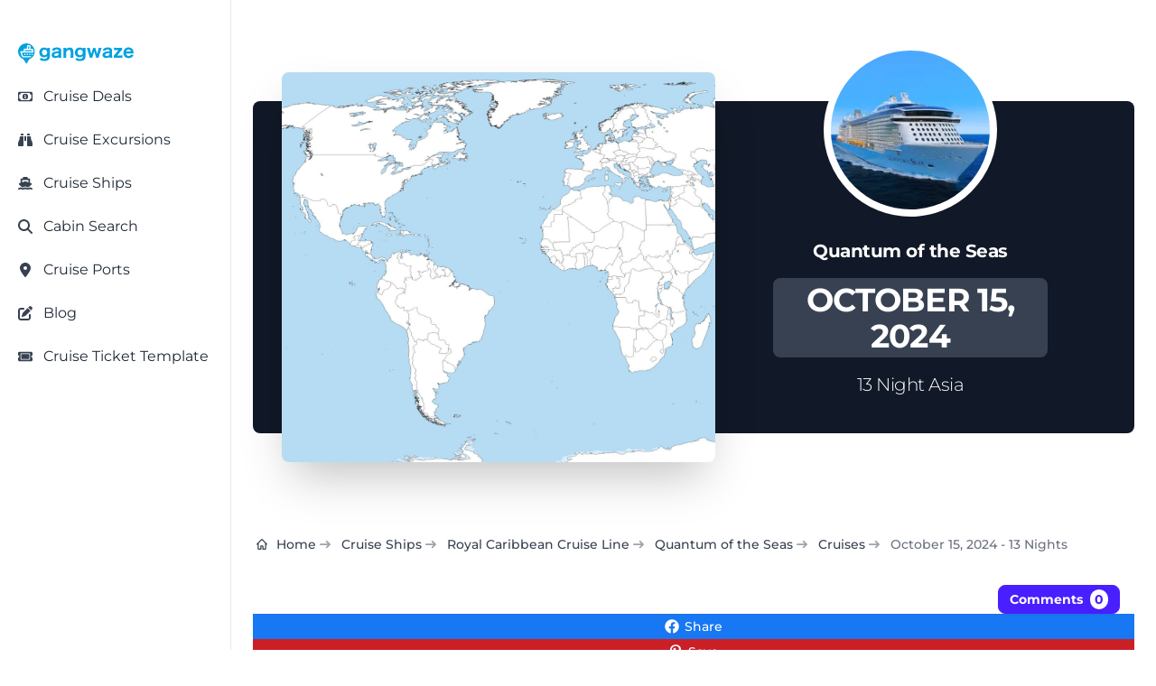

--- FILE ---
content_type: text/html; charset=utf-8
request_url: https://gangwaze.com/cruise-lines/royal-caribbean/quantum-of-the-seas/2024-10-15/13-nights
body_size: 42669
content:
<!DOCTYPE html><html lang="en-us" data-theme="gwBaseTheme" q:render="ssr" q:route="cruise-lines/[cruiseline_slug]/[ship_slug]/[saildate]/[duration]" q:container="paused" q:version="1.17.2" q:base="/build/" q:locale="" q:manifest-hash="ccqi9o" q:instance="m1cgzx23ua" class="h-full bg-white antialiased"><!--qv q:id=0 q:key=CuOy:Bh_0--><!--qv q:id=1 q:key=0ci8:yr_4--><!--qv q:s q:sref=1 q:key=--><!--qv q:id=2 q:key=TDoP:yr_0--><head q:key="NP_1" q:head><meta charset="utf-8" q:head><meta name="viewport" content="width=device-width, initial-scale=1.0" q:head><title q:head>Quantum of the Seas - October 15th, 2024 - Cruise Map &amp; Port Info</title><script q:head>
          (function(w,d,s,l,i){
            w[l]=w[l]||[];
            w[l].push({
              'gtm.start': new Date().getTime(),
              event:'gtm.js'
            });
            var f=d.getElementsByTagName(s)[0],
            j=d.createElement(s),
            dl=l!='dataLayer'?'&l='+l:'';
            j.async=true;j.src='https://www.googletagmanager.com/gtm.js?id='+i+dl;
            f.parentNode.insertBefore(j,f);
          })(window,document,'script','dataLayer','GTM-K3J8GKFN');
        </script><link rel="icon" type="image/png" href="/favicon-48x48.png" sizes="48x48" q:head><link rel="icon" href="/favicon.ico" q:head><link rel="apple-touch-icon" sizes="180x180" href="/apple-touch-icon.png" q:head><meta name="apple-mobile-web-app-title" content="Gangwaze" q:head><link rel="manifest" href="/site.webmanifest" q:head><meta name="twitter:card" content="summary_large_image" q:head><meta name="twitter:site" content="@MyGangWaze" q:head><meta name="twitter:creator" content="@MyGangWaze" q:head><meta property="fb:app_id" content="145013713039805" q:head><meta property="og:site_name" content="Gangwaze.com" q:head><meta name="facebook-domain-verification" content="bq4xnc4bhq7bs2dpunvr6c7sie27hd" q:head><meta name="p:domain_verify" content="42e4f593049105ae9b538de866a4eb98" q:head><meta name="robots" content="index,follow,max-image-preview:large" q:key="NP_0" q:head><meta property="og:title" content="Quantum of the Seas - October 15th, 2024 - Cruise Map &amp; Port Info" q:key="meta_0" q:head><meta name="description" content="The 13 Night Royal Caribbean Cruise Line cruise departs from Yokohama (tokyo), Japan on Tuesday, October 15th, 2024. The Quantum of the Seas will visit 8 cruise port..." q:key="meta_1" q:head><meta property="og:description" content="The 13 Night Royal Caribbean Cruise Line cruise departs from Yokohama (tokyo), Japan on Tuesday, October 15th, 2024. The Quantum of the Seas will visit 8 cruise port..." q:key="meta_2" q:head><meta property="og:type" content="website" q:key="meta_3" q:head><meta property="og:url" content="https://gangwaze.com/cruise-lines/royal-caribbean/quantum-of-the-seas/2024-10-15/13-nights" q:key="meta_4" q:head><meta itemprop="primaryImageOfPage" content="https://gangwaze.com/cdn/cld/d_common:fallback-itinerary-map.jpg/itinerary-maps/quantum-of-the-seas_october-15-2024_13-nights.jpg" q:key="meta_5" q:head><meta property="og:image" content="https://gangwaze.com/cdn/cld/c_fill,w_1200,h_630/d_common:fallback-itinerary-map.jpg/itinerary-maps/quantum-of-the-seas_october-15-2024_13-nights.jpg" q:key="meta_6" q:head><meta property="og:image:width" content="1200" q:key="meta_7" q:head><meta property="og:image:height" content="630" q:key="meta_8" q:head><meta property="og:image:alt" content="Quantum of the Seas - October 15th, 2024 - Cruise Map &amp; Port Info" q:key="meta_9" q:head><meta name="twitter:card" content="summary_large_image" q:key="meta_10" q:head><meta name="twitter:title" content="Quantum of the Seas - October 15th, 2024 - Cruise Map &amp; Port Info" q:key="meta_11" q:head><meta name="twitter:description" content="The 13 Night Royal Caribbean Cruise Line cruise departs from Yokohama (tokyo), Japan on Tuesday, October 15th, 2024. The Quantum of the Seas will visit 8 cruise port..." q:key="meta_12" q:head><meta name="twitter:image" content="https://gangwaze.com/cdn/cld/c_fill,w_1200,h_630/d_common:fallback-itinerary-map.jpg/itinerary-maps/quantum-of-the-seas_october-15-2024_13-nights.jpg" q:key="meta_13" q:head><link rel="canonical" href="https://gangwaze.com/cruise-lines/royal-caribbean/quantum-of-the-seas/2024-10-15/13-nights" q:key="link_0" q:head><link rel="preload" href="https://gangwaze.com/cdn/cld/d_common:fallback-itinerary-map.jpg/itinerary-maps/quantum-of-the-seas_october-15-2024_13-nights.jpg" as="image" q:key="link_1" q:head><script src="https://spitthembars.com/assets/js/count.js" defer class="coral-script" q:key="script_0" q:head></script><script src="/js/gw-coral-utils.js" async q:key="script_1" q:head></script><script type="application/ld+json" q:key="script_2" q:id="3" q:head>{"@context":"https://schema.org","@type":"FAQPage","mainEntity":[{"@type":"Question","name":"Which port does the 13 Night Quantum of the Seas Cruise depart from on October 15th, 2024?","acceptedAnswer":{"@type":"Answer","text":"The Quantum of the Seas 13 Night Cruise on October 15th, 2024 departs from Yokohama (tokyo), Japan."}},{"@type":"Question","name":"What time does the 13 Night Quantum of the Seas Cruise depart from on October 15th, 2024?","acceptedAnswer":{"@type":"Answer","text":"The Quantum of the Seas 13 Night Cruise on October 15th, 2024 departs from Yokohama (tokyo), Japan at 7:00 PM EST."}},{"@type":"Question","name":"Which ports does the Quantum of the Seas 13 Night Cruise on October 15th, 2024 visit?","acceptedAnswer":{"@type":"Answer","text":"The Quantum of the Seas 13 Night Cruise on October 15th, 2024 visits the following ports: 1. Yokohama (tokyo), Japan, 2. Kobe (kyoto), Japan, 3. Jeju  City, Jeju-Do, (cheju-Do), South Korea, 4. Keelung (taipei), Taiwan, 5. Hong Kong, 6. Nha Trang, Vietnam, 7. Phu My (ho Chi Minh City), Vietnam, 8. Singapore"}},{"@type":"Question","name":"What region of the globe does the Quantum of the Seas 13 Night Cruise on October 15th, 2024 sail in?","acceptedAnswer":{"@type":"Answer","text":"The Quantum of the Seas 13 Night Cruise on October 15th, 2024 sails in the Other (Asia/Africa/Middle East) region."}}]}</script><script type="application/ld+json" q:key="script_3" q:id="4" q:head>{"@context":"https://schema.org","@type":"BreadcrumbList","itemListElement":[{"@type":"ListItem","position":1,"name":"Home","item":"https://gangwaze.com"},{"@type":"ListItem","position":2,"name":"Cruise Lines","item":"https://gangwaze.com/cruise-lines"},{"@type":"ListItem","position":3,"name":"Royal Caribbean Cruise Line","item":"https://gangwaze.com/cruise-lines/royal-caribbean"},{"@type":"ListItem","position":4,"name":"Quantum of the Seas","item":"https://gangwaze.com/cruise-lines/royal-caribbean/quantum-of-the-seas"},{"@type":"ListItem","position":5,"name":"Cruises","item":"https://gangwaze.com/cruise-lines/royal-caribbean/quantum-of-the-seas/cruises"},{"@type":"ListItem","position":6,"name":"October 15th, 2024 - 13 Nights","item":"https://gangwaze.com/cruise-lines/royal-caribbean/quantum-of-the-seas/2024-10-15/13-nights"}]}</script><script type="application/ld+json" q:key="script_4" q:id="5" q:head>{"@context":"https://schema.org","@type":"WebPage","name":"Quantum of the Seas - October 15th, 2024 - Cruise Map & Port Info","description":"The 13 Night Royal Caribbean Cruise Line cruise departs from Yokohama (tokyo), Japan on Tuesday, October 15th, 2024. The Quantum of the Seas will visit 8 cruise port...","url":"https://gangwaze.com/cruise-lines/royal-caribbean/quantum-of-the-seas/2024-10-15/13-nights","provider":{"@type":"Organization","name":"Royal Caribbean Cruise Line","url":"https://gangwaze.com/cruise-lines/royal-caribbean"},"image":{"@type":"ImageObject","url":"https://gangwaze.com/cdn/cld/d_common:fallback-itinerary-map.jpg/itinerary-maps/quantum-of-the-seas_october-15-2024_13-nights.jpg","width":1200,"height":1200,"caption":"Quantum of the Seas - October 15th, 2024 - Cruise Map & Port Info"}}</script><link rel="modulepreload" href="/build/q-naDMFAHy.js"><script type="module" async="true" src="/build/q-naDMFAHy.js"></script><link rel="preload" href="/assets/DAdL7O4w-lato-latin-700-normal.woff" as="font" type="font/woff" crossorigin><link rel="preload" href="/assets/B11PyLys-lato-latin-400-normal.woff" as="font" type="font/woff" crossorigin><link rel="preload" href="/assets/DbgiczTv-montserrat-latin-wght-italic.woff2" as="font" type="font/woff2" crossorigin><link rel="preload" href="/assets/Drs_5D37-inter-latin-700-normal.woff2" as="font" type="font/woff2" crossorigin><link rel="preload" href="/assets/pKQoWT5u-lato-latin-100-normal.woff" as="font" type="font/woff" crossorigin><link rel="preload" href="/assets/AeMhpAKq-montserrat-latin-wght-normal.woff2" as="font" type="font/woff2" crossorigin><link rel="stylesheet" href="/assets/CK8PXP4M-style.css"><link rel="modulepreload" href="/build/q-AyS-x7_e.js"><link rel="preload" href="/assets/Bvkak7pb-bundle-graph.json" as="fetch" crossorigin="anonymous"><script type="module" async="true">let b=fetch("/assets/Bvkak7pb-bundle-graph.json");import("/build/q-AyS-x7_e.js").then(({l})=>l("/build/",b));</script><link rel="modulepreload" href="/build/q-DBHzwOCC.js"><style q:style="greg40-0" hidden>:root{view-transition-name:none}</style></head><!--/qv--><body lang="en" class="cursor-default" q:id="6"><noscript><iframe src="https://www.googletagmanager.com/ns.html?id=GTM-K3J8GKFN" height="0" width="0" style="display:none;visibility:hidden"></iframe></noscript><!--qv q:id=7 q:key=6S3R:yr_2--><!--qv q:id=8 q:key=To1q:Q4_166--><!--qv q:s q:sref=8 q:key=--><!--qv q:id=9 q:key=gxGD:Q4_164--><!--qv q:key=Q4_162--><!--/qv--><!--/qv--><!--qv q:s q:sref=7 q:key=--><!--qv q:id=a q:key=4RuV:yr_1--><!--qv q:key=Y4_2--><!--qv q:id=b q:key=MCfd:Y4_0--><div class="flex flex-col" q:key="4E_3"><!--qv q:s q:sref=b q:key=--><!--qv q:id=c q:key=a5jy:Y4_0--><!--qv q:id=d q:key=DMH1:l7_33--><!--qv q:key=WT_3--><!--qv q:id=e q:key=eGoD:WT_0--><!--qv q:key=JT_7--><div class="fixed top-3 left-3 p-1 sm:hidden bg-white h-7 w-7 z-50 cursor-pointer flex justify-center items-center rounded-md shadow-md"><!--qv q:key=JT_2--><svg id="sidebar-toggle" data-qwikest-icon fill="currentColor" height="1em" stroke="none" viewBox="0 0 448 512" width="1em" xmlns="http://www.w3.org/2000/svg" class="text-gray-900 h-7 w-7 z-50 cursor-pointer flex justify-center items-center" on:click="q-DhnuFBMH.js#s_YnUgaGVw0wk[0]" q:key="GB_0" q:id="f"><path d="M0 96C0 78.3 14.3 64 32 64H416c17.7 0 32 14.3 32 32s-14.3 32-32 32H32C14.3 128 0 113.7 0 96zM0 256c0-17.7 14.3-32 32-32H416c17.7 0 32 14.3 32 32s-14.3 32-32 32H32c-17.7 0-32-14.3-32-32zM448 416c0 17.7-14.3 32-32 32H32c-17.7 0-32-14.3-32-32s14.3-32 32-32H416c17.7 0 32 14.3 32 32z"></path></svg><!--/qv--></div><!--qv q:id=g q:key=43Wf:Q4_289--><!--qv q:id=h q:key=6V2f:Q4_284--><!--qv q:key=Q4_288--><aside aria-label="Sidebar" style="top:0px;bottom:64px;scrollbar-width:none;z-index:51;padding-top:24px" class="fixed left-0 top-0 z-40 h-screen w-full max-w-64 border-r border-gray-200 bg-white transition-transform sm:translate-x-0 dark:border-gray-700 dark:bg-gray-800 -translate-x-full" q:id="i"><!--qv q:s q:sref=h q:key=closeButton--><!--/qv--><nav class="h-full overflow-y-auto px-3 py-4 bg-white dark:bg-gray-900"><!--qv q:s q:sref=h q:key=--><!--qv q:s q:sref=g q:key=--><!--qv q:id=j q:key=52fv:JT_5--><ul class="w-full space-y-2 font-normal" q:key="Q4_269"><!--qv q:s q:sref=j q:key=--><!--qv q:id=k q:key=yBF0:JT_3--><li q:key="Q4_272"><!--qv q:id=l q:key=so0R:Q4_271--><a href="/" class="group flex w-full items-center rounded-lg p-2 text-gray-900 hover:bg-gray-100 dark:text-white dark:hover:bg-gray-700" q:key="Q4_276" q:id="m"><span class="flex-1 text-left whitespace-nowrap" q:id="n"><!--qv q:s q:sref=l q:key=--><!--qv q:s q:sref=k q:key=--><span class="text-sm text-wrap"><img src="https://gangwaze.supabase.co/storage/v1/object/public/system/site/logos/gangwaze-logo-lg.svg" width="128" height="128" alt="Gangwaze Logo"></span><!--/qv--><!--/qv--></span><!--qv q:s q:sref=l q:key=suffix--><!--/qv--></a><!--/qv--></li><!--/qv--><!--qv q:id=o q:key=Fc3b:cus_sb_item_0--><!--qv q:id=p q:key=yBF0:JT_1--><li q:key="Q4_272"><!--qv q:id=q q:key=so0R:Q4_271--><a href="/cruise-deals" class="group flex w-full items-center rounded-lg p-2 text-gray-900 hover:bg-gray-100 dark:text-white dark:hover:bg-gray-700" q:key="Q4_276" q:id="r"><span class="flex-1 text-left whitespace-nowrap" q:id="s"><!--qv q:s q:sref=q q:key=--><!--qv q:s q:sref=p q:key=--><span class="flex justify-start items-center"><span class="text-gray-700 w-4 h-4"><!--qv q:s q:sref=o q:key=--><svg data-qwikest-icon fill="currentColor" height="1em" stroke="none" viewBox="0 0 576 512" width="1em" xmlns="http://www.w3.org/2000/svg" class="w-4 h-4 mb-0.5" q:key="bQ_0"><path d="M112 112c0 35.3-28.7 64-64 64V336c35.3 0 64 28.7 64 64H464c0-35.3 28.7-64 64-64V176c-35.3 0-64-28.7-64-64H112zM0 128C0 92.7 28.7 64 64 64H512c35.3 0 64 28.7 64 64V384c0 35.3-28.7 64-64 64H64c-35.3 0-64-28.7-64-64V128zM176 256a112 112 0 1 1 224 0 112 112 0 1 1 -224 0zm80-48c0 8.8 7.2 16 16 16v64h-8c-8.8 0-16 7.2-16 16s7.2 16 16 16h24 24c8.8 0 16-7.2 16-16s-7.2-16-16-16h-8V208c0-8.8-7.2-16-16-16H272c-8.8 0-16 7.2-16 16z"></path></svg><!--/qv--></span><span class="inline-block ml-3 text-base-content"><!--t=t-->Cruise Deals<!----></span></span><!--/qv--><!--/qv--></span><!--qv q:s q:sref=q q:key=suffix--><!--/qv--></a><!--/qv--></li><!--/qv--><!--/qv--><!--qv q:id=u q:key=Fc3b:cus_sb_item_1--><!--qv q:id=v q:key=yBF0:JT_1--><li q:key="Q4_272"><!--qv q:id=w q:key=so0R:Q4_271--><a href="https://gangwaze.com?searchType=excursion" class="group flex w-full items-center rounded-lg p-2 text-gray-900 hover:bg-gray-100 dark:text-white dark:hover:bg-gray-700" q:key="Q4_276" q:id="x"><span class="flex-1 text-left whitespace-nowrap" q:id="y"><!--qv q:s q:sref=w q:key=--><!--qv q:s q:sref=v q:key=--><span class="flex justify-start items-center"><span class="text-gray-700 w-4 h-4"><!--qv q:s q:sref=u q:key=--><svg data-qwikest-icon fill="currentColor" height="1em" stroke="none" viewBox="0 0 512 512" width="1em" xmlns="http://www.w3.org/2000/svg" class="w-4 h-4 mb-0.5" q:key="0K_0"><path d="M128 32h32c17.7 0 32 14.3 32 32V96H96V64c0-17.7 14.3-32 32-32zm64 96V448c0 17.7-14.3 32-32 32H32c-17.7 0-32-14.3-32-32V388.9c0-34.6 9.4-68.6 27.2-98.3C40.9 267.8 49.7 242.4 53 216L60.5 156c2-16 15.6-28 31.8-28H192zm227.8 0c16.1 0 29.8 12 31.8 28L459 216c3.3 26.4 12.1 51.8 25.8 74.6c17.8 29.7 27.2 63.7 27.2 98.3V448c0 17.7-14.3 32-32 32H352c-17.7 0-32-14.3-32-32V128h99.8zM320 64c0-17.7 14.3-32 32-32h32c17.7 0 32 14.3 32 32V96H320V64zm-32 64V288H224V128h64z"></path></svg><!--/qv--></span><span class="inline-block ml-3 text-base-content"><!--t=z-->Cruise Excursions<!----></span></span><!--/qv--><!--/qv--></span><!--qv q:s q:sref=w q:key=suffix--><!--/qv--></a><!--/qv--></li><!--/qv--><!--/qv--><!--qv q:id=10 q:key=Fc3b:cus_sb_item_2--><!--qv q:id=11 q:key=yBF0:JT_1--><li q:key="Q4_272"><!--qv q:id=12 q:key=so0R:Q4_271--><a href="/cruise-lines" class="group flex w-full items-center rounded-lg p-2 text-gray-900 hover:bg-gray-100 dark:text-white dark:hover:bg-gray-700" q:key="Q4_276" q:id="13"><span class="flex-1 text-left whitespace-nowrap" q:id="14"><!--qv q:s q:sref=12 q:key=--><!--qv q:s q:sref=11 q:key=--><span class="flex justify-start items-center"><span class="text-gray-700 w-4 h-4"><!--qv q:s q:sref=10 q:key=--><svg data-qwikest-icon fill="currentColor" height="1em" stroke="none" viewBox="0 0 576 512" width="1em" xmlns="http://www.w3.org/2000/svg" class="w-4 h-4 mb-0.5" q:key="8K_0"><path d="M192 32c0-17.7 14.3-32 32-32H352c17.7 0 32 14.3 32 32V64h48c26.5 0 48 21.5 48 48V240l44.4 14.8c23.1 7.7 29.5 37.5 11.5 53.9l-101 92.6c-16.2 9.4-34.7 15.1-50.9 15.1c-19.6 0-40.8-7.7-59.2-20.3c-22.1-15.5-51.6-15.5-73.7 0c-17.1 11.8-38 20.3-59.2 20.3c-16.2 0-34.7-5.7-50.9-15.1l-101-92.6c-18-16.5-11.6-46.2 11.5-53.9L96 240V112c0-26.5 21.5-48 48-48h48V32zM160 218.7l107.8-35.9c13.1-4.4 27.3-4.4 40.5 0L416 218.7V128H160v90.7zM306.5 421.9C329 437.4 356.5 448 384 448c26.9 0 55.4-10.8 77.4-26.1l0 0c11.9-8.5 28.1-7.8 39.2 1.7c14.4 11.9 32.5 21 50.6 25.2c17.2 4 27.9 21.2 23.9 38.4s-21.2 27.9-38.4 23.9c-24.5-5.7-44.9-16.5-58.2-25C449.5 501.7 417 512 384 512c-31.9 0-60.6-9.9-80.4-18.9c-5.8-2.7-11.1-5.3-15.6-7.7c-4.5 2.4-9.7 5.1-15.6 7.7c-19.8 9-48.5 18.9-80.4 18.9c-33 0-65.5-10.3-94.5-25.8c-13.4 8.4-33.7 19.3-58.2 25c-17.2 4-34.4-6.7-38.4-23.9s6.7-34.4 23.9-38.4c18.1-4.2 36.2-13.3 50.6-25.2c11.1-9.4 27.3-10.1 39.2-1.7l0 0C136.7 437.2 165.1 448 192 448c27.5 0 55-10.6 77.5-26.1c11.1-7.9 25.9-7.9 37 0z"></path></svg><!--/qv--></span><span class="inline-block ml-3 text-base-content"><!--t=15-->Cruise Ships<!----></span></span><!--/qv--><!--/qv--></span><!--qv q:s q:sref=12 q:key=suffix--><!--/qv--></a><!--/qv--></li><!--/qv--><!--/qv--><!--qv q:id=16 q:key=Fc3b:cus_sb_item_3--><!--qv q:id=17 q:key=yBF0:JT_1--><li q:key="Q4_272"><!--qv q:id=18 q:key=so0R:Q4_271--><a href="/cabin-search" class="group flex w-full items-center rounded-lg p-2 text-gray-900 hover:bg-gray-100 dark:text-white dark:hover:bg-gray-700" q:key="Q4_276" q:id="19"><span class="flex-1 text-left whitespace-nowrap" q:id="1a"><!--qv q:s q:sref=18 q:key=--><!--qv q:s q:sref=17 q:key=--><span class="flex justify-start items-center"><span class="text-gray-700 w-4 h-4"><!--qv q:s q:sref=16 q:key=--><svg data-qwikest-icon fill="currentColor" height="1em" stroke="none" viewBox="0 0 512 512" width="1em" xmlns="http://www.w3.org/2000/svg" class="w-4 h-4 mb-0.5" q:key="eo_0"><path d="M416 208c0 45.9-14.9 88.3-40 122.7L502.6 457.4c12.5 12.5 12.5 32.8 0 45.3s-32.8 12.5-45.3 0L330.7 376c-34.4 25.2-76.8 40-122.7 40C93.1 416 0 322.9 0 208S93.1 0 208 0S416 93.1 416 208zM208 352a144 144 0 1 0 0-288 144 144 0 1 0 0 288z"></path></svg><!--/qv--></span><span class="inline-block ml-3 text-base-content"><!--t=1b-->Cabin Search<!----></span></span><!--/qv--><!--/qv--></span><!--qv q:s q:sref=18 q:key=suffix--><!--/qv--></a><!--/qv--></li><!--/qv--><!--/qv--><!--qv q:id=1c q:key=Fc3b:cus_sb_item_4--><!--qv q:id=1d q:key=yBF0:JT_1--><li q:key="Q4_272"><!--qv q:id=1e q:key=so0R:Q4_271--><a href="/cruise-ports" class="group flex w-full items-center rounded-lg p-2 text-gray-900 hover:bg-gray-100 dark:text-white dark:hover:bg-gray-700" q:key="Q4_276" q:id="1f"><span class="flex-1 text-left whitespace-nowrap" q:id="1g"><!--qv q:s q:sref=1e q:key=--><!--qv q:s q:sref=1d q:key=--><span class="flex justify-start items-center"><span class="text-gray-700 w-4 h-4"><!--qv q:s q:sref=1c q:key=--><svg data-qwikest-icon fill="currentColor" height="1em" stroke="none" viewBox="0 0 384 512" width="1em" xmlns="http://www.w3.org/2000/svg" class="w-4 h-4 mb-0.5" q:key="WZ_0"><path d="M215.7 499.2C267 435 384 279.4 384 192C384 86 298 0 192 0S0 86 0 192c0 87.4 117 243 168.3 307.2c12.3 15.3 35.1 15.3 47.4 0zM192 128a64 64 0 1 1 0 128 64 64 0 1 1 0-128z"></path></svg><!--/qv--></span><span class="inline-block ml-3 text-base-content"><!--t=1h-->Cruise Ports<!----></span></span><!--/qv--><!--/qv--></span><!--qv q:s q:sref=1e q:key=suffix--><!--/qv--></a><!--/qv--></li><!--/qv--><!--/qv--><!--qv q:id=1i q:key=Fc3b:cus_sb_item_5--><!--qv q:id=1j q:key=yBF0:JT_1--><li q:key="Q4_272"><!--qv q:id=1k q:key=so0R:Q4_271--><a href="/blog" class="group flex w-full items-center rounded-lg p-2 text-gray-900 hover:bg-gray-100 dark:text-white dark:hover:bg-gray-700" q:key="Q4_276" q:id="1l"><span class="flex-1 text-left whitespace-nowrap" q:id="1m"><!--qv q:s q:sref=1k q:key=--><!--qv q:s q:sref=1j q:key=--><span class="flex justify-start items-center"><span class="text-gray-700 w-4 h-4"><!--qv q:s q:sref=1i q:key=--><svg data-qwikest-icon fill="currentColor" height="1em" stroke="none" viewBox="0 0 512 512" width="1em" xmlns="http://www.w3.org/2000/svg" class="w-4 h-4 mb-0.5" q:key="re_0"><path d="M471.6 21.7c-21.9-21.9-57.3-21.9-79.2 0L362.3 51.7l97.9 97.9 30.1-30.1c21.9-21.9 21.9-57.3 0-79.2L471.6 21.7zm-299.2 220c-6.1 6.1-10.8 13.6-13.5 21.9l-29.6 88.8c-2.9 8.6-.6 18.1 5.8 24.6s15.9 8.7 24.6 5.8l88.8-29.6c8.2-2.7 15.7-7.4 21.9-13.5L437.7 172.3 339.7 74.3 172.4 241.7zM96 64C43 64 0 107 0 160V416c0 53 43 96 96 96H352c53 0 96-43 96-96V320c0-17.7-14.3-32-32-32s-32 14.3-32 32v96c0 17.7-14.3 32-32 32H96c-17.7 0-32-14.3-32-32V160c0-17.7 14.3-32 32-32h96c17.7 0 32-14.3 32-32s-14.3-32-32-32H96z"></path></svg><!--/qv--></span><span class="inline-block ml-3 text-base-content"><!--t=1n-->Blog<!----></span></span><!--/qv--><!--/qv--></span><!--qv q:s q:sref=1k q:key=suffix--><!--/qv--></a><!--/qv--></li><!--/qv--><!--/qv--><!--qv q:id=1o q:key=Fc3b:cus_sb_item_6--><!--qv q:id=1p q:key=yBF0:JT_1--><li q:key="Q4_272"><!--qv q:id=1q q:key=so0R:Q4_271--><a href="/cruise-ticket-template" class="group flex w-full items-center rounded-lg p-2 text-gray-900 hover:bg-gray-100 dark:text-white dark:hover:bg-gray-700" q:key="Q4_276" q:id="1r"><span class="flex-1 text-left whitespace-nowrap" q:id="1s"><!--qv q:s q:sref=1q q:key=--><!--qv q:s q:sref=1p q:key=--><span class="flex justify-start items-center"><span class="text-gray-700 w-4 h-4"><!--qv q:s q:sref=1o q:key=--><svg data-qwikest-icon fill="currentColor" height="1em" stroke="none" viewBox="0 0 576 512" width="1em" xmlns="http://www.w3.org/2000/svg" class="w-4 h-4 mb-0.5" q:key="T0_0"><path d="M64 64C28.7 64 0 92.7 0 128v64c0 8.8 7.4 15.7 15.7 18.6C34.5 217.1 48 235 48 256s-13.5 38.9-32.3 45.4C7.4 304.3 0 311.2 0 320v64c0 35.3 28.7 64 64 64H512c35.3 0 64-28.7 64-64V320c0-8.8-7.4-15.7-15.7-18.6C541.5 294.9 528 277 528 256s13.5-38.9 32.3-45.4c8.3-2.9 15.7-9.8 15.7-18.6V128c0-35.3-28.7-64-64-64H64zm64 112l0 160c0 8.8 7.2 16 16 16H432c8.8 0 16-7.2 16-16V176c0-8.8-7.2-16-16-16H144c-8.8 0-16 7.2-16 16zM96 160c0-17.7 14.3-32 32-32H448c17.7 0 32 14.3 32 32V352c0 17.7-14.3 32-32 32H128c-17.7 0-32-14.3-32-32V160z"></path></svg><!--/qv--></span><span class="inline-block ml-3 text-base-content"><!--t=1t-->Cruise Ticket Template<!----></span></span><!--/qv--><!--/qv--></span><!--qv q:s q:sref=1q q:key=suffix--><!--/qv--></a><!--/qv--></li><!--/qv--><!--/qv--><!--/qv--></ul><!--/qv--><!--/qv--><!--/qv--></nav></aside><!--/qv--><!--/qv--><!--/qv--><!--/qv--><!--/qv--><div class="w-full relative"><a href="/"><svg width="3670.19" height="662.767" xmlns="http://www.w3.org/2000/svg" viewBox="0 0 2719 491" class="absolute top-0 right-3 sm:hidden h-12 w-32 z-50" q:key="WT_1"><path fill="#00A2E0" d="M197 488c-5.32-5.42-16.16-22.79-20.86-30l-31.74-50-17.78-28.78c-3.42-3.55-14.61-7.4-19.62-10-12.32-6.4-24.25-13.88-35-22.68C23.6 306.93.28 250.72 1 189l1.06-9v-8c2.45-18.51 8.48-41.29 16.7-58C33.14 84.75 50 61.61 76 41.42c66.24-51.42 162.36-53.88 231-5.7 29.09 20.42 48.53 44.77 64.25 76.28 10.5 21.06 16.2 44.63 17.84 68l.91 10c.7 60.58-23 116.47-70 155.57-11.52 9.58-22.8 16.63-36 23.59-5.02 2.65-16.2 6.51-19.62 10.06-2.2 2.29-6.86 10.63-8.66 13.78l-12.92 22zm91-357 7.42-45c.62-3.4 3.27-15.28 2.55-17.91-1.04-3.82-10.5-9.3-13.97-11.5-4.68-2.98-16.93-10.11-22-11.4h-29c-5.41-.18-10.58-.28-14.61 4.03-4.13 4.43-5.17 12.96-6.14 18.78L206 107l-2.58 16c-.33 2.04-.49 4.88-2.02 6.4-1.94 1.93-5.85 1.59-8.4 1.6h-46c-4.49.02-9.27.02-12.78 3.3-3.68 3.43-4.16 7.98-4.22 12.7v42H73c-8.29.01-20.39.55-21.77 11-.93 6.95 8.1 28.48 10.96 36l22.13 59 12.38 30.99c5.45 7.88 14.58 8 23.3 8.01h157c11.57-.02 16.47-5.44 25-12.73 7.34-6.27 11.35-9.13 17-17.27H117l-9.95-29L87 219h263c1.95 0 5.71.26 7.26-.99 2.47-1.99 2.73-12.77 2.74-16.01v-15c-.14-11.29-4.36-31.14-7.89-42-4.38-13.51-4.39-13.98-13.11-14zm-57-1 7.39-40c2.46-13.13.81-13.95 9.61-14h18l-4.28 35-2.72 19zm2484 150c-3.67 12.85-14.63 28.6-24 38-22.27 22.34-48.23 30.97-79 33.09l-13 .9-9-.9c-22.58-1.55-41.67-6.09-61-18.53-30.46-19.6-49.58-60.78-50-96.56v-20c.05-30.8 12.25-62.42 33.17-84.99 33.27-35.89 97.65-42.63 140.83-22.7 12.94 5.97 24.38 14.96 33.71 25.69 16.61 19.1 25.98 46.11 29.01 71l1.37 19 .91 17h-155l-22 1c2.85 11.6 2.6 21.13 9.55 32 17.18 26.88 53.73 34.87 81.45 19.88 7.73-4.18 14.31-10.44 18.94-17.88 1.81-2.92 4.83-11.02 8.27-11.52 2.06-.31 14.01 3.41 16.79 4.24zM953 191c0-9.87 1.49-22.49-3.97-31-4.95-7.73-12.41-11.14-21.03-13.11-14.89-3.4-36.42-1.86-50 5.43-5.65 3.04-10.15 7.23-13.53 12.68-1.9 3.05-4.11 9.76-7.68 10.69-2.42.63-11.79-1.27-14.79-1.77l-32-5.19c-3.17-.47-13.07-.85-13.31-4.88-.13-2.2 4.05-11.36 5.17-13.85 7.43-16.36 21.29-29.2 37.14-37.24 15.34-7.79 38.76-13.55 56-13.76l17-.97 17 .97c22.56.27 50.65 7.99 67 24.01 21.9 21.47 19 46.82 19 74.99 0 40.33-1.92 107.69 3 145h-65v-20c-12.46 7.16-19.65 13.35-34 18.56-6.57 2.39-19 4.87-26 5.44h-9l-8 .96-10-.87c-10.91-.75-19.4-1.09-30-4.78-14.07-4.91-26.87-13.85-35.25-26.31-17.49-26-15.11-63.97 6.34-87 23.23-24.94 62.27-32.81 94.91-35.09l11-.91 18-1zm1197 0c0-9.87 1.49-22.49-3.97-31-10.71-16.7-38.81-16.45-56.03-12.79-4.97 1.06-10.55 2.66-15 5.14-5.45 3.03-10.24 7.34-13.53 12.65-1.9 3.05-4.11 9.76-7.68 10.69-2.42.63-11.79-1.27-14.79-1.77l-32-5.17c-3.18-.53-13.07-.85-13.31-4.9-.15-2.48 3.72-10.24 4.9-12.85 7.61-16.88 20.98-29.91 37.41-38.24 15.22-7.72 38.91-13.56 56-13.76l19-.96 15 .96c23.06.27 50.95 8.06 67.71 24.43 13.96 13.62 18.26 32.64 18.29 51.57v92c0 25.45-.33 50.74 3 76h-65v-20c-11.46 6.59-18.9 12.88-32 17.77-13.3 4.97-22.26 5.38-36 6.32l-11 .87-8-.87c-13.16-.9-20.15-1.11-33-5.78-45.61-16.61-58.29-77.54-25.91-112.31 23.8-25.55 62.62-32.8 95.91-35.09l27-1.91h10zM686 300c-7.1 7.1-10.37 10.75-19 16.3-22.88 14.71-42.98 15-69 14.7-8.74-.11-22.84-3.02-31-6.2-20.09-7.83-34.45-17.79-46.96-35.8-14.23-20.49-20.08-48.36-20.04-73 .03-18.96 4.46-43.15 13.32-60 16.27-30.93 46.27-50.48 80.68-54.9h8l8-1.02 9 .88c7.17.31 5.99-.2 14 .91 22.54 3.14 36.96 11.1 53 27.13v-24h65l-3 35v162l-.91 10c-2.19 31.97-8.33 61.41-35.09 82.48-19.25 15.17-54.63 24.23-79 24.52l-21 1-10-1h-9c-12.09-.91-24.49-3.5-36-7.19-15.69-5.04-26.59-12-39-22.68-2.76-2.38-11.56-8.65-9.83-12.81.94-2.27 9.41-7.37 11.83-8.99 7.08-4.71 28.74-20.26 35-22.33 15.97 21.1 38.62 28.04 64 28 16.42-.03 38.02-5.2 49.91-17.09C682.92 341.9 686 318.98 686 300m445-163c10.6-10.59 22.28-20.4 36-26.69 13.33-6.11 24.51-8.39 39-9.4l9-.88 9 .88c30.29 2.12 56.37 13.86 67.94 44.09 9.11 23.82 7.06 51.76 7.06 77v87l3 34h-70l3-34V195c-.01-6.09-.64-11.14-2.44-17-1.64-5.3-4.46-9.12-8.57-12.82-4.76-4.27-9.83-6.5-15.99-7.94-24.21-5.7-48.75 11.9-63.2 29.76-3.32 4.11-11.19 14.17-12.66 19-.22 1.99-.14 4.91 0 7v90l.9 12v10l1.96 18h-69l1.96-20v-11l1.04-12V145l-1.04-12v-10l-1.96-18h66zm393 163-12 11.48c-15.45 12.17-37.35 19.49-57 19.52h-17c-28.23-.04-55.19-13.13-73.83-34-19.16-21.46-26.5-54.88-26.17-83l.91-10c2.53-36.21 18.99-71.22 52.09-89.21 18.5-10.05 35.2-13.52 56-14.7 4.29-.24 6.13.56 10 .95h9c13.74 1.44 27.1 5.32 39 12.41 9.46 5.64 11.7 9.33 19 14.55v-23h65l-3 35v161l-1.04 10v9c-2.92 29.23-11.85 56.66-35.96 75.32-18.68 14.46-54.48 23.4-78 23.68l-18 1-13-1h-9c-10.69-.82-26.96-3.94-37-7.59-16.91-6.14-25.22-11.37-39-23-2.64-2.23-10.47-8.15-8.83-12.09.89-2.15 7.65-6.2 9.83-7.65l25-16.67c2.39-1.6 8.22-6.29 10.91-5.98 2.23.26 9.57 8.3 12.09 10.36 7.63 6.26 16.55 10.78 26 13.58 24.5 7.28 65.07 2.78 81.24-18.96 10.21-13.72 12.76-34.28 12.76-51m734-198 23 2.09 12 .91h140l14-1v40l-.6 7-13.39 16-16.73 19-55.7 68-19.01 23-9.57 11h77l15-1 30-2v60l-31-2h-158l-15 1v-44c.02-11.25 5.28-13.24 13-21l16.27-18 60.31-74 23.42-28h-66l-19 1-20 2zm-642 3h71c4.54 34.45 14.31 67.48 23.12 101l11.88 48 18.33-60 17.34-55 6.7-24c.57-2.27 1.4-7.6 3.21-8.98 1.66-1.26 5.38-1.02 7.42-1.02h33c2.08 0 5.74-.23 7.44 1.02 1.99 1.47 2.83 6.58 3.43 8.98l6.71 24 24.14 77c3.19 10.58 9.4 27.47 10.28 38h2c.75-9.16 4.8-23.69 7.13-33l14.29-56c4.45-15.98 11.43-43.88 11.58-60h72l-12.98 38-38.04 123c-5.85 18.79-19.62 59.54-21.98 77h-57c-.78-9.49-5.45-25.55-8.28-35l-15.7-50-14-44-8.02-25-10.98 38-25.44 80-6.95 25-3.36 10.01-7.27.99h-48c-1.94-13.78-14.39-51.61-19.12-67l-24.86-80-10.69-35-11.33-35c-2.19-6.41-5.84-14.57-7-21M257 128h-1l1 1zm2398 67c-4.83-18.16-8.12-30.92-26-40.74-16.82-9.66-43.37-9.65-60 0-9.37 5.77-15.42 13.09-20.24 22.74-2.82 5.64-5.19 11.69-5.76 18zM615 148.29c-33.8 5.16-50.61 31.97-51 64.71-.34 29.13 6.83 56.01 37 66.95 5.43 1.97 10.22 2.98 16 3.05 11.66.13 20.35-1.08 31-6.26 10.33-5.02 19.16-12.01 25.45-21.74 21.63-33.45 11.03-91.74-34.45-104.57-7.89-2.23-15.85-2.91-24-2.14m838 0c-7.29 1.2-14.51 2.93-21 6.58-20.24 11.41-29.73 35.69-30 58.13-.34 29.18 7.21 57.18 38 67.33 5.45 1.8 8.21 2.6 14 2.67 18.61.22 36.18-4.75 49.71-18.29 25.63-25.62 23.94-75.56-1.88-100.42-12.68-12.21-31.52-17.64-48.83-16M160 162h170v27H160zm793 72-19 1c-10.59.05-26.57 1.76-37 3.8-10.74 2.11-25.76 6.08-34 13.38-3.22 2.87-5.85 5.87-7.65 9.82-4.57 10.02-3.28 25.21 5.69 32.47 8.12 6.58 20.93 7.65 30.96 6.7 21.24-2.03 44.91-10.56 56.12-30.17 6.4-11.19 4.88-24.61 4.88-37m1197 0-19 1c-10.16.02-25.97 1.72-36 3.61-10.5 1.98-25.78 5.85-34 12.72-3.7 3.09-7.15 7.2-9.05 11.67-4.16 9.82-2.55 24.48 6.09 31.47 8.5 6.89 21.53 7.81 31.96 6.69 20.8-2.21 44.2-11.05 55.12-30.16 6.4-11.19 4.88-24.61 4.88-37M157 244.31c-6.24 1.2-10.77 3.69-13.59 9.7-5.1 10.92 2.72 23.42 14.59 23.95 2.62.12 5.55.03 8-.97 16.6-6.72 11.78-33.81-9-32.68m54 .08c-21.45 6.45-14.55 37.61 8 33.27 12.56-2.42 16.94-17.96 9.21-27.48-4.59-5.65-10.37-6.71-17.21-5.79m59-.06c-23.27 5.8-14.38 37.57 7 33.19 12.95-2.65 17.2-18.82 8.61-28.33-4.38-4.86-9.48-5.53-15.61-4.86m57 .06c-5.13 1.64-9.25 4.49-11.39 9.62-5.46 13.11 5.73 26.21 18.39 23.65 7.09-1.44 13.64-14.9 12.77-21.66-1.25-9.8-11.34-12.75-19.77-11.61"/></svg></a><div id="fixedFrame" class="flex justify-center ml-0 pb-12 pt-16 sm:ml-64" q:id="1u"><div class="w-full max-w-6xl" q:id="1v"><div class="px-3 sm:px-6 space-y-8 sm:space-y-16 mb-24" q:id="1w"><!--qv q:s q:sref=d q:key=--><!--qv q:id=1x q:key=XOVa:l7_1--><div class="w-full bg-white py-12" q:key="GQ_0"><div class="bg-gray-900 pb-20 sm:pb-24 xl:pb-0 rounded-lg"><div class="mx-auto flex max-w-7xl items-center gap-x-8 gap-y-24 px-6 lg:px-8 xl:items-stretch flex-col xl:flex-row"><div class="-mt-8 w-full max-w-2xl xl:-mb-8 xl:w-[480px] xl:flex-none"><div class="relative h-full gw-popout-frame"><img src="https://gangwaze.com/cdn/cld/d_common:fallback-itinerary-map.jpg/itinerary-maps/quantum-of-the-seas_october-15-2024_13-nights.jpg" alt="13 Night Asia (Yokohama To Singapore)" width="1200" height="1200" class="absolute inset-0 h-full w-full bg-gray-800 shadow-2xl rounded-lg" on:error="q-DjbtVNJT.js#s_w3vkN0xZdE8" q:id="1y"></div></div><div class="w-full relative max-w-xl xl:flex-auto xl:px-16 xl:py-10"><div class="w-48 h-48 rounded-full overflow-hidden z-10 absolute -top-16 left-1/2 transform -translate-x-1/2 bg-white flex items-center justify-center border-8 border-white"><img src="https://gangwaze.supabase.co/storage/v1/render/image/public/system/ships/quantum-of-the-seas.jpg?resize=cover&amp;width=192&amp;height=192&amp;quality=80" alt="Quantum of the Seas" width="192" height="192" class="w-full h-full object-cover" q:id="1z"></div><div class="relative isolate pt-40 sm:pt-40 md:pt-40 lg:pt-40 xl:pt-28"><div class="flex flex-col justify-center items-center text-white"><div class="text-white text-xl font-bold px-4 py-1 leading-none tracking-tight"><!--t=20-->Quantum of the Seas<!----></div><div class="text-3xl font-bold block mt-4 tracking-tight sm:text-4xl uppercase bg-gray-700 py-1 px-2 rounded-lg text-center"><!--t=21-->October 15, 2024<!----></div><div class="text-xl font-light block mt-4 tracking-tight text-center"><!--t=22-->13 Night Asia <!----></div></div></div></div></div></div></div><!--/qv--><!--qv q:id=23 q:key=zZIB:l7_12--><nav aria-label="Breadcrumb" class="flex" q:key="Q4_60" q:id="24"><ol class="inline-flex items-center space-x-1 md:space-x-2 rtl:space-x-reverse" q:id="25"><!--qv q:s q:sref=23 q:key=--><div class="overflow-x-auto"><!--qv q:id=26 q:key=27TS:l7_2--><li class="inline-flex items-center" q:key="Q4_67"><a href="https://gangwaze.com" class="ms-1 inline-flex items-center text-sm font-medium dark:text-gray-400 text-gray-700 hover:text-gray-900 dark:hover:text-white" q:key="Q4_66" q:id="27"><!--qv q:id=28 q:key=kIlW:Q4_64--><!--qv q:key=nk_322--><svg data-qwikest-icon fill="none" height="1em" viewBox="0 0 20 20" width="1em" xmlns="http://www.w3.org/2000/svg" class="me-2.5 h-3 w-3" q:key="u6_0"><path d="M3 8v10a1 1 0 0 0 1 1h4v-5a1 1 0 0 1 1-1h2a1 1 0 0 1 1 1v5h4a1 1 0 0 0 1-1V8M1 10l9-9 9 9" stroke="currentColor" stroke-linecap="round" stroke-linejoin="round" stroke-width="2"></path></svg><!--/qv--><!--/qv--><!--qv q:s q:sref=26 q:key=-->Home<!--/qv--></a></li><!--/qv--><!--qv q:id=29 q:key=27TS:l7_3--><li class="inline-flex items-center" q:key="Q4_67"><!--qv q:id=2a q:key=402n:Q4_62--><!--qv q:key=nk_34--><svg data-qwikest-icon fill="none" height="1em" viewBox="0 0 14 11" width="1em" xmlns="http://www.w3.org/2000/svg" class="mr-2 ml-1 h-3 w-3 text-gray-400 rtl:rotate-180" q:key="Qw_0"><path d="M1 5.64h12m0 0L9 1.85m4 3.79L9 9.432" stroke="currentColor" stroke-linecap="round" stroke-linejoin="round" stroke-width="2"></path></svg><!--/qv--><!--/qv--><a href="/cruise-lines" class="ms-1 inline-flex items-center text-sm font-medium dark:text-gray-400 text-gray-700 hover:text-gray-900 dark:hover:text-white" q:key="Q4_66" q:id="2b"><!--qv q:s q:sref=29 q:key=-->Cruise Ships<!--/qv--></a></li><!--/qv--><!--qv q:key=l7_7--><!--qv q:id=2c q:key=27TS:l7_4--><li class="inline-flex items-center" q:key="Q4_67"><!--qv q:id=2d q:key=402n:Q4_62--><!--qv q:key=nk_34--><svg data-qwikest-icon fill="none" height="1em" viewBox="0 0 14 11" width="1em" xmlns="http://www.w3.org/2000/svg" class="mr-2 ml-1 h-3 w-3 text-gray-400 rtl:rotate-180" q:key="Qw_0"><path d="M1 5.64h12m0 0L9 1.85m4 3.79L9 9.432" stroke="currentColor" stroke-linecap="round" stroke-linejoin="round" stroke-width="2"></path></svg><!--/qv--><!--/qv--><a href="/cruise-lines/royal-caribbean" class="ms-1 inline-flex items-center text-sm font-medium dark:text-gray-400 text-gray-700 hover:text-gray-900 dark:hover:text-white" q:key="Q4_66" q:id="2e"><!--qv q:s q:sref=2c q:key=--><!--t=2f-->Royal Caribbean Cruise Line<!----><!--/qv--></a></li><!--/qv--><!--qv q:id=2g q:key=27TS:l7_5--><li class="inline-flex items-center" q:key="Q4_67"><!--qv q:id=2h q:key=402n:Q4_62--><!--qv q:key=nk_34--><svg data-qwikest-icon fill="none" height="1em" viewBox="0 0 14 11" width="1em" xmlns="http://www.w3.org/2000/svg" class="mr-2 ml-1 h-3 w-3 text-gray-400 rtl:rotate-180" q:key="Qw_0"><path d="M1 5.64h12m0 0L9 1.85m4 3.79L9 9.432" stroke="currentColor" stroke-linecap="round" stroke-linejoin="round" stroke-width="2"></path></svg><!--/qv--><!--/qv--><a href="/cruise-lines/royal-caribbean/quantum-of-the-seas" class="ms-1 inline-flex items-center text-sm font-medium dark:text-gray-400 text-gray-700 hover:text-gray-900 dark:hover:text-white" q:key="Q4_66" q:id="2i"><!--qv q:s q:sref=2g q:key=--><!--t=2j-->Quantum of the Seas<!----><!--/qv--></a></li><!--/qv--><!--qv q:id=2k q:key=27TS:l7_6--><li class="inline-flex items-center" q:key="Q4_67"><!--qv q:id=2l q:key=402n:Q4_62--><!--qv q:key=nk_34--><svg data-qwikest-icon fill="none" height="1em" viewBox="0 0 14 11" width="1em" xmlns="http://www.w3.org/2000/svg" class="mr-2 ml-1 h-3 w-3 text-gray-400 rtl:rotate-180" q:key="Qw_0"><path d="M1 5.64h12m0 0L9 1.85m4 3.79L9 9.432" stroke="currentColor" stroke-linecap="round" stroke-linejoin="round" stroke-width="2"></path></svg><!--/qv--><!--/qv--><a href="/cruise-lines/royal-caribbean/quantum-of-the-seas/cruises" class="ms-1 inline-flex items-center text-sm font-medium dark:text-gray-400 text-gray-700 hover:text-gray-900 dark:hover:text-white" q:key="Q4_66" q:id="2m"><!--qv q:s q:sref=2k q:key=-->Cruises<!--/qv--></a></li><!--/qv--><!--/qv--><!--qv q:id=2n q:key=27TS:l7_11--><li class="inline-flex items-center" q:key="Q4_67"><!--qv q:id=2o q:key=402n:Q4_62--><!--qv q:key=nk_34--><svg data-qwikest-icon fill="none" height="1em" viewBox="0 0 14 11" width="1em" xmlns="http://www.w3.org/2000/svg" class="mr-2 ml-1 h-3 w-3 text-gray-400 rtl:rotate-180" q:key="Qw_0"><path d="M1 5.64h12m0 0L9 1.85m4 3.79L9 9.432" stroke="currentColor" stroke-linecap="round" stroke-linejoin="round" stroke-width="2"></path></svg><!--/qv--><!--/qv--><span class="ms-1 inline-flex items-center text-sm font-medium dark:text-gray-400 text-gray-500" q:key="Q4_66" q:id="2p"><!--qv q:s q:sref=2n q:key=-->October 15, 2024 - 13 Nights<!--/qv--></span></li><!--/qv--></div><!--/qv--></ol></nav><!--/qv--><!--qv q:id=2q q:key=avy2:l7_13--><div class="@container" q:key="Gr_3"><div class="flex flex-col @xs:flex-row gap-x-0 @xs:gap-x-0.5 gap-y-0.5 @xs:gap-y-0 w-full mx-auto items-center justify-center *:w-full *:rounded-none *:shadow-none *:h-5"><!--qv q:id=2r q:key=aati:Gr_0--><button data-event-label="share-bar" data-partner-name="facebook" data-share-title="Quantum of the Seas - October 15th, 2024 - Cruise Map &amp; Port Info" data-share-url="https://gangwaze.com/cruise-lines/royal-caribbean/quantum-of-the-seas/2024-10-15/13-nights" class="evt_click_facebook_share_btn flex min-w-28 min-h-7 space-x-1.5 justify-center items-center rounded-md text-base-100 shadow-md bg-[#1877F2] hover:bg-[#1877F2]/60 *:pointer-events-none" on:click="q-Bub9OSp_.js#s_i5dnCVBPG8o[0 1]" q:key="7t_2" q:id="2s"><!--qv q:key=7t_1--><svg data-qwikest-icon fill="currentColor" height="1em" stroke="none" viewBox="0 0 512 512" width="1em" xmlns="http://www.w3.org/2000/svg" class="w-4 h-4" q:key="Yc_0"><path d="M504 256C504 119 393 8 256 8S8 119 8 256c0 123.78 90.69 226.38 209.25 245V327.69h-63V256h63v-54.64c0-62.15 37-96.48 93.67-96.48 27.14 0 55.52 4.84 55.52 4.84v61h-31.28c-30.8 0-40.41 19.12-40.41 38.73V256h68.78l-11 71.69h-57.78V501C413.31 482.38 504 379.78 504 256z"></path></svg><!--/qv--><span class="inline-block text-sm font-medium"><span>Share</span><span class="hidden" q:id="2t"><span> </span><span>(<span id="fbShareCount_1766953995312">0</span>)</span></span></span></button><!--/qv--><!--qv q:id=2u q:key=7ftj:Gr_1--><button data-share-url="https://gangwaze.com/cruise-lines/royal-caribbean/quantum-of-the-seas/2024-10-15/13-nights" data-share-media="https://gangwaze.com/cdn/cld/d_common:fallback-itinerary-map.jpg/itinerary-maps/quantum-of-the-seas_october-15-2024_13-nights.jpg" data-event-label="share-bar" data-partner-name="pinterest" data-share-title="Quantum of the Seas - October 15th, 2024 - Cruise Map &amp; Port Info" class="evt_click_pin_share_btn flex min-w-28 min-h-7 space-x-1.5 justify-center items-center rounded-md text-white shadow-md bg-[#CB1F27] hover:bg-[#CB1F27]/60 *:pointer-events-none" on:click="q-D1-1Oki0.js#s_HGMs0DFayyQ[0 1]" q:key="KB_2" q:id="2v"><!--qv q:key=KB_1--><svg data-qwikest-icon fill="currentColor" height="1em" stroke="none" viewBox="0 0 384 512" width="1em" xmlns="http://www.w3.org/2000/svg" class="w-4 h-4" q:key="3u_0"><path d="M204 6.5C101.4 6.5 0 74.9 0 185.6 0 256 39.6 296 63.6 296c9.9 0 15.6-27.6 15.6-35.4 0-9.3-23.7-29.1-23.7-67.8 0-80.4 61.2-137.4 140.4-137.4 68.1 0 118.5 38.7 118.5 109.8 0 53.1-21.3 152.7-90.3 152.7-24.9 0-46.2-18-46.2-43.8 0-37.8 26.4-74.4 26.4-113.4 0-66.2-93.9-54.2-93.9 25.8 0 16.8 2.1 35.4 9.6 50.7-13.8 59.4-42 147.9-42 209.1 0 18.9 2.7 37.5 4.5 56.4 3.4 3.8 1.7 3.4 6.9 1.5 50.4-69 48.6-82.5 71.4-172.8 12.3 23.4 44.1 36 69.3 36 106.2 0 153.9-103.5 153.9-196.8C384 71.3 298.2 6.5 204 6.5z"></path></svg><!--/qv--><span class="inline-block text-sm font-medium"><span>Save</span></span></button><!--/qv--><!--qv q:id=2w q:key=1HnT:Gr_2--><button type="button" aria-label="Share via Email" data-event-label="share-bar" data-partner-name="email" data-share-title="Quantum of the Seas - 10/15/2024" data-share-url="https://gangwaze.com/cruise-lines/royal-caribbean/quantum-of-the-seas/2024-10-15/13-nights" class="evt_click_email_share_btn min-w-28 min-h-7 flex space-x-1.5 justify-center items-center p-1 rounded-md *:text-base-100 shadow-md bg-gray-400 hover:bg-gray-400/60 *:pointer-events-none" on:click="q-DD65rG96.js#s_ejWXn4io87k[0 1]" q:key="zh_1" q:id="2x"><!--qv q:key=zh_0--><svg data-qwikest-icon fill="currentColor" height="1em" stroke="none" viewBox="0 0 512 512" width="1em" xmlns="http://www.w3.org/2000/svg" class="w-4 h-4" q:key="3T_0"><path d="M256 64C150 64 64 150 64 256s86 192 192 192c17.7 0 32 14.3 32 32s-14.3 32-32 32C114.6 512 0 397.4 0 256S114.6 0 256 0S512 114.6 512 256v32c0 53-43 96-96 96c-29.3 0-55.6-13.2-73.2-33.9C320 371.1 289.5 384 256 384c-70.7 0-128-57.3-128-128s57.3-128 128-128c27.9 0 53.7 8.9 74.7 24.1c5.7-5 13.1-8.1 21.3-8.1c17.7 0 32 14.3 32 32v80 32c0 17.7 14.3 32 32 32s32-14.3 32-32V256c0-106-86-192-192-192zm64 192a64 64 0 1 0 -128 0 64 64 0 1 0 128 0z"></path></svg><!--/qv--><span class="inline-block text-sm font-medium">Email</span></button><!--/qv--></div></div><!--/qv--><!--qv q:id=2y q:key=QfcZ:l7_14--><div class="w-full" q:key="HV_3"><!--qv q:id=2z q:key=Xyzp:HV_1--><h1 class="text-xl md:text-2xl lg:text-3xl text-center uppercase whitespace-break-spaces lg:whitespace-nowrap font-bold" q:key="B1_1"><!--qv q:s q:sref=2z q:key=--><!--qv q:s q:sref=2y q:key=-->Quantum of the Seas - 10/15/2024<!--/qv--><!--/qv--></h1><!--/qv--></div><!--/qv--><p class="prose text-center text-gray-900 mt-12 mx-auto">The <span>October 15, 2024</span> cruise on the <span><!--t=30-->Quantum of the Seas<!----></span> <span class="font-bold">departs from <span>Yokohama (tokyo), Japan</span></span>. On this <span class="font-bold"><!--t=31-->13 Night Asia (Yokohama To Singapore)<!----></span> sailing, the ship will visit a total of <span>8</span> cruise port destinations, including its departure port. The <span><!--t=32-->Quantum of the Seas<!----></span> sets sail on <span class="font-bold">Tuesday, Oct 15th and returns on Monday, Oct 28th</span>.</p><div class="stats shadow flex flex-col xl:flex-row justify-center mx-4 md:mx-12"><div class="stat"><div class="stat-figure"><!--qv q:key=l7_15--><svg data-qwikest-icon fill="currentColor" height="1em" stroke="none" viewBox="0 0 448 512" width="1em" xmlns="http://www.w3.org/2000/svg" class="w-10 h-10 text-pink-500" q:key="4R_0"><path d="M128 0c17.7 0 32 14.3 32 32V64H288V32c0-17.7 14.3-32 32-32s32 14.3 32 32V64h48c26.5 0 48 21.5 48 48v48H0V112C0 85.5 21.5 64 48 64H96V32c0-17.7 14.3-32 32-32zM0 192H448V464c0 26.5-21.5 48-48 48H48c-26.5 0-48-21.5-48-48V192zm64 80v32c0 8.8 7.2 16 16 16h32c8.8 0 16-7.2 16-16V272c0-8.8-7.2-16-16-16H80c-8.8 0-16 7.2-16 16zm128 0v32c0 8.8 7.2 16 16 16h32c8.8 0 16-7.2 16-16V272c0-8.8-7.2-16-16-16H208c-8.8 0-16 7.2-16 16zm144-16c-8.8 0-16 7.2-16 16v32c0 8.8 7.2 16 16 16h32c8.8 0 16-7.2 16-16V272c0-8.8-7.2-16-16-16H336zM64 400v32c0 8.8 7.2 16 16 16h32c8.8 0 16-7.2 16-16V400c0-8.8-7.2-16-16-16H80c-8.8 0-16 7.2-16 16zm144-16c-8.8 0-16 7.2-16 16v32c0 8.8 7.2 16 16 16h32c8.8 0 16-7.2 16-16V400c0-8.8-7.2-16-16-16H208zm112 16v32c0 8.8 7.2 16 16 16h32c8.8 0 16-7.2 16-16V400c0-8.8-7.2-16-16-16H336c-8.8 0-16 7.2-16 16z"></path></svg><!--/qv--></div><div class="stat-title">Cruise Length</div><div style="font-stretch: expanded;" class="stat-value"><span style="transform: scaleY(1.2);" class="inline-block tracking-tight"><!--t=33-->13<!----></span></div><div class="stat-desc">Night Cruise</div></div><div class="stat"><div class="stat-figure text-pink-500"><!--qv q:key=l7_16--><svg data-qwikest-icon fill="currentColor" height="1em" stroke="none" viewBox="0 0 320 512" width="1em" xmlns="http://www.w3.org/2000/svg" class="w-10 h-10 text-pink-500" q:key="qF_0"><path d="M16 144a144 144 0 1 1 288 0A144 144 0 1 1 16 144zM160 80c8.8 0 16-7.2 16-16s-7.2-16-16-16c-53 0-96 43-96 96c0 8.8 7.2 16 16 16s16-7.2 16-16c0-35.3 28.7-64 64-64zM128 480V317.1c10.4 1.9 21.1 2.9 32 2.9s21.6-1 32-2.9V480c0 17.7-14.3 32-32 32s-32-14.3-32-32z"></path></svg><!--/qv--></div><div class="stat-title">Departure Port</div><div style="font-stretch: expanded;" class="stat-value"><span style="transform: scaleY(1.2);" class="inline-block tracking-tight">Yokohama</span></div><div class="stat-desc">Japan</div></div><div class="stat"><div class="stat-figure"><!--qv q:key=l7_17--><svg data-qwikest-icon fill="currentColor" height="1em" stroke="none" viewBox="0 0 576 512" width="1em" xmlns="http://www.w3.org/2000/svg" class="w-10 h-10 text-pink-500" q:key="tE_0"><path d="M320 96a32 32 0 1 1 -64 0 32 32 0 1 1 64 0zm21.1 80C367 158.8 384 129.4 384 96c0-53-43-96-96-96s-96 43-96 96c0 33.4 17 62.8 42.9 80H224c-17.7 0-32 14.3-32 32s14.3 32 32 32h32V448H208c-53 0-96-43-96-96v-6.1l7 7c9.4 9.4 24.6 9.4 33.9 0s9.4-24.6 0-33.9L97 263c-9.4-9.4-24.6-9.4-33.9 0L7 319c-9.4 9.4-9.4 24.6 0 33.9s24.6 9.4 33.9 0l7-7V352c0 88.4 71.6 160 160 160h80 80c88.4 0 160-71.6 160-160v-6.1l7 7c9.4 9.4 24.6 9.4 33.9 0s9.4-24.6 0-33.9l-56-56c-9.4-9.4-24.6-9.4-33.9 0l-56 56c-9.4 9.4-9.4 24.6 0 33.9s24.6 9.4 33.9 0l7-7V352c0 53-43 96-96 96H320V240h32c17.7 0 32-14.3 32-32s-14.3-32-32-32H341.1z"></path></svg><!--/qv--></div><div class="stat-title">Port Stops</div><div style="font-stretch: expanded;" class="stat-value"><span style="transform: scaleY(1.2);" class="inline-block tracking-tight">8</span></div></div><div class="stat"><div class="stat-figure text-blue-500"><!--qv q:key=l7_18--><svg data-qwikest-icon fill="currentColor" height="1em" stroke="none" viewBox="0 0 576 512" width="1em" xmlns="http://www.w3.org/2000/svg" class="w-10 h-10 text-blue-500" q:key="8K_0"><path d="M192 32c0-17.7 14.3-32 32-32H352c17.7 0 32 14.3 32 32V64h48c26.5 0 48 21.5 48 48V240l44.4 14.8c23.1 7.7 29.5 37.5 11.5 53.9l-101 92.6c-16.2 9.4-34.7 15.1-50.9 15.1c-19.6 0-40.8-7.7-59.2-20.3c-22.1-15.5-51.6-15.5-73.7 0c-17.1 11.8-38 20.3-59.2 20.3c-16.2 0-34.7-5.7-50.9-15.1l-101-92.6c-18-16.5-11.6-46.2 11.5-53.9L96 240V112c0-26.5 21.5-48 48-48h48V32zM160 218.7l107.8-35.9c13.1-4.4 27.3-4.4 40.5 0L416 218.7V128H160v90.7zM306.5 421.9C329 437.4 356.5 448 384 448c26.9 0 55.4-10.8 77.4-26.1l0 0c11.9-8.5 28.1-7.8 39.2 1.7c14.4 11.9 32.5 21 50.6 25.2c17.2 4 27.9 21.2 23.9 38.4s-21.2 27.9-38.4 23.9c-24.5-5.7-44.9-16.5-58.2-25C449.5 501.7 417 512 384 512c-31.9 0-60.6-9.9-80.4-18.9c-5.8-2.7-11.1-5.3-15.6-7.7c-4.5 2.4-9.7 5.1-15.6 7.7c-19.8 9-48.5 18.9-80.4 18.9c-33 0-65.5-10.3-94.5-25.8c-13.4 8.4-33.7 19.3-58.2 25c-17.2 4-34.4-6.7-38.4-23.9s6.7-34.4 23.9-38.4c18.1-4.2 36.2-13.3 50.6-25.2c11.1-9.4 27.3-10.1 39.2-1.7l0 0C136.7 437.2 165.1 448 192 448c27.5 0 55-10.6 77.5-26.1c11.1-7.9 25.9-7.9 37 0z"></path></svg><!--/qv--></div><div class="stat-title">Sea Days</div><div style="font-stretch: expanded;" class="stat-value"><span style="transform: scaleY(1.2);" class="inline-block tracking-tight text-blue-500">6</span></div></div></div><div class="py-6"><!--qv q:id=34 q:key=cRy8:l7_19--><div class="w-full flex flex-col cruise-price-line-chart" on:qvisible="q-DKu4isbQ.js#_hW[0]" q:key="fC_6" q:id="35"><!--qv q:id=36 q:key=HDqp:fC_0--><div class="w-full flex flex-col justify-center items-center space-y-3" q:key="vL_2" q:id="37"><!--qv q:key=vL_0--><svg data-qwikest-icon fill="currentColor" height="1em" stroke="none" viewBox="0 0 512 512" width="1em" xmlns="http://www.w3.org/2000/svg" class="text-gray-900 w-8 h-8 sm:w-12 sm:h-12" q:key="ry_0"><path d="M416 208c0 45.9-14.9 88.3-40 122.7L502.6 457.4c12.5 12.5 12.5 32.8 0 45.3s-32.8 12.5-45.3 0L330.7 376c-34.4 25.2-76.8 40-122.7 40C93.1 416 0 322.9 0 208S93.1 0 208 0S416 93.1 416 208zM228 104c0-11-9-20-20-20s-20 9-20 20v14c-7.6 1.7-15.2 4.4-22.2 8.5c-13.9 8.3-25.9 22.8-25.8 43.9c.1 20.3 12 33.1 24.7 40.7c11 6.6 24.7 10.8 35.6 14l1.7 .5c12.6 3.8 21.8 6.8 28 10.7c5.1 3.2 5.8 5.4 5.9 8.2c.1 5-1.8 8-5.9 10.5c-5 3.1-12.9 5-21.4 4.7c-11.1-.4-21.5-3.9-35.1-8.5c-2.3-.8-4.7-1.6-7.2-2.4c-10.5-3.5-21.8 2.2-25.3 12.6s2.2 21.8 12.6 25.3c1.9 .6 4 1.3 6.1 2.1l0 0 0 0c8.3 2.9 17.9 6.2 28.2 8.4V312c0 11 9 20 20 20s20-9 20-20V298.2c8-1.7 16-4.5 23.2-9c14.3-8.9 25.1-24.1 24.8-45c-.3-20.3-11.7-33.4-24.6-41.6c-11.5-7.2-25.9-11.6-37.1-15l-.7-.2c-12.8-3.9-21.9-6.7-28.3-10.5c-5.2-3.1-5.3-4.9-5.3-6.7c0-3.7 1.4-6.5 6.2-9.3c5.4-3.2 13.6-5.1 21.5-5c9.6 .1 20.2 2.2 31.2 5.2c10.7 2.8 21.6-3.5 24.5-14.2s-3.5-21.6-14.2-24.5c-6.5-1.7-13.7-3.4-21.1-4.7V104z"></path></svg><!--/qv--><!--qv q:id=38 q:key=Xyzp:vL_1--><h2 class="text-2xl text-gray-900 uppercase sm:text-3xl" q:key="B1_1"><!--qv q:s q:sref=38 q:key=--><!--t=39-->Cruise Pricing<!----><!--/qv--></h2><!--/qv--></div><!--/qv--><div class="prose text-center mx-auto text-base-content my-6"><p>The graph below tracks historic price of the<span><!--t=3a--> Quantum of the Seas <!----></span>cruise ship departing<span><!--t=3b--> October 15, 2024. <!----></span>The most recent price for this sailing starts at<span class="font-semibold"> $2,777 ($214 per night) </span>for<span> an Inside Cabin. </span>Compared to the average price of<span> $1,979 ($153 per night)</span>, this represents a recent<span class="font-semibold"> increase of 40%</span>.</p><p>Use the buttons below to toggle between cabin types.</p></div><div class="relative flex flex-col justify-center w-full h-full mt-6 gap-y-6"><div><div class="grid grid-cols-1 sm:hidden"><select aria-label="Select a tab" class="col-start-1 row-start-1 w-full appearance-none rounded-md bg-white py-2 pr-8 pl-3 text-base text-gray-900 outline-1 -outline-offset-1 outline-gray-300" on:change="q-DKu4isbQ.js#s_1UWou4sEtPQ[0 1]" q:id="3c"><option selected value="0">Inside</option><option value="1">Oceanview</option><option value="2">Balcony</option><option value="3">Suite</option></select></div><div class="hidden sm:block"><nav aria-label="Tabs" class="isolate flex divide-x divide-gray-200 rounded-lg border border-gray-200 max-w-md *:cursor-pointer"><button type="button" disabled class="group relative min-w-0 flex-1 overflow-hidden rounded-l-lg bg-gray-100 px-2 py-2 text-center text-sm font-medium text-gray-500 disabled:text-gray-900 disabled:bg-white focus:z-10" on:click="q-DKu4isbQ.js#s_WQqtqnIGKuo[0 1]" q:id="3d"><span>Inside</span><span aria-hidden="true" class="absolute inset-x-0 bottom-0 h-0.5 bg-transparent"></span></button><button type="button" class="group relative min-w-0 flex-1 overflow-hidden bg-gray-100 px-2 py-2 text-center text-sm font-medium text-gray-500 disabled:text-gray-900 disabled:bg-white focus:z-10" on:click="q-DKu4isbQ.js#s_ifq9Z0A0izw[0 1]" q:id="3e"><span>Oceanview</span><span aria-hidden="true" class="absolute inset-x-0 bottom-0 h-0.5 bg-transparent"></span></button><button aria-current="page" type="button" class="group relative min-w-0 flex-1 overflow-hidden bg-gray-100 px-2 py-2 text-center text-sm font-medium text-gray-500 disabled:text-gray-900 disabled:bg-white focus:z-10" on:click="q-DKu4isbQ.js#s_HbTMQpDOVmA[0 1]" q:id="3f"><span>Balcony</span><span aria-hidden="true" class="absolute inset-x-0 bottom-0 h-0.5 bg-transparent"></span></button><button type="button" class="group relative min-w-0 flex-1 overflow-hidden rounded-r-lg bg-gray-100 px-2 py-2 text-center text-sm font-medium text-gray-500 disabled:text-gray-900 disabled:bg-white focus:z-10" on:click="q-DKu4isbQ.js#s_nkZlG4ZQpP0[0 1]" q:id="3g"><span>Suite</span><span aria-hidden="true" class="absolute inset-x-0 bottom-0 h-0.5 bg-transparent"></span></button></nav></div></div><div class="w-full flex flex-col lg:grid lg:grid-cols-4 gap-4"><div class="col-span-3"><canvas id="canvas_itinerary_lander" q:id="3h"></canvas></div><div class="w-full col-span-1 flex flex-col gap-y-4 justify-around lg:bg-gray-100 p-4 lg:rounded-lg lg:border lg:border-gray-200"><div class="text-3xl lg:text-2xl text-blue-500 uppercase font-extrabold">Inside Cabin</div><div class="flex gap-x-2"><div class="text-6xl lg:text-5xl font-bold text-base-content">$2,777</div><div class="flex flex-col justify-center lg:hidden"><div class="flex gap-x-1 text-blue-500 items-center"><!--qv q:key=fC_1--><svg data-qwikest-icon fill="currentColor" height="1em" stroke="none" viewBox="0 0 384 512" width="1em" xmlns="http://www.w3.org/2000/svg" class="w-4 h-4" q:key="u0_0"><path d="M214.6 41.4c-12.5-12.5-32.8-12.5-45.3 0l-160 160c-12.5 12.5-12.5 32.8 0 45.3s32.8 12.5 45.3 0L160 141.2V448c0 17.7 14.3 32 32 32s32-14.3 32-32V141.2L329.4 246.6c12.5 12.5 32.8 12.5 45.3 0s12.5-32.8 0-45.3l-160-160z"></path></svg><!--/qv--><span class="inline-block text-xl font-semibold">40%</span></div><div class="text-base text-gray-400"> vs Avg $1,979</div></div></div><div class="hidden lg:flex flex-row lg:flex-col gap-y-1 gap-x-4"><div class="flex gap-x-1 text-blue-500 items-center"><!--qv q:key=fC_3--><svg data-qwikest-icon fill="currentColor" height="1em" stroke="none" viewBox="0 0 384 512" width="1em" xmlns="http://www.w3.org/2000/svg" class="w-6 h-6" q:key="u0_0"><path d="M214.6 41.4c-12.5-12.5-32.8-12.5-45.3 0l-160 160c-12.5 12.5-12.5 32.8 0 45.3s32.8 12.5 45.3 0L160 141.2V448c0 17.7 14.3 32 32 32s32-14.3 32-32V141.2L329.4 246.6c12.5 12.5 32.8 12.5 45.3 0s12.5-32.8 0-45.3l-160-160z"></path></svg><!--/qv--><span class="inline-block text-2xl font-semibold">40%</span></div><div class="text-lg text-gray-400"> vs Avg $1,979</div></div></div></div></div></div><!--/qv--></div><div class="flex justify-center"><a href="/cruise-lines/royal-caribbean/quantum-of-the-seas/cruises" q:id="3i"><h2 class="text-2xl text-primary text-center font-semibold"><!--t=3j-->See all Quantum of the Seas cruises<!----></h2></a></div><!--qv q:id=3k q:key=HDqp:l7_23--><div class="w-full flex flex-col justify-center items-center space-y-3" q:key="vL_2" q:id="3l"><!--qv q:key=vL_0--><svg data-qwikest-icon fill="currentColor" height="1em" stroke="none" viewBox="0 0 576 512" width="1em" xmlns="http://www.w3.org/2000/svg" class="text-gray-900 w-8 h-8 sm:w-12 sm:h-12" q:key="LX_0"><path d="M408 120c0 54.6-73.1 151.9-105.2 192c-7.7 9.6-22 9.6-29.6 0C241.1 271.9 168 174.6 168 120C168 53.7 221.7 0 288 0s120 53.7 120 120zm8 80.4c3.5-6.9 6.7-13.8 9.6-20.6c.5-1.2 1-2.5 1.5-3.7l116-46.4C558.9 123.4 576 135 576 152V422.8c0 9.8-6 18.6-15.1 22.3L416 503V200.4zM137.6 138.3c2.4 14.1 7.2 28.3 12.8 41.5c2.9 6.8 6.1 13.7 9.6 20.6V451.8L32.9 502.7C17.1 509 0 497.4 0 480.4V209.6c0-9.8 6-18.6 15.1-22.3l122.6-49zM327.8 332c13.9-17.4 35.7-45.7 56.2-77V504.3L192 449.4V255c20.5 31.3 42.3 59.6 56.2 77c20.5 25.6 59.1 25.6 79.6 0zM288 152a40 40 0 1 0 0-80 40 40 0 1 0 0 80z"></path></svg><!--/qv--><!--qv q:id=3m q:key=Xyzp:vL_1--><h2 class="text-2xl text-gray-900 uppercase sm:text-3xl" q:key="B1_1"><!--qv q:s q:sref=3m q:key=--><!--t=3n-->Cruise Itinerary<!----><!--/qv--></h2><!--/qv--></div><!--/qv--><!--qv q:id=3o q:key=3IYu:l7_24--><div class="w-full mt-12" q:key="9J_5" q:id="3p"><div class="sm:flex sm:items-center" q:key="9J_2"><div class="sm:flex-auto mb-3"><!--qv q:id=3q q:key=Xyzp:9J_0--><h2 class="poly-header text-2xl font-bold lato" q:key="B1_1"><!--qv q:s q:sref=3q q:key=--><!--t=3r-->Itinerary<!----><!--/qv--></h2><!--/qv--><p class="text-base lato leading-none" q:key="9J_1"><!--t=3s-->Quantum of the Seas - October 15, 2024 - 13 Nights<!----></p></div></div><div class="relative w-full"><div style="scrollbar-width:none" class="overflow-y-scroll max-h-none"><table class="min-w-full divide-y divide-gray-300 cursor-all-scroll"><thead><tr class="bg-gray-900 sticky top-0"><th scope="col" class="text-left text-left text-base font-semibold text-base-100 lg:table-cell uppercase py-4 pl-4 pr-3" q:key="header_0_day">Day</th><th scope="col" class="px-3 text-left text-left text-base font-semibold text-base-100 lg:table-cell uppercase py-4 pl-4 pr-3" q:key="header_1_date">Date</th><th scope="col" class="px-3 text-left text-left text-base font-semibold text-base-100 lg:table-cell uppercase py-4 pl-4 pr-3" q:key="header_2_port">Port</th><th scope="col" class="px-3 hidden text-left text-left text-base font-semibold text-base-100 lg:table-cell uppercase py-4 pl-4 pr-3" q:key="header_3_arrive">Arrive</th><th scope="col" class="px-3 hidden text-left text-left text-base font-semibold text-base-100 lg:table-cell uppercase py-4 pl-4 pr-3" q:key="header_4_depart">Depart</th></tr></thead><tbody class="divide-y divide-gray-200 bg-white"><tr class="even:bg-gray-50" q:key="row_0"><td class="text-left whitespace-nowrap py-4 pl-4 pr-3 text-sm font-medium lg:table-cell" q:key="cell_0_day">1</td><td class="px-3 text-left whitespace-nowrap py-4 pl-4 pr-3 text-sm font-medium lg:table-cell" q:key="cell_1_date">Oct 15th</td><td class="px-3 text-left whitespace-nowrap py-4 pl-4 pr-3 text-sm font-medium lg:table-cell" q:key="cell_2_port">Yokohama (tokyo), Japan</td><td class="px-3 hidden text-left whitespace-nowrap py-4 pl-4 pr-3 text-sm font-medium lg:table-cell" q:key="cell_3_arrive"></td><td class="px-3 hidden text-left whitespace-nowrap py-4 pl-4 pr-3 text-sm font-medium lg:table-cell" q:key="cell_4_depart">7:00 PM</td></tr><tr class="even:bg-gray-50" q:key="row_1"><td class="text-left whitespace-nowrap py-4 pl-4 pr-3 text-sm font-medium lg:table-cell" q:key="cell_0_day">2</td><td class="px-3 text-left whitespace-nowrap py-4 pl-4 pr-3 text-sm font-medium lg:table-cell" q:key="cell_1_date">Oct 16th</td><td class="px-3 text-left whitespace-nowrap py-4 pl-4 pr-3 text-sm font-medium lg:table-cell" q:key="cell_2_port">At Sea</td><td class="px-3 hidden text-left whitespace-nowrap py-4 pl-4 pr-3 text-sm font-medium lg:table-cell" q:key="cell_3_arrive"></td><td class="px-3 hidden text-left whitespace-nowrap py-4 pl-4 pr-3 text-sm font-medium lg:table-cell" q:key="cell_4_depart"></td></tr><tr class="even:bg-gray-50" q:key="row_2"><td class="text-left whitespace-nowrap py-4 pl-4 pr-3 text-sm font-medium lg:table-cell" q:key="cell_0_day">3</td><td class="px-3 text-left whitespace-nowrap py-4 pl-4 pr-3 text-sm font-medium lg:table-cell" q:key="cell_1_date">Oct 17th</td><td class="px-3 text-left whitespace-nowrap py-4 pl-4 pr-3 text-sm font-medium lg:table-cell" q:key="cell_2_port">Kobe (kyoto), Japan</td><td class="px-3 hidden text-left whitespace-nowrap py-4 pl-4 pr-3 text-sm font-medium lg:table-cell" q:key="cell_3_arrive">8:00 AM</td><td class="px-3 hidden text-left whitespace-nowrap py-4 pl-4 pr-3 text-sm font-medium lg:table-cell" q:key="cell_4_depart">8:00 PM</td></tr><tr class="even:bg-gray-50" q:key="row_3"><td class="text-left whitespace-nowrap py-4 pl-4 pr-3 text-sm font-medium lg:table-cell" q:key="cell_0_day">4</td><td class="px-3 text-left whitespace-nowrap py-4 pl-4 pr-3 text-sm font-medium lg:table-cell" q:key="cell_1_date">Oct 18th</td><td class="px-3 text-left whitespace-nowrap py-4 pl-4 pr-3 text-sm font-medium lg:table-cell" q:key="cell_2_port">At Sea</td><td class="px-3 hidden text-left whitespace-nowrap py-4 pl-4 pr-3 text-sm font-medium lg:table-cell" q:key="cell_3_arrive"></td><td class="px-3 hidden text-left whitespace-nowrap py-4 pl-4 pr-3 text-sm font-medium lg:table-cell" q:key="cell_4_depart"></td></tr><tr class="even:bg-gray-50" q:key="row_4"><td class="text-left whitespace-nowrap py-4 pl-4 pr-3 text-sm font-medium lg:table-cell" q:key="cell_0_day">5</td><td class="px-3 text-left whitespace-nowrap py-4 pl-4 pr-3 text-sm font-medium lg:table-cell" q:key="cell_1_date">Oct 19th</td><td class="px-3 text-left whitespace-nowrap py-4 pl-4 pr-3 text-sm font-medium lg:table-cell" q:key="cell_2_port">Jeju  City, Jeju-Do, (cheju-Do), South Korea</td><td class="px-3 hidden text-left whitespace-nowrap py-4 pl-4 pr-3 text-sm font-medium lg:table-cell" q:key="cell_3_arrive">8:00 AM</td><td class="px-3 hidden text-left whitespace-nowrap py-4 pl-4 pr-3 text-sm font-medium lg:table-cell" q:key="cell_4_depart">6:00 PM</td></tr><tr class="even:bg-gray-50" q:key="row_5"><td class="text-left whitespace-nowrap py-4 pl-4 pr-3 text-sm font-medium lg:table-cell" q:key="cell_0_day">6</td><td class="px-3 text-left whitespace-nowrap py-4 pl-4 pr-3 text-sm font-medium lg:table-cell" q:key="cell_1_date">Oct 20th</td><td class="px-3 text-left whitespace-nowrap py-4 pl-4 pr-3 text-sm font-medium lg:table-cell" q:key="cell_2_port">At Sea</td><td class="px-3 hidden text-left whitespace-nowrap py-4 pl-4 pr-3 text-sm font-medium lg:table-cell" q:key="cell_3_arrive"></td><td class="px-3 hidden text-left whitespace-nowrap py-4 pl-4 pr-3 text-sm font-medium lg:table-cell" q:key="cell_4_depart"></td></tr><tr class="even:bg-gray-50" q:key="row_6"><td class="text-left whitespace-nowrap py-4 pl-4 pr-3 text-sm font-medium lg:table-cell" q:key="cell_0_day">7</td><td class="px-3 text-left whitespace-nowrap py-4 pl-4 pr-3 text-sm font-medium lg:table-cell" q:key="cell_1_date">Oct 21st</td><td class="px-3 text-left whitespace-nowrap py-4 pl-4 pr-3 text-sm font-medium lg:table-cell" q:key="cell_2_port">Keelung (taipei), Taiwan</td><td class="px-3 hidden text-left whitespace-nowrap py-4 pl-4 pr-3 text-sm font-medium lg:table-cell" q:key="cell_3_arrive">8:00 AM</td><td class="px-3 hidden text-left whitespace-nowrap py-4 pl-4 pr-3 text-sm font-medium lg:table-cell" q:key="cell_4_depart">11:59 PM</td></tr><tr class="even:bg-gray-50" q:key="row_7"><td class="text-left whitespace-nowrap py-4 pl-4 pr-3 text-sm font-medium lg:table-cell" q:key="cell_0_day">8</td><td class="px-3 text-left whitespace-nowrap py-4 pl-4 pr-3 text-sm font-medium lg:table-cell" q:key="cell_1_date">Oct 22nd</td><td class="px-3 text-left whitespace-nowrap py-4 pl-4 pr-3 text-sm font-medium lg:table-cell" q:key="cell_2_port">At Sea</td><td class="px-3 hidden text-left whitespace-nowrap py-4 pl-4 pr-3 text-sm font-medium lg:table-cell" q:key="cell_3_arrive"></td><td class="px-3 hidden text-left whitespace-nowrap py-4 pl-4 pr-3 text-sm font-medium lg:table-cell" q:key="cell_4_depart"></td></tr><tr class="even:bg-gray-50" q:key="row_8"><td class="text-left whitespace-nowrap py-4 pl-4 pr-3 text-sm font-medium lg:table-cell" q:key="cell_0_day">9</td><td class="px-3 text-left whitespace-nowrap py-4 pl-4 pr-3 text-sm font-medium lg:table-cell" q:key="cell_1_date">Oct 23rd</td><td class="px-3 text-left whitespace-nowrap py-4 pl-4 pr-3 text-sm font-medium lg:table-cell" q:key="cell_2_port">Hong Kong</td><td class="px-3 hidden text-left whitespace-nowrap py-4 pl-4 pr-3 text-sm font-medium lg:table-cell" q:key="cell_3_arrive">7:00 AM</td><td class="px-3 hidden text-left whitespace-nowrap py-4 pl-4 pr-3 text-sm font-medium lg:table-cell" q:key="cell_4_depart">5:00 PM</td></tr><tr class="even:bg-gray-50" q:key="row_9"><td class="text-left whitespace-nowrap py-4 pl-4 pr-3 text-sm font-medium lg:table-cell" q:key="cell_0_day">10</td><td class="px-3 text-left whitespace-nowrap py-4 pl-4 pr-3 text-sm font-medium lg:table-cell" q:key="cell_1_date">Oct 24th</td><td class="px-3 text-left whitespace-nowrap py-4 pl-4 pr-3 text-sm font-medium lg:table-cell" q:key="cell_2_port">At Sea</td><td class="px-3 hidden text-left whitespace-nowrap py-4 pl-4 pr-3 text-sm font-medium lg:table-cell" q:key="cell_3_arrive"></td><td class="px-3 hidden text-left whitespace-nowrap py-4 pl-4 pr-3 text-sm font-medium lg:table-cell" q:key="cell_4_depart"></td></tr><tr class="even:bg-gray-50" q:key="row_10"><td class="text-left whitespace-nowrap py-4 pl-4 pr-3 text-sm font-medium lg:table-cell" q:key="cell_0_day">11</td><td class="px-3 text-left whitespace-nowrap py-4 pl-4 pr-3 text-sm font-medium lg:table-cell" q:key="cell_1_date">Oct 25th</td><td class="px-3 text-left whitespace-nowrap py-4 pl-4 pr-3 text-sm font-medium lg:table-cell" q:key="cell_2_port">Nha Trang, Vietnam</td><td class="px-3 hidden text-left whitespace-nowrap py-4 pl-4 pr-3 text-sm font-medium lg:table-cell" q:key="cell_3_arrive">7:00 AM</td><td class="px-3 hidden text-left whitespace-nowrap py-4 pl-4 pr-3 text-sm font-medium lg:table-cell" q:key="cell_4_depart">5:00 PM</td></tr><tr class="even:bg-gray-50" q:key="row_11"><td class="text-left whitespace-nowrap py-4 pl-4 pr-3 text-sm font-medium lg:table-cell" q:key="cell_0_day">12</td><td class="px-3 text-left whitespace-nowrap py-4 pl-4 pr-3 text-sm font-medium lg:table-cell" q:key="cell_1_date">Oct 26th</td><td class="px-3 text-left whitespace-nowrap py-4 pl-4 pr-3 text-sm font-medium lg:table-cell" q:key="cell_2_port">Phu My (ho Chi Minh City), Vietnam</td><td class="px-3 hidden text-left whitespace-nowrap py-4 pl-4 pr-3 text-sm font-medium lg:table-cell" q:key="cell_3_arrive">8:00 AM</td><td class="px-3 hidden text-left whitespace-nowrap py-4 pl-4 pr-3 text-sm font-medium lg:table-cell" q:key="cell_4_depart">6:00 PM</td></tr><tr class="even:bg-gray-50" q:key="row_12"><td class="text-left whitespace-nowrap py-4 pl-4 pr-3 text-sm font-medium lg:table-cell" q:key="cell_0_day">13</td><td class="px-3 text-left whitespace-nowrap py-4 pl-4 pr-3 text-sm font-medium lg:table-cell" q:key="cell_1_date">Oct 27th</td><td class="px-3 text-left whitespace-nowrap py-4 pl-4 pr-3 text-sm font-medium lg:table-cell" q:key="cell_2_port">At Sea</td><td class="px-3 hidden text-left whitespace-nowrap py-4 pl-4 pr-3 text-sm font-medium lg:table-cell" q:key="cell_3_arrive"></td><td class="px-3 hidden text-left whitespace-nowrap py-4 pl-4 pr-3 text-sm font-medium lg:table-cell" q:key="cell_4_depart"></td></tr><tr class="even:bg-gray-50" q:key="row_13"><td class="text-left whitespace-nowrap py-4 pl-4 pr-3 text-sm font-medium lg:table-cell" q:key="cell_0_day">14</td><td class="px-3 text-left whitespace-nowrap py-4 pl-4 pr-3 text-sm font-medium lg:table-cell" q:key="cell_1_date">Oct 28th</td><td class="px-3 text-left whitespace-nowrap py-4 pl-4 pr-3 text-sm font-medium lg:table-cell" q:key="cell_2_port">Singapore</td><td class="px-3 hidden text-left whitespace-nowrap py-4 pl-4 pr-3 text-sm font-medium lg:table-cell" q:key="cell_3_arrive">7:00 AM</td><td class="px-3 hidden text-left whitespace-nowrap py-4 pl-4 pr-3 text-sm font-medium lg:table-cell" q:key="cell_4_depart"></td></tr></tbody></table></div></div></div><!--/qv--><div class="prose mx-auto text-center text-base-content py-12"><p>The<span><!--t=3t--> Quantum of the Seas <!----></span>sails on<span> October 15, 2024 </span>for a<span><!--t=3u--> 13 Night Asia (Yokohama To Singapore). <!----></span>The ship will depart the port of<span> Yokohama (tokyo), Japan at 7:00 PM and will return to the port of Singapore on Oct 28th at 7:00 AM. During the 14-day journey, the Quantum of the Seas will visit 7 additional ports and will spend 6 days at sea.</span></p></div><!--qv q:id=3v q:key=BSeW:l7_25--><div class="w-full py-12 flex flex-col space-y-8 justify-center items-center" q:key="Ma_6"><!--qv q:id=3w q:key=HDqp:Ma_0--><div class="w-full flex flex-col justify-center items-center space-y-3" q:key="vL_2" q:id="3x"><!--qv q:key=vL_0--><svg data-qwikest-icon fill="currentColor" height="1em" stroke="none" viewBox="0 0 512 512" width="1em" xmlns="http://www.w3.org/2000/svg" class="text-gray-900 w-8 h-8 sm:w-12 sm:h-12" q:key="Sg_0"><path d="M256 0c4.6 0 9.2 1 13.4 2.9L457.7 82.8c22 9.3 38.4 31 38.3 57.2c-.5 99.2-41.3 280.7-213.6 363.2c-16.7 8-36.1 8-52.8 0C57.3 420.7 16.5 239.2 16 140c-.1-26.2 16.3-47.9 38.3-57.2L242.7 2.9C246.8 1 251.4 0 256 0zm0 66.8V444.8C394 378 431.1 230.1 432 141.4L256 66.8l0 0z"></path></svg><!--/qv--><!--qv q:id=3y q:key=Xyzp:vL_1--><h2 class="text-2xl text-gray-900 uppercase sm:text-3xl" q:key="B1_1"><!--qv q:s q:sref=3y q:key=--><!--t=3z-->Itinerary Safety Score<!----><!--/qv--></h2><!--/qv--></div><!--/qv--><p class="prose text-center text-gray-900 mx-auto">Based on my comprehensive research of cruise port safety information, including recent crime reports, travel advisories, Global Peace Index rankings, and specific port security concerns, we&#39;ve created a &quot;safety score&quot; for each cruise port stop. The overall rating below represents a combined score for your specific cruise itinerary.</p><div class="w-full flex flex-col md:flex-row justify-center items-center max-w-fit"><div class="w-full flex flex-col justify-center items-center md:items-start space-y-3"><div class="text-2xl text-gray-400 sm:text-3xl min-w-80">Itinerary Safety Rank</div><div class="text-7xl text-gray-900 font-bold"><!--t=40-->81<!----><span class="text-3xl"> / 100</span></div><div class="flex items-center justify-start space-x-2"><!--qv q:key=Ma_1--><svg data-qwikest-icon fill="currentColor" height="1em" stroke="none" viewBox="0 0 512 512" width="1em" xmlns="http://www.w3.org/2000/svg" class="w-4 h-4 text-green-500" q:key="Sg_0"><path d="M256 0c4.6 0 9.2 1 13.4 2.9L457.7 82.8c22 9.3 38.4 31 38.3 57.2c-.5 99.2-41.3 280.7-213.6 363.2c-16.7 8-36.1 8-52.8 0C57.3 420.7 16.5 239.2 16 140c-.1-26.2 16.3-47.9 38.3-57.2L242.7 2.9C246.8 1 251.4 0 256 0zm0 66.8V444.8C394 378 431.1 230.1 432 141.4L256 66.8l0 0z"></path></svg><!--/qv--><span class="text-base text-gray-400"><!--t=41-->safer than 81% of all cruises<!----></span></div></div><!--qv q:id=42 q:key=30z5:Ma_2--><div class="w-full flex items-center justify-center" on:qvisible="q-DaLLr9kO.js#_hW[0]" q:key="yC_0" q:id="43"><svg viewBox="-16 -16 232 142" aria-label="Score gauge: 8.13625 out of 10" role="img" class="w-full max-w-sm"><path style="stroke:#EDEDED" d="M10 100 A90 90 0 0 1 190 100" fill="none" stroke-width="32"></path><path style="stroke:#53E82C" stroke-dasharray="282.7433388230814" d="M10 100 A90 90 0 0 1 190 100" fill="none" stroke-width="32" stroke-dashoffset="282.7433388230814" q:id="44"></path><text y="77.5" font-size="62.99999999999999" style="fill:#53E82C" x="100" text-anchor="middle" dominant-baseline="middle" font-weight="700">81</text></svg></div><!--/qv--></div><div class="w-full flex flex-col justify-center items-center border border-gray-200"><div class="w-full flex flex-row items-center justify-between border-b last:border-b-0 border-gray-200 py-2 px-2 md:px-4 space-x-2 md:space-x-4" q:key="yokohama-tokyo-japan"><div class="flex items-center space-x-2 md:space-x-4"><div class="flex text-gray-900 *:min-w-12"><div class="flex items-end space-x-2" q:key="Ma_4"><div class="font-semibold text-2xl leading-none">9</div><div class="text-xs leading-none">/ 10</div></div></div><img src="https://gangwaze.supabase.co/storage/v1/render/image/public/system/ports/yokohama-tokyo-japan.jpg?resize=cover&amp;width=44&amp;height=44&amp;quality=70" alt="Yokohama (tokyo), Japan" width="44" height="44" class="rounded-full"><div class="flex flex-col"><div class="text-gray-900 text-lg font-semibold uppercase">Yokohama</div><div class="flex text-gray-500 text-xs md:text-sm">Yokohama is a safe cruise port with low crime rates, a strong police presence, and tourists should remain vigilant in crowded areas.</div></div></div><div class="flex w-24 h-6 bg-gray-200" q:key="Ma_5"><div style="background-color:#53E82C;width:89%" class="w-full h-full"></div></div></div><div class="w-full flex flex-row items-center justify-between border-b last:border-b-0 border-gray-200 py-2 px-2 md:px-4 space-x-2 md:space-x-4" q:key="kobe-kyoto-japan"><div class="flex items-center space-x-2 md:space-x-4"><div class="flex text-gray-900 *:min-w-12"><div class="flex items-end space-x-2" q:key="Ma_4"><div class="font-semibold text-2xl leading-none">9</div><div class="text-xs leading-none">/ 10</div></div></div><img src="https://gangwaze.supabase.co/storage/v1/render/image/public/system/ports/kobe-kyoto-japan.jpg?resize=cover&amp;width=44&amp;height=44&amp;quality=70" alt="Kobe (kyoto), Japan" width="44" height="44" class="rounded-full"><div class="flex flex-col"><div class="text-gray-900 text-lg font-semibold uppercase">Kobe</div><div class="flex text-gray-500 text-xs md:text-sm">Kobe offers exceptional safety and low crime rates, ensuring a secure experience for cruise travelers exploring the area.</div></div></div><div class="flex w-24 h-6 bg-gray-200" q:key="Ma_5"><div style="background-color:#53E82C;width:91%" class="w-full h-full"></div></div></div><div class="w-full flex flex-row items-center justify-between border-b last:border-b-0 border-gray-200 py-2 px-2 md:px-4 space-x-2 md:space-x-4" q:key="jeju-south-korea"><div class="flex items-center space-x-2 md:space-x-4"><div class="flex text-gray-900 *:min-w-12"><div class="flex items-end space-x-2" q:key="Ma_4"><div class="font-semibold text-2xl leading-none">9</div><div class="text-xs leading-none">/ 10</div></div></div><img src="https://gangwaze.supabase.co/storage/v1/render/image/public/system/ports/jeju-south-korea.jpg?resize=cover&amp;width=44&amp;height=44&amp;quality=70" alt="Jeju  City, Jeju-Do, (cheju-Do), South Korea" width="44" height="44" class="rounded-full"><div class="flex flex-col"><div class="text-gray-900 text-lg font-semibold uppercase">Jeju City</div><div class="flex text-gray-500 text-xs md:text-sm">Jeju City is a safe cruise destination with low crime rates, allowing travelers to explore confidently despite minor petty theft risks.</div></div></div><div class="flex w-24 h-6 bg-gray-200" q:key="Ma_5"><div style="background-color:#53E82C;width:88%" class="w-full h-full"></div></div></div><div class="w-full flex flex-row items-center justify-between border-b last:border-b-0 border-gray-200 py-2 px-2 md:px-4 space-x-2 md:space-x-4" q:key="taipei-taiwan"><div class="flex items-center space-x-2 md:space-x-4"><div class="flex text-gray-900 *:min-w-12"><div class="flex items-end space-x-2" q:key="Ma_4"><div class="font-semibold text-2xl leading-none">9</div><div class="text-xs leading-none">/ 10</div></div></div><img src="https://gangwaze.supabase.co/storage/v1/render/image/public/system/ports/taipei-taiwan.jpg?resize=cover&amp;width=44&amp;height=44&amp;quality=70" alt="Keelung (taipei), Taiwan" width="44" height="44" class="rounded-full"><div class="flex flex-col"><div class="text-gray-900 text-lg font-semibold uppercase">Keelung</div><div class="flex text-gray-500 text-xs md:text-sm">Keelung offers a safe environment for travelers, though vigilance against petty theft and caution in heavy traffic are advised.</div></div></div><div class="flex w-24 h-6 bg-gray-200" q:key="Ma_5"><div style="background-color:#53E82C;width:86%" class="w-full h-full"></div></div></div><div class="w-full flex flex-row items-center justify-between border-b last:border-b-0 border-gray-200 py-2 px-2 md:px-4 space-x-2 md:space-x-4" q:key="hong-kong-china"><div class="flex items-center space-x-2 md:space-x-4"><div class="flex text-gray-900 *:min-w-12"><div class="flex items-end space-x-2" q:key="Ma_4"><div class="font-semibold text-2xl leading-none">8</div><div class="text-xs leading-none">/ 10</div></div></div><img src="https://gangwaze.supabase.co/storage/v1/render/image/public/system/ports/hong-kong-china.jpg?resize=cover&amp;width=44&amp;height=44&amp;quality=70" alt="Hong Kong" width="44" height="44" class="rounded-full"><div class="flex flex-col"><div class="text-gray-900 text-lg font-semibold uppercase">Hong Kong</div><div class="flex text-gray-500 text-xs md:text-sm">Hong Kong is generally safe for cruise travelers, but stay vigilant against pickpocketing and informed about potential civil unrest.</div></div></div><div class="flex w-24 h-6 bg-gray-200" q:key="Ma_5"><div style="background-color:#53E82C;width:75%" class="w-full h-full"></div></div></div><div class="w-full flex flex-row items-center justify-between border-b last:border-b-0 border-gray-200 py-2 px-2 md:px-4 space-x-2 md:space-x-4" q:key="nha-trang-vietnam"><div class="flex items-center space-x-2 md:space-x-4"><div class="flex text-gray-900 *:min-w-12"><div class="flex items-end space-x-2" q:key="Ma_4"><div class="font-semibold text-2xl leading-none">7</div><div class="text-xs leading-none">/ 10</div></div></div><img src="https://gangwaze.supabase.co/storage/v1/render/image/public/system/ports/nha-trang-vietnam.jpg?resize=cover&amp;width=44&amp;height=44&amp;quality=70" alt="Nha Trang, Vietnam" width="44" height="44" class="rounded-full"><div class="flex flex-col"><div class="text-gray-900 text-lg font-semibold uppercase">Nha Trang</div><div class="flex text-gray-500 text-xs md:text-sm">Nha Trang is generally safe for cruise travelers, but they should remain vigilant against petty theft and traffic hazards.</div></div></div><div class="flex w-24 h-6 bg-gray-200" q:key="Ma_5"><div style="background-color:#53E82C;width:68%" class="w-full h-full"></div></div></div><div class="w-full flex flex-row items-center justify-between border-b last:border-b-0 border-gray-200 py-2 px-2 md:px-4 space-x-2 md:space-x-4" q:key="ho-chi-minh-vietnam"><div class="flex items-center space-x-2 md:space-x-4"><div class="flex text-gray-900 *:min-w-12"><div class="flex items-end space-x-2" q:key="Ma_4"><div class="font-semibold text-2xl leading-none">6</div><div class="text-xs leading-none">/ 10</div></div></div><img src="https://gangwaze.supabase.co/storage/v1/render/image/public/system/ports/ho-chi-minh-vietnam.jpg?resize=cover&amp;width=44&amp;height=44&amp;quality=70" alt="Phu My (ho Chi Minh City), Vietnam" width="44" height="44" class="rounded-full"><div class="flex flex-col"><div class="text-gray-900 text-lg font-semibold uppercase">Phu My</div><div class="flex text-gray-500 text-xs md:text-sm">The port area is generally safe, but travelers should stay vigilant against petty theft and scams in crowded areas of Ho Chi Minh City.</div></div></div><div class="flex w-24 h-6 bg-gray-200" q:key="Ma_5"><div style="background-color:#53E82C;width:63%" class="w-full h-full"></div></div></div><div class="w-full flex flex-row items-center justify-between border-b last:border-b-0 border-gray-200 py-2 px-2 md:px-4 space-x-2 md:space-x-4" q:key="singapore"><div class="flex items-center space-x-2 md:space-x-4"><div class="flex text-gray-900 *:min-w-12"><div class="flex items-end space-x-2" q:key="Ma_4"><div class="font-semibold text-2xl leading-none">9</div><div class="text-xs leading-none">/ 10</div></div></div><img src="https://gangwaze.supabase.co/storage/v1/render/image/public/system/ports/singapore.jpg?resize=cover&amp;width=44&amp;height=44&amp;quality=70" alt="Singapore" width="44" height="44" class="rounded-full"><div class="flex flex-col"><div class="text-gray-900 text-lg font-semibold uppercase">Singapore</div><div class="flex text-gray-500 text-xs md:text-sm">Singapore is one of the safest cities in the world, offering travelers a secure environment to explore with confidence.</div></div></div><div class="flex w-24 h-6 bg-gray-200" q:key="Ma_5"><div style="background-color:#53E82C;width:93%" class="w-full h-full"></div></div></div></div></div><!--/qv--><!--qv q:id=45 q:key=HDqp:l7_26--><div class="w-full flex flex-col justify-center items-center space-y-3" q:key="vL_2" q:id="46"><!--qv q:key=vL_0--><svg data-qwikest-icon fill="currentColor" height="1em" stroke="none" viewBox="0 0 576 512" width="1em" xmlns="http://www.w3.org/2000/svg" class="text-gray-900 w-8 h-8 sm:w-12 sm:h-12" q:key="8K_0"><path d="M192 32c0-17.7 14.3-32 32-32H352c17.7 0 32 14.3 32 32V64h48c26.5 0 48 21.5 48 48V240l44.4 14.8c23.1 7.7 29.5 37.5 11.5 53.9l-101 92.6c-16.2 9.4-34.7 15.1-50.9 15.1c-19.6 0-40.8-7.7-59.2-20.3c-22.1-15.5-51.6-15.5-73.7 0c-17.1 11.8-38 20.3-59.2 20.3c-16.2 0-34.7-5.7-50.9-15.1l-101-92.6c-18-16.5-11.6-46.2 11.5-53.9L96 240V112c0-26.5 21.5-48 48-48h48V32zM160 218.7l107.8-35.9c13.1-4.4 27.3-4.4 40.5 0L416 218.7V128H160v90.7zM306.5 421.9C329 437.4 356.5 448 384 448c26.9 0 55.4-10.8 77.4-26.1l0 0c11.9-8.5 28.1-7.8 39.2 1.7c14.4 11.9 32.5 21 50.6 25.2c17.2 4 27.9 21.2 23.9 38.4s-21.2 27.9-38.4 23.9c-24.5-5.7-44.9-16.5-58.2-25C449.5 501.7 417 512 384 512c-31.9 0-60.6-9.9-80.4-18.9c-5.8-2.7-11.1-5.3-15.6-7.7c-4.5 2.4-9.7 5.1-15.6 7.7c-19.8 9-48.5 18.9-80.4 18.9c-33 0-65.5-10.3-94.5-25.8c-13.4 8.4-33.7 19.3-58.2 25c-17.2 4-34.4-6.7-38.4-23.9s6.7-34.4 23.9-38.4c18.1-4.2 36.2-13.3 50.6-25.2c11.1-9.4 27.3-10.1 39.2-1.7l0 0C136.7 437.2 165.1 448 192 448c27.5 0 55-10.6 77.5-26.1c11.1-7.9 25.9-7.9 37 0z"></path></svg><!--/qv--><!--qv q:id=47 q:key=Xyzp:vL_1--><h2 class="text-2xl text-gray-900 uppercase sm:text-3xl" q:key="B1_1"><!--qv q:s q:sref=47 q:key=--><!--t=48-->Cruise Ship<!----><!--/qv--></h2><!--/qv--></div><!--/qv--><div class="flex flex-col py-12"><div class="flex flex-col justify-center" q:key="l7_28"><!--qv q:id=49 q:key=eRR7:l7_27--><div id="quantum-of-the-seas" class="w-full flex flex-col space-y-12" q:key="quantum-of-the-seas_block" q:id="4a"><!--qv q:id=4b q:key=04Jc:Gn_0--><div class="relative w-full bg-cover bg-center bg-no-repeat h-[492px]" on:qvisible="q-BrWzcGGL.js#_hW[0]" q:key="ED_12" q:id="4c"><img src="https://gangwaze.supabase.co/storage/v1/render/image/public/system/ships/quantum-of-the-seas.jpg?width=800&amp;resize=contain&amp;quality=65" alt="Quantum of the Seas Size Infographic" width="800" height="450" loading="lazy" class="absolute top-0 left-0 w-full h-full object-cover object-center" q:id="4d"><div class="p-3"><div class="relative w-full"><div class="absolute top-0 left-0 w-full flex flex-col justify-start items-center text-white bg-black bg-opacity-50 p-4"><h2 class="text-3xl sm:text-5xl lato font-thin"><!--t=4e-->Quantum of the Seas<!----></h2><div class="flex flex-wrap justify-center items-center"><!--qv q:id=4f q:key=WzLF:ED_1--><div class="flex flex-col items-center p-2 lato font-normal sm:font-bold" q:key="fh_1"><div class="flex bg-white rounded-full p-2 xs:p-3 sm:p-4 w-8 xs:w-12 sm:w-16 h-8 xs:h-12 sm:h-16 mb-0.5 xs:mb-1 sm:mb-2"><!--qv q:s q:sref=4f q:key=--><svg data-qwikest-icon fill="currentColor" height="1em" stroke="none" viewBox="0 0 512 512" width="1em" xmlns="http://www.w3.org/2000/svg" class="w-full h-full text-primary" q:key="EB_0"><path d="M224 96a32 32 0 1 1 64 0 32 32 0 1 1 -64 0zm122.5 32c3.5-10 5.5-20.8 5.5-32c0-53-43-96-96-96s-96 43-96 96c0 11.2 1.9 22 5.5 32H120c-22 0-41.2 15-46.6 36.4l-72 288c-3.6 14.3-.4 29.5 8.7 41.2S33.2 512 48 512H464c14.8 0 28.7-6.8 37.8-18.5s12.3-26.8 8.7-41.2l-72-288C433.2 143 414 128 392 128H346.5z"></path></svg><!--/qv--></div><div class="text-base sm:text-lg"><!--t=4g-->169 k<!----></div><div class="text-xs sm:text-sm"><!--t=4h-->tonnage<!----></div></div><!--/qv--><!--qv q:id=4i q:key=WzLF:ED_3--><div class="flex flex-col items-center p-2 lato font-normal sm:font-bold" q:key="fh_1"><div class="flex bg-white rounded-full p-2 xs:p-3 sm:p-4 w-8 xs:w-12 sm:w-16 h-8 xs:h-12 sm:h-16 mb-0.5 xs:mb-1 sm:mb-2"><!--qv q:s q:sref=4i q:key=--><svg data-qwikest-icon fill="currentColor" height="1em" stroke="none" viewBox="0 0 512 512" width="1em" xmlns="http://www.w3.org/2000/svg" class="w-full h-full text-primary" q:key="rK_0"><path d="M406.6 374.6l96-96c12.5-12.5 12.5-32.8 0-45.3l-96-96c-12.5-12.5-32.8-12.5-45.3 0s-12.5 32.8 0 45.3L402.7 224l-293.5 0 41.4-41.4c12.5-12.5 12.5-32.8 0-45.3s-32.8-12.5-45.3 0l-96 96c-12.5 12.5-12.5 32.8 0 45.3l96 96c12.5 12.5 32.8 12.5 45.3 0s12.5-32.8 0-45.3L109.3 288l293.5 0-41.4 41.4c-12.5 12.5-12.5 32.8 0 45.3s32.8 12.5 45.3 0z"></path></svg><!--/qv--></div><div class="text-base sm:text-lg"><!--t=4j-->1,142 ft<!----></div><div class="text-xs sm:text-sm"><!--t=4k-->length<!----></div></div><!--/qv--><!--qv q:id=4l q:key=WzLF:ED_5--><div class="flex flex-col items-center p-2 lato font-normal sm:font-bold" q:key="fh_1"><div class="flex bg-white rounded-full p-2 xs:p-3 sm:p-4 w-8 xs:w-12 sm:w-16 h-8 xs:h-12 sm:h-16 mb-0.5 xs:mb-1 sm:mb-2"><!--qv q:s q:sref=4l q:key=--><svg data-qwikest-icon fill="currentColor" height="1em" stroke="none" viewBox="0 0 448 512" width="1em" xmlns="http://www.w3.org/2000/svg" class="w-full h-full text-primary" q:key="4R_0"><path d="M128 0c17.7 0 32 14.3 32 32V64H288V32c0-17.7 14.3-32 32-32s32 14.3 32 32V64h48c26.5 0 48 21.5 48 48v48H0V112C0 85.5 21.5 64 48 64H96V32c0-17.7 14.3-32 32-32zM0 192H448V464c0 26.5-21.5 48-48 48H48c-26.5 0-48-21.5-48-48V192zm64 80v32c0 8.8 7.2 16 16 16h32c8.8 0 16-7.2 16-16V272c0-8.8-7.2-16-16-16H80c-8.8 0-16 7.2-16 16zm128 0v32c0 8.8 7.2 16 16 16h32c8.8 0 16-7.2 16-16V272c0-8.8-7.2-16-16-16H208c-8.8 0-16 7.2-16 16zm144-16c-8.8 0-16 7.2-16 16v32c0 8.8 7.2 16 16 16h32c8.8 0 16-7.2 16-16V272c0-8.8-7.2-16-16-16H336zM64 400v32c0 8.8 7.2 16 16 16h32c8.8 0 16-7.2 16-16V400c0-8.8-7.2-16-16-16H80c-8.8 0-16 7.2-16 16zm144-16c-8.8 0-16 7.2-16 16v32c0 8.8 7.2 16 16 16h32c8.8 0 16-7.2 16-16V400c0-8.8-7.2-16-16-16H208zm112 16v32c0 8.8 7.2 16 16 16h32c8.8 0 16-7.2 16-16V400c0-8.8-7.2-16-16-16H336c-8.8 0-16 7.2-16 16z"></path></svg><!--/qv--></div><div class="text-base sm:text-lg"><!--t=4m-->2014<!----></div><div class="text-xs sm:text-sm"><!--t=4n-->year built<!----></div></div><!--/qv--><!--qv q:id=4o q:key=WzLF:ED_7--><div class="flex flex-col items-center p-2 lato font-normal sm:font-bold" q:key="fh_1"><div class="flex bg-white rounded-full p-2 xs:p-3 sm:p-4 w-8 xs:w-12 sm:w-16 h-8 xs:h-12 sm:h-16 mb-0.5 xs:mb-1 sm:mb-2"><!--qv q:s q:sref=4o q:key=--><svg data-qwikest-icon fill="currentColor" height="1em" stroke="none" viewBox="0 0 640 512" width="1em" xmlns="http://www.w3.org/2000/svg" class="w-full h-full text-primary" q:key="mF_0"><path d="M32 32c17.7 0 32 14.3 32 32V320H288V160c0-17.7 14.3-32 32-32H544c53 0 96 43 96 96V448c0 17.7-14.3 32-32 32s-32-14.3-32-32V416H352 320 64v32c0 17.7-14.3 32-32 32s-32-14.3-32-32V64C0 46.3 14.3 32 32 32zm144 96a80 80 0 1 1 0 160 80 80 0 1 1 0-160z"></path></svg><!--/qv--></div><div class="text-base sm:text-lg"><!--t=4p-->2,105<!----></div><div class="text-xs sm:text-sm"><!--t=4q-->cabins<!----></div></div><!--/qv--><!--qv q:id=4r q:key=WzLF:ED_9--><div class="flex flex-col items-center p-2 lato font-normal sm:font-bold" q:key="fh_1"><div class="flex bg-white rounded-full p-2 xs:p-3 sm:p-4 w-8 xs:w-12 sm:w-16 h-8 xs:h-12 sm:h-16 mb-0.5 xs:mb-1 sm:mb-2"><!--qv q:s q:sref=4r q:key=--><svg data-qwikest-icon fill="currentColor" height="1em" stroke="none" viewBox="0 0 640 512" width="1em" xmlns="http://www.w3.org/2000/svg" class="w-full h-full text-primary" q:key="2x_0"><path d="M144 0a80 80 0 1 1 0 160A80 80 0 1 1 144 0zM512 0a80 80 0 1 1 0 160A80 80 0 1 1 512 0zM0 298.7C0 239.8 47.8 192 106.7 192h42.7c15.9 0 31 3.5 44.6 9.7c-1.3 7.2-1.9 14.7-1.9 22.3c0 38.2 16.8 72.5 43.3 96c-.2 0-.4 0-.7 0H21.3C9.6 320 0 310.4 0 298.7zM405.3 320c-.2 0-.4 0-.7 0c26.6-23.5 43.3-57.8 43.3-96c0-7.6-.7-15-1.9-22.3c13.6-6.3 28.7-9.7 44.6-9.7h42.7C592.2 192 640 239.8 640 298.7c0 11.8-9.6 21.3-21.3 21.3H405.3zM224 224a96 96 0 1 1 192 0 96 96 0 1 1 -192 0zM128 485.3C128 411.7 187.7 352 261.3 352H378.7C452.3 352 512 411.7 512 485.3c0 14.7-11.9 26.7-26.7 26.7H154.7c-14.7 0-26.7-11.9-26.7-26.7z"></path></svg><!--/qv--></div><div class="text-base sm:text-lg"><!--t=4s-->4,160<!----></div><div class="text-xs sm:text-sm"><!--t=4t-->passengers<!----></div></div><!--/qv--><!--qv q:id=4u q:key=WzLF:ED_11--><div class="flex flex-col items-center p-2 lato font-normal sm:font-bold" q:key="fh_1"><div class="flex bg-white rounded-full p-2 xs:p-3 sm:p-4 w-8 xs:w-12 sm:w-16 h-8 xs:h-12 sm:h-16 mb-0.5 xs:mb-1 sm:mb-2"><!--qv q:s q:sref=4u q:key=--><svg data-qwikest-icon fill="currentColor" height="1em" stroke="none" viewBox="0 0 640 512" width="1em" xmlns="http://www.w3.org/2000/svg" class="w-full h-full text-primary" q:key="D7_0"><path d="M72 88a56 56 0 1 1 112 0A56 56 0 1 1 72 88zM64 245.7C54 256.9 48 271.8 48 288s6 31.1 16 42.3V245.7zm144.4-49.3C178.7 222.7 160 261.2 160 304c0 34.3 12 65.8 32 90.5V416c0 17.7-14.3 32-32 32H96c-17.7 0-32-14.3-32-32V389.2C26.2 371.2 0 332.7 0 288c0-61.9 50.1-112 112-112h32c24 0 46.2 7.5 64.4 20.3zM448 416V394.5c20-24.7 32-56.2 32-90.5c0-42.8-18.7-81.3-48.4-107.7C449.8 183.5 472 176 496 176h32c61.9 0 112 50.1 112 112c0 44.7-26.2 83.2-64 101.2V416c0 17.7-14.3 32-32 32H480c-17.7 0-32-14.3-32-32zm8-328a56 56 0 1 1 112 0A56 56 0 1 1 456 88zM576 245.7v84.7c10-11.3 16-26.1 16-42.3s-6-31.1-16-42.3zM320 32a64 64 0 1 1 0 128 64 64 0 1 1 0-128zM240 304c0 16.2 6 31 16 42.3V261.7c-10 11.3-16 26.1-16 42.3zm144-42.3v84.7c10-11.3 16-26.1 16-42.3s-6-31.1-16-42.3zM448 304c0 44.7-26.2 83.2-64 101.2V448c0 17.7-14.3 32-32 32H288c-17.7 0-32-14.3-32-32V405.2c-37.8-18-64-56.5-64-101.2c0-61.9 50.1-112 112-112h32c61.9 0 112 50.1 112 112z"></path></svg><!--/qv--></div><div class="text-base sm:text-lg"><!--t=4v-->1,500<!----></div><div class="text-xs sm:text-sm"><!--t=4w-->crew<!----></div></div><!--/qv--></div></div></div></div></div><!--/qv--><!--qv q:id=4x q:key=bgLi:Gn_1--><div class="w-full flex flex-col justify-center" q:key="MZ_2"><!--qv q:id=4y q:key=Xyzp:MZ_0--><h3 class="text-2xl uppercase font-bold mb-6" q:key="B1_1"><!--qv q:s q:sref=4y q:key=--><!--t=4z-->QUANTUM OF THE SEAS SIZE<!----><!--/qv--></h3><!--/qv--><div class="prose lg:prose-xl max-w-none"><!--qv q:s q:sref=4x q:key=--><p>The Quantum of the Seas has a construction date of 2014 and a total size of 168,666 gross tons. The ship measures 1,142 feet (348 meters) in length. Quantum of the Seas is included in Royal Caribbean’s Quantum Class. At full capacity, the Quantum of the Seas holds 5,660 passengers. That includes 4,160 cruise vacationers and 1,500 staff members. The Quantum of the Seas total number of staterooms is 2,105.</p><!--/qv--></div></div><!--/qv--><h3 class="w-full text-lg sm:text-xl text-base-content border-b border-base-300 py-3"><!--t=50-->Quantum of the Seas Size &amp; Stats<!----></h3><ul class="w-full list-disc columns-1 md:columns-2 xl:columns-3 space-y-2"><!--qv q:id=51 q:key=EQo8:Gn_2--><li class="w-full flex justify-start items-center space-x-2" q:key="oY_1"><!--qv q:id=52 q:key=kqQp:oY_0--><span class="text-accent" q:key="Mo_0" q:id="53"><svg xmlns="http://www.w3.org/2000/svg" viewBox="0 0 448 512" width="18" height="18"><path fill="currentColor" d="M0 96C0 60.7 28.7 32 64 32H384c35.3 0 64 28.7 64 64V416c0 35.3-28.7 64-64 64H64c-35.3 0-64-28.7-64-64V96z"></path></svg></span><!--/qv--><span class="mr-3 font-semibold"><!--t=54-->Gross Tonnage<!---->:</span><span><!--t=55-->168,666 GT<!----></span></li><!--/qv--><!--qv q:id=56 q:key=EQo8:Gn_3--><li class="w-full flex justify-start items-center space-x-2" q:key="oY_1"><!--qv q:id=57 q:key=kqQp:oY_0--><span class="text-accent" q:key="Mo_0" q:id="58"><svg xmlns="http://www.w3.org/2000/svg" viewBox="0 0 448 512" width="18" height="18"><path fill="currentColor" d="M0 96C0 60.7 28.7 32 64 32H384c35.3 0 64 28.7 64 64V416c0 35.3-28.7 64-64 64H64c-35.3 0-64-28.7-64-64V96z"></path></svg></span><!--/qv--><span class="mr-3 font-semibold"><!--t=59-->Length<!---->:</span><span><!--t=5a-->1,142 ft (348 m)<!----></span></li><!--/qv--><!--qv q:id=5b q:key=EQo8:Gn_4--><li class="w-full flex justify-start items-center space-x-2" q:key="oY_1"><!--qv q:id=5c q:key=kqQp:oY_0--><span class="text-accent" q:key="Mo_0" q:id="5d"><svg xmlns="http://www.w3.org/2000/svg" viewBox="0 0 448 512" width="18" height="18"><path fill="currentColor" d="M0 96C0 60.7 28.7 32 64 32H384c35.3 0 64 28.7 64 64V416c0 35.3-28.7 64-64 64H64c-35.3 0-64-28.7-64-64V96z"></path></svg></span><!--/qv--><span class="mr-3 font-semibold"><!--t=5e-->Beam<!---->:</span><span><!--t=5f-->134 ft (41 m)<!----></span></li><!--/qv--><!--qv q:id=5g q:key=EQo8:Gn_5--><li class="w-full flex justify-start items-center space-x-2" q:key="oY_1"><!--qv q:id=5h q:key=kqQp:oY_0--><span class="text-accent" q:key="Mo_0" q:id="5i"><svg xmlns="http://www.w3.org/2000/svg" viewBox="0 0 448 512" width="18" height="18"><path fill="currentColor" d="M0 96C0 60.7 28.7 32 64 32H384c35.3 0 64 28.7 64 64V416c0 35.3-28.7 64-64 64H64c-35.3 0-64-28.7-64-64V96z"></path></svg></span><!--/qv--><span class="mr-3 font-semibold"><!--t=5j-->Draft<!---->:</span><span><!--t=5k-->29 ft (9 m)<!----></span></li><!--/qv--><!--qv q:id=5l q:key=EQo8:Gn_6--><li class="w-full flex justify-start items-center space-x-2" q:key="oY_1"><!--qv q:id=5m q:key=kqQp:oY_0--><span class="text-accent" q:key="Mo_0" q:id="5n"><svg xmlns="http://www.w3.org/2000/svg" viewBox="0 0 448 512" width="18" height="18"><path fill="currentColor" d="M0 96C0 60.7 28.7 32 64 32H384c35.3 0 64 28.7 64 64V416c0 35.3-28.7 64-64 64H64c-35.3 0-64-28.7-64-64V96z"></path></svg></span><!--/qv--><span class="mr-3 font-semibold"><!--t=5o-->Max Speed<!---->:</span><span><!--t=5p-->25 mph (22 kn)<!----></span></li><!--/qv--><!--qv q:id=5q q:key=EQo8:Gn_7--><li class="w-full flex justify-start items-center space-x-2" q:key="oY_1"><!--qv q:id=5r q:key=kqQp:oY_0--><span class="text-accent" q:key="Mo_0" q:id="5s"><svg xmlns="http://www.w3.org/2000/svg" viewBox="0 0 448 512" width="18" height="18"><path fill="currentColor" d="M0 96C0 60.7 28.7 32 64 32H384c35.3 0 64 28.7 64 64V416c0 35.3-28.7 64-64 64H64c-35.3 0-64-28.7-64-64V96z"></path></svg></span><!--/qv--><span class="mr-3 font-semibold"><!--t=5t-->Year Built<!---->:</span><span><!--t=5u-->2014<!----></span></li><!--/qv--><!--qv q:id=5v q:key=EQo8:Gn_8--><li class="w-full flex justify-start items-center space-x-2" q:key="oY_1"><!--qv q:id=5w q:key=kqQp:oY_0--><span class="text-accent" q:key="Mo_0" q:id="5x"><svg xmlns="http://www.w3.org/2000/svg" viewBox="0 0 448 512" width="18" height="18"><path fill="currentColor" d="M0 96C0 60.7 28.7 32 64 32H384c35.3 0 64 28.7 64 64V416c0 35.3-28.7 64-64 64H64c-35.3 0-64-28.7-64-64V96z"></path></svg></span><!--/qv--><span class="mr-3 font-semibold"><!--t=5y-->Years Served<!---->:</span><span><!--t=5z-->2014 - Present<!----></span></li><!--/qv--><!--qv q:id=60 q:key=EQo8:Gn_9--><li class="w-full flex justify-start items-center space-x-2" q:key="oY_1"><!--qv q:id=61 q:key=kqQp:oY_0--><span class="text-accent" q:key="Mo_0" q:id="62"><svg xmlns="http://www.w3.org/2000/svg" viewBox="0 0 448 512" width="18" height="18"><path fill="currentColor" d="M0 96C0 60.7 28.7 32 64 32H384c35.3 0 64 28.7 64 64V416c0 35.3-28.7 64-64 64H64c-35.3 0-64-28.7-64-64V96z"></path></svg></span><!--/qv--><span class="mr-3 font-semibold"><!--t=63-->Capacity<!---->:</span><span><!--t=64-->4,160<!----></span></li><!--/qv--><!--qv q:id=65 q:key=EQo8:Gn_10--><li class="w-full flex justify-start items-center space-x-2" q:key="oY_1"><!--qv q:id=66 q:key=kqQp:oY_0--><span class="text-accent" q:key="Mo_0" q:id="67"><svg xmlns="http://www.w3.org/2000/svg" viewBox="0 0 448 512" width="18" height="18"><path fill="currentColor" d="M0 96C0 60.7 28.7 32 64 32H384c35.3 0 64 28.7 64 64V416c0 35.3-28.7 64-64 64H64c-35.3 0-64-28.7-64-64V96z"></path></svg></span><!--/qv--><span class="mr-3 font-semibold"><!--t=68-->Crew Members<!---->:</span><span><!--t=69-->1,500<!----></span></li><!--/qv--><!--qv q:id=6a q:key=EQo8:Gn_11--><li class="w-full flex justify-start items-center space-x-2" q:key="oY_1"><!--qv q:id=6b q:key=kqQp:oY_0--><span class="text-accent" q:key="Mo_0" q:id="6c"><svg xmlns="http://www.w3.org/2000/svg" viewBox="0 0 448 512" width="18" height="18"><path fill="currentColor" d="M0 96C0 60.7 28.7 32 64 32H384c35.3 0 64 28.7 64 64V416c0 35.3-28.7 64-64 64H64c-35.3 0-64-28.7-64-64V96z"></path></svg></span><!--/qv--><span class="mr-3 font-semibold"><!--t=6d-->Total on Board<!---->:</span><span><!--t=6e-->5,660<!----></span></li><!--/qv--><!--qv q:id=6f q:key=EQo8:Gn_12--><li class="w-full flex justify-start items-center space-x-2" q:key="oY_1"><!--qv q:id=6g q:key=kqQp:oY_0--><span class="text-accent" q:key="Mo_0" q:id="6h"><svg xmlns="http://www.w3.org/2000/svg" viewBox="0 0 448 512" width="18" height="18"><path fill="currentColor" d="M0 96C0 60.7 28.7 32 64 32H384c35.3 0 64 28.7 64 64V416c0 35.3-28.7 64-64 64H64c-35.3 0-64-28.7-64-64V96z"></path></svg></span><!--/qv--><span class="mr-3 font-semibold"><!--t=6i-->Total Staterooms<!---->:</span><span><!--t=6j-->2,105<!----></span></li><!--/qv--><!--qv q:id=6k q:key=EQo8:Gn_13--><li class="w-full flex justify-start items-center space-x-2" q:key="oY_1"><!--qv q:id=6l q:key=kqQp:oY_0--><span class="text-accent" q:key="Mo_0" q:id="6m"><svg xmlns="http://www.w3.org/2000/svg" viewBox="0 0 448 512" width="18" height="18"><path fill="currentColor" d="M0 96C0 60.7 28.7 32 64 32H384c35.3 0 64 28.7 64 64V416c0 35.3-28.7 64-64 64H64c-35.3 0-64-28.7-64-64V96z"></path></svg></span><!--/qv--><span class="mr-3 font-semibold"><!--t=6n-->Flagged Country<!---->:</span><span><!--t=6o-->Bahamas<!----></span></li><!--/qv--><!--qv q:id=6p q:key=EQo8:Gn_14--><li class="w-full flex justify-start items-center space-x-2" q:key="oY_1"><!--qv q:id=6q q:key=kqQp:oY_0--><span class="text-accent" q:key="Mo_0" q:id="6r"><svg xmlns="http://www.w3.org/2000/svg" viewBox="0 0 448 512" width="18" height="18"><path fill="currentColor" d="M0 96C0 60.7 28.7 32 64 32H384c35.3 0 64 28.7 64 64V416c0 35.3-28.7 64-64 64H64c-35.3 0-64-28.7-64-64V96z"></path></svg></span><!--/qv--><span class="mr-3 font-semibold"><!--t=6s-->Ship Cost<!---->:</span><span><!--t=6t-->950 Million<!----></span></li><!--/qv--><!--qv q:id=6u q:key=EQo8:Gn_15--><li class="w-full flex justify-start items-center space-x-2" q:key="oY_1"><!--qv q:id=6v q:key=kqQp:oY_0--><span class="text-accent" q:key="Mo_0" q:id="6w"><svg xmlns="http://www.w3.org/2000/svg" viewBox="0 0 448 512" width="18" height="18"><path fill="currentColor" d="M0 96C0 60.7 28.7 32 64 32H384c35.3 0 64 28.7 64 64V416c0 35.3-28.7 64-64 64H64c-35.3 0-64-28.7-64-64V96z"></path></svg></span><!--/qv--><span class="mr-3 font-semibold"><!--t=6x-->Status<!---->:</span><span><!--t=6y-->active<!----></span></li><!--/qv--></ul><p class="w-full text-lg sm:text-xl prose lg:prose-xl max-w-none">To see how this compares, click through to see <a href="/cruise-lines/royal-caribbean/quantum-of-the-seas" q:id="6z"><span class="font-semibold underline"><span><!--t=70-->Quantum of the Seas<!----></span> age and stats</span></a> vs all <span><!--t=71-->Royal Caribbean<!----></span> ships. There you’ll find graphs showing length, capacity, tonnage and more for this ship vs all in the fleet.</p><p class="w-full text-lg sm:text-xl prose lg:prose-xl max-w-none">To check out the ship from top to bottom, click here for <a href="/cruise-lines/royal-caribbean/quantum-of-the-seas/deck-plans" q:id="72"><span class="font-semibold underline"><!--t=73-->Quantum of the Seas<!----> Deck Plans</span></a>.</p></div><!--/qv--></div></div><!--qv q:id=74 q:key=HDqp:l7_30--><div class="w-full flex flex-col justify-center items-center space-y-3" q:key="vL_2" q:id="75"><!--qv q:key=vL_0--><svg data-qwikest-icon fill="currentColor" height="1em" stroke="none" viewBox="0 0 384 512" width="1em" xmlns="http://www.w3.org/2000/svg" class="text-gray-900 w-8 h-8 sm:w-12 sm:h-12" q:key="WZ_0"><path d="M215.7 499.2C267 435 384 279.4 384 192C384 86 298 0 192 0S0 86 0 192c0 87.4 117 243 168.3 307.2c12.3 15.3 35.1 15.3 47.4 0zM192 128a64 64 0 1 1 0 128 64 64 0 1 1 0-128z"></path></svg><!--/qv--><!--qv q:id=76 q:key=Xyzp:vL_1--><h2 class="text-2xl text-gray-900 uppercase sm:text-3xl" q:key="B1_1"><!--qv q:s q:sref=76 q:key=--><!--t=77-->Cruise Ports<!----><!--/qv--></h2><!--/qv--></div><!--/qv--><div class="mt-12 flex flex-col space-y-12"><!--qv q:id=78 q:key=b44h:day_0--><div class="@container w-full" on:qvisible="q-C-_TURF-.js#_hW[0]" q:key="Rk_6" q:id="79"><div class="flex flex-col @lg:flex-row w-full pt-6 pb-6 first:pt-0 gap-y-6 @lg:gap-y-0 @lg:gap-x-6 max-w-3xl max-h-none @lg:max-h-60"><div class="flex gap-x-2"><div class="flex flex-col w-20 h-60 justify-around items-center bg-primary font-mono px-3 space-y-12"><span class="text-2xl text-white">Day</span><span class="text-4xl font-bold text-white"><!--t=7a-->1<!----></span><div class="flex flex-col justify-center"><span class="text-xs text-white">OCT 15</span><span class="text-base text-white">2024</span></div></div><div id="day_0_bloc" class="w-full min-w-60 h-60 sm:w-40 bg-center bg-cover sm:bg-cover bg-no-repeat map-image-bg" q:id="7b"></div></div><div class="flex flex-col w-full space-y-4"><div class="flex flex-col items-start text-left"><div class="text-2xl uppercase font-bold text-primary"><a href="/cruise-ports/yokohama-tokyo-japan" target="_blank" q:id="7c">Yokohama </a></div><div class="text-xs text-base-content font-normal"><!--t=7d-->Japan<!----></div></div><div class="flex flex-col flex-auto items-start text-left" q:key="Rk_4"><div class="text-base-content font-normal"><span q:key="Rk_3"><span class="inline-block mr-1 font-semibold">D:</span><span>7:00 PM</span></span></div></div><p class="prose text-base-content text-ellipsis overflow-hidden"><!--t=7e-->Yokohama (Tokyo), Japan, offers docking at Yokohama Port with excursions to Tokyo. Travelers explore Senso-ji Temple and Shibuya Crossing. Excursions visit Kamakura’s Great Buddha. Local markets sell yakitori. The peak season, April to October, brings mild weather for city tours. Photography captures neon streets and Tokyo Bay vistas. Dining onboard includes sushi, a Japanese favorite. Souvenirs, like ukiyo-e prints, are sold in ship shops. Briefings cover Edo history. Light clothing and sun protection suit the temperate climate, while comfortable shoes enhance city walks. Yokohama’s urban gateway offers a vibrant Japanese stop. Cruise travelers enjoy a mix of historic temples and modern cityscapes, making Yokohama an engaging destination.<!----></p></div></div></div><!--/qv--><!--qv q:id=7f q:key=b44h:day_1--><div class="@container w-full" on:qvisible="q-C-_TURF-.js#_hW[0]" q:key="Rk_6" q:id="7g"><div class="flex flex-col @lg:flex-row w-full pt-6 pb-6 first:pt-0 gap-y-6 @lg:gap-y-0 @lg:gap-x-6 max-w-3xl max-h-none @lg:max-h-60"><div class="flex gap-x-2"><div class="flex flex-col w-20 h-60 justify-around items-center bg-primary font-mono px-3 space-y-12"><span class="text-2xl text-white">Day</span><span class="text-4xl font-bold text-white"><!--t=7h-->2<!----></span><div class="flex flex-col justify-center"><span class="text-xs text-white">OCT 16</span><span class="text-base text-white">2024</span></div></div><div id="day_1_bloc" class="w-full min-w-60 h-60 sm:w-40 bg-center bg-cover sm:bg-cover bg-no-repeat map-image-bg" q:id="7i"></div></div><div class="flex flex-col w-full space-y-4"><div class="flex flex-col items-start text-left"><div class="text-2xl uppercase font-bold text-base-content"><span q:key="Rk_0">At Sea</span></div><div class="text-xs text-base-content font-normal"><!--t=7j--><!----></div></div><p class="prose text-base-content" q:key="Rk_5">Take advantage of the many on board activites during your day at sea. You&#39;ll have more than enough to fill your day!</p></div></div></div><!--/qv--><!--qv q:id=7k q:key=b44h:day_2--><div class="@container w-full" on:qvisible="q-C-_TURF-.js#_hW[0]" q:key="Rk_6" q:id="7l"><div class="flex flex-col @lg:flex-row w-full pt-6 pb-6 first:pt-0 gap-y-6 @lg:gap-y-0 @lg:gap-x-6 max-w-3xl max-h-none @lg:max-h-60"><div class="flex gap-x-2"><div class="flex flex-col w-20 h-60 justify-around items-center bg-primary font-mono px-3 space-y-12"><span class="text-2xl text-white">Day</span><span class="text-4xl font-bold text-white"><!--t=7m-->3<!----></span><div class="flex flex-col justify-center"><span class="text-xs text-white">OCT 17</span><span class="text-base text-white">2024</span></div></div><div id="day_2_bloc" class="w-full min-w-60 h-60 sm:w-40 bg-center bg-cover sm:bg-cover bg-no-repeat map-image-bg" q:id="7n"></div></div><div class="flex flex-col w-full space-y-4"><div class="flex flex-col items-start text-left"><div class="text-2xl uppercase font-bold text-primary"><a href="/cruise-ports/kobe-kyoto-japan" target="_blank" q:id="7o">Kobe </a></div><div class="text-xs text-base-content font-normal"><!--t=7p-->Japan<!----></div></div><div class="flex flex-col flex-auto items-start text-left" q:key="Rk_4"><div class="text-base-content font-normal"><span q:key="Rk_2"><span class="inline-block mr-1 font-semibold">A:</span><span>8:00 AM</span></span><span class="inline-block ml-3" q:key="Rk_3"><span class="inline-block mr-1 font-semibold">D:</span><span>8:00 PM</span></span></div></div><p class="prose text-base-content text-ellipsis overflow-hidden"><!--t=7q-->Kobe, Japan, has docking at Kobe Port with excursions to Kyoto. Travelers explore Kyoto’s Kinkaku-ji Temple and Fushimi Inari Shrine. Excursions visit Arashiyama’s bamboo forest. Local markets sell matcha sweets. The peak season, March to May, brings cherry blossoms. Photography captures temples and gardens. Dining onboard includes kaiseki, a Japanese multi-course meal. Souvenirs, like sensu fans, are sold in ship shops. Briefings cover Kyoto’s history. Light layers suit the temperate climate. Comfortable shoes enhance temple tours. Kobe’s access to Kyoto offers a profound Japanese stop, blending heritage with cultural richness.<!----></p></div></div></div><!--/qv--><!--qv q:id=7r q:key=b44h:day_3--><div class="@container w-full" on:qvisible="q-C-_TURF-.js#_hW[0]" q:key="Rk_6" q:id="7s"><div class="flex flex-col @lg:flex-row w-full pt-6 pb-6 first:pt-0 gap-y-6 @lg:gap-y-0 @lg:gap-x-6 max-w-3xl max-h-none @lg:max-h-60"><div class="flex gap-x-2"><div class="flex flex-col w-20 h-60 justify-around items-center bg-primary font-mono px-3 space-y-12"><span class="text-2xl text-white">Day</span><span class="text-4xl font-bold text-white"><!--t=7t-->4<!----></span><div class="flex flex-col justify-center"><span class="text-xs text-white">OCT 18</span><span class="text-base text-white">2024</span></div></div><div id="day_3_bloc" class="w-full min-w-60 h-60 sm:w-40 bg-center bg-cover sm:bg-cover bg-no-repeat map-image-bg" q:id="7u"></div></div><div class="flex flex-col w-full space-y-4"><div class="flex flex-col items-start text-left"><div class="text-2xl uppercase font-bold text-base-content"><span q:key="Rk_0">At Sea</span></div><div class="text-xs text-base-content font-normal"><!--t=7v--><!----></div></div><p class="prose text-base-content" q:key="Rk_5">Take advantage of the many on board activites during your day at sea. You&#39;ll have more than enough to fill your day!</p></div></div></div><!--/qv--><!--qv q:id=7w q:key=b44h:day_4--><div class="@container w-full" on:qvisible="q-C-_TURF-.js#_hW[0]" q:key="Rk_6" q:id="7x"><div class="flex flex-col @lg:flex-row w-full pt-6 pb-6 first:pt-0 gap-y-6 @lg:gap-y-0 @lg:gap-x-6 max-w-3xl max-h-none @lg:max-h-60"><div class="flex gap-x-2"><div class="flex flex-col w-20 h-60 justify-around items-center bg-primary font-mono px-3 space-y-12"><span class="text-2xl text-white">Day</span><span class="text-4xl font-bold text-white"><!--t=7y-->5<!----></span><div class="flex flex-col justify-center"><span class="text-xs text-white">OCT 19</span><span class="text-base text-white">2024</span></div></div><div id="day_4_bloc" class="w-full min-w-60 h-60 sm:w-40 bg-center bg-cover sm:bg-cover bg-no-repeat map-image-bg" q:id="7z"></div></div><div class="flex flex-col w-full space-y-4"><div class="flex flex-col items-start text-left"><div class="text-2xl uppercase font-bold text-primary"><a href="/cruise-ports/jeju-south-korea" target="_blank" q:id="80">Jeju  City, Jeju-Do, </a></div><div class="text-xs text-base-content font-normal"><!--t=81-->South Korea<!----></div></div><div class="flex flex-col flex-auto items-start text-left" q:key="Rk_4"><div class="text-base-content font-normal"><span q:key="Rk_2"><span class="inline-block mr-1 font-semibold">A:</span><span>8:00 AM</span></span><span class="inline-block ml-3" q:key="Rk_3"><span class="inline-block mr-1 font-semibold">D:</span><span>6:00 PM</span></span></div></div><p class="prose text-base-content text-ellipsis overflow-hidden"><!--t=82-->Jeju City, South Korea, has docking at Jeju Port. Travelers explore Seongsan Ilchulbong’s volcanic crater. Excursions visit Manjanggul Lava Tube. Local markets sell tangerines. The peak season, April to June, brings mild weather. Photography captures volcanic landscapes and coastal vistas. Dining onboard includes haemul jeongol, a seafood hotpot. Souvenirs, like lava stone crafts, are sold in ship shops. Briefings cover Jeju’s geology. Light clothing suits the temperate climate. Sturdy shoes enhance hikes. Jeju City’s volcanic beauty offers a vibrant South Korean stop, immersing travelers in its natural wonders.<!----></p></div></div></div><!--/qv--><!--qv q:id=83 q:key=b44h:day_5--><div class="@container w-full" on:qvisible="q-C-_TURF-.js#_hW[0]" q:key="Rk_6" q:id="84"><div class="flex flex-col @lg:flex-row w-full pt-6 pb-6 first:pt-0 gap-y-6 @lg:gap-y-0 @lg:gap-x-6 max-w-3xl max-h-none @lg:max-h-60"><div class="flex gap-x-2"><div class="flex flex-col w-20 h-60 justify-around items-center bg-primary font-mono px-3 space-y-12"><span class="text-2xl text-white">Day</span><span class="text-4xl font-bold text-white"><!--t=85-->6<!----></span><div class="flex flex-col justify-center"><span class="text-xs text-white">OCT 20</span><span class="text-base text-white">2024</span></div></div><div id="day_5_bloc" class="w-full min-w-60 h-60 sm:w-40 bg-center bg-cover sm:bg-cover bg-no-repeat map-image-bg" q:id="86"></div></div><div class="flex flex-col w-full space-y-4"><div class="flex flex-col items-start text-left"><div class="text-2xl uppercase font-bold text-base-content"><span q:key="Rk_0">At Sea</span></div><div class="text-xs text-base-content font-normal"><!--t=87--><!----></div></div><p class="prose text-base-content" q:key="Rk_5">Take advantage of the many on board activites during your day at sea. You&#39;ll have more than enough to fill your day!</p></div></div></div><!--/qv--><!--qv q:id=88 q:key=b44h:day_6--><div class="@container w-full" on:qvisible="q-C-_TURF-.js#_hW[0]" q:key="Rk_6" q:id="89"><div class="flex flex-col @lg:flex-row w-full pt-6 pb-6 first:pt-0 gap-y-6 @lg:gap-y-0 @lg:gap-x-6 max-w-3xl max-h-none @lg:max-h-60"><div class="flex gap-x-2"><div class="flex flex-col w-20 h-60 justify-around items-center bg-primary font-mono px-3 space-y-12"><span class="text-2xl text-white">Day</span><span class="text-4xl font-bold text-white"><!--t=8a-->7<!----></span><div class="flex flex-col justify-center"><span class="text-xs text-white">OCT 21</span><span class="text-base text-white">2024</span></div></div><div id="day_6_bloc" class="w-full min-w-60 h-60 sm:w-40 bg-center bg-cover sm:bg-cover bg-no-repeat map-image-bg" q:id="8b"></div></div><div class="flex flex-col w-full space-y-4"><div class="flex flex-col items-start text-left"><div class="text-2xl uppercase font-bold text-primary"><a href="/cruise-ports/taipei-taiwan" target="_blank" q:id="8c">Keelung </a></div><div class="text-xs text-base-content font-normal"><!--t=8d-->Taiwan<!----></div></div><div class="flex flex-col flex-auto items-start text-left" q:key="Rk_4"><div class="text-base-content font-normal"><span q:key="Rk_2"><span class="inline-block mr-1 font-semibold">A:</span><span>8:00 AM</span></span><span class="inline-block ml-3" q:key="Rk_3"><span class="inline-block mr-1 font-semibold">D:</span><span>11:59 PM</span></span></div></div><p class="prose text-base-content text-ellipsis overflow-hidden"><!--t=8e-->Keelung (Taipei), Taiwan, offers docking at Keelung Port with excursions to Taipei. Travelers explore Taipei 101 and Chiang Kai-shek Memorial. Excursions visit Yehliu’s rock formations. Local markets sell stinky tofu. The peak season, October to April, brings mild weather for city tours. Photography captures urban skylines and Taiwan Strait vistas. Dining onboard includes xiaolongbao, a Taiwanese favorite. Souvenirs, like oolong tea, are sold in ship shops. Briefings cover Formosan history. Light clothing and sun protection suit the subtropical climate, while comfortable shoes enhance city walks. Keelung’s urban gateway offers a vibrant Taiwanese stop. Cruise travelers enjoy a mix of modern landmarks and coastal beauty, making Keelung an engaging destination.<!----></p></div></div></div><!--/qv--><!--qv q:id=8f q:key=b44h:day_7--><div class="@container w-full" on:qvisible="q-C-_TURF-.js#_hW[0]" q:key="Rk_6" q:id="8g"><div class="flex flex-col @lg:flex-row w-full pt-6 pb-6 first:pt-0 gap-y-6 @lg:gap-y-0 @lg:gap-x-6 max-w-3xl max-h-none @lg:max-h-60"><div class="flex gap-x-2"><div class="flex flex-col w-20 h-60 justify-around items-center bg-primary font-mono px-3 space-y-12"><span class="text-2xl text-white">Day</span><span class="text-4xl font-bold text-white"><!--t=8h-->8<!----></span><div class="flex flex-col justify-center"><span class="text-xs text-white">OCT 22</span><span class="text-base text-white">2024</span></div></div><div id="day_7_bloc" class="w-full min-w-60 h-60 sm:w-40 bg-center bg-cover sm:bg-cover bg-no-repeat map-image-bg" q:id="8i"></div></div><div class="flex flex-col w-full space-y-4"><div class="flex flex-col items-start text-left"><div class="text-2xl uppercase font-bold text-base-content"><span q:key="Rk_0">At Sea</span></div><div class="text-xs text-base-content font-normal"><!--t=8j--><!----></div></div><p class="prose text-base-content" q:key="Rk_5">Take advantage of the many on board activites during your day at sea. You&#39;ll have more than enough to fill your day!</p></div></div></div><!--/qv--><!--qv q:id=8k q:key=b44h:day_8--><div class="@container w-full" on:qvisible="q-C-_TURF-.js#_hW[0]" q:key="Rk_6" q:id="8l"><div class="flex flex-col @lg:flex-row w-full pt-6 pb-6 first:pt-0 gap-y-6 @lg:gap-y-0 @lg:gap-x-6 max-w-3xl max-h-none @lg:max-h-60"><div class="flex gap-x-2"><div class="flex flex-col w-20 h-60 justify-around items-center bg-primary font-mono px-3 space-y-12"><span class="text-2xl text-white">Day</span><span class="text-4xl font-bold text-white"><!--t=8m-->9<!----></span><div class="flex flex-col justify-center"><span class="text-xs text-white">OCT 23</span><span class="text-base text-white">2024</span></div></div><div id="day_8_bloc" class="w-full min-w-60 h-60 sm:w-40 bg-center bg-cover sm:bg-cover bg-no-repeat map-image-bg" q:id="8n"></div></div><div class="flex flex-col w-full space-y-4"><div class="flex flex-col items-start text-left"><div class="text-2xl uppercase font-bold text-primary"><a href="/cruise-ports/hong-kong-china" target="_blank" q:id="8o">Hong Kong</a></div><div class="text-xs text-base-content font-normal"><!--t=8p-->Hong Kong<!----></div></div><div class="flex flex-col flex-auto items-start text-left" q:key="Rk_4"><div class="text-base-content font-normal"><span q:key="Rk_2"><span class="inline-block mr-1 font-semibold">A:</span><span>7:00 AM</span></span><span class="inline-block ml-3" q:key="Rk_3"><span class="inline-block mr-1 font-semibold">D:</span><span>5:00 PM</span></span></div></div><p class="prose text-base-content text-ellipsis overflow-hidden"><!--t=8q-->Hong Kong offers docking at Kai Tak Cruise Terminal. Travelers explore Victoria Peak and Temple Street Market. Excursions visit Lantau Island’s Big Buddha. Local markets sell dim sum. The peak season, October to April, brings mild weather for city tours. Photography captures skyscrapers and Victoria Harbour vistas. Dining onboard includes char siu, a Hong Kong favorite. Souvenirs, like jade crafts, are sold in ship shops. Briefings cover Cantonese history. Light clothing and sun protection suit the subtropical climate, while comfortable shoes enhance city walks. Hong Kong’s urban charm offers a vibrant stop. Cruise travelers enjoy a mix of modern landmarks and cultural markets, making Hong Kong an engaging destination. (126 words)<!----></p></div></div></div><!--/qv--><!--qv q:id=8r q:key=b44h:day_9--><div class="@container w-full" on:qvisible="q-C-_TURF-.js#_hW[0]" q:key="Rk_6" q:id="8s"><div class="flex flex-col @lg:flex-row w-full pt-6 pb-6 first:pt-0 gap-y-6 @lg:gap-y-0 @lg:gap-x-6 max-w-3xl max-h-none @lg:max-h-60"><div class="flex gap-x-2"><div class="flex flex-col w-20 h-60 justify-around items-center bg-primary font-mono px-3 space-y-12"><span class="text-2xl text-white">Day</span><span class="text-4xl font-bold text-white"><!--t=8t-->10<!----></span><div class="flex flex-col justify-center"><span class="text-xs text-white">OCT 24</span><span class="text-base text-white">2024</span></div></div><div id="day_9_bloc" class="w-full min-w-60 h-60 sm:w-40 bg-center bg-cover sm:bg-cover bg-no-repeat map-image-bg" q:id="8u"></div></div><div class="flex flex-col w-full space-y-4"><div class="flex flex-col items-start text-left"><div class="text-2xl uppercase font-bold text-base-content"><span q:key="Rk_0">At Sea</span></div><div class="text-xs text-base-content font-normal"><!--t=8v--><!----></div></div><p class="prose text-base-content" q:key="Rk_5">Take advantage of the many on board activites during your day at sea. You&#39;ll have more than enough to fill your day!</p></div></div></div><!--/qv--><!--qv q:id=8w q:key=b44h:day_10--><div class="@container w-full" on:qvisible="q-C-_TURF-.js#_hW[0]" q:key="Rk_6" q:id="8x"><div class="flex flex-col @lg:flex-row w-full pt-6 pb-6 first:pt-0 gap-y-6 @lg:gap-y-0 @lg:gap-x-6 max-w-3xl max-h-none @lg:max-h-60"><div class="flex gap-x-2"><div class="flex flex-col w-20 h-60 justify-around items-center bg-primary font-mono px-3 space-y-12"><span class="text-2xl text-white">Day</span><span class="text-4xl font-bold text-white"><!--t=8y-->11<!----></span><div class="flex flex-col justify-center"><span class="text-xs text-white">OCT 25</span><span class="text-base text-white">2024</span></div></div><div id="day_10_bloc" class="w-full min-w-60 h-60 sm:w-40 bg-center bg-cover sm:bg-cover bg-no-repeat map-image-bg" q:id="8z"></div></div><div class="flex flex-col w-full space-y-4"><div class="flex flex-col items-start text-left"><div class="text-2xl uppercase font-bold text-primary"><a href="/cruise-ports/nha-trang-vietnam" target="_blank" q:id="90">Nha Trang, Vietnam</a></div><div class="text-xs text-base-content font-normal"><!--t=91-->Vietnam<!----></div></div><div class="flex flex-col flex-auto items-start text-left" q:key="Rk_4"><div class="text-base-content font-normal"><span q:key="Rk_2"><span class="inline-block mr-1 font-semibold">A:</span><span>7:00 AM</span></span><span class="inline-block ml-3" q:key="Rk_3"><span class="inline-block mr-1 font-semibold">D:</span><span>5:00 PM</span></span></div></div><p class="prose text-base-content text-ellipsis overflow-hidden"><!--t=92-->Nha Trang, Vietnam, offers docking at Nha Trang Port. Travelers explore Po Nagar Cham Towers and Vinpearl Amusement Park. Excursions visit Hon Mun Island for snorkeling. Local markets sell pho. The peak season, November to April, brings dry weather for beach tours. Photography captures ancient temples and turquoise bays. Dining onboard includes banh xeo, a Vietnamese pancake. Souvenirs, like silk scarves, are sold in ship shops. Briefings cover Cham history. Light clothing and sun protection suit the tropical climate, while snorkeling gear enhances reef exploration. Nha Trang’s vibrant coastal beauty offers a dynamic Vietnamese stop. Cruise travelers enjoy a mix of historic sites, scenic beaches, and marine adventures, making Nha Trang an engaging destination for exploring Vietnam’s coastal culture and natural splendor.<!----></p></div></div></div><!--/qv--><!--qv q:id=93 q:key=b44h:day_11--><div class="@container w-full" on:qvisible="q-C-_TURF-.js#_hW[0]" q:key="Rk_6" q:id="94"><div class="flex flex-col @lg:flex-row w-full pt-6 pb-6 first:pt-0 gap-y-6 @lg:gap-y-0 @lg:gap-x-6 max-w-3xl max-h-none @lg:max-h-60"><div class="flex gap-x-2"><div class="flex flex-col w-20 h-60 justify-around items-center bg-primary font-mono px-3 space-y-12"><span class="text-2xl text-white">Day</span><span class="text-4xl font-bold text-white"><!--t=95-->12<!----></span><div class="flex flex-col justify-center"><span class="text-xs text-white">OCT 26</span><span class="text-base text-white">2024</span></div></div><div id="day_11_bloc" class="w-full min-w-60 h-60 sm:w-40 bg-center bg-cover sm:bg-cover bg-no-repeat map-image-bg" q:id="96"></div></div><div class="flex flex-col w-full space-y-4"><div class="flex flex-col items-start text-left"><div class="text-2xl uppercase font-bold text-primary"><a href="/cruise-ports/ho-chi-minh-vietnam" target="_blank" q:id="97">Phu My </a></div><div class="text-xs text-base-content font-normal"><!--t=98-->Vietnam<!----></div></div><div class="flex flex-col flex-auto items-start text-left" q:key="Rk_4"><div class="text-base-content font-normal"><span q:key="Rk_2"><span class="inline-block mr-1 font-semibold">A:</span><span>8:00 AM</span></span><span class="inline-block ml-3" q:key="Rk_3"><span class="inline-block mr-1 font-semibold">D:</span><span>6:00 PM</span></span></div></div><p class="prose text-base-content text-ellipsis overflow-hidden"><!--t=99-->Phu My (Ho Chi Minh City), Vietnam, offers docking at Phu My Port with excursions to Ho Chi Minh City. Travelers explore Notre-Dame Basilica and Cu Chi Tunnels. Excursions visit Mekong Delta. Local markets sell phở. The peak season, December to April, brings dry weather for city tours. Photography captures colonial architecture and South China Sea vistas. Dining onboard includes banh mi, a Vietnamese favorite. Souvenirs, like lacquerware, are sold in ship shops. Briefings cover Viet history. Light clothing and sun protection suit the tropical climate, while comfortable shoes enhance city walks. Phu My’s cultural gateway offers a vibrant Vietnamese stop. Cruise travelers enjoy a mix of historic landmarks and scenic deltas, making Phu My an engaging destination. (126 words)<!----></p></div></div></div><!--/qv--><!--qv q:id=9a q:key=b44h:day_12--><div class="@container w-full" on:qvisible="q-C-_TURF-.js#_hW[0]" q:key="Rk_6" q:id="9b"><div class="flex flex-col @lg:flex-row w-full pt-6 pb-6 first:pt-0 gap-y-6 @lg:gap-y-0 @lg:gap-x-6 max-w-3xl max-h-none @lg:max-h-60"><div class="flex gap-x-2"><div class="flex flex-col w-20 h-60 justify-around items-center bg-primary font-mono px-3 space-y-12"><span class="text-2xl text-white">Day</span><span class="text-4xl font-bold text-white"><!--t=9c-->13<!----></span><div class="flex flex-col justify-center"><span class="text-xs text-white">OCT 27</span><span class="text-base text-white">2024</span></div></div><div id="day_12_bloc" class="w-full min-w-60 h-60 sm:w-40 bg-center bg-cover sm:bg-cover bg-no-repeat map-image-bg" q:id="9d"></div></div><div class="flex flex-col w-full space-y-4"><div class="flex flex-col items-start text-left"><div class="text-2xl uppercase font-bold text-base-content"><span q:key="Rk_0">At Sea</span></div><div class="text-xs text-base-content font-normal"><!--t=9e--><!----></div></div><p class="prose text-base-content" q:key="Rk_5">Take advantage of the many on board activites during your day at sea. You&#39;ll have more than enough to fill your day!</p></div></div></div><!--/qv--><!--qv q:id=9f q:key=b44h:day_13--><div class="@container w-full" on:qvisible="q-C-_TURF-.js#_hW[0]" q:key="Rk_6" q:id="9g"><div class="flex flex-col @lg:flex-row w-full pt-6 pb-6 first:pt-0 gap-y-6 @lg:gap-y-0 @lg:gap-x-6 max-w-3xl max-h-none @lg:max-h-60"><div class="flex gap-x-2"><div class="flex flex-col w-20 h-60 justify-around items-center bg-primary font-mono px-3 space-y-12"><span class="text-2xl text-white">Day</span><span class="text-4xl font-bold text-white"><!--t=9h-->14<!----></span><div class="flex flex-col justify-center"><span class="text-xs text-white">OCT 28</span><span class="text-base text-white">2024</span></div></div><div id="day_13_bloc" class="w-full min-w-60 h-60 sm:w-40 bg-center bg-cover sm:bg-cover bg-no-repeat map-image-bg" q:id="9i"></div></div><div class="flex flex-col w-full space-y-4"><div class="flex flex-col items-start text-left"><div class="text-2xl uppercase font-bold text-primary"><a href="/cruise-ports/singapore" target="_blank" q:id="9j">Singapore</a></div><div class="text-xs text-base-content font-normal"><!--t=9k-->Singapore<!----></div></div><div class="flex flex-col flex-auto items-start text-left" q:key="Rk_4"><div class="text-base-content font-normal"><span q:key="Rk_2"><span class="inline-block mr-1 font-semibold">A:</span><span>7:00 AM</span></span></div></div><p class="prose text-base-content text-ellipsis overflow-hidden"><!--t=9l-->Singapore offers docking at Marina Bay Cruise Centre. Travelers explore Gardens by the Bay and Merlion Park. Excursions visit Sentosa Island. Local markets sell Hainanese chicken rice. The peak season, November to March, brings milder weather for city tours. Photography captures futuristic skylines and Singapore Strait vistas. Dining onboard includes laksa, a Singaporean favorite. Souvenirs, like orchid crafts, are sold in ship shops. Briefings cover Peranakan history. Light clothing and sun protection suit the tropical climate, while comfortable shoes enhance city walks. Singapore’s urban charm offers a vibrant stop. Cruise travelers enjoy a mix of modern landmarks and cultural heritage, making Singapore an engaging destination for exploration. (126 words)<!----></p></div></div></div><!--/qv--></div><div style="margin-top:128px" class="w-full"><!--qv q:id=9m q:key=lHly:l7_31--><div id="itinerary-map" class="w-full border border-primary h-fit" on:qvisible="q-BmcSS8zU.js#_hW[0]" q:key="xb_0" q:id="9n"><div id="itinerary-map_inst" class="h-[480px] z-0 !h-[256px] sm:!h-[480px]" q:id="9o"></div></div><!--/qv--></div><!--qv q:id=9p q:key=ALy0:l7_32--><!--qv q:key=P7_2--><button id="gotoCommentsBtn" type="button" style="margin-top:0px;margin-bottom:0px;animation:none" class="btn btn-primary btn-sm fixed bottom-28 right-10 sm:bottom-10 z-50 min-w-[132px] transform-none" on:click="q-DHSTmg9D.js#s_5IiXw2qicqM[0]" on:qvisible="q-DHSTmg9D.js#_hW[1]" q:id="9q"><span class="inline-block"><span class="text-sm text-white font-bold">Comments</span><span data-coral-url="https://gangwaze.com/cruise-lines/royal-caribbean/quantum-of-the-seas/2024-10-15/13-nights" data-coral-notext="true" class="coral-count p-1 rounded-full bg-white text-primary ml-2 font-bold inline-block min-w-5" q:id="9r">0</span></span></button><div style="min-height:524px" class="flex flex-col w-full space-y-12"><div id="comments"></div></div><!--/qv--><!--/qv--><!--/qv--></div></div></div></div><!--/qv--><!--/qv--><!--/qv--><!--/qv--><!--qv q:id=9s q:key=B5xN:4E_1--><!--qv q:key=V5_6--><footer class="w-full rounded-lg shadow-sm dark:bg-gray-800 md:flex md:items-center md:justify-between bg-gray-800 pl-0 sm:pl-64" q:key="Q4_168"><div class="relative flex flex-col lg:flex-row w-full bg-gray-700 px-4 py-6 justify-between items-center text-gray-200 space-y-3 lg:space-y-0"><div class="flex items-center"><svg xmlns="http://www.w3.org/2000/svg" width="1em" height="1em" viewBox="0 0 214 214" class="w-6 h-6 lg:w-8 lg:h-8" q:key="V5_0"><path id="Selection" fill="currentColor" stroke="currentColor" stroke-width="1" d="M 107.00,209.00 C 107.00,209.00 84.00,174.00 84.00,174.00 84.00,174.00 77.21,163.27 77.21,163.27 74.83,160.59 70.25,158.94 67.00,157.22 62.35,154.76 56.99,151.12 53.00,147.70 35.42,132.66 24.04,110.32 24.00,87.00 24.00,87.00 24.00,79.00 24.00,79.00 24.12,68.77 27.26,57.15 31.76,48.00 37.94,35.41 44.85,26.44 56.00,17.67 72.97,4.32 91.02,0.76 112.00,1.00 142.37,1.36 169.17,21.40 182.24,48.00 186.74,57.15 189.88,68.77 190.00,79.00 190.31,105.86 183.91,125.94 164.00,144.96 159.60,149.16 154.29,153.10 149.00,156.13 144.63,158.63 139.89,160.12 136.61,164.10 130.63,171.36 116.44,201.57 107.00,209.00 Z M 147.00,56.00 C 147.42,50.84 151.53,33.45 150.36,30.04 148.95,25.91 140.15,21.07 136.00,20.14 136.00,20.14 125.00,20.14 125.00,20.14 122.76,20.00 119.31,19.78 117.39,21.02 113.29,23.68 111.94,39.79 111.08,45.00 110.60,47.92 110.29,53.25 107.69,54.98 105.83,56.21 102.20,56.00 100.00,56.00 95.93,56.01 83.40,55.07 80.74,57.74 78.78,59.69 79.01,63.43 79.00,66.00 79.00,66.00 79.00,81.00 79.00,81.00 79.00,81.00 56.00,81.00 56.00,81.00 52.15,81.01 47.36,80.52 45.83,85.06 44.42,89.24 48.99,98.83 50.58,103.00 50.58,103.00 60.32,129.00 60.32,129.00 61.59,132.43 63.57,138.86 66.39,141.11 69.11,143.28 72.73,142.99 76.00,143.00 76.00,143.00 138.00,143.00 138.00,143.00 140.17,143.00 142.93,143.09 145.00,142.49 150.58,140.88 157.58,134.10 160.00,129.00 160.00,129.00 83.00,129.00 83.00,129.00 83.00,129.00 75.42,127.98 75.42,127.98 75.42,127.98 70.81,119.00 70.81,119.00 70.81,119.00 62.00,94.00 62.00,94.00 62.00,94.00 150.00,94.00 150.00,94.00 150.00,94.00 170.00,94.00 170.00,94.00 170.00,94.00 175.98,92.40 175.98,92.40 175.98,92.40 177.00,85.00 177.00,85.00 177.00,85.00 177.00,80.00 177.00,80.00 177.00,80.00 174.02,63.00 174.02,63.00 174.02,63.00 171.28,56.99 171.28,56.99 171.28,56.99 164.00,56.00 164.00,56.00 164.00,56.00 147.00,56.00 147.00,56.00 Z M 126.00,34.00 C 126.00,34.00 137.00,34.00 137.00,34.00 137.00,34.00 134.00,56.00 134.00,56.00 134.00,56.00 123.00,56.00 123.00,56.00 123.00,56.00 126.00,34.00 126.00,34.00 Z M 92.00,70.00 C 92.00,70.00 163.00,70.00 163.00,70.00 163.00,70.00 163.00,81.00 163.00,81.00 163.00,81.00 92.00,81.00 92.00,81.00 92.00,81.00 92.00,70.00 92.00,70.00 Z M 89.02,104.61 C 78.97,110.24 86.05,121.55 93.96,119.02 101.38,116.65 100.90,102.72 89.02,104.61 Z M 113.04,104.43 C 103.30,108.68 108.39,121.12 116.98,119.11 125.68,117.07 124.99,103.00 113.04,104.43 Z M 138.02,104.45 C 127.31,108.82 133.24,120.77 141.98,118.68 150.10,116.74 149.97,103.27 138.02,104.45 Z M 162.02,104.60 C 151.93,110.30 159.09,121.62 166.79,118.40 172.95,115.82 174.30,102.39 162.02,104.60 Z" q:key="E0_0"></path></svg></div><div class="text-sm 2xl:text-base text-gray-200 font-light text-center px-3 lg:px-0"><span>Copyright © 2025. All Rights Reserved by Gangwaze Inc.</span></div><div class="text-sm 2xl:text-base text-gray-200 font-light text-center px-3 lg:px-0"><ol class="flex flex-col space-x-0 space-y-3 lg:flex-row lg:space-x-3 lg:space-y-0"><li><a href="mailto:hello@gangwaze.com">Contact Us</a></li><li><a href="/terms-of-service">Terms</a></li><li><a href="/privacy-policy">Privacy</a></li></ol></div><div class="mt-4 flex space-x-6 sm:mt-0 sm:justify-center"><a href="https://www.facebook.com/gangwaze" target="_blank" rel="nofollow" class="text-gray-200 hover:text-gray-100"><!--qv q:key=V5_1--><svg data-qwikest-icon fill="currentColor" height="1em" stroke="none" viewBox="0 0 320 512" width="1em" xmlns="http://www.w3.org/2000/svg" class="w-4 h-4 md:w-6 md:h-6" q:key="pV_0"><path d="M279.14 288l14.22-92.66h-88.91v-60.13c0-25.35 12.42-50.06 52.24-50.06h40.42V6.26S260.43 0 225.36 0c-73.22 0-121.08 44.38-121.08 124.72v70.62H22.89V288h81.39v224h100.17V288z"></path></svg><!--/qv--></a><a href="https://www.pinterest.com/gangwaze" target="_blank" rel="nofollow" class="text-gray-200 hover:text-gray-100"><!--qv q:key=V5_2--><svg data-qwikest-icon fill="currentColor" height="1em" stroke="none" viewBox="0 0 384 512" width="1em" xmlns="http://www.w3.org/2000/svg" class="w-4 h-4 md:w-6 md:h-6" q:key="3u_0"><path d="M204 6.5C101.4 6.5 0 74.9 0 185.6 0 256 39.6 296 63.6 296c9.9 0 15.6-27.6 15.6-35.4 0-9.3-23.7-29.1-23.7-67.8 0-80.4 61.2-137.4 140.4-137.4 68.1 0 118.5 38.7 118.5 109.8 0 53.1-21.3 152.7-90.3 152.7-24.9 0-46.2-18-46.2-43.8 0-37.8 26.4-74.4 26.4-113.4 0-66.2-93.9-54.2-93.9 25.8 0 16.8 2.1 35.4 9.6 50.7-13.8 59.4-42 147.9-42 209.1 0 18.9 2.7 37.5 4.5 56.4 3.4 3.8 1.7 3.4 6.9 1.5 50.4-69 48.6-82.5 71.4-172.8 12.3 23.4 44.1 36 69.3 36 106.2 0 153.9-103.5 153.9-196.8C384 71.3 298.2 6.5 204 6.5z"></path></svg><!--/qv--></a><a href="https://x.com/MyGangWaze" target="_blank" rel="nofollow" class="text-gray-200 hover:text-gray-100"><!--qv q:key=V5_3--><svg data-qwikest-icon fill="currentColor" height="1em" stroke="none" viewBox="0 0 512 512" width="1em" xmlns="http://www.w3.org/2000/svg" class="w-4 h-4 md:w-6 md:h-6" q:key="rp_0"><path d="M459.37 151.716c.325 4.548.325 9.097.325 13.645 0 138.72-105.583 298.558-298.558 298.558-59.452 0-114.68-17.219-161.137-47.106 8.447.974 16.568 1.299 25.34 1.299 49.055 0 94.213-16.568 130.274-44.832-46.132-.975-84.792-31.188-98.112-72.772 6.498.974 12.995 1.624 19.818 1.624 9.421 0 18.843-1.3 27.614-3.573-48.081-9.747-84.143-51.98-84.143-102.985v-1.299c13.969 7.797 30.214 12.67 47.431 13.319-28.264-18.843-46.781-51.005-46.781-87.391 0-19.492 5.197-37.36 14.294-52.954 51.655 63.675 129.3 105.258 216.365 109.807-1.624-7.797-2.599-15.918-2.599-24.04 0-57.828 46.782-104.934 104.934-104.934 30.213 0 57.502 12.67 76.67 33.137 23.715-4.548 46.456-13.32 66.599-25.34-7.798 24.366-24.366 44.833-46.132 57.827 21.117-2.273 41.584-8.122 60.426-16.243-14.292 20.791-32.161 39.308-52.628 54.253z"></path></svg><!--/qv--></a><a href="https://www.youtube.com/@gangwaze" target="_blank" rel="nofollow" class="text-gray-200 hover:text-gray-100"><!--qv q:key=V5_4--><svg data-qwikest-icon fill="currentColor" height="1em" stroke="none" viewBox="0 0 576 512" width="1em" xmlns="http://www.w3.org/2000/svg" class="w-4 h-4 md:w-6 md:h-6" q:key="P7_0"><path d="M549.655 124.083c-6.281-23.65-24.787-42.276-48.284-48.597C458.781 64 288 64 288 64S117.22 64 74.629 75.486c-23.497 6.322-42.003 24.947-48.284 48.597-11.412 42.867-11.412 132.305-11.412 132.305s0 89.438 11.412 132.305c6.281 23.65 24.787 41.5 48.284 47.821C117.22 448 288 448 288 448s170.78 0 213.371-11.486c23.497-6.321 42.003-24.171 48.284-47.821 11.412-42.867 11.412-132.305 11.412-132.305s0-89.438-11.412-132.305zm-317.51 213.508V175.185l142.739 81.205-142.739 81.201z"></path></svg><!--/qv--></a><a href="mailto:hello@gangwaze.com" target="_blank" rel="nofollow" class="text-gray-200 hover:text-gray-100"><!--qv q:key=V5_5--><svg data-qwikest-icon fill="currentColor" height="1em" stroke="none" viewBox="0 0 512 512" width="1em" xmlns="http://www.w3.org/2000/svg" class="w-4 h-4 md:w-6 md:h-6" q:key="3T_0"><path d="M256 64C150 64 64 150 64 256s86 192 192 192c17.7 0 32 14.3 32 32s-14.3 32-32 32C114.6 512 0 397.4 0 256S114.6 0 256 0S512 114.6 512 256v32c0 53-43 96-96 96c-29.3 0-55.6-13.2-73.2-33.9C320 371.1 289.5 384 256 384c-70.7 0-128-57.3-128-128s57.3-128 128-128c27.9 0 53.7 8.9 74.7 24.1c5.7-5 13.1-8.1 21.3-8.1c17.7 0 32 14.3 32 32v80 32c0 17.7 14.3 32 32 32s32-14.3 32-32V256c0-106-86-192-192-192zm64 192a64 64 0 1 0 -128 0 64 64 0 1 0 128 0z"></path></svg><!--/qv--></a></div><div class="absolute bottom-0 right-0 h-fit w-fit text-gray-200 font-light px-3 py-1"><span class="*:inline-block"><span style="font-size:10px">build<span class="mx-1">::</span><span>d11a5fe</span></span></span></div></div></footer><!--/qv--><!--/qv--><!--qv q:id=9t q:key=MgvE:4E_2--><dialog id="login_modal_otp" class="modal" on:qvisible="q-Cp8atF2-.js#_hW[0]" q:key="HF_4" q:id="9u"><form action="?qaction=Rl0dF50Syhg" preventdefault:submit method="post" data-spa-reset="true" class="space-y-12 w-full sm:w-[480px]" on:submitcompleted="q-Cp8atF2-.js#s_9KYo6TyIB78[0]" on:submit="q-Cz5HhOYj.js#s_A7WkhbAEC3g[1 2 3 0]" q:key="HF_3" q:id="9v"><input type="hidden" name="pageAnchor" value="#comments" q:id="9w"><div class="modal-box relative overflow-hidden w-full rounded-none sm:rounded-md"><div id="successBg" class="fixed inset-0 w-full bg-base-100 p-6 flex justify-center items-end bg-center bg-no-repeat bg-cover transition-opacity duration-700 opacity-0 pointer-events-none"><div class="flex flex-col gap-y-3 text-md text-base-100 p-3 bg-base-content/80 rounded-md text-center"><span>Nice! Click the link in the email we just sent you and you&#39;ll be logged in.</span><button type="button" class="btn btn-sm" on:click="q-Cp8atF2-.js#s_Qx6CV2vowVA">Ok</button></div></div><header class="flex justify-center p-3"><!--qv q:key=HF_0--><svg data-qwikest-icon fill="currentColor" height="1em" stroke="none" viewBox="0 0 512 512" width="1em" xmlns="http://www.w3.org/2000/svg" class="text-yellow-400 w-6 h-6 mr-4" q:key="nL_0"><path d="M336 352c97.2 0 176-78.8 176-176S433.2 0 336 0S160 78.8 160 176c0 18.7 2.9 36.8 8.3 53.7L7 391c-4.5 4.5-7 10.6-7 17v80c0 13.3 10.7 24 24 24h80c13.3 0 24-10.7 24-24V448h40c13.3 0 24-10.7 24-24V384h40c6.4 0 12.5-2.5 17-7l33.3-33.3c16.9 5.4 35 8.3 53.7 8.3zM376 96a40 40 0 1 1 0 80 40 40 0 1 1 0-80z"></path></svg><!--/qv--><span class="text-lg sm:text-2xl text-base-content">Send me a login link</span></header><div class="mt-10 text-center"><input type="email" name="email" placeholder="example@email.com" class="w-full"></div><div class="modal-action mt-10 mb-6"><footer class="flex w-full p-3 gap-x-6 justify-center"><button type="submit" class="btn btn-primary btn-md w-28" q:id="9x">Send</button><button type="button" class="btn btn-secondary btn-md w-28" on:click="q-Cp8atF2-.js#s_Qx6CV2vowVA" q:id="9y">Cancel</button></footer></div></div></form></dialog><!--/qv--></div><!--/qv--><script on-document:qcinit="q-Cire7fB3.js#s_yCMbAve4jP0" on-document:qinit="#0" q:key="Y4_1"></script><!--/qv--><!--/qv--><!--/qv--><!--/qv--><!--/qv--><!--/qv--><!--qv q:key=yr_3--><script type="module" q:key="Y4_7">"serviceWorker"in navigator?(navigator.serviceWorker.register("/service-worker.js").catch(e=>console.error(e)),"caches"in window&&caches.keys().then(e=>{const r=e.find(c=>c.startsWith("QwikBuild"));r&&caches.delete(r).catch(console.error)}).catch(console.error)):console.log("Service worker not supported in this browser.")</script><!--/qv--></body><!--/qv--><!--/qv--><!--/qv--><script type="module" q:type="preload" async>window.addEventListener('load',f=>{f=_=>import("/build/q-AyS-x7_e.js").then(({p})=>p(["q-DhnuFBMH.js","q-DjbtVNJT.js","q-Bub9OSp_.js","q-D1-1Oki0.js","q-DD65rG96.js","q-DKu4isbQ.js","q-DKu4isbQ.js","q-DKu4isbQ.js","q-DKu4isbQ.js","q-DKu4isbQ.js","q-DKu4isbQ.js","q-DaLLr9kO.js","q-DaLLr9kO.js","q-BrWzcGGL.js","q-BrWzcGGL.js","q-C-_TURF-.js","q-C-_TURF-.js","q-C-_TURF-.js","q-C-_TURF-.js","q-C-_TURF-.js","q-C-_TURF-.js","q-C-_TURF-.js","q-C-_TURF-.js","q-C-_TURF-.js","q-C-_TURF-.js","q-C-_TURF-.js","q-C-_TURF-.js","q-C-_TURF-.js","q-C-_TURF-.js","q-C-_TURF-.js","q-C-_TURF-.js","q-C-_TURF-.js","q-C-_TURF-.js","q-C-_TURF-.js","q-C-_TURF-.js","q-C-_TURF-.js","q-C-_TURF-.js","q-C-_TURF-.js","q-C-_TURF-.js","q-C-_TURF-.js","q-C-_TURF-.js","q-C-_TURF-.js","q-C-_TURF-.js","q-BmcSS8zU.js","q-BmcSS8zU.js","q-BmcSS8zU.js","q-DHSTmg9D.js","q-DHSTmg9D.js","q-Cz5HhOYj.js","q-Cp8atF2-.js","q-Cp8atF2-.js","q-Cp8atF2-.js","q-Cz5HhOYj.js","q-Cp8atF2-.js","q-Cp8atF2-.js","q-Cire7fB3.js","q-DOMkSfgu.js","q-BYbdbXOR.js","q-_ZoEjinP.js","q-DpCKj03e.js","q-DaLLr9kO.js","q-CrkDlgWV.js","q-BrWzcGGL.js","q-DP-bWeRg.js","q-C-_TURF-.js"]));try{requestIdleCallback(f,{timeout:2000})}catch(e){setTimeout(f,200)}})</script><script type="qwik/json">{"refs":{"35":"lp","43":"o3","79":"ou","84":"pc","89":"pg","94":"py","f":"0","2s":"2p 1k","2v":"nu y","2x":"1i! nx!","3c":"1a 19!","3d":"1a 19!","3e":"1a 19!","3f":"1a 19!","3g":"1a 19!","4c":"oq","7g":"oy","7l":"p2","7s":"p5","7x":"p9","8g":"pj","8l":"pn","8s":"pq","8x":"pu","9b":"q1","9g":"q5","9n":"ql","9q":"1d! nh","9u":"qu","9v":"22! 1g qr 1i!"},"ctx":{"0":{"c":"activity.-ctx=11 drawer-viz.-ctx=il sidebar-viz1.-ctx=im sidebar-viz2.-ctx=in sidebar-viz3.-ctx=io toast.-ctx=iq current-user.-ctx=ir"},"1":{"h":" nj!","w":"no","c":"qc-c=10! qc-ic=1h qc-h=x! qc-l=1i! qc-n=np qc-s=1e! qc-a=1g qc-p=ih"},"2":{"h":"r5","s":"x!"},"3":{"h":" 45"},"4":{"h":" 45"},"5":{"h":" 45"},"6":{"h":" 45"},"7":{"h":" r7!","c":"-f-l-o-w-b-i-t-e_-q-w-i-k_-t-o-a-s-t_-c-o-n-t-e-x-t=z! -f-l-o-w-b-i-t-e_-q-w-i-k_-d-a-r-k_-m-o-d-e_-c-o-n-t-e-x-t=42"},"8":{"c":"-f-l-o-w-b-i-t-e_-q-w-i-k_-t-h-e-m-e_-c-o-n-t-e-x-t=41"},"9":{"h":"ra r9!","s":"z! 26"},"13":{"h":" 45"},"14":{"h":" 45"},"19":{"h":" 45"},"24":{"h":" 45"},"25":{"h":" 45"},"27":{"h":" 45"},"34":{"h":"ki 19!","w":"lp","s":"1a ko lp"},"37":{"h":" 45"},"42":{"h":"rd rc!","w":"o3","s":"1l o3"},"44":{"h":" 45"},"46":{"h":" 45"},"49":{"h":"re ma!"},"51":{"h":" 2d!"},"53":{"h":" 45"},"56":{"h":" 2e!"},"58":{"h":" 45"},"60":{"h":" 2i!"},"62":{"h":" 45"},"65":{"h":" 2j!"},"67":{"h":" 45"},"72":{"h":" 45"},"75":{"h":" 45"},"78":{"h":"ug 1o!","w":"ou","s":"ou"},"80":{"h":" 45"},"83":{"h":"ug 1t!","w":"pc","s":"pc"},"86":{"h":" 45"},"88":{"h":"ug 1u!","w":"pg","s":"pg"},"90":{"h":" 45"},"93":{"h":"ug 1z!","w":"py","s":"py"},"96":{"h":" 45"},"97":{"h":" 45"},"a":{"h":"43","s":"1h"},"c":{"h":"44","s":"47 ie ig"},"g":{"c":"-f-l-o-w-b-i-t-e_-q-w-i-k_-s-i-d-e-b-a-r_-c-o-n-t-e-x-t=24!"},"h":{"h":"r1 23!","w":"r4","s":"24! 25 r2"},"i":{"h":" 45"},"m":{"h":" 45"},"n":{"h":" 45"},"r":{"h":" 45"},"s":{"h":" 45"},"x":{"h":" 45"},"y":{"h":" 45"},"1a":{"h":" 45"},"1f":{"h":" 45"},"1g":{"h":" 45"},"1l":{"h":" 45"},"1m":{"h":" 45"},"1r":{"h":" 45"},"1s":{"h":" 45"},"1u":{"h":" 45"},"1v":{"h":" 45"},"1w":{"h":" 45"},"1x":{"h":" 12!"},"1y":{"h":" 45"},"1z":{"h":" 45"},"2b":{"h":" 45"},"2c":{"h":"j5 j4!","w":"jd jc","s":"13 14"},"2e":{"h":" 45"},"2g":{"h":"j5 ji!","w":"jp jo","s":"15 16"},"2i":{"h":" 45"},"2k":{"h":"j5 ju!","w":"k1 k0","s":"17 18"},"2m":{"h":" 45"},"2p":{"h":" 45"},"2q":{"h":" 1!"},"2r":{"h":"2q","s":"1i! x! 1k 1j"},"2t":{"h":" 45"},"2u":{"h":"2y 2x!","s":"1i! x! y"},"2w":{"h":" nx!"},"3h":{"h":" 45"},"3i":{"h":" 45"},"3l":{"h":" 45"},"3o":{"h":"t7 27!","s":"28"},"3p":{"h":" 45"},"3v":{"h":"m1 m0!","s":"1b 1c 3r"},"3x":{"h":" 45"},"4a":{"h":" 45"},"4b":{"h":"rf 1m!","w":"oq","s":"1n! oq"},"4d":{"h":" 45"},"4f":{"h":" oh!"},"4i":{"h":" 29!"},"4l":{"h":" om!"},"4o":{"h":" 2a!"},"4r":{"h":" 2b!"},"4u":{"h":" 2c!"},"4x":{"h":"mf me!"},"5b":{"h":" 2f!"},"5d":{"h":" 45"},"5g":{"h":" 2g!"},"5i":{"h":" 45"},"5l":{"h":" 2h!"},"5n":{"h":" 45"},"5q":{"h":" mm!"},"5s":{"h":" 45"},"5v":{"h":" mr!"},"5x":{"h":" 45"},"6a":{"h":" 2k!"},"6c":{"h":" 45"},"6f":{"h":" 2l!"},"6h":{"h":" 45"},"6k":{"h":" mw!"},"6m":{"h":" 45"},"6p":{"h":" 2m!"},"6r":{"h":" 45"},"6u":{"h":" n1!"},"6w":{"h":" 45"},"6z":{"h":" 45"},"7b":{"h":" 45"},"7c":{"h":" 45"},"7f":{"h":"ug 1p!","w":"oy","s":"oy"},"7i":{"h":" 45"},"7k":{"h":"ug 1q!","w":"p2","s":"p2"},"7n":{"h":" 45"},"7o":{"h":" 45"},"7r":{"h":"ug 1r!","w":"p5","s":"p5"},"7u":{"h":" 45"},"7w":{"h":"ug 1s!","w":"p9","s":"p9"},"7z":{"h":" 45"},"8b":{"h":" 45"},"8c":{"h":" 45"},"8f":{"h":"ug 1v!","w":"pj","s":"pj"},"8i":{"h":" 45"},"8k":{"h":"ug 1w!","w":"pn","s":"pn"},"8n":{"h":" 45"},"8o":{"h":" 45"},"8r":{"h":"ug 1x!","w":"pq","s":"pq"},"8u":{"h":" 45"},"8w":{"h":"ug 1y!","w":"pu","s":"pu"},"8z":{"h":" 45"},"9a":{"h":"ug 20!","w":"q1","s":"q1"},"9d":{"h":" 45"},"9f":{"h":"ug 21!","w":"q5","s":"q5"},"9i":{"h":" 45"},"9j":{"h":" 45"},"9m":{"h":" qi!","w":"ql"},"9o":{"h":" 45"},"9p":{"h":"nf 1d!","w":"nh","s":"nh"},"9r":{"h":" 45"},"9t":{"h":"qo qn!","w":"qu","s":"1i! 1g 22! 11 qu"},"9w":{"h":" 45"},"":{"h":" 45"},"9x":{"h":" 45"},"9y":{"h":" 45"}},"objs":["\u00122n",{"title":"2s","media":"2t","description":"2u"},{"property":"32","content":"31"},{"name":"33","content":"34"},{"property":"35","content":"34"},{"property":"36","content":"37"},{"property":"38","content":"2o"},{"itemprop":"39","content":"2t"},{"property":"3a","content":"3b"},{"property":"3c","content":"3d"},{"property":"3e","content":"3f"},{"property":"3g","content":"31"},{"name":"3h","content":"3i"},{"name":"3j","content":"31"},{"name":"3k","content":"34"},{"name":"3l","content":"3b"},["2","3","4","5","6","7","8","9","a","b","c","d","e","f"],{"rel":"3m","href":"2o"},{"rel":"3n","href":"2t","as":"3o"},["h","i"],[],{"src":"3p","class":"3q","defer":"3r"},{"props":"l"},{"src":"3s","defer":"2n","async":"3r"},{"props":"n"},{"type":"3u"},{"props":"p","script":"3v"},{"type":"3u"},{"props":"r","script":"3x"},{"type":"3u"},{"props":"t","script":"3z"},["m","o","q","s","u"],{},{"title":"31","meta":"g","links":"j","styles":"k","scripts":"v","frontmatter":"w"},"\u00122n",[],{"headings":"vy","menu":"vy"},"\u00122n",{"saildate":"is","$$shipName":"it","$$cruiseName":"iu","shipImageUrl":"iv","mapImageUrl":"2t","$$cruiselineIsPopular":"iw"},"\u0012j6","\u0012j7","\u0012jj","\u0012j7","\u0012jv","\u0012j7",{"id":"kb","$$prices":"kc","$$shipName":"kd","saildate":"is","$$nights":"ke","$$latestPrice":"kf","cabinTypeSlug":"ig"},"\u0012kj","\u0012m2","\u0012m3",{"storyURL":"2o","$$token":"nc","pageType":"nd"},{"jOSEAZHyaxI":"46","myfc0A1c8PM":"id"},"\u0012nm","\u0012vy","\u0012vy",{"url":"nl","params":"ns","isNavigating":"2n","prevUrl":"vy"},"\u00122n","\u00122n","\u0012ny",{"$$slug":"o4","$$name":"o5","$$name_short":"o6","$$tonnage":"o7","$$length":"o8","$$passenger_capacity":"o9","$$crew_capacity":"oa","$$year_built":"ob","cabin_count":"i1"},{"crew_capacity":"hy","cabin_count":"i1","length":"hu","passenger_capacity":"hr","tonnage":"hq","year_built":"hp","name":"hl","name_short":"hl","slug":"hm","title":"hl"},{"imgId":"os","day":"4z"},{"imgId":"ow","day":"53"},{"imgId":"p0","day":"5o"},{"imgId":"p3","day":"5s"},{"imgId":"p7","day":"6d"},{"imgId":"pa","day":"6h"},{"imgId":"pe","day":"73"},{"imgId":"ph","day":"77"},{"imgId":"pl","day":"7p"},{"imgId":"po","day":"7t"},{"imgId":"ps","day":"8f"},{"imgId":"pw","day":"8y"},{"imgId":"pz","day":"91"},{"imgId":"q3","day":"9i"},{"actionPath":"qq","submitted":"2n","isRunning":"2n","status":"vy","value":"vy","formData":"vy","submit":"qs"},{"style":"r0","collapsed":"0"},{"theme":"vy"},"\u0012vy","\u0012z!",{"headers":"rz","rows":"t1","title":"t2","subtitle":"t3","classes":"t4","headerType":"t5"},"\u00122n",{"label":"t8","value":"t9"},{"label":"tb","value":"tc"},{"label":"te","value":"tf"},{"label":"th","value":"ti"},{"stat":"tk","val":"tl"},{"stat":"tn","val":"to"},{"stat":"tq","val":"tr"},{"stat":"tt","val":"tu"},{"stat":"tw","val":"tx"},{"stat":"tz","val":"tf"},{"stat":"u1","val":"ti"},{"stat":"u3","val":"u4"},{"stat":"u6","val":"tc"},{"stat":"u8","val":"u9"},false,"https://gangwaze.com/cruise-lines/royal-caribbean/quantum-of-the-seas/2024-10-15/13-nights",{"url":"2o"},"\u0002q-DAjvB0UD.js#s_aatiHgUxR0Y","\u00111i! @1","Quantum of the Seas - 10/15/2024","https://gangwaze.com/cdn/cld/d_common:fallback-itinerary-map.jpg/itinerary-maps/quantum-of-the-seas_october-15-2024_13-nights.jpg","The October 15, 2024 cruise on the Quantum of the Seas departs from Yokohama (tokyo), Japan. On this 13 Night Asia (Yokohama To Singapore) sailing, the ship will visit a total of 8 cruise port destinations, including its departure port. The Quantum of the Seas sets sail on Tuesday, Oct 15th and returns on Monday, Oct 28th.","\u00111! @2","\u00111! @3",{"$$media":"2v","$$description":"2w"},"\u0002q-tDAIQwiH.js#s_7ftj0c0HZCY","\u0011x! @4","\u0011x! @4","Quantum of the Seas - October 15th, 2024 - Cruise Map & Port Info","og:title","description","The 13 Night Royal Caribbean Cruise Line cruise departs from Yokohama (tokyo), Japan on Tuesday, October 15th, 2024. The Quantum of the Seas will visit 8 cruise port...","og:description","og:type","website","og:url","primaryImageOfPage","og:image","https://gangwaze.com/cdn/cld/c_fill,w_1200,h_630/d_common:fallback-itinerary-map.jpg/itinerary-maps/quantum-of-the-seas_october-15-2024_13-nights.jpg","og:image:width","1200","og:image:height","630","og:image:alt","twitter:card","summary_large_image","twitter:title","twitter:description","twitter:image","canonical","preload","image","https://spitthembars.com/assets/js/count.js","coral-script",true,"/js/gw-coral-utils.js","\u0013q! script","application/ld+json","{\"@context\":\"https://schema.org\",\"@type\":\"FAQPage\",\"mainEntity\":[{\"@type\":\"Question\",\"name\":\"Which port does the 13 Night Quantum of the Seas Cruise depart from on October 15th, 2024?\",\"acceptedAnswer\":{\"@type\":\"Answer\",\"text\":\"The Quantum of the Seas 13 Night Cruise on October 15th, 2024 departs from Yokohama (tokyo), Japan.\"}},{\"@type\":\"Question\",\"name\":\"What time does the 13 Night Quantum of the Seas Cruise depart from on October 15th, 2024?\",\"acceptedAnswer\":{\"@type\":\"Answer\",\"text\":\"The Quantum of the Seas 13 Night Cruise on October 15th, 2024 departs from Yokohama (tokyo), Japan at 7:00 PM EST.\"}},{\"@type\":\"Question\",\"name\":\"Which ports does the Quantum of the Seas 13 Night Cruise on October 15th, 2024 visit?\",\"acceptedAnswer\":{\"@type\":\"Answer\",\"text\":\"The Quantum of the Seas 13 Night Cruise on October 15th, 2024 visits the following ports: 1. Yokohama (tokyo), Japan, 2. Kobe (kyoto), Japan, 3. Jeju  City, Jeju-Do, (cheju-Do), South Korea, 4. Keelung (taipei), Taiwan, 5. Hong Kong, 6. Nha Trang, Vietnam, 7. Phu My (ho Chi Minh City), Vietnam, 8. Singapore\"}},{\"@type\":\"Question\",\"name\":\"What region of the globe does the Quantum of the Seas 13 Night Cruise on October 15th, 2024 sail in?\",\"acceptedAnswer\":{\"@type\":\"Answer\",\"text\":\"The Quantum of the Seas 13 Night Cruise on October 15th, 2024 sails in the Other (Asia/Africa/Middle East) region.\"}}]}","\u0013s! script","{\"@context\":\"https://schema.org\",\"@type\":\"BreadcrumbList\",\"itemListElement\":[{\"@type\":\"ListItem\",\"position\":1,\"name\":\"Home\",\"item\":\"https://gangwaze.com\"},{\"@type\":\"ListItem\",\"position\":2,\"name\":\"Cruise Lines\",\"item\":\"https://gangwaze.com/cruise-lines\"},{\"@type\":\"ListItem\",\"position\":3,\"name\":\"Royal Caribbean Cruise Line\",\"item\":\"https://gangwaze.com/cruise-lines/royal-caribbean\"},{\"@type\":\"ListItem\",\"position\":4,\"name\":\"Quantum of the Seas\",\"item\":\"https://gangwaze.com/cruise-lines/royal-caribbean/quantum-of-the-seas\"},{\"@type\":\"ListItem\",\"position\":5,\"name\":\"Cruises\",\"item\":\"https://gangwaze.com/cruise-lines/royal-caribbean/quantum-of-the-seas/cruises\"},{\"@type\":\"ListItem\",\"position\":6,\"name\":\"October 15th, 2024 - 13 Nights\",\"item\":\"https://gangwaze.com/cruise-lines/royal-caribbean/quantum-of-the-seas/2024-10-15/13-nights\"}]}","\u0013u! script","{\"@context\":\"https://schema.org\",\"@type\":\"WebPage\",\"name\":\"Quantum of the Seas - October 15th, 2024 - Cruise Map & Port Info\",\"description\":\"The 13 Night Royal Caribbean Cruise Line cruise departs from Yokohama (tokyo), Japan on Tuesday, October 15th, 2024. The Quantum of the Seas will visit 8 cruise port...\",\"url\":\"https://gangwaze.com/cruise-lines/royal-caribbean/quantum-of-the-seas/2024-10-15/13-nights\",\"provider\":{\"@type\":\"Organization\",\"name\":\"Royal Caribbean Cruise Line\",\"url\":\"https://gangwaze.com/cruise-lines/royal-caribbean\"},\"image\":{\"@type\":\"ImageObject\",\"url\":\"https://gangwaze.com/cdn/cld/d_common:fallback-itinerary-map.jpg/itinerary-maps/quantum-of-the-seas_october-15-2024_13-nights.jpg\",\"width\":1200,\"height\":1200,\"caption\":\"Quantum of the Seas - October 15th, 2024 - Cruise Map & Port Info\"}}","blue","\u001240","\u0012vy","\u0002q-7-WsXwvf.js#s_4RuV0xk0gy0","\u0002q-BskfTtYW.js#s_a5jy9H35rc0",null,{"user":"45","coralToken":"45"},"\u00131e! jOSEAZHyaxI","quantum-of-the-seas:2024-10-15:13",1142055,"2024-10-15T04:00:00+00:00","13 Night Asia (Yokohama To Singapore)",13,1,"2024-10-15T19:00:00+00:00","America/New_York","Yokohama (tokyo), Japan","Yokohama","yokohama-tokyo-japan","Yokohama (Tokyo), Japan, offers docking at Yokohama Port with excursions to Tokyo. Travelers explore Senso-ji Temple and Shibuya Crossing. Excursions visit Kamakura’s Great Buddha. Local markets sell yakitori. The peak season, April to October, brings mild weather for city tours. Photography captures neon streets and Tokyo Bay vistas. Dining onboard includes sushi, a Japanese favorite. Souvenirs, like ukiyo-e prints, are sold in ship shops. Briefings cover Edo history. Light clothing and sun protection suit the temperate climate, while comfortable shoes enhance city walks. Yokohama’s urban gateway offers a vibrant Japanese stop. Cruise travelers enjoy a mix of historic temples and modern cityscapes, making Yokohama an engaging destination.",139.650955200195,35.4465484619141,"Yokohama (tokyo), Japan Image 1","https://gangwaze.supabase.co/storage/v1/render/image/public/system/ports/yokohama-tokyo-japan.jpg","jpg",800,{"alt":"4m","url":"4n","type":"4o","width":"4p","height":"4p"},["4q"],"Japan","Other (Asia/Africa/Middle East)",8.88,"Yokohama is a safe cruise port with low crime rates, a strong police presence, and tourists should remain vigilant in crowded areas.",{"score_average":"4u","context_general_short":"4v"},["4w"],{"name":"4g","name_short":"4h","slug":"4i","description":"4j","longitude":"4k","latitude":"4l","images":"4r","country_name":"4s","location_name":"4t","score":"4x"},{"day_number":"4d","is_at_sea":"2n","is_port_tbd":"2n","arrival_date":"45","arrival_timezone":"45","departure_date":"4e","departure_timezone":"4f","day_sequence":"4d","port":"4y"},2,"2024-10-16T00:00:00+00:00","2024-10-16T23:59:59+00:00",{"day_number":"50","is_at_sea":"3r","is_port_tbd":"2n","arrival_date":"51","arrival_timezone":"4f","departure_date":"52","departure_timezone":"4f","day_sequence":"4d","port":"45"},3,"2024-10-17T08:00:00+00:00","2024-10-17T20:00:00+00:00","Kobe (kyoto), Japan","Kobe","kobe-kyoto-japan","Kobe, Japan, has docking at Kobe Port with excursions to Kyoto. Travelers explore Kyoto’s Kinkaku-ji Temple and Fushimi Inari Shrine. Excursions visit Arashiyama’s bamboo forest. Local markets sell matcha sweets. The peak season, March to May, brings cherry blossoms. Photography captures temples and gardens. Dining onboard includes kaiseki, a Japanese multi-course meal. Souvenirs, like sensu fans, are sold in ship shops. Briefings cover Kyoto’s history. Light layers suit the temperate climate. Comfortable shoes enhance temple tours. Kobe’s access to Kyoto offers a profound Japanese stop, blending heritage with cultural richness.",135.199981689453,34.6813926696777,"Kobe (kyoto), Japan Cruise Port - overhead view of the Kobe itinerary stop located in the Other (Asia/Africa/Middle East) cruising region","https://gangwaze.supabase.co/storage/v1/render/image/public/system/ports/kobe-kyoto-japan.jpg",1800,1200,{"alt":"5d","url":"5e","type":"4o","width":"5f","height":"5g"},["5h"],9.08,"Kobe offers exceptional safety and low crime rates, ensuring a secure experience for cruise travelers exploring the area.",{"score_average":"5j","context_general_short":"5k"},["5l"],{"name":"57","name_short":"58","slug":"59","description":"5a","longitude":"5b","latitude":"5c","images":"5i","country_name":"4s","location_name":"4t","score":"5m"},{"day_number":"54","is_at_sea":"2n","is_port_tbd":"2n","arrival_date":"55","arrival_timezone":"4f","departure_date":"56","departure_timezone":"4f","day_sequence":"4d","port":"5n"},4,"2024-10-18T00:00:00+00:00","2024-10-18T23:59:59+00:00",{"day_number":"5p","is_at_sea":"3r","is_port_tbd":"2n","arrival_date":"5q","arrival_timezone":"4f","departure_date":"5r","departure_timezone":"4f","day_sequence":"4d","port":"45"},5,"2024-10-19T08:00:00+00:00","2024-10-19T18:00:00+00:00","Jeju  City, Jeju-Do, (cheju-Do), South Korea","Jeju City","jeju-south-korea","Jeju City, South Korea, has docking at Jeju Port. Travelers explore Seongsan Ilchulbong’s volcanic crater. Excursions visit Manjanggul Lava Tube. Local markets sell tangerines. The peak season, April to June, brings mild weather. Photography captures volcanic landscapes and coastal vistas. Dining onboard includes haemul jeongol, a seafood hotpot. Souvenirs, like lava stone crafts, are sold in ship shops. Briefings cover Jeju’s geology. Light clothing suits the temperate climate. Sturdy shoes enhance hikes. Jeju City’s volcanic beauty offers a vibrant South Korean stop, immersing travelers in its natural wonders.",126.54035949707,33.5276565551758,"Jeju  City, Jeju-Do, (cheju-Do), South Korea Cruise Port - overhead view of the Jeju City itinerary stop located in the Other (Asia/Africa/Middle East) cruising region","https://gangwaze.supabase.co/storage/v1/object/public/system/ports/jeju-south-korea.jpg",1024,{"alt":"62","url":"63","type":"4o","width":"64","height":"64"},["65"],"South Korea",8.75,"Jeju City is a safe cruise destination with low crime rates, allowing travelers to explore confidently despite minor petty theft risks.",{"score_average":"68","context_general_short":"69"},["6a"],{"name":"5w","name_short":"5x","slug":"5y","description":"5z","longitude":"60","latitude":"61","images":"66","country_name":"67","location_name":"4t","score":"6b"},{"day_number":"5t","is_at_sea":"2n","is_port_tbd":"2n","arrival_date":"5u","arrival_timezone":"4f","departure_date":"5v","departure_timezone":"4f","day_sequence":"4d","port":"6c"},6,"2024-10-20T00:00:00+00:00","2024-10-20T23:59:59+00:00",{"day_number":"6e","is_at_sea":"3r","is_port_tbd":"2n","arrival_date":"6f","arrival_timezone":"4f","departure_date":"6g","departure_timezone":"4f","day_sequence":"4d","port":"45"},7,"2024-10-21T08:00:00+00:00","2024-10-21T23:59:00+00:00","Keelung (taipei), Taiwan","Keelung","taipei-taiwan","Keelung (Taipei), Taiwan, offers docking at Keelung Port with excursions to Taipei. Travelers explore Taipei 101 and Chiang Kai-shek Memorial. Excursions visit Yehliu’s rock formations. Local markets sell stinky tofu. The peak season, October to April, brings mild weather for city tours. Photography captures urban skylines and Taiwan Strait vistas. Dining onboard includes xiaolongbao, a Taiwanese favorite. Souvenirs, like oolong tea, are sold in ship shops. Briefings cover Formosan history. Light clothing and sun protection suit the subtropical climate, while comfortable shoes enhance city walks. Keelung’s urban gateway offers a vibrant Taiwanese stop. Cruise travelers enjoy a mix of modern landmarks and coastal beauty, making Keelung an engaging destination.",121.748168945312,25.1526660919189,"Keelung (taipei), Taiwan Image 1","https://gangwaze.supabase.co/storage/v1/render/image/public/system/ports/taipei-taiwan.jpg",720,405,{"alt":"6r","url":"6s","type":"4o","width":"6t","height":"6u"},["6v"],"Taiwan",8.63,"Keelung offers a safe environment for travelers, though vigilance against petty theft and caution in heavy traffic are advised.",{"score_average":"6y","context_general_short":"6z"},["70"],{"name":"6l","name_short":"6m","slug":"6n","description":"6o","longitude":"6p","latitude":"6q","images":"6w","country_name":"6x","location_name":"4t","score":"71"},{"day_number":"6i","is_at_sea":"2n","is_port_tbd":"2n","arrival_date":"6j","arrival_timezone":"4f","departure_date":"6k","departure_timezone":"4f","day_sequence":"4d","port":"72"},8,"2024-10-22T00:00:00+00:00","2024-10-22T23:59:59+00:00",{"day_number":"74","is_at_sea":"3r","is_port_tbd":"2n","arrival_date":"75","arrival_timezone":"4f","departure_date":"76","departure_timezone":"4f","day_sequence":"4d","port":"45"},9,"2024-10-23T07:00:00+00:00","2024-10-23T17:00:00+00:00","Hong Kong","hong-kong-china","Hong Kong offers docking at Kai Tak Cruise Terminal. Travelers explore Victoria Peak and Temple Street Market. Excursions visit Lantau Island’s Big Buddha. Local markets sell dim sum. The peak season, October to April, brings mild weather for city tours. Photography captures skyscrapers and Victoria Harbour vistas. Dining onboard includes char siu, a Hong Kong favorite. Souvenirs, like jade crafts, are sold in ship shops. Briefings cover Cantonese history. Light clothing and sun protection suit the subtropical climate, while comfortable shoes enhance city walks. Hong Kong’s urban charm offers a vibrant stop. Cruise travelers enjoy a mix of modern landmarks and cultural markets, making Hong Kong an engaging destination. (126 words)",114.166572570801,22.2963237762451,"Hong Kong Cruise Port - overhead view of the Hong Kong itinerary stop located in the Other (Asia/Africa/Middle East) cruising region","https://gangwaze.supabase.co/storage/v1/render/image/public/system/ports/hong-kong-china.jpg",{"alt":"7g","url":"7h","type":"4o","width":"5f","height":"5g"},["7i"],7.5,"Hong Kong is generally safe for cruise travelers, but stay vigilant against pickpocketing and informed about potential civil unrest.",{"score_average":"7k","context_general_short":"7l"},["7m"],{"name":"7b","name_short":"7b","slug":"7c","description":"7d","longitude":"7e","latitude":"7f","images":"7j","country_name":"7b","location_name":"4t","score":"7n"},{"day_number":"78","is_at_sea":"2n","is_port_tbd":"2n","arrival_date":"79","arrival_timezone":"4f","departure_date":"7a","departure_timezone":"4f","day_sequence":"4d","port":"7o"},10,"2024-10-24T00:00:00+00:00","2024-10-24T23:59:59+00:00",{"day_number":"7q","is_at_sea":"3r","is_port_tbd":"2n","arrival_date":"7r","arrival_timezone":"4f","departure_date":"7s","departure_timezone":"4f","day_sequence":"4d","port":"45"},11,"2024-10-25T07:00:00+00:00","2024-10-25T17:00:00+00:00","Nha Trang, Vietnam","Nha Trang","nha-trang-vietnam","Nha Trang, Vietnam, offers docking at Nha Trang Port. Travelers explore Po Nagar Cham Towers and Vinpearl Amusement Park. Excursions visit Hon Mun Island for snorkeling. Local markets sell pho. The peak season, November to April, brings dry weather for beach tours. Photography captures ancient temples and turquoise bays. Dining onboard includes banh xeo, a Vietnamese pancake. Souvenirs, like silk scarves, are sold in ship shops. Briefings cover Cham history. Light clothing and sun protection suit the tropical climate, while snorkeling gear enhances reef exploration. Nha Trang’s vibrant coastal beauty offers a dynamic Vietnamese stop. Cruise travelers enjoy a mix of historic sites, scenic beaches, and marine adventures, making Nha Trang an engaging destination for exploring Vietnam’s coastal culture and natural splendor.",109.202125549316,12.1984710693359,"Nha Trang, Vietnam Image 1","https://gangwaze.supabase.co/storage/v1/render/image/public/system/ports/nha-trang-vietnam.jpg",1280,853,{"alt":"83","url":"84","type":"4o","width":"85","height":"86"},["87"],"Vietnam",6.75,"Nha Trang is generally safe for cruise travelers, but they should remain vigilant against petty theft and traffic hazards.",{"score_average":"8a","context_general_short":"8b"},["8c"],{"name":"7x","name_short":"7y","slug":"7z","description":"80","longitude":"81","latitude":"82","images":"88","country_name":"89","location_name":"4t","score":"8d"},{"day_number":"7u","is_at_sea":"2n","is_port_tbd":"2n","arrival_date":"7v","arrival_timezone":"4f","departure_date":"7w","departure_timezone":"4f","day_sequence":"4d","port":"8e"},12,"2024-10-26T08:00:00+00:00","2024-10-26T18:00:00+00:00","Phu My (ho Chi Minh City), Vietnam","Phu My","ho-chi-minh-vietnam","Phu My (Ho Chi Minh City), Vietnam, offers docking at Phu My Port with excursions to Ho Chi Minh City. Travelers explore Notre-Dame Basilica and Cu Chi Tunnels. Excursions visit Mekong Delta. Local markets sell phở. The peak season, December to April, brings dry weather for city tours. Photography captures colonial architecture and South China Sea vistas. Dining onboard includes banh mi, a Vietnamese favorite. Souvenirs, like lacquerware, are sold in ship shops. Briefings cover Viet history. Light clothing and sun protection suit the tropical climate, while comfortable shoes enhance city walks. Phu My’s cultural gateway offers a vibrant Vietnamese stop. Cruise travelers enjoy a mix of historic landmarks and scenic deltas, making Phu My an engaging destination. (126 words)",107.02709197998,10.5332136154175,"Phu My (ho Chi Minh City), Vietnam Cruise Port - overhead view of the Phu My itinerary stop located in the Other (Asia/Africa/Middle East) cruising region","https://gangwaze.supabase.co/storage/v1/render/image/public/system/ports/ho-chi-minh-vietnam.jpg",{"alt":"8p","url":"8q","type":"4o","width":"5g","height":"4p"},["8r"],6.25,"The port area is generally safe, but travelers should stay vigilant against petty theft and scams in crowded areas of Ho Chi Minh City.",{"score_average":"8t","context_general_short":"8u"},["8v"],{"name":"8j","name_short":"8k","slug":"8l","description":"8m","longitude":"8n","latitude":"8o","images":"8s","country_name":"89","location_name":"4t","score":"8w"},{"day_number":"8g","is_at_sea":"2n","is_port_tbd":"2n","arrival_date":"8h","arrival_timezone":"4f","departure_date":"8i","departure_timezone":"4f","day_sequence":"4d","port":"8x"},"2024-10-27T00:00:00+00:00","2024-10-27T23:59:59+00:00",{"day_number":"4c","is_at_sea":"3r","is_port_tbd":"2n","arrival_date":"8z","arrival_timezone":"4f","departure_date":"90","departure_timezone":"4f","day_sequence":"4d","port":"45"},14,"2024-10-28T07:00:00+00:00","Singapore","singapore","Singapore offers docking at Marina Bay Cruise Centre. Travelers explore Gardens by the Bay and Merlion Park. Excursions visit Sentosa Island. Local markets sell Hainanese chicken rice. The peak season, November to March, brings milder weather for city tours. Photography captures futuristic skylines and Singapore Strait vistas. Dining onboard includes laksa, a Singaporean favorite. Souvenirs, like orchid crafts, are sold in ship shops. Briefings cover Peranakan history. Light clothing and sun protection suit the tropical climate, while comfortable shoes enhance city walks. Singapore’s urban charm offers a vibrant stop. Cruise travelers enjoy a mix of modern landmarks and cultural heritage, making Singapore an engaging destination for exploration. (126 words)",103.818222045898,1.26298213005066,"Singapore Image 1","https://gangwaze.supabase.co/storage/v1/render/image/public/system/ports/singapore.jpg",{"alt":"99","url":"9a","type":"4o","width":"5f","height":"5g"},["9b"],9.25,"Singapore is one of the safest cities in the world, offering travelers a secure environment to explore with confidence.",{"score_average":"9d","context_general_short":"9e"},["9f"],{"name":"94","name_short":"94","slug":"95","description":"96","longitude":"97","latitude":"98","images":"9c","country_name":"94","location_name":"4t","score":"9g"},{"day_number":"92","is_at_sea":"2n","is_port_tbd":"2n","arrival_date":"93","arrival_timezone":"4f","departure_date":"45","departure_timezone":"45","day_sequence":"4d","port":"9h"},["4z","53","5o","5s","6d","6h","73","77","7p","7t","8f","8y","91","9i"],"f49c32dd-ef7f-4507-b99c-e8eec3a05a83","2024-02-20T23:31:15.932065+00:00",1189,91.46154,1332,102.46154,1533,117.92308,2906,223.53847,"https://cruiseline.com/check/cruises.com/4705122?p=c7d41be1f89c96f595afaa557223e9e5&c=2",{"id":"9k","itinerary_id":"48","created_at":"9l","price_inside":"9m","price_inside_per_night":"9n","price_oceanview":"9o","price_oceanview_per_night":"9p","price_balcony":"9q","price_balcony_per_night":"9r","price_suite":"9s","price_suite_per_night":"9t","price_inside_url":"45","price_oceanview_url":"45","price_balcony_url":"45","price_suite_url":"45","check_prices_url":"9u"},"8576717a-50e5-45ac-91e7-465d190d83eb","2024-02-26T00:30:42.318557+00:00",1214,93.38461,1357,104.38461,1558,119.84615,"https://cruiseline.com/check/cruises.com/4705122?p=c7d41be1f89c96f595afaa557223e9e5&c=4",{"id":"9w","itinerary_id":"48","created_at":"9x","price_inside":"9y","price_inside_per_night":"9z","price_oceanview":"a0","price_oceanview_per_night":"a1","price_balcony":"a2","price_balcony_per_night":"a3","price_suite":"9s","price_suite_per_night":"9t","price_inside_url":"45","price_oceanview_url":"45","price_balcony_url":"45","price_suite_url":"45","check_prices_url":"a4"},"396db2db-4ccc-4739-81c1-1215199ac013","2024-03-02T00:01:09.484117+00:00",1467,112.84615,1609,123.76923,1871,143.92308,3150,242.3077,"https://cruiseline.com/check/cruisehub.com/4705122?p=96a602bf04a1ab4558e8cfb6e391ed42&c=2",{"id":"a6","itinerary_id":"48","created_at":"a7","price_inside":"a8","price_inside_per_night":"a9","price_oceanview":"aa","price_oceanview_per_night":"ab","price_balcony":"ac","price_balcony_per_night":"ad","price_suite":"ae","price_suite_per_night":"af","price_inside_url":"45","price_oceanview_url":"45","price_balcony_url":"45","price_suite_url":"45","check_prices_url":"ag"},"c25a9105-0364-4ba8-9933-4cc2e0f95f0a","2024-03-07T07:30:54.432916+00:00",2039,156.84616,3033,233.3077,{"id":"ai","itinerary_id":"48","created_at":"aj","price_inside":"45","price_inside_per_night":"45","price_oceanview":"45","price_oceanview_per_night":"45","price_balcony":"ak","price_balcony_per_night":"al","price_suite":"am","price_suite_per_night":"an","price_inside_url":"45","price_oceanview_url":"45","price_balcony_url":"45","price_suite_url":"45","check_prices_url":"a4"},"99c8c244-7d0a-4e61-b76f-9c6bd3034d1c","2024-03-17T08:31:01.017613+00:00",2009,154.53847,2999,230.6923,{"id":"ap","itinerary_id":"48","created_at":"aq","price_inside":"45","price_inside_per_night":"45","price_oceanview":"45","price_oceanview_per_night":"45","price_balcony":"ar","price_balcony_per_night":"as","price_suite":"at","price_suite_per_night":"au","price_inside_url":"45","price_oceanview_url":"45","price_balcony_url":"45","price_suite_url":"45","check_prices_url":"a4"},"bc1e1cf1-79cc-4318-b332-5bf1e5f3c64f","2024-03-22T13:00:51.079612+00:00",2121,163.15384,3244,249.53847,"https://cruiseline.com/check/cruises.com/4705122?p=c7d41be1f89c96f595afaa557223e9e5&c=3",{"id":"aw","itinerary_id":"48","created_at":"ax","price_inside":"45","price_inside_per_night":"45","price_oceanview":"45","price_oceanview_per_night":"45","price_balcony":"ay","price_balcony_per_night":"az","price_suite":"b0","price_suite_per_night":"b1","price_inside_url":"45","price_oceanview_url":"45","price_balcony_url":"45","price_suite_url":"45","check_prices_url":"b2"},"3406005f-ba9d-4ebf-b2a8-dbe058683949","2024-03-27T14:00:48.018105+00:00",2058,158.3077,3453,265.6154,{"id":"b4","itinerary_id":"48","created_at":"b5","price_inside":"45","price_inside_per_night":"45","price_oceanview":"45","price_oceanview_per_night":"45","price_balcony":"b6","price_balcony_per_night":"b7","price_suite":"b8","price_suite_per_night":"b9","price_inside_url":"45","price_oceanview_url":"45","price_balcony_url":"45","price_suite_url":"45","check_prices_url":"a4"},"817b4964-36bc-4e00-8f3d-f426bd8a560f","2024-04-01T14:31:25.016177+00:00",1945,149.61539,3099,238.38461,{"id":"bb","itinerary_id":"48","created_at":"bc","price_inside":"45","price_inside_per_night":"45","price_oceanview":"bd","price_oceanview_per_night":"be","price_balcony":"b6","price_balcony_per_night":"b7","price_suite":"bf","price_suite_per_night":"bg","price_inside_url":"45","price_oceanview_url":"45","price_balcony_url":"45","price_suite_url":"45","check_prices_url":"b2"},"1d1e9f1c-b222-44bc-8176-2fcad681af54","2024-04-06T15:01:24.858188+00:00",2585,198.84616,2520,193.84616,3763,289.46155,{"id":"bi","itinerary_id":"48","created_at":"bj","price_inside":"45","price_inside_per_night":"45","price_oceanview":"bk","price_oceanview_per_night":"bl","price_balcony":"bm","price_balcony_per_night":"bn","price_suite":"bo","price_suite_per_night":"bp","price_inside_url":"45","price_oceanview_url":"45","price_balcony_url":"45","price_suite_url":"45","check_prices_url":"9u"},"dad7577c-850f-431c-8cbf-0a62104ae710","2024-04-11T15:01:04.029535+00:00",3965,305,2538,195.23077,3334,256.46155,"https://cruiseline.com/check/avoyatravel.com/4705122?p=1215376dba40c643385bdf393ca38d18&c=4",{"id":"br","itinerary_id":"48","created_at":"bs","price_inside":"45","price_inside_per_night":"45","price_oceanview":"bt","price_oceanview_per_night":"bu","price_balcony":"bv","price_balcony_per_night":"bw","price_suite":"bx","price_suite_per_night":"by","price_inside_url":"45","price_oceanview_url":"45","price_balcony_url":"45","price_suite_url":"45","check_prices_url":"bz"},"e7bbe787-04de-4ff6-ba0f-b8ddf5416f43","2024-04-16T15:31:09.252126+00:00",2640,203.07692,3853,296.3846,"https://cruiseline.com/check/avoyatravel.com/4705122?p=1215376dba40c643385bdf393ca38d18&c=3",{"id":"c1","itinerary_id":"48","created_at":"c2","price_inside":"45","price_inside_per_night":"45","price_oceanview":"c3","price_oceanview_per_night":"c4","price_balcony":"bv","price_balcony_per_night":"bw","price_suite":"c5","price_suite_per_night":"c6","price_inside_url":"45","price_oceanview_url":"45","price_balcony_url":"45","price_suite_url":"45","check_prices_url":"c7"},"d7ade341-6cbb-4e61-81ff-545ceadb74e5","2024-04-21T16:01:24.477089+00:00",2798,215.23077,3949,303.76923,{"id":"c9","itinerary_id":"48","created_at":"ca","price_inside":"45","price_inside_per_night":"45","price_oceanview":"45","price_oceanview_per_night":"45","price_balcony":"cb","price_balcony_per_night":"cc","price_suite":"cd","price_suite_per_night":"ce","price_inside_url":"45","price_oceanview_url":"45","price_balcony_url":"45","price_suite_url":"45","check_prices_url":"bz"},"14312d7d-a017-4dfb-96ff-10fd84f768ca","2024-04-26T16:30:44.216947+00:00",2911,223.92308,4589,353,{"id":"cg","itinerary_id":"48","created_at":"ch","price_inside":"45","price_inside_per_night":"45","price_oceanview":"45","price_oceanview_per_night":"45","price_balcony":"ci","price_balcony_per_night":"cj","price_suite":"ck","price_suite_per_night":"cl","price_inside_url":"45","price_oceanview_url":"45","price_balcony_url":"45","price_suite_url":"45","check_prices_url":"b2"},"be85d231-3d72-484d-b002-ecf4126d665f","2024-05-01T17:30:42.217773+00:00",3087,237.46153,5032,387.07693,"https://cruiseline.com/check/directlinecruises.com/4705122?p=0817a00f8fccc1b29ba95d92cc1f04b8&c=3",{"id":"cn","itinerary_id":"48","created_at":"co","price_inside":"45","price_inside_per_night":"45","price_oceanview":"45","price_oceanview_per_night":"45","price_balcony":"cp","price_balcony_per_night":"cq","price_suite":"cr","price_suite_per_night":"cs","price_inside_url":"45","price_oceanview_url":"45","price_balcony_url":"45","price_suite_url":"45","check_prices_url":"ct"},"24f3c5f5-0952-4969-a4f9-83bb38ec6a1e","2024-05-06T18:31:01.350332+00:00",3199,246.07692,10267,789.7692,{"id":"cv","itinerary_id":"48","created_at":"cw","price_inside":"45","price_inside_per_night":"45","price_oceanview":"45","price_oceanview_per_night":"45","price_balcony":"cx","price_balcony_per_night":"cy","price_suite":"cz","price_suite_per_night":"d0","price_inside_url":"45","price_oceanview_url":"45","price_balcony_url":"45","price_suite_url":"45","check_prices_url":"ct"},"435b8aa6-a906-4929-ac8f-5f2fdd7a72c6","2024-05-11T19:30:45.613157+00:00",3810,293.07693,5742,441.69232,"https://cruiseline.com/check/avoyatravel.com/4705122?p=b6d01ab74259d8df98f1b8457859f8dd&c=4",{"id":"d2","itinerary_id":"48","created_at":"d3","price_inside":"45","price_inside_per_night":"45","price_oceanview":"45","price_oceanview_per_night":"45","price_balcony":"d4","price_balcony_per_night":"d5","price_suite":"d6","price_suite_per_night":"d7","price_inside_url":"45","price_oceanview_url":"45","price_balcony_url":"45","price_suite_url":"45","check_prices_url":"d8"},"051e5144-2885-40ad-859e-f74a79e2df7d","2024-05-16T20:30:38.673211+00:00",11117,855.1539,{"id":"da","itinerary_id":"48","created_at":"db","price_inside":"45","price_inside_per_night":"45","price_oceanview":"45","price_oceanview_per_night":"45","price_balcony":"45","price_balcony_per_night":"45","price_suite":"dc","price_suite_per_night":"dd","price_inside_url":"45","price_oceanview_url":"45","price_balcony_url":"45","price_suite_url":"45","check_prices_url":"d8"},"295ad748-b3eb-4214-84c0-c1c4cfd67733","2024-05-21T21:30:45.663228+00:00",4057,312.07693,8029,617.61536,{"id":"df","itinerary_id":"48","created_at":"dg","price_inside":"45","price_inside_per_night":"45","price_oceanview":"45","price_oceanview_per_night":"45","price_balcony":"dh","price_balcony_per_night":"di","price_suite":"dj","price_suite_per_night":"dk","price_inside_url":"45","price_oceanview_url":"45","price_balcony_url":"45","price_suite_url":"45","check_prices_url":"d8"},"589d1389-b130-4692-af42-6295b4b607be","2024-06-01T00:01:21.322295+00:00",4937,379.76923,11816,908.9231,{"id":"dm","itinerary_id":"48","created_at":"dn","price_inside":"45","price_inside_per_night":"45","price_oceanview":"45","price_oceanview_per_night":"45","price_balcony":"do","price_balcony_per_night":"dp","price_suite":"dq","price_suite_per_night":"dr","price_inside_url":"45","price_oceanview_url":"45","price_balcony_url":"45","price_suite_url":"45","check_prices_url":"d8"},"743da070-5368-48cf-89b3-8944aa1822d5","2024-06-06T01:01:07.806506+00:00",4849,373,6418,493.69232,"https://cruiseline.com/check/avoyatravel.com/4705122?p=05fce0ef3a6092b80c2e0a037aaa8e7f&c=4",{"id":"dt","itinerary_id":"48","created_at":"du","price_inside":"45","price_inside_per_night":"45","price_oceanview":"45","price_oceanview_per_night":"45","price_balcony":"dv","price_balcony_per_night":"dw","price_suite":"dx","price_suite_per_night":"dy","price_inside_url":"45","price_oceanview_url":"45","price_balcony_url":"45","price_suite_url":"45","check_prices_url":"dz"},"b9b03e4c-9800-482a-83c0-f1177e51c26f","2024-06-11T02:01:09.282076+00:00",4858,373.69232,8968,689.8461,{"id":"e1","itinerary_id":"48","created_at":"e2","price_inside":"45","price_inside_per_night":"45","price_oceanview":"45","price_oceanview_per_night":"45","price_balcony":"e3","price_balcony_per_night":"e4","price_suite":"e5","price_suite_per_night":"e6","price_inside_url":"45","price_oceanview_url":"45","price_balcony_url":"45","price_suite_url":"45","check_prices_url":"dz"},"2ed4737c-a411-4dce-a472-16551a565b6f","2024-06-18T21:00:43.67101+00:00",4977,382.84616,9053,696.38464,{"id":"e8","itinerary_id":"48","created_at":"e9","price_inside":"45","price_inside_per_night":"45","price_oceanview":"45","price_oceanview_per_night":"45","price_balcony":"ea","price_balcony_per_night":"eb","price_suite":"ec","price_suite_per_night":"ed","price_inside_url":"45","price_oceanview_url":"45","price_balcony_url":"45","price_suite_url":"45","check_prices_url":"a4"},"c71e280a-cdef-4dfe-b572-2237ac3392aa","2024-06-24T02:00:51.031837+00:00",3020,232.3077,4884,375.69232,6290,483.84616,{"id":"ef","itinerary_id":"48","created_at":"eg","price_inside":"eh","price_inside_per_night":"ei","price_oceanview":"cx","price_oceanview_per_night":"cy","price_balcony":"ej","price_balcony_per_night":"ek","price_suite":"el","price_suite_per_night":"em","price_inside_url":"45","price_oceanview_url":"45","price_balcony_url":"45","price_suite_url":"45","check_prices_url":"a4"},"b9945956-f4e5-48f3-a344-1d56a076a814","2024-07-04T04:00:48.571936+00:00",5276,405.84616,7156,550.46155,"https://cruiseline.com/check/directlinecruises.com/4705122?p=0bf5e821d3d5485991036cac0a71e432&c=4",{"id":"eo","itinerary_id":"48","created_at":"ep","price_inside":"45","price_inside_per_night":"45","price_oceanview":"45","price_oceanview_per_night":"45","price_balcony":"eq","price_balcony_per_night":"er","price_suite":"es","price_suite_per_night":"et","price_inside_url":"45","price_oceanview_url":"45","price_balcony_url":"45","price_suite_url":"45","check_prices_url":"eu"},"807e5ab5-7d1b-4cc8-9ba5-e2ed5dbf5114","2024-07-14T06:01:17.818576+00:00",13020,1001.53845,"https://cruiseline.com/check/cheapcruises.com/4705122?p=b1a968d467b24586ff3c4c460cbf5ccb&c=4",{"id":"ew","itinerary_id":"48","created_at":"ex","price_inside":"45","price_inside_per_night":"45","price_oceanview":"45","price_oceanview_per_night":"45","price_balcony":"45","price_balcony_per_night":"45","price_suite":"ey","price_suite_per_night":"ez","price_inside_url":"45","price_oceanview_url":"45","price_balcony_url":"45","price_suite_url":"45","check_prices_url":"f0"},"d593bb04-cf8d-4227-81b9-e94629c0d23d","2024-07-24T08:00:56.045549+00:00",4726,363.53845,7634,587.2308,"https://cruiseline.com/check/dreamvacations.com/4705122?p=3bc95780a42a588f01430d9f0e89b69d&c=4",{"id":"f2","itinerary_id":"48","created_at":"f3","price_inside":"45","price_inside_per_night":"45","price_oceanview":"45","price_oceanview_per_night":"45","price_balcony":"f4","price_balcony_per_night":"f5","price_suite":"f6","price_suite_per_night":"f7","price_inside_url":"45","price_oceanview_url":"45","price_balcony_url":"45","price_suite_url":"45","check_prices_url":"f8"},"78386061-73f1-4bbf-83bd-d03d91abc0c8","2024-08-03T11:00:46.962971+00:00",2830,217.6923,2987,229.76923,3924,301.84616,7459,573.7692,{"id":"fa","itinerary_id":"48","created_at":"fb","price_inside":"fc","price_inside_per_night":"fd","price_oceanview":"fe","price_oceanview_per_night":"ff","price_balcony":"fg","price_balcony_per_night":"fh","price_suite":"fi","price_suite_per_night":"fj","price_inside_url":"45","price_oceanview_url":"45","price_balcony_url":"45","price_suite_url":"45","check_prices_url":"f8"},"075c5edc-80cc-4b3e-84f8-295387b0877f","2024-08-13T10:00:47.509166+00:00",2831,217.76923,2988,229.84616,7460,573.8461,"https://cruiseline.com/check/americandiscountcruises.com/4705122?p=952280b49cf0fd7cbd5e39e2505ade3e&c=4",{"id":"fl","itinerary_id":"48","created_at":"fm","price_inside":"fn","price_inside_per_night":"fo","price_oceanview":"fp","price_oceanview_per_night":"fq","price_balcony":"fg","price_balcony_per_night":"fh","price_suite":"fr","price_suite_per_night":"fs","price_inside_url":"45","price_oceanview_url":"45","price_balcony_url":"45","price_suite_url":"45","check_prices_url":"ft"},"7424bafa-8df7-4e88-b794-c2138a521b6a","2024-08-23T12:00:29.558766+00:00",2865,220.38461,3022,232.46153,4039,310.69232,7682,590.9231,{"id":"fv","itinerary_id":"48","created_at":"fw","price_inside":"fx","price_inside_per_night":"fy","price_oceanview":"fz","price_oceanview_per_night":"g0","price_balcony":"g1","price_balcony_per_night":"g2","price_suite":"g3","price_suite_per_night":"g4","price_inside_url":"45","price_oceanview_url":"45","price_balcony_url":"45","price_suite_url":"45","check_prices_url":"f8"},"eea990eb-8e9b-412b-98b1-c9910830dfed","2024-09-02T15:00:44.779165+00:00",2817,216.6923,2974,228.76923,3987,306.69232,7521,578.53845,"https://cruiseline.com/check/directlinecruises.com/4705122?p=12770f82c0635df73f40030411ead66f&c=4",{"id":"g6","itinerary_id":"48","created_at":"g7","price_inside":"g8","price_inside_per_night":"g9","price_oceanview":"ga","price_oceanview_per_night":"gb","price_balcony":"gc","price_balcony_per_night":"gd","price_suite":"ge","price_suite_per_night":"gf","price_inside_url":"45","price_oceanview_url":"45","price_balcony_url":"45","price_suite_url":"45","check_prices_url":"gg"},"5085e35a-4cfb-438c-992a-f5ad13cd52ca","2024-09-12T19:01:05.523101+00:00",2852,219.38461,3009,231.46153,4084,314.15384,7484,575.6923,{"id":"gi","itinerary_id":"48","created_at":"gj","price_inside":"gk","price_inside_per_night":"gl","price_oceanview":"gm","price_oceanview_per_night":"gn","price_balcony":"go","price_balcony_per_night":"gp","price_suite":"gq","price_suite_per_night":"gr","price_inside_url":"45","price_oceanview_url":"45","price_balcony_url":"45","price_suite_url":"45","check_prices_url":"b2"},"9a70cc8b-dcdc-443d-b7cf-9a39ff4d87be","2024-09-22T23:00:45.934233+00:00",4128,317.53845,7362,566.3077,{"id":"gt","itinerary_id":"48","created_at":"gu","price_inside":"gk","price_inside_per_night":"gl","price_oceanview":"gm","price_oceanview_per_night":"gn","price_balcony":"gv","price_balcony_per_night":"gw","price_suite":"gx","price_suite_per_night":"gy","price_inside_url":"45","price_oceanview_url":"45","price_balcony_url":"45","price_suite_url":"45","check_prices_url":"a4"},"9682b5e5-1ba0-4eb0-a0a0-47acf55899f4","2024-10-03T03:01:13.535685+00:00",4550,350,7661,589.3077,{"id":"h0","itinerary_id":"48","created_at":"h1","price_inside":"45","price_inside_per_night":"45","price_oceanview":"45","price_oceanview_per_night":"45","price_balcony":"h2","price_balcony_per_night":"h3","price_suite":"h4","price_suite_per_night":"h5","price_inside_url":"45","price_oceanview_url":"45","price_balcony_url":"45","price_suite_url":"45","check_prices_url":"a4"},"4b2c3665-d63e-4e99-b9b9-90b9f0699ca7","2024-10-13T07:00:56.089993+00:00",2777,213.61539,2934,225.6923,4016,308.92307,11566,889.6923,"https://cruiseline.com/check/cruises.com/4705122?p=c7d41be1f89c96f595afaa557223e9e5",{"id":"h7","itinerary_id":"48","created_at":"h8","price_inside":"h9","price_inside_per_night":"ha","price_oceanview":"hb","price_oceanview_per_night":"hc","price_balcony":"hd","price_balcony_per_night":"he","price_suite":"hf","price_suite_per_night":"hg","price_inside_url":"45","price_oceanview_url":"45","price_balcony_url":"45","price_suite_url":"45","check_prices_url":"hh","nights":"4c"},["9v","a5","ah","ao","av","b3","ba","bh","bq","c0","c8","cf","cm","cu","d1","d9","de","dl","ds","e0","e7","ee","en","ev","f1","f9","fk","fu","g5","gh","gs","gz","h6","hi"],"bc7194a7-6e89-4622-bce5-d6807ae52385","Quantum of the Seas","quantum-of-the-seas","active",950,2014,168666,4160,"Quantum","2014 - Present",1142,29,134,25,1500,"Bahamas","Brisbane",2105,{"count":"i1"},["i2"],{"id":"hk","name":"hl","name_short":"hl","slug":"hm","status":"hn","cost":"ho","year_built":"hp","tonnage":"hq","passenger_capacity":"hr","class_name":"hs","years_active":"ht","length":"hu","draft":"hv","height":"45","beam":"hw","max_speed_mph":"hx","crew_capacity":"hy","flag_country":"hz","home_port":"i0","cabins":"i3"},"Royal Caribbean Cruise Line","Royal Caribbean","royal-caribbean",36,{"count":"i8"},["i9"],{"name":"i5","name_short":"i6","slug":"i7","is_popular":"3r","ships":"ia"},"2024-10-15",{"id":"48","rollcall_id":"49","saildate":"4a","name":"4b","nights":"4c","image_created_at":"45","vendor_score":"45","days":"9j","prices":"hj","ship":"i4","cruiseline":"ib","latestPrice":"45","simple_saildate":"ic"},"\u00131e! myfc0A1c8PM","inside","\u0012if","\u0002q-BRWTWOXs.js#s_wg3I1uv0R2c","\u001111 @5","\u001111 @6","\u001111 @6","\u00122n","\u00122n","\u00122n","\u00122n",[],"\u0012ip","\u0012vy","October 15, 2024","\u0011ie @7","\u0011ie @8","https://gangwaze.supabase.co/storage/v1/render/image/public/system/ships/quantum-of-the-seas.jpg?resize=cover&width=192&height=192&quality=80","\u0011ie @9","\u001112! @a","\u001112! @b","\u001112! @b","#20","\u001112! @c","#22","\u0011ie @d",{"$$href":"j3"},"\u0002q-BrBOseQF.js#s_27TSYwbokmo","/cruise-lines/royal-caribbean","ms-1 inline-flex items-center text-sm font-medium dark:text-gray-400 text-gray-700 hover:text-gray-900 dark:hover:text-white","\u0002q-BrBOseQF.js#s_X4NYxNo3Lxs[j4!]","\u0002q-DMHmjEMM.js#s_at2QYk1oS58[13]",{"breadcrumbItemClasses":"14"},"\u0011ja @e","\u0003a 0 j9 #2c 14","\u0003a 0 j8 #2c 13","\u0011j4! @f","\u0011ie @g","#2f","\u0011ie @h",{"$$href":"jh"},"/cruise-lines/royal-caribbean/quantum-of-the-seas","\u0002q-BrBOseQF.js#s_X4NYxNo3Lxs[ji!]","\u0002q-DMHmjEMM.js#s_at2QYk1oS58[15]",{"breadcrumbItemClasses":"16"},"\u0011jm @e","\u0003a 0 jl #2g 16","\u0003a 0 jk #2g 15","\u0011ji! @f","\u0011ie @7","#2j","\u0011ie @i",{"$$href":"jt"},"/cruise-lines/royal-caribbean/quantum-of-the-seas/cruises","\u0002q-BrBOseQF.js#s_X4NYxNo3Lxs[ju!]","\u0002q-DMHmjEMM.js#s_at2QYk1oS58[17]",{"breadcrumbItemClasses":"18"},"\u0011jy @e","\u0003a 0 jx #2k 18","\u0003a 0 jw #2k 17","\u0011ju! @f","\u0011ie @7","#30","\u0011ie @8","#31","\u0011ie @7","#32","\u0011ie @j","#33","itinerary_lander","\u0011ie @k","\u0011ie @l","\u0011ie @m","\u0011ie @n","\u001119! @o","#3b","\u0002q-DKu4isbQ.js#s_cRy8ZGhCHZw",0,"\u00111a @p","\u00111a @q","\u00111a @r","\u00111a @s","\u00122n","Inside Cabin",["9m","9y","a8","a8","a8","a8","a8","a8","a8","a8","a8","a8","a8","a8","a8","a8","a8","a8","a8","a8","a8","a8","eh","eh","eh","eh","fc","fn","fx","g8","gk","gk","gk","h9","h9"],{"label":"kp","data":"kq"},"Average",1979.3142857142857,["kt","kt","kt","kt","kt","kt","kt","kt","kt","kt","kt","kt","kt","kt","kt","kt","kt","kt","kt","kt","kt","kt","kt","kt","kt","kt","kt","kt","kt","kt","kt","kt","kt","kt","kt"],"#000000",["54","6e"],{"label":"ks","data":"ku","borderWidth":"4d","borderColor":"kv","borderDash":"kw"},["kr","kx"],"Oceanview Cabin",["9o","a0","aa","aa","aa","aa","aa","bd","bk","bt","c3","c3","c3","c3","c3","c3","c3","c3","c3","c3","c3","c3","cx","cx","cx","cx","fe","fp","fz","ga","gm","gm","gm","hb","hb"],{"label":"kz","data":"l0"},2587.7428571428572,["l2","l2","l2","l2","l2","l2","l2","l2","l2","l2","l2","l2","l2","l2","l2","l2","l2","l2","l2","l2","l2","l2","l2","l2","l2","l2","l2","l2","l2","l2","l2","l2","l2","l2","l2"],["54","6e"],{"label":"ks","data":"l3","borderWidth":"4d","borderColor":"kv","borderDash":"l4"},["l1","l5"],"Balcony Cabin",["9q","a2","ac","ak","ar","ay","b6","b6","bm","bv","bv","cb","ci","cp","cx","d4","d4","dh","do","dv","e3","ea","ej","eq","eq","f4","fg","fg","g1","gc","go","gv","h2","hd","hd"],{"label":"l7","data":"l8"},3513.3142857142857,["la","la","la","la","la","la","la","la","la","la","la","la","la","la","la","la","la","la","la","la","la","la","la","la","la","la","la","la","la","la","la","la","la","la","la"],["54","6e"],{"label":"ks","data":"lb","borderWidth":"4d","borderColor":"kv","borderDash":"lc"},["l9","ld"],"Suite Cabin",["9s","9s","ae","am","at","b0","b8","bf","bo","bx","c5","cd","ck","cr","cz","d6","dc","dj","dq","dx","e5","ec","el","es","ey","f6","fi","fr","g3","ge","gq","gx","h4","hf","hf"],{"label":"lf","data":"lg"},6588.028571428571,["li","li","li","li","li","li","li","li","li","li","li","li","li","li","li","li","li","li","li","li","li","li","li","li","li","li","li","li","li","li","li","li","li","li","li"],["50","5p"],{"label":"ks","data":"lj","borderWidth":"4d","borderColor":"kv","borderDash":"lk"},["lh","ll"],["ky","l6","le","lm"],"\u0002q-DKu4isbQ.js#s_UBiLCcX2fiM[ko 1a ln 19!]","\u00031 2 lo #34","\u001119! @t","#3a","\u0011ie @i","\u0011ie @u","#3j","\u0011ie @v","#3t","\u0011ie @w","#3u","\u0011ie @x",{"$$itineraryDays":"lz"},"\u0002q-DgCJrW0C.js#s_BSeWVuC8Mw4",8.13625,81,"\u00111c @6","#40","\u00111c @y","#41","\u0011ie @z","\u0011ie @10",{"$$ship":"m8","$$cruiseline":"m9","totalShips":"i8"},"\u0011ma! @11","\u0011ma! @12","h3",{"$$title":"mc","headerType":"md"},"\u0002q-Um3byysL.js#s_bgLiucGdU8A","\u0011me! @4","#4z","\u0011ma! @13","#50","Year Built","\u0011ma! @14",{"stat":"mk","$$val":"ml"},"\u0011mm! @15","#5u","Years Served","\u0011ma! @16",{"stat":"mp","$$val":"mq"},"\u0011mr! @15","#5z","Flagged Country","\u0011ma! @17",{"stat":"mu","$$val":"mv"},"\u0011mw! @15","#6o","Status","\u0011ma! @18",{"stat":"mz","$$val":"n0"},"\u0011n1! @15","#6y","\u0011ma! @19","\u0011ma! @1a","#70","\u0011ma! @1b","#71","\u0011ma! @1c","\u0011ma! @1a","#73","\u001147 @1d","itinerary-lander","\u00111d! @1e","\u0002q-DHSTmg9D.js#s_ALy0nqxXJaA","\u0002q-DHSTmg9D.js#s_GAlYV0cvN68[1d!]","\u00031 0 ng #9p",{},{},"initial","\u0005https://gangwaze.com/cruise-lines/royal-caribbean/quantum-of-the-seas/2024-10-15/13-nights",{"type":"nk","dest":"nl"},"\u0002q-BRWTWOXs.js#s_RJMxPUE5hkQ[1g 10! 1h x! vy np 1e! ni nj! 1f 1i!]","\u00032 g nn #1","\u0002q-BRWTWOXs.js#s_u0ukhSv0new[1g ni 1f 1i!]","\u00111i! @1","13-nights",{"cruiseline_slug":"i7","ship_slug":"hm","saildate":"ic","duration":"nr"},"\u00111j @1f",{"url":"2o","description":"2u","media":"2t"},"\u00111! @4","\u00111! @3",{"$$title":"nv","$$description":"nw"},282.7433388230814,"\u00111l @6",52.69628977315178,0.813625,"\u0002q-DaLLr9kO.js#s_b1p2u8k4BYs[1l o0 o1]","\u00031 1 o2 #42","\u0011ma! @1g","\u0011ma! @1a","\u0011ma! @1h","\u0011ma! @1i","\u0011ma! @1j","\u0011ma! @1k","\u0011ma! @1l","\u0011ma! @14","\u00111n! @1m","\u00111n! @4","#4e","tonnage","\u00111n! @1n",{"label":"of","$$value":"og"},"\u0011oh! @6","#4g","year built","\u00111n! @1o",{"label":"ok","$$value":"ol"},"\u0011om! @6","#4m","\u0002q-BrWzcGGL.js#s_PZv8vIeEdKY[1m! 1n!]","\u00031 1 op #4b","https://gangwaze.supabase.co/storage/v1/render/image/public/system/ports/yokohama-tokyo-japan.jpg?resize=cover&width=360&height=360&quality=70","day_0_bloc","\u0002q-C-_TURF-.js#s_iydJekVrAwA[or 1o!]","\u00031 0 ot #78","https://gangwaze.supabase.co/storage/v1/render/image/public/system/site/at-sea-bg.jpg?resize=cover&width=360&height=360&quality=70","day_1_bloc","\u0002q-C-_TURF-.js#s_iydJekVrAwA[ov 1p!]","\u00031 0 ox #7f","https://gangwaze.supabase.co/storage/v1/render/image/public/system/ports/kobe-kyoto-japan.jpg?resize=cover&width=360&height=360&quality=70","day_2_bloc","\u0002q-C-_TURF-.js#s_iydJekVrAwA[oz 1q!]","\u00031 0 p1 #7k","day_3_bloc","\u0002q-C-_TURF-.js#s_iydJekVrAwA[ov 1r!]","\u00031 0 p4 #7r","https://gangwaze.supabase.co/storage/v1/render/image/public/system/ports/jeju-south-korea.jpg?resize=cover&width=360&height=360&quality=70","day_4_bloc","\u0002q-C-_TURF-.js#s_iydJekVrAwA[p6 1s!]","\u00031 0 p8 #7w","day_5_bloc","\u0002q-C-_TURF-.js#s_iydJekVrAwA[ov 1t!]","\u00031 0 pb #83","https://gangwaze.supabase.co/storage/v1/render/image/public/system/ports/taipei-taiwan.jpg?resize=cover&width=360&height=360&quality=70","day_6_bloc","\u0002q-C-_TURF-.js#s_iydJekVrAwA[pd 1u!]","\u00031 0 pf #88","day_7_bloc","\u0002q-C-_TURF-.js#s_iydJekVrAwA[ov 1v!]","\u00031 0 pi #8f","https://gangwaze.supabase.co/storage/v1/render/image/public/system/ports/hong-kong-china.jpg?resize=cover&width=360&height=360&quality=70","day_8_bloc","\u0002q-C-_TURF-.js#s_iydJekVrAwA[pk 1w!]","\u00031 0 pm #8k","day_9_bloc","\u0002q-C-_TURF-.js#s_iydJekVrAwA[ov 1x!]","\u00031 0 pp #8r","https://gangwaze.supabase.co/storage/v1/render/image/public/system/ports/nha-trang-vietnam.jpg?resize=cover&width=360&height=360&quality=70","day_10_bloc","\u0002q-C-_TURF-.js#s_iydJekVrAwA[pr 1y!]","\u00031 0 pt #8w","https://gangwaze.supabase.co/storage/v1/render/image/public/system/ports/ho-chi-minh-vietnam.jpg?resize=cover&width=360&height=360&quality=70","day_11_bloc","\u0002q-C-_TURF-.js#s_iydJekVrAwA[pv 1z!]","\u00031 0 px #93","day_12_bloc","\u0002q-C-_TURF-.js#s_iydJekVrAwA[ov 20!]","\u00031 0 q0 #9a","https://gangwaze.supabase.co/storage/v1/render/image/public/system/ports/singapore.jpg?resize=cover&width=360&height=360&quality=70","day_13_bloc","\u0002q-C-_TURF-.js#s_iydJekVrAwA[q2 21!]","\u00031 0 q4 #9f","itinerary-map","h-fit","!h-[256px] sm:!h-[480px]",{"latitude":"4l","longitude":"4k","title":"4g","description":"4j"},{"latitude":"5c","longitude":"5b","title":"57","description":"5a"},{"latitude":"61","longitude":"60","title":"5w","description":"5z"},{"latitude":"6q","longitude":"6p","title":"6l","description":"6o"},{"latitude":"7f","longitude":"7e","title":"7b","description":"7d"},{"latitude":"82","longitude":"81","title":"7x","description":"80"},{"latitude":"8o","longitude":"8n","title":"8j","description":"8m"},{"latitude":"98","longitude":"97","title":"94","description":"96"},["q9","qa","qb","qc","qd","qe","qf","qg"],{"containerId":"q6","latitude":"4l","longitude":"4k","classes":"q7","mapClasses":"q8","disableScrollWheelZoom":"3r","pins":"qh"},"\u0002q-BmcSS8zU.js#s_d78kV0VJgtw[qi!]","\u0002q-BmcSS8zU.js#s_gO2JT2BUY7g[qj]","\u00031 0 qk #9m","#comments",{"pageAnchor":"qm"},"\u0002q-Cp8atF2-.js#s_MgvEniyenQY","\u001322! actionPath","?qaction=Rl0dF50Syhg","Rl0dF50Syhg","\u0002q-Cz5HhOYj.js#s_A7WkhbAEC3g[1g qr 1i! 22!]","\u0002q-Cp8atF2-.js#s_HB5HsNypVas[22!]","\u00031 4 qt #9t","0px","64px","none",51,"24px",{"top":"qv","bottom":"qw","scrollbarWidth":"qx","zIndex":"qy","paddingTop":"qz"},"\u0002q-DOMkSfgu.js#s_6V2f0LOEaRQ","\u0012#i","\u0002q-BYbdbXOR.js#s_uSpK6QsJtvA[24!]","\u0003a 0 r3 #h 25","\u0002q-_ZoEjinP.js#s_TDoPAU3W9YM","top-right",{"toastPosition":"r6","theme":"40"},"\u0011r7! @1p",{"$$position":"r8"},"\u0002q-DpCKj03e.js#s_gxGDGCVuVWc","\u00111b @6",{"$$score":"rb"},"\u0002q-DaLLr9kO.js#s_30z5q0fcF3A","\u0002q-CrkDlgWV.js#s_eRR7FXlTY0I","\u0002q-BrWzcGGL.js#s_04JcXD1x0cg","\u001112! @1q","\u001112! @1r","\u001112! @1s","\u0011nx! @4","Day","day",{"label":"rk","key":"rl"},"Date","date",{"label":"rn","key":"ro"},"Port","port",{"label":"rq","key":"rr"},"Arrive","arrive",{"label":"rt","key":"ru","condense":"3r"},"Depart","depart",{"label":"rw","key":"rx","condense":"3r"},["rm","rp","rs","rv","ry"],"Oct 15th","","7:00 PM",{"day":"4d","date":"s0","port":"4g","arrive":"s1","depart":"s2"},"Oct 16th","At Sea",{"day":"50","date":"s4","port":"s5","arrive":"s1","depart":"s1"},"Oct 17th","8:00 AM","8:00 PM",{"day":"54","date":"s7","port":"57","arrive":"s8","depart":"s9"},"Oct 18th",{"day":"5p","date":"sb","port":"s5","arrive":"s1","depart":"s1"},"Oct 19th","6:00 PM",{"day":"5t","date":"sd","port":"5w","arrive":"s8","depart":"se"},"Oct 20th",{"day":"6e","date":"sg","port":"s5","arrive":"s1","depart":"s1"},"Oct 21st","11:59 PM",{"day":"6i","date":"si","port":"6l","arrive":"s8","depart":"sj"},"Oct 22nd",{"day":"74","date":"sl","port":"s5","arrive":"s1","depart":"s1"},"Oct 23rd","7:00 AM","5:00 PM",{"day":"78","date":"sn","port":"7b","arrive":"so","depart":"sp"},"Oct 24th",{"day":"7q","date":"sr","port":"s5","arrive":"s1","depart":"s1"},"Oct 25th",{"day":"7u","date":"st","port":"7x","arrive":"so","depart":"sp"},"Oct 26th",{"day":"8g","date":"sv","port":"8j","arrive":"s8","depart":"se"},"Oct 27th",{"day":"4c","date":"sx","port":"s5","arrive":"s1","depart":"s1"},"Oct 28th",{"day":"92","date":"sz","port":"94","arrive":"so","depart":"s1"},["s3","s6","sa","sc","sf","sh","sk","sm","sq","ss","su","sw","sy","t0"],"Itinerary","Quantum of the Seas - October 15, 2024 - 13 Nights","mt-12","h2","\u001127! @1t","\u0002q-DP-bWeRg.js#s_3IYu6R8xbZ0","length","1,142 ft","\u001129! @6","cabins","2,105","\u00112a! @6","passengers","4,160","\u00112b! @6","crew","1,500","\u00112c! @6","Gross Tonnage","168,666 GT","\u00112d! @15","Length","1,142 ft (348 m)","\u00112e! @15","Beam","134 ft (41 m)","\u00112f! @15","Draft","29 ft (9 m)","\u00112g! @15","Max Speed","25 mph (22 kn)","\u00112h! @15","Capacity","\u00112i! @15","Crew Members","\u00112j! @15","Total on Board","5,660","\u00112k! @15","Total Staterooms","\u00112l! @15","Ship Cost","950 Million","\u00112m! @15","\u00111o! @1u","\u00111o! @1v","\u00111o! @1w","\u00111o! @1x","\u00111o! @1y","\u0002q-C-_TURF-.js#s_b44hugE9Pkk","\u00111p! @1u","\u00111p! @1v","\u00111p! @1x","\u00111q! @1u","\u00111q! @1v","\u00111q! @1w","\u00111q! @1x","\u00111q! @1y","\u00111r! @1u","\u00111r! @1v","\u00111r! @1x","\u00111s! @1u","\u00111s! @1v","\u00111s! @1w","\u00111s! @1x","\u00111s! @1y","\u00111t! @1u","\u00111t! @1v","\u00111t! @1x","\u00111u! @1u","\u00111u! @1v","\u00111u! @1w","\u00111u! @1x","\u00111u! @1y","\u00111v! @1u","\u00111v! @1v","\u00111v! @1x","\u00111w! @1u","\u00111w! @1v","\u00111w! @1w","\u00111w! @1x","\u00111w! @1y","\u00111x! @1u","\u00111x! @1v","\u00111x! @1x","\u00111y! @1u","\u00111y! @1v","\u00111y! @1w","\u00111y! @1x","\u00111y! @1y","\u00111z! @1u","\u00111z! @1v","\u00111z! @1w","\u00111z! @1x","\u00111z! @1y","\u001120! @1u","\u001120! @1v","\u001120! @1x","\u001121! @1u","\u001121! @1v","\u001121! @1w","\u001121! @1x","\u001121! @1y","\u0001"],"subs":[["0 #h"],["0 #2u media","0 #2u description","1 #2x rj #2w data-share-title title"],["_1","0 #2 name","0 #2","0 #2 property","0 #2 content"],["_1","0 #2 name","0 #2","0 #2 content"],["_1","0 #2 name","0 #2","0 #2 property","0 #2 content"],["_1","0 #2 name","0 #2","0 #2 property","0 #2 content"],["_1","0 #2 name","0 #2","0 #2 property","0 #2 content"],["_1","0 #2 name","0 #2","0 #2 itemprop","0 #2 content"],["_1","0 #2 name","0 #2","0 #2 property","0 #2 content"],["_1","0 #2 name","0 #2","0 #2 property","0 #2 content"],["_1","0 #2 name","0 #2","0 #2 property","0 #2 content"],["_1","0 #2 name","0 #2","0 #2 property","0 #2 content"],["_1","0 #2 name","0 #2","0 #2 content"],["_1","0 #2 name","0 #2","0 #2 content"],["_1","0 #2 name","0 #2","0 #2 content"],["_1","0 #2 name","0 #2","0 #2 content"],["_1","0 #2"],["_1","0 #2","0 #2 rel","0 #2 href"],["_1","0 #2","0 #2 rel","0 #2 href","0 #2 as"],["_1","0 #2"],["_1"],["_1","0 #2","0 #2 src","0 #2 class","0 #2 defer"],["_1","0 #2 script","0 #2 props"],["_1","0 #2","0 #2 src","0 #2 defer","0 #2 async"],["_1","0 #2 script","0 #2 props"],["_1","0 #2","0 #2 type"],["_1","0 #2 script","0 #2 props","2 #2 3t #3 dangerouslySetInnerHTML script"],["_1","0 #2","0 #2 type"],["_1","0 #2 script","0 #2 props","2 #2 3w #4 dangerouslySetInnerHTML script"],["_1","0 #2","0 #2 type"],["_1","0 #2 script","0 #2 props","2 #2 3y #5 dangerouslySetInnerHTML script"],["_1","0 #2"],["_1"],["_1","0 #2 meta","0 #2 title","0 #2 links","0 #2 scripts","1 #2s 2z #2r data-share-title title","1 #2v 30 #2u data-share-title title"],["0 #2u"],["_1","0 #9"],["_1"],["1 #6 ii #0 class","1 #9x ij #9t disabled","1 #9y ik #9t disabled"],["1 #1y rg #1x src mapImageUrl","1 #1z rh #1x src shipImageUrl","3 #21 ri #21 saildate"],["0 jc"],["1 #2e jb #2c class"],["0 jo"],["1 #2i jn #2g class"],["0 k0"],["1 #2m jz #2k class"],["3 #3b kg #3b saildate"],["0 #34","1 #3d kk #34 disabled","1 #3e kl #34 disabled","1 #3f km #34 disabled","1 #3g kn #34 disabled"],["0 #3v","0 #42"],["3 #40 m4 #40","3 #41 m6 #41"],["1 #9r ne #9p data-coral-url storyURL"],["0 #c myfc0A1c8PM","1 #1y ix #1x alt myfc0A1c8PM","1 #1z iy #1x alt myfc0A1c8PM","3 #20 iz #20 myfc0A1c8PM","3 #22 j1 #22 myfc0A1c8PM","0 #2c myfc0A1c8PM","0 jd myfc0A1c8PM","1 #2e je #2c href myfc0A1c8PM","3 #2f jf #2f myfc0A1c8PM","0 #2g myfc0A1c8PM","0 jp myfc0A1c8PM","1 #2i jq #2g href myfc0A1c8PM","1 #2i jq #2g href myfc0A1c8PM","3 #2j jr #2j myfc0A1c8PM","0 #2k myfc0A1c8PM","0 k1 myfc0A1c8PM","1 #2m k2 #2k href myfc0A1c8PM","1 #2m k2 #2k href myfc0A1c8PM","3 #30 k3 #30 myfc0A1c8PM","3 #31 k5 #31 myfc0A1c8PM","3 #32 k7 #32 myfc0A1c8PM","3 #33 k9 #33 myfc0A1c8PM","0 #34 myfc0A1c8PM","3 #3a lq #3a myfc0A1c8PM","1 #3i ls #c href myfc0A1c8PM","1 #3i ls #c href myfc0A1c8PM","3 #3j lt #3j myfc0A1c8PM","3 #3t lv #3t myfc0A1c8PM","3 #3u lx #3u myfc0A1c8PM","0 #3v myfc0A1c8PM","0 #49 myfc0A1c8PM","1 #4a mb #49 id myfc0A1c8PM","0 #4b myfc0A1c8PM","0 #4x myfc0A1c8PM","3 #4z mg #4z myfc0A1c8PM","3 #50 mi #50 myfc0A1c8PM","3 #5u mn #5u myfc0A1c8PM","3 #5z ms #5z myfc0A1c8PM","3 #6o mx #6o myfc0A1c8PM","3 #6y n2 #6y myfc0A1c8PM","1 #6z n4 #49 href myfc0A1c8PM","1 #6z n4 #49 href myfc0A1c8PM","3 #70 n5 #70 myfc0A1c8PM","3 #71 n7 #71 myfc0A1c8PM","1 #72 n9 #49 href myfc0A1c8PM","1 #72 n9 #49 href myfc0A1c8PM","3 #73 na #73 myfc0A1c8PM","0 #9p jOSEAZHyaxI"],["0 no"],["0 no"],["0 #a"],["0 #2r url","1 #2s 2r #2r data-share-url url","0 #2u url","1 #2x nq #2w data-share-url url"],["1 #2t nt #2r class"],["0 #2r"],["1 #44 nz #42 stroke-dashoffset"],["0 #4b cabin_count"],["_1","0 #4b slug","0 #4b length","0 #4b cabin_count","0 #4b passenger_capacity","0 #4b crew_capacity","1 #4d oc #4b alt name","3 #4e od #4e title","3 #4g oi #4g tonnage","3 #4g oi #4g tonnage","3 #4m on #4m year_built"],["0 #78 day","3 #7a ub #7a day","1 #7b uc #78 id imgId","1 #7c ud #78 href day","3 #7d ue #7d day","3 #7e uf #7e day"],["0 #7f day","3 #7h uh #7h day","1 #7i ui #7f id imgId","3 #7j uj #7j day","3 #7j uj #7j day"],["0 #7k day","3 #7m uk #7m day","1 #7n ul #7k id imgId","1 #7o um #7k href day","3 #7p un #7p day","3 #7q uo #7q day"],["0 #7r day","3 #7t up #7t day","1 #7u uq #7r id imgId","3 #7v ur #7v day","3 #7v ur #7v day"],["0 #7w day","3 #7y us #7y day","1 #7z ut #7w id imgId","1 #80 uu #7w href day","3 #81 uv #81 day","3 #82 uw #82 day"],["0 #83 day","3 #85 ux #85 day","1 #86 uy #83 id imgId","3 #87 uz #87 day","3 #87 uz #87 day"],["0 #88 day","3 #8a v0 #8a day","1 #8b v1 #88 id imgId","1 #8c v2 #88 href day","3 #8d v3 #8d day","3 #8e v4 #8e day"],["0 #8f day","3 #8h v5 #8h day","1 #8i v6 #8f id imgId","3 #8j v7 #8j day","3 #8j v7 #8j day"],["0 #8k day","3 #8m v8 #8m day","1 #8n v9 #8k id imgId","1 #8o va #8k href day","3 #8p vb #8p day","3 #8q vc #8q day"],["0 #8r day","3 #8t vd #8t day","1 #8u ve #8r id imgId","3 #8v vf #8v day","3 #8v vf #8v day"],["0 #8w day","3 #8y vg #8y day","1 #8z vh #8w id imgId","1 #90 vi #8w href day","3 #91 vj #91 day","3 #92 vk #92 day"],["0 #93 day","3 #95 vl #95 day","1 #96 vm #93 id imgId","1 #97 vn #93 href day","3 #98 vo #98 day","3 #99 vp #99 day"],["0 #9a day","3 #9c vq #9c day","1 #9d vr #9a id imgId","3 #9e vs #9e day","3 #9e vs #9e day"],["0 #9f day","3 #9h vt #9h day","1 #9i vu #9f id imgId","1 #9j vv #9f href day","3 #9k vw #9k day","3 #9l vx #9l day"],["_1","0 #9t value","0 #9t submit","2 #9t qp #9v action actionPath"],["0 #h collapsed","0 #h style"],["_1","0 r4 theme"],["0 #h"],["0 #9"],["0 #3o rows","0 #3o subtitle","0 #3o headers","3 #3s t6 #3s subtitle"],["0 #3o"],["3 #4j ta #4j value"],["3 #4p td #4p value"],["3 #4s tg #4s value"],["3 #4v tj #4v value"],["3 #55 tm #55 val"],["3 #5a tp #5a val"],["3 #5f ts #5f val"],["3 #5k tv #5k val"],["3 #5p ty #5p val"],["3 #64 u0 #64 val"],["3 #69 u2 #69 val"],["3 #6e u5 #6e val"],["3 #6j u7 #6j val"],["3 #6t ua #6t val"]]}</script><script q:func="qwik/json">document["qFuncs_m1cgzx23ua"]=[()=>{((w,h)=>{if(!w._qcs&&h.scrollRestoration==="manual"){w._qcs=true;const s=h.state?._qCityScroll;if(s){w.scrollTo(s.x,s.y);}document.dispatchEvent(new Event("qcinit"));}})(window,history);},
(p0,)=>(p0.url.href),
(p0,)=>(p0.media),
(p0,)=>(p0.description),
(p0,)=>(p0.title),
(p0,)=>(p0.value?"cursor-wait":"cursor-default"),
(p0,)=>(p0.value),
(p0,)=>(p0.value.ship.name),
(p0,)=>(p0.value.name),
(p0,)=>(p0.value.cruiseline.is_popular),
(p0,)=>(p0.cruiseName),
(p0,)=>(p0.shipName),
(p0,)=>(p0.cruiseName?.split("(")[0]),
(p0,)=>(`/cruise-lines/${p0.value.cruiseline.slug}`),
(p0,)=>(p0.breadcrumbItemClasses.value),
(p0,)=>(p0.href),
(p0,)=>(p0.value.cruiseline.name),
(p0,)=>(`/cruise-lines/${p0.value.cruiseline.slug}/${p0.value.ship.slug}`),
(p0,)=>(`/cruise-lines/${p0.value.cruiseline.slug}/${p0.value.ship.slug}/cruises`),
(p0,)=>(p0.value.nights),
(p0,)=>(p0.value.prices||[]),
(p0,)=>(p0.value.ship.name||""),
(p0,)=>(p0.value.nights||0),
(p0,)=>(p0.value.latestPrice),
(p0,)=>(` ${p0.saildate}. `),
(p0,)=>(p0.value===0),
(p0,)=>(p0.value===1),
(p0,)=>(p0.value===2),
(p0,)=>(p0.value===3),
(p0,)=>(` ${p0.shipName} `),
(p0,)=>(`See all ${p0.value.ship.name} cruises`),
(p0,)=>(` ${p0.value.ship.name} `),
(p0,)=>(` ${p0.value.name}. `),
(p0,)=>(p0.value.days),
(p0,)=>(`safer than ${p0.value}% of all cruises`),
(p0,)=>(p0.value.ship),
(p0,)=>(p0.value.cruiseline),
(p0,)=>(`${p0.ship.slug}`),
(p0,)=>((p0.position?`${p0.position}) `:"")+`${p0.ship.name?.toUpperCase()} SIZE`),
(p0,)=>(`${p0.ship.name} Size & Stats`),
(p0,)=>(p0.ship.year_built),
(p0,)=>(p0.val),
(p0,)=>(p0.ship.years_active),
(p0,)=>(p0.ship.flag_country),
(p0,)=>(p0.ship.status),
(p0,)=>(`/cruise-lines/${p0.cruiseline.slug}/${p0.ship.slug}`),
(p0,)=>(p0.ship.name),
(p0,)=>(p0.cruiseline.name_short||p0.cruiseline.name),
(p0,)=>(`/cruise-lines/${p0.cruiseline.slug}/${p0.ship.slug}/deck-plans`),
(p0,)=>(p0.value?.token||undefined),
(p0,)=>(p0.storyURL),
(p0,)=>(p0.value?"inline":"hidden"),
(p0,)=>(p0.ship.slug),
(p0,)=>(p0.ship.name_short),
(p0,)=>(p0.ship.tonnage),
(p0,)=>(p0.ship.length),
(p0,)=>(p0.ship.passenger_capacity),
(p0,)=>(p0.ship.crew_capacity),
(p0,)=>(`${p0.name} Size Infographic`),
(p0,)=>(p0.tonnage?`${Math.ceil(p0.tonnage/1e3)} k`:"N/A"),
(p0,)=>(p0.year_built),
(p0,)=>(p0.toastPosition),
(p0,)=>(p0.mapImageUrl||undefined),
(p0,)=>(p0.shipImageUrl),
(p0,)=>(p0.saildate),
(p0,)=>(p0.subtitle),
(p0,)=>(p0.day.day_number),
(p0,)=>(p0.imgId),
(p0,)=>(`/cruise-ports/${p0.day.port.slug}`),
(p0,)=>(p0.day.port?.country_name||p0.day.port?.location_name),
(p0,)=>(p0.day.port?.description)]</script><script>(window.qwikevents||(window.qwikevents=[])).push("click","error","qvisible","change","submit","submitcompleted","qcinit","qinit")</script></html>

--- FILE ---
content_type: text/html; charset=utf-8
request_url: https://www.google.com/recaptcha/api2/aframe
body_size: 268
content:
<!DOCTYPE HTML><html><head><meta http-equiv="content-type" content="text/html; charset=UTF-8"></head><body><script nonce="zanUXp1FN_UTWjYZ4Pvt4w">/** Anti-fraud and anti-abuse applications only. See google.com/recaptcha */ try{var clients={'sodar':'https://pagead2.googlesyndication.com/pagead/sodar?'};window.addEventListener("message",function(a){try{if(a.source===window.parent){var b=JSON.parse(a.data);var c=clients[b['id']];if(c){var d=document.createElement('img');d.src=c+b['params']+'&rc='+(localStorage.getItem("rc::a")?sessionStorage.getItem("rc::b"):"");window.document.body.appendChild(d);sessionStorage.setItem("rc::e",parseInt(sessionStorage.getItem("rc::e")||0)+1);localStorage.setItem("rc::h",'1766953999150');}}}catch(b){}});window.parent.postMessage("_grecaptcha_ready", "*");}catch(b){}</script></body></html>

--- FILE ---
content_type: application/javascript; charset=utf-8
request_url: https://gangwaze.com/build/q-NlYqo7Ji.js
body_size: 4915
content:
import{_ as C,z as v,N as h,A as X,I as D,Y as O,a as Q,w as p,c as V,C as K,R as J,p as Z,H as tt,M as et,b as q,G as nt,d as T,h as ot,e as st,E as M,o as rt,_hW as F}from"./q-DBHzwOCC.js";import{_,p as at}from"./q-AyS-x7_e.js";const it='"serviceWorker"in navigator?(navigator.serviceWorker.register("/service-worker.js").catch(e=>console.error(e)),"caches"in window&&caches.keys().then(e=>{const r=e.find(c=>c.startsWith("QwikBuild"));r&&caches.delete(r).catch(console.error)}).catch(console.error)):console.log("Service worker not supported in this browser.")',ct=v("qc-s"),zt=v("qc-c"),Qt=v("qc-ic"),lt=v("qc-h"),ut=v("qc-l"),ft=v("qc-n"),dt=v("qc-a"),Vt=v("qc-p"),Ft=Z(h(()=>_(()=>import("./q-Cire7fB3.js"),[]),"s_yCMbAve4jP0")),Ht=p(h(()=>_(()=>import("./q-7-WsXwvf.js"),[]),"s_4RuV0xk0gy0")),I=new WeakMap,w=new Map,H="qaction",Yt="qfunc",$t="qdata",S=t=>t.pathname+t.search+t.hash,b=(t,e)=>new URL(t,e.href),ht=(t,e)=>t.origin===e.origin,j=t=>t.endsWith("/")?t:t+"/",Y=({pathname:t},{pathname:e})=>{const n=Math.abs(t.length-e.length);return n===0?t===e:n===1&&j(t)===j(e)},_t=(t,e)=>t.search===e.search,$=(t,e)=>_t(t,e)&&Y(t,e),mt=(t,e,n)=>{let o=e??"";return n&&(o+=(o?"&":"?")+H+"="+encodeURIComponent(n.id)),t+(t.endsWith("/")?"":"/")+"q-data.json"+o},Bt=(t,e)=>{const n=t.href;if(typeof n=="string"&&typeof t.target!="string"&&!t.reload)try{const o=b(n.trim(),e.url),s=b("",e.url);if(ht(o,s))return S(o)}catch(o){console.error(o)}else if(t.reload)return S(b("",e.url));return null},Gt=(t,e)=>{if(t){const n=b(t,e.url),o=b("",e.url);return!Y(n,o)}return!1},gt=t=>t&&typeof t.then=="function",Ut=(t,e,n,o)=>{const s=vt(),a={head:s,withLocale:i=>q(o,i),resolveValue:i=>{const c=i.__id;if(i.__brand==="server_loader"&&!(c in t.loaders))throw new Error("You can not get the returned data of a loader that has not been executed for this request.");const u=t.loaders[c];if(gt(u))throw new Error("Loaders returning a promise can not be resolved for the head function.");return u},...e};for(let i=n.length-1;i>=0;i--){const c=n[i]&&n[i].head;c&&(typeof c=="function"?W(s,q(o,()=>c(a))):typeof c=="object"&&W(s,c))}return a.head},W=(t,e)=>{typeof e.title=="string"&&(t.title=e.title),A(t.meta,e.meta),A(t.links,e.links),A(t.styles,e.styles),A(t.scripts,e.scripts),Object.assign(t.frontmatter,e.frontmatter)},A=(t,e)=>{if(Array.isArray(e))for(const n of e){if(typeof n.key=="string"){const o=t.findIndex(s=>s.key===n.key);if(o>-1){t[o]=n;continue}}t.push(n)}},vt=()=>({title:"",meta:[],links:[],styles:[],scripts:[],frontmatter:{}});function yt(t,e){const n=x(t),o=N(t),s=x(e),r=N(e);return B(t,n,o,e,s,r)}function B(t,e,n,o,s,r){if(o.startsWith("/build/"))return null;let a=null;for(;e<n;){const i=t.charCodeAt(e++),c=o.charCodeAt(s++);if(i===91){const u=G(t,e),f=e+(u?3:0),l=P(t,f,n,93),d=t.substring(f,l),m=P(t,l+1,n,47),g=t.substring(l+1,m);e=l+1;const y=s-1;if(u){const k=Ct(d,g,o,y,r,t,e+g.length+1,n);if(k)return Object.assign(a||(a={}),k)}const E=P(o,y,r,47,g);if(E==-1)return null;const R=o.substring(y,E);if(!u&&!g&&!R)return null;s=E,(a||(a={}))[d]=decodeURIComponent(R)}else if(i!==c&&!(isNaN(c)&&bt(t,e)))return null}return L(t,e)&&L(o,s)?a||{}:null}function bt(t,e){return t.charCodeAt(e)===91&&G(t,e+1)}function N(t){const e=t.length;return e>1&&t.charCodeAt(e-1)===47?e-1:e}function L(t,e){const n=t.length;return e>=n||e==n-1&&t.charCodeAt(e)===47}function x(t){return t.charCodeAt(0)===47?1:0}function G(t,e){return t.charCodeAt(e)===46&&t.charCodeAt(e+1)===46&&t.charCodeAt(e+2)===46}function P(t,e,n,o,s=""){for(;e<n&&t.charCodeAt(e)!==o;)e++;const r=s.length;for(let a=0;a<r;a++)if(t.charCodeAt(e-r+a)!==s.charCodeAt(a))return-1;return e-r}function Ct(t,e,n,o,s,r,a,i){n.charCodeAt(o)===47&&o++;let c=s;const u=e+"/";for(;c>=o;){const f=B(r,a,i,n,c,s);if(f){let d=n.substring(o,Math.min(c,s));return d.endsWith(u)&&(d=d.substring(0,d.length-u.length)),f[t]=decodeURIComponent(d),f}const l=wt(n,o,u,c,o-1)+u.length;if(c===l)break;c=l}return null}function wt(t,e,n,o,s){let r=t.lastIndexOf(n,o);return r==o-n.length&&(r=t.lastIndexOf(n,o-n.length-1)),r>e?r:s}const Xt=async(t,e,n,o,s)=>{if(!Array.isArray(t))return null;for(const r of t){const a=r[0],i=yt(a,o);if(!i)continue;const c=r[1],u=r[3],f=new Array(c.length),l=[];c.forEach((m,g)=>{z(m,l,y=>f[g]=y)});let d;{const m=At(e,o);z(m,l,g=>d=g?.default)}return l.length>0&&await Promise.all(l),[a,i,f,d,u]}return null},z=(t,e,n,o)=>{if(typeof t=="function"){const s=I.get(t);if(s)n(s);else{const r=t();typeof r.then=="function"?e.push(r.then(a=>{I.set(t,a),n(a)})):r&&n(r)}}},At=(t,e)=>{if(t){e=e.endsWith("/")?e:e+"/";const n=t.find(o=>o[0]===e||e.startsWith(o[0]));if(n)return n[1]}},Kt=(t,e,n,o,s=!1)=>{if(e!=="popstate"){const r=$(n,o),a=n.hash===o.hash;if(!r||!a){const i={_qCityScroll:St()};s?t.history.replaceState(i,"",S(o)):t.history.pushState(i,"",S(o))}}},St=()=>({x:0,y:0,w:0,h:0}),pt=(t,e=.8)=>{t=t.endsWith("/")?t:t+"/",t=t.length>1&&t.startsWith("/")?t.slice(1):t,at(t,e)},Jt=async(t,e,n)=>{const o=t.pathname,s=t.search,r=mt(o,s,n?.action);let a;n?.action||(a=w.get(r)),n?.preloadRouteBundles!==!1&&pt(o,.8);let i;if(!a){const c=Et(n?.action,n?.clearCache);n?.action&&(n.action.data=void 0),a=fetch(r,c).then(u=>{if(u.redirected){const f=new URL(u.url);if(!f.pathname.endsWith("/q-data.json")||f.origin!==location.origin){n?.isPrefetch||(location.href=f.href);return}}if((u.headers.get("content-type")||"").includes("json"))return u.text().then(f=>{const l=V(f,e);if(!l){location.href=t.href;return}if(n?.clearCache&&w.delete(r),l.redirect)location.href=l.redirect;else if(n?.action){const{action:d}=n,m=l.loaders[d.id];i=()=>{d.resolve({status:u.status,result:m})}}return l});n?.isPrefetch!==!0&&(location.href=t.href)}),n?.action||w.set(r,a)}return a.then(c=>(c||w.delete(r),i&&i(),c))},Et=(t,e)=>{const n=t?.data;return n?n instanceof FormData?{method:"POST",body:n}:{method:"POST",body:JSON.stringify(n),headers:{"Content-Type":"application/json; charset=UTF-8"}}:e?{cache:"no-cache",headers:{"Cache-Control":"no-cache",Pragma:"no-cache"}}:void 0},Zt=()=>C(lt),Pt=()=>C(ut),Dt=()=>C(ft),Ot=()=>C(dt),te=()=>tt(et("qwikcity")),ee=(t,e,n,o,s)=>{t==="popstate"&&s?o.scrollTo(s.x,s.y):(t==="link"||t==="form")&&(Tt(e,n)||o.scrollTo(0,0))},Tt=(t,e)=>{const n=t.hash.slice(1),o=n&&document.getElementById(n);return o?(o.scrollIntoView(),!0):!!(!o&&t.hash&&$(t,e))},ne=t=>({x:t.scrollLeft,y:t.scrollTop,w:Math.max(t.scrollWidth,t.clientWidth),h:Math.max(t.scrollHeight,t.clientHeight)}),oe=()=>history.state?._qCityScroll,se=t=>{const e=history.state||{};e._qCityScroll=t,history.replaceState(e,"")},re="_qCityScroller",ae={},ie={navCount:0},ce=p(h(()=>_(()=>import("./q-BRWTWOXs.js").then(t=>t.i),[]),"s_0ci8mXQ0Jog"));function le(t){for(;t&&t.nodeType!==Node.ELEMENT_NODE;)t=t.parentElement;return t.closest("[q\\:container]")}const ue=p(h(()=>_(()=>import("./q-BRt25gTT.js").then(t=>t.i),[]),"s_BfipnrH2lDs")),fe=t=>J("script",{nonce:O(t,"nonce")},{type:"module",dangerouslySetInnerHTML:it},null,3,"Y4_7"),Rt=(t,...e)=>{const{id:n,validators:o}=U(e,t);function s(){const r=Pt(),a=Ot(),i={actionPath:`?${H}=${n}`,submitted:!1,isRunning:!1,status:void 0,value:void 0,formData:void 0},c=K(()=>{const f=a.value;if(f&&f?.id===n){const l=f.data;if(l instanceof FormData&&(i.formData=l),f.output){const{status:d,result:m}=f.output;i.status=d,i.value=m}}return i}),u=h(()=>_(()=>import("./q-Cz5HhOYj.js"),[]),"s_A7WkhbAEC3g",[a,n,r,c]);return i.submit=u,c}return s.__brand="server_action",s.__validators=o,s.__qrl=t,s.__id=n,Object.freeze(s),s},de=(t,...e)=>Rt(t,...e),he=(t,...e)=>{const{id:n,validators:o}=U(e,t);function s(){return C(ct,r=>{if(!(n in r))throw new Error(`routeLoader$ "${t.getSymbol()}" was invoked in a route where it was not declared.
    This is because the routeLoader$ was not exported in a 'layout.tsx' or 'index.tsx' file of the existing route.
    For more information check: https://qwik.dev/qwikcity/route-loader/

    If your are managing reusable logic or a library it is essential that this function is re-exported from within 'layout.tsx' or 'index.tsx file of the existing route otherwise it will not run or throw exception.
    For more information check: https://qwik.dev/docs/re-exporting-loaders/`);return nt(r,n)})}return s.__brand="server_loader",s.__qrl=t,s.__validators=o,s.__id=n,Object.freeze(s),s},_e=t=>{},me=(t,e)=>{const n=e?.method?.toUpperCase?.()||"POST",o=e?.headers||{},s=e?.origin||"",r=e?.fetchOptions||{};function a(){return h(()=>_(()=>import("./q-Rrf5RqGk.js"),[]),"s_0eD7O0eTNOY",[r,o,n,s,t])}return a()},U=(t,e)=>{let n;const o=[];if(t.length===1){const s=t[0];s&&typeof s=="object"&&("validate"in s?o.push(s):(n=s.id,s.validation&&o.push(...s.validation)))}else t.length>1&&o.push(...t.filter(s=>!!s));return typeof n=="string"?n=`id_${n}`:n=e.getHash(),{validators:o.reverse(),id:n}},ge=async function*(t,e,n){const o=t.getReader();try{let s="";const r=new TextDecoder;for(;!n?.aborted;){const a=await o.read();if(a.done)break;s+=r.decode(a.value,{stream:!0});const i=s.split(/\n/);s=i.pop();for(const c of i)yield await V(c,e)}}finally{o.releaseLock()}},ve=({action:t,spaReset:e,reloadDocument:n,onSubmit$:o,...s},r)=>(X(),t?Array.isArray(o)?D("form",{...s,get action(){return t.actionPath},action:O(t,"actionPath"),"preventdefault:submit":!n,method:"post","data-spa-reset":e?"true":void 0,onSubmit$:[...o,n?void 0:h(()=>_(()=>import("./q-mtuevW54.js"),[]),"s_20c933dw9xI",[t])]},{method:T},0,r):D("form",{...s,get action(){return t.actionPath},action:O(t,"actionPath"),"preventdefault:submit":!n,method:"post","data-spa-reset":e?"true":void 0,onSubmit$:[n?void 0:t.submit,o]},{method:T},0,r):Q(kt,{spaReset:e,reloadDocument:n,onSubmit$:o,...s},0,r)),kt=p(h(()=>_(()=>Promise.resolve().then(()=>jt),void 0),"s_SMvX97Qj8H8")),qt=async(t,e)=>{const[n]=ot(),o=new FormData(e),s=new URLSearchParams;o.forEach((r,a)=>{typeof r=="string"&&s.append(a,r)}),await n("?"+s.toString(),{type:"form",forceReload:!0})},Mt=Object.freeze(Object.defineProperty({__proto__:null,_hW:F,s_tWA7z66SXgE:qt},Symbol.toStringTag,{value:"Module"})),It=t=>{const e=st(t,["action","spaReset","reloadDocument","onSubmit$"]),n=Dt();return D("form",{action:"get",get"preventdefault:submit"(){return!t.reloadDocument},get"data-spa-reset"(){return t.spaReset?"true":void 0},...e,children:Q(rt,null,3,"Y4_10"),onSubmit$:[...Array.isArray(t.onSubmit$)?t.onSubmit$:[t.onSubmit$],h(()=>_(()=>Promise.resolve().then(()=>Mt),void 0),"s_tWA7z66SXgE",[n]),h(()=>_(()=>Promise.resolve().then(()=>Nt),void 0),"s_sflTzaTMq6M")]},{action:T,"preventdefault:submit":M(o=>!o.reloadDocument,[t]),"data-spa-reset":M(o=>o.spaReset?"true":void 0,[t])},0,"Y4_11")},jt=Object.freeze(Object.defineProperty({__proto__:null,s_SMvX97Qj8H8:It},Symbol.toStringTag,{value:"Module"})),Wt=(t,e)=>{e.getAttribute("data-spa-reset")==="true"&&e.reset(),e.dispatchEvent(new CustomEvent("submitcompleted",{bubbles:!1,cancelable:!1,composed:!1,detail:{status:200}}))},Nt=Object.freeze(Object.defineProperty({__proto__:null,_hW:F,s_sflTzaTMq6M:Wt},Symbol.toStringTag,{value:"Module"}));export{Vt as A,b as B,zt as C,lt as D,Yt as E,ge as F,$t as G,de as H,_e as I,Zt as J,he as K,ue as L,me as M,ve as N,Ht as O,ce as P,re as Q,ut as R,fe as S,F as _hW,Pt as a,Qt as b,vt as c,ft as d,ct as e,dt as f,Bt as g,Xt as h,$ as i,oe as j,ee as k,Jt as l,w as m,ht as n,se as o,pt as p,ne as q,Ut as r,Gt as s,It as s_SMvX97Qj8H8,Wt as s_sflTzaTMq6M,qt as s_tWA7z66SXgE,Ft as t,Dt as u,Kt as v,le as w,ae as x,ie as y,te as z};


--- FILE ---
content_type: text/javascript; charset=utf-8
request_url: https://spitthembars.com/api/story/count.js?callback=CoralCount.setCount&ref=aHR0cHM6Ly9nYW5nd2F6ZS5jb20vY3J1aXNlLWxpbmVzL3JveWFsLWNhcmliYmVhbi9xdWFudHVtLW9mLXRoZS1zZWFzLzIwMjQtMTAtMTUvMTMtbmlnaHRz&url=https%3A%2F%2Fgangwaze.com%2Fcruise-lines%2Froyal-caribbean%2Fquantum-of-the-seas%2F2024-10-15%2F13-nights
body_size: 388
content:
/**/ typeof CoralCount.setCount === 'function' && CoralCount.setCount({"ref":"aHR0cHM6Ly9nYW5nd2F6ZS5jb20vY3J1aXNlLWxpbmVzL3JveWFsLWNhcmliYmVhbi9xdWFudHVtLW9mLXRoZS1zZWFzLzIwMjQtMTAtMTUvMTMtbmlnaHRz","countHtml":"<span class=\"coral-count-number\">COMMENT_COUNT</span>","textHtml":"<span class=\"coral-count-text\">Comments</span>","count":0,"id":"37c1af29-2d93-43c0-afa6-9315d61638a9"});

--- FILE ---
content_type: image/svg+xml
request_url: https://gangwaze.supabase.co/storage/v1/object/public/system/site/logos/gangwaze-logo-lg.svg
body_size: 5345
content:
<svg xmlns="http://www.w3.org/2000/svg"
  width="971.071mm" height="175.357mm"
  viewBox="0 0 2719 491">
  <path id="Selection"
    fill="#00A2E0" stroke="none" stroke-width="1"
    d="M 197.00,488.00
      C 191.68,482.58 180.84,465.21 176.14,458.00
        176.14,458.00 144.40,408.00 144.40,408.00
        144.40,408.00 126.62,379.22 126.62,379.22
        123.20,375.67 112.01,371.82 107.00,369.22
        94.68,362.82 82.75,355.34 72.00,346.54
        23.60,306.93 0.28,250.72 1.00,189.00
        1.00,189.00 2.06,180.00 2.06,180.00
        2.06,180.00 2.06,172.00 2.06,172.00
        4.51,153.49 10.54,130.71 18.76,114.00
        33.14,84.75 50.00,61.61 76.00,41.42
        142.24,-10.00 238.36,-12.46 307.00,35.72
        336.09,56.14 355.53,80.49 371.25,112.00
        381.75,133.06 387.45,156.63 389.09,180.00
        389.09,180.00 390.00,190.00 390.00,190.00
        390.70,250.58 367.00,306.47 320.00,345.57
        308.48,355.15 297.20,362.20 284.00,369.16
        278.98,371.81 267.80,375.67 264.38,379.22
        262.18,381.51 257.52,389.85 255.72,393.00
        255.72,393.00 242.80,415.00 242.80,415.00
        242.80,415.00 197.00,488.00 197.00,488.00 Z
      M 288.00,131.00
      C 288.00,131.00 295.42,86.00 295.42,86.00
        296.04,82.60 298.69,70.72 297.97,68.09
        296.93,64.27 287.47,58.79 284.00,56.59
        279.32,53.61 267.07,46.48 262.00,45.19
        262.00,45.19 233.00,45.19 233.00,45.19
        227.59,45.01 222.42,44.91 218.39,49.22
        214.26,53.65 213.22,62.18 212.25,68.00
        212.25,68.00 206.00,107.00 206.00,107.00
        206.00,107.00 203.42,123.00 203.42,123.00
        203.09,125.04 202.93,127.88 201.40,129.40
        199.46,131.33 195.55,130.99 193.00,131.00
        193.00,131.00 147.00,131.00 147.00,131.00
        142.51,131.02 137.73,131.02 134.22,134.30
        130.54,137.73 130.06,142.28 130.00,147.00
        130.00,147.00 130.00,189.00 130.00,189.00
        130.00,189.00 73.00,189.00 73.00,189.00
        64.71,189.01 52.61,189.55 51.23,200.00
        50.30,206.95 59.33,228.48 62.19,236.00
        62.19,236.00 84.32,295.00 84.32,295.00
        84.32,295.00 96.70,325.99 96.70,325.99
        102.15,333.87 111.28,333.99 120.00,334.00
        120.00,334.00 277.00,334.00 277.00,334.00
        288.57,333.98 293.47,328.56 302.00,321.27
        309.34,315.00 313.35,312.14 319.00,304.00
        319.00,304.00 117.00,304.00 117.00,304.00
        117.00,304.00 107.05,275.00 107.05,275.00
        107.05,275.00 87.00,219.00 87.00,219.00
        87.00,219.00 296.00,219.00 296.00,219.00
        296.00,219.00 350.00,219.00 350.00,219.00
        351.95,219.00 355.71,219.26 357.26,218.01
        359.73,216.02 359.99,205.24 360.00,202.00
        360.00,202.00 360.00,187.00 360.00,187.00
        359.86,175.71 355.64,155.86 352.11,145.00
        347.73,131.49 347.72,131.02 339.00,131.00
        339.00,131.00 288.00,131.00 288.00,131.00 Z
      M 231.00,130.00
      C 231.00,130.00 238.39,90.00 238.39,90.00
        240.85,76.87 239.20,76.05 248.00,76.00
        248.00,76.00 266.00,76.00 266.00,76.00
        266.00,76.00 261.72,111.00 261.72,111.00
        261.72,111.00 259.00,130.00 259.00,130.00
        259.00,130.00 231.00,130.00 231.00,130.00 Z
      M 2715.00,280.00
      C 2711.33,292.85 2700.37,308.60 2691.00,318.00
        2668.73,340.34 2642.77,348.97 2612.00,351.09
        2612.00,351.09 2599.00,351.99 2599.00,351.99
        2599.00,351.99 2590.00,351.09 2590.00,351.09
        2567.42,349.54 2548.33,345.00 2529.00,332.56
        2498.54,312.96 2479.42,271.78 2479.00,236.00
        2479.00,236.00 2479.00,216.00 2479.00,216.00
        2479.05,185.20 2491.25,153.58 2512.17,131.01
        2545.44,95.12 2609.82,88.38 2653.00,108.31
        2665.94,114.28 2677.38,123.27 2686.71,134.00
        2703.32,153.10 2712.69,180.11 2715.72,205.00
        2715.72,205.00 2717.09,224.00 2717.09,224.00
        2717.09,224.00 2718.00,241.00 2718.00,241.00
        2718.00,241.00 2599.00,241.00 2599.00,241.00
        2599.00,241.00 2563.00,241.00 2563.00,241.00
        2563.00,241.00 2541.00,242.00 2541.00,242.00
        2543.85,253.60 2543.60,263.13 2550.55,274.00
        2567.73,300.88 2604.28,308.87 2632.00,293.88
        2639.73,289.70 2646.31,283.44 2650.94,276.00
        2652.75,273.08 2655.77,264.98 2659.21,264.48
        2661.27,264.17 2673.22,267.89 2676.00,268.72
        2676.00,268.72 2715.00,280.00 2715.00,280.00 Z
      M 953.00,191.00
      C 953.00,181.13 954.49,168.51 949.03,160.00
        944.08,152.27 936.62,148.86 928.00,146.89
        913.11,143.49 891.58,145.03 878.00,152.32
        872.35,155.36 867.85,159.55 864.47,165.00
        862.57,168.05 860.36,174.76 856.79,175.69
        854.37,176.32 845.00,174.42 842.00,173.92
        842.00,173.92 810.00,168.73 810.00,168.73
        806.83,168.26 796.93,167.88 796.69,163.85
        796.56,161.65 800.74,152.49 801.86,150.00
        809.29,133.64 823.15,120.80 839.00,112.76
        854.34,104.97 877.76,99.21 895.00,99.00
        895.00,99.00 912.00,98.03 912.00,98.03
        912.00,98.03 929.00,99.00 929.00,99.00
        951.56,99.27 979.65,106.99 996.00,123.01
        1017.90,144.48 1015.00,169.83 1015.00,198.00
        1015.00,238.33 1013.08,305.69 1018.00,343.00
        1018.00,343.00 953.00,343.00 953.00,343.00
        953.00,343.00 953.00,323.00 953.00,323.00
        940.54,330.16 933.35,336.35 919.00,341.56
        912.43,343.95 900.00,346.43 893.00,347.00
        893.00,347.00 884.00,347.00 884.00,347.00
        884.00,347.00 876.00,347.96 876.00,347.96
        876.00,347.96 866.00,347.09 866.00,347.09
        855.09,346.34 846.60,346.00 836.00,342.31
        821.93,337.40 809.13,328.46 800.75,316.00
        783.26,290.00 785.64,252.03 807.09,229.00
        830.32,204.06 869.36,196.19 902.00,193.91
        902.00,193.91 913.00,193.00 913.00,193.00
        913.00,193.00 931.00,192.00 931.00,192.00
        931.00,192.00 953.00,191.00 953.00,191.00 Z
      M 2150.00,191.00
      C 2150.00,181.13 2151.49,168.51 2146.03,160.00
        2135.32,143.30 2107.22,143.55 2090.00,147.21
        2085.03,148.27 2079.45,149.87 2075.00,152.35
        2069.55,155.38 2064.76,159.69 2061.47,165.00
        2059.57,168.05 2057.36,174.76 2053.79,175.69
        2051.37,176.32 2042.00,174.42 2039.00,173.92
        2039.00,173.92 2007.00,168.75 2007.00,168.75
        2003.82,168.22 1993.93,167.90 1993.69,163.85
        1993.54,161.37 1997.41,153.61 1998.59,151.00
        2006.20,134.12 2019.57,121.09 2036.00,112.76
        2051.22,105.04 2074.91,99.20 2092.00,99.00
        2092.00,99.00 2111.00,98.04 2111.00,98.04
        2111.00,98.04 2126.00,99.00 2126.00,99.00
        2149.06,99.27 2176.95,107.06 2193.71,123.43
        2207.67,137.05 2211.97,156.07 2212.00,175.00
        2212.00,175.00 2212.00,267.00 2212.00,267.00
        2212.00,292.45 2211.67,317.74 2215.00,343.00
        2215.00,343.00 2150.00,343.00 2150.00,343.00
        2150.00,343.00 2150.00,323.00 2150.00,323.00
        2138.54,329.59 2131.10,335.88 2118.00,340.77
        2104.70,345.74 2095.74,346.15 2082.00,347.09
        2082.00,347.09 2071.00,347.96 2071.00,347.96
        2071.00,347.96 2063.00,347.09 2063.00,347.09
        2049.84,346.19 2042.85,345.98 2030.00,341.31
        1984.39,324.70 1971.71,263.77 2004.09,229.00
        2027.89,203.45 2066.71,196.20 2100.00,193.91
        2100.00,193.91 2127.00,192.00 2127.00,192.00
        2127.00,192.00 2137.00,192.00 2137.00,192.00
        2137.00,192.00 2150.00,191.00 2150.00,191.00 Z
      M 686.00,300.00
      C 678.90,307.10 675.63,310.75 667.00,316.30
        644.12,331.01 624.02,331.30 598.00,331.00
        589.26,330.89 575.16,327.98 567.00,324.80
        546.91,316.97 532.55,307.01 520.04,289.00
        505.81,268.51 499.96,240.64 500.00,216.00
        500.03,197.04 504.46,172.85 513.32,156.00
        529.59,125.07 559.59,105.52 594.00,101.10
        594.00,101.10 602.00,101.10 602.00,101.10
        602.00,101.10 610.00,100.08 610.00,100.08
        610.00,100.08 619.00,100.96 619.00,100.96
        626.17,101.27 624.99,100.76 633.00,101.87
        655.54,105.01 669.96,112.97 686.00,129.00
        686.00,129.00 686.00,105.00 686.00,105.00
        686.00,105.00 751.00,105.00 751.00,105.00
        751.00,105.00 748.00,140.00 748.00,140.00
        748.00,140.00 748.00,302.00 748.00,302.00
        748.00,302.00 747.09,312.00 747.09,312.00
        744.90,343.97 738.76,373.41 712.00,394.48
        692.75,409.65 657.37,418.71 633.00,419.00
        633.00,419.00 612.00,420.00 612.00,420.00
        612.00,420.00 602.00,419.00 602.00,419.00
        602.00,419.00 593.00,419.00 593.00,419.00
        580.91,418.09 568.51,415.50 557.00,411.81
        541.31,406.77 530.41,399.81 518.00,389.13
        515.24,386.75 506.44,380.48 508.17,376.32
        509.11,374.05 517.58,368.95 520.00,367.33
        527.08,362.62 548.74,347.07 555.00,345.00
        570.97,366.10 593.62,373.04 619.00,373.00
        635.42,372.97 657.02,367.80 668.91,355.91
        682.92,341.90 686.00,318.98 686.00,300.00 Z
      M 1131.00,137.00
      C 1141.60,126.41 1153.28,116.60 1167.00,110.31
        1180.33,104.20 1191.51,101.92 1206.00,100.91
        1206.00,100.91 1215.00,100.03 1215.00,100.03
        1215.00,100.03 1224.00,100.91 1224.00,100.91
        1254.29,103.03 1280.37,114.77 1291.94,145.00
        1301.05,168.82 1299.00,196.76 1299.00,222.00
        1299.00,222.00 1299.00,309.00 1299.00,309.00
        1299.00,309.00 1302.00,343.00 1302.00,343.00
        1302.00,343.00 1232.00,343.00 1232.00,343.00
        1232.00,343.00 1235.00,309.00 1235.00,309.00
        1235.00,309.00 1235.00,195.00 1235.00,195.00
        1234.99,188.91 1234.36,183.86 1232.56,178.00
        1230.92,172.70 1228.10,168.88 1223.99,165.18
        1219.23,160.91 1214.16,158.68 1208.00,157.24
        1183.79,151.54 1159.25,169.14 1144.80,187.00
        1141.48,191.11 1133.61,201.17 1132.14,206.00
        1131.92,207.99 1132.00,210.91 1132.14,213.00
        1132.14,213.00 1132.14,303.00 1132.14,303.00
        1132.14,303.00 1133.04,315.00 1133.04,315.00
        1133.04,315.00 1133.04,325.00 1133.04,325.00
        1133.04,325.00 1135.00,343.00 1135.00,343.00
        1135.00,343.00 1066.00,343.00 1066.00,343.00
        1066.00,343.00 1067.96,323.00 1067.96,323.00
        1067.96,323.00 1067.96,312.00 1067.96,312.00
        1067.96,312.00 1069.00,300.00 1069.00,300.00
        1069.00,300.00 1069.00,145.00 1069.00,145.00
        1069.00,145.00 1067.96,133.00 1067.96,133.00
        1067.96,133.00 1067.96,123.00 1067.96,123.00
        1067.96,123.00 1066.00,105.00 1066.00,105.00
        1066.00,105.00 1132.00,105.00 1132.00,105.00
        1132.00,105.00 1131.00,137.00 1131.00,137.00 Z
      M 1524.00,300.00
      C 1524.00,300.00 1512.00,311.48 1512.00,311.48
        1496.55,323.65 1474.65,330.97 1455.00,331.00
        1455.00,331.00 1438.00,331.00 1438.00,331.00
        1409.77,330.96 1382.81,317.87 1364.17,297.00
        1345.01,275.54 1337.67,242.12 1338.00,214.00
        1338.00,214.00 1338.91,204.00 1338.91,204.00
        1341.44,167.79 1357.90,132.78 1391.00,114.79
        1409.50,104.74 1426.20,101.27 1447.00,100.09
        1451.29,99.85 1453.13,100.65 1457.00,101.04
        1457.00,101.04 1466.00,101.04 1466.00,101.04
        1479.74,102.48 1493.10,106.36 1505.00,113.45
        1514.46,119.09 1516.70,122.78 1524.00,128.00
        1524.00,128.00 1524.00,105.00 1524.00,105.00
        1524.00,105.00 1589.00,105.00 1589.00,105.00
        1589.00,105.00 1586.00,140.00 1586.00,140.00
        1586.00,140.00 1586.00,301.00 1586.00,301.00
        1586.00,301.00 1584.96,311.00 1584.96,311.00
        1584.96,311.00 1584.96,320.00 1584.96,320.00
        1582.04,349.23 1573.11,376.66 1549.00,395.32
        1530.32,409.78 1494.52,418.72 1471.00,419.00
        1471.00,419.00 1453.00,420.00 1453.00,420.00
        1453.00,420.00 1440.00,419.00 1440.00,419.00
        1440.00,419.00 1431.00,419.00 1431.00,419.00
        1420.31,418.18 1404.04,415.06 1394.00,411.41
        1377.09,405.27 1368.78,400.04 1355.00,388.41
        1352.36,386.18 1344.53,380.26 1346.17,376.32
        1347.06,374.17 1353.82,370.12 1356.00,368.67
        1356.00,368.67 1381.00,352.00 1381.00,352.00
        1383.39,350.40 1389.22,345.71 1391.91,346.02
        1394.14,346.28 1401.48,354.32 1404.00,356.38
        1411.63,362.64 1420.55,367.16 1430.00,369.96
        1454.50,377.24 1495.07,372.74 1511.24,351.00
        1521.45,337.28 1524.00,316.72 1524.00,300.00 Z
      M 2258.00,102.00
      C 2258.00,102.00 2281.00,104.09 2281.00,104.09
        2281.00,104.09 2293.00,105.00 2293.00,105.00
        2293.00,105.00 2330.00,105.00 2330.00,105.00
        2330.00,105.00 2433.00,105.00 2433.00,105.00
        2433.00,105.00 2447.00,104.00 2447.00,104.00
        2447.00,104.00 2447.00,144.00 2447.00,144.00
        2447.00,144.00 2446.40,151.00 2446.40,151.00
        2446.40,151.00 2433.01,167.00 2433.01,167.00
        2433.01,167.00 2416.28,186.00 2416.28,186.00
        2416.28,186.00 2360.58,254.00 2360.58,254.00
        2360.58,254.00 2341.57,277.00 2341.57,277.00
        2341.57,277.00 2332.00,288.00 2332.00,288.00
        2332.00,288.00 2409.00,288.00 2409.00,288.00
        2409.00,288.00 2424.00,287.00 2424.00,287.00
        2424.00,287.00 2454.00,285.00 2454.00,285.00
        2454.00,285.00 2454.00,345.00 2454.00,345.00
        2454.00,345.00 2423.00,343.00 2423.00,343.00
        2423.00,343.00 2265.00,343.00 2265.00,343.00
        2265.00,343.00 2250.00,344.00 2250.00,344.00
        2250.00,344.00 2250.00,300.00 2250.00,300.00
        2250.02,288.75 2255.28,286.76 2263.00,279.00
        2263.00,279.00 2279.27,261.00 2279.27,261.00
        2279.27,261.00 2339.58,187.00 2339.58,187.00
        2339.58,187.00 2363.00,159.00 2363.00,159.00
        2363.00,159.00 2297.00,159.00 2297.00,159.00
        2297.00,159.00 2278.00,160.00 2278.00,160.00
        2278.00,160.00 2258.00,162.00 2258.00,162.00
        2258.00,162.00 2258.00,102.00 2258.00,102.00 Z
      M 1616.00,105.00
      C 1616.00,105.00 1687.00,105.00 1687.00,105.00
        1691.54,139.45 1701.31,172.48 1710.12,206.00
        1710.12,206.00 1722.00,254.00 1722.00,254.00
        1722.00,254.00 1740.33,194.00 1740.33,194.00
        1740.33,194.00 1757.67,139.00 1757.67,139.00
        1757.67,139.00 1764.37,115.00 1764.37,115.00
        1764.94,112.73 1765.77,107.40 1767.58,106.02
        1769.24,104.76 1772.96,105.00 1775.00,105.00
        1775.00,105.00 1808.00,105.00 1808.00,105.00
        1810.08,105.00 1813.74,104.77 1815.44,106.02
        1817.43,107.49 1818.27,112.60 1818.87,115.00
        1818.87,115.00 1825.58,139.00 1825.58,139.00
        1825.58,139.00 1849.72,216.00 1849.72,216.00
        1852.91,226.58 1859.12,243.47 1860.00,254.00
        1860.00,254.00 1862.00,254.00 1862.00,254.00
        1862.75,244.84 1866.80,230.31 1869.13,221.00
        1869.13,221.00 1883.42,165.00 1883.42,165.00
        1887.87,149.02 1894.85,121.12 1895.00,105.00
        1895.00,105.00 1967.00,105.00 1967.00,105.00
        1967.00,105.00 1954.02,143.00 1954.02,143.00
        1954.02,143.00 1915.98,266.00 1915.98,266.00
        1910.13,284.79 1896.36,325.54 1894.00,343.00
        1894.00,343.00 1837.00,343.00 1837.00,343.00
        1836.22,333.51 1831.55,317.45 1828.72,308.00
        1828.72,308.00 1813.02,258.00 1813.02,258.00
        1813.02,258.00 1799.02,214.00 1799.02,214.00
        1799.02,214.00 1791.00,189.00 1791.00,189.00
        1791.00,189.00 1780.02,227.00 1780.02,227.00
        1780.02,227.00 1754.58,307.00 1754.58,307.00
        1754.58,307.00 1747.63,332.00 1747.63,332.00
        1747.63,332.00 1744.27,342.01 1744.27,342.01
        1744.27,342.01 1737.00,343.00 1737.00,343.00
        1737.00,343.00 1689.00,343.00 1689.00,343.00
        1687.06,329.22 1674.61,291.39 1669.88,276.00
        1669.88,276.00 1645.02,196.00 1645.02,196.00
        1645.02,196.00 1634.33,161.00 1634.33,161.00
        1634.33,161.00 1623.00,126.00 1623.00,126.00
        1620.81,119.59 1617.16,111.43 1616.00,105.00 Z
      M 257.00,128.00
      C 257.00,128.00 256.00,128.00 256.00,128.00
        256.00,128.00 257.00,129.00 257.00,129.00
        257.00,129.00 257.00,128.00 257.00,128.00 Z
      M 2655.00,195.00
      C 2650.17,176.84 2646.88,164.08 2629.00,154.26
        2612.18,144.60 2585.63,144.61 2569.00,154.26
        2559.63,160.03 2553.58,167.35 2548.76,177.00
        2545.94,182.64 2543.57,188.69 2543.00,195.00
        2543.00,195.00 2655.00,195.00 2655.00,195.00 Z
      M 615.00,148.29
      C 581.20,153.45 564.39,180.26 564.00,213.00
        563.66,242.13 570.83,269.01 601.00,279.95
        606.43,281.92 611.22,282.93 617.00,283.00
        628.66,283.13 637.35,281.92 648.00,276.74
        658.33,271.72 667.16,264.73 673.45,255.00
        695.08,221.55 684.48,163.26 639.00,150.43
        631.11,148.20 623.15,147.52 615.00,148.29 Z
      M 1453.00,148.29
      C 1445.71,149.49 1438.49,151.22 1432.00,154.87
        1411.76,166.28 1402.27,190.56 1402.00,213.00
        1401.66,242.18 1409.21,270.18 1440.00,280.33
        1445.45,282.13 1448.21,282.93 1454.00,283.00
        1472.61,283.22 1490.18,278.25 1503.71,264.71
        1529.34,239.09 1527.65,189.15 1501.83,164.29
        1489.15,152.08 1470.31,146.65 1453.00,148.29 Z
      M 160.00,162.00
      C 160.00,162.00 330.00,162.00 330.00,162.00
        330.00,162.00 330.00,189.00 330.00,189.00
        330.00,189.00 160.00,189.00 160.00,189.00
        160.00,189.00 160.00,162.00 160.00,162.00 Z
      M 953.00,234.00
      C 953.00,234.00 934.00,235.00 934.00,235.00
        923.41,235.05 907.43,236.76 897.00,238.80
        886.26,240.91 871.24,244.88 863.00,252.18
        859.78,255.05 857.15,258.05 855.35,262.00
        850.78,272.02 852.07,287.21 861.04,294.47
        869.16,301.05 881.97,302.12 892.00,301.17
        913.24,299.14 936.91,290.61 948.12,271.00
        954.52,259.81 953.00,246.39 953.00,234.00 Z
      M 2150.00,234.00
      C 2150.00,234.00 2131.00,235.00 2131.00,235.00
        2120.84,235.02 2105.03,236.72 2095.00,238.61
        2084.50,240.59 2069.22,244.46 2061.00,251.33
        2057.30,254.42 2053.85,258.53 2051.95,263.00
        2047.79,272.82 2049.40,287.48 2058.04,294.47
        2066.54,301.36 2079.57,302.28 2090.00,301.16
        2110.80,298.95 2134.20,290.11 2145.12,271.00
        2151.52,259.81 2150.00,246.39 2150.00,234.00 Z
      M 157.00,244.31
      C 150.76,245.51 146.23,248.00 143.41,254.01
        138.31,264.93 146.13,277.43 158.00,277.96
        160.62,278.08 163.55,277.99 166.00,276.99
        182.60,270.27 177.78,243.18 157.00,244.31 Z
      M 211.00,244.39
      C 189.55,250.84 196.45,282.00 219.00,277.66
        231.56,275.24 235.94,259.70 228.21,250.18
        223.62,244.53 217.84,243.47 211.00,244.39 Z
      M 270.00,244.33
      C 246.73,250.13 255.62,281.90 277.00,277.52
        289.95,274.87 294.20,258.70 285.61,249.19
        281.23,244.33 276.13,243.66 270.00,244.33 Z
      M 327.00,244.39
      C 321.87,246.03 317.75,248.88 315.61,254.01
        310.15,267.12 321.34,280.22 334.00,277.66
        341.09,276.22 347.64,262.76 346.77,256.00
        345.52,246.20 335.43,243.25 327.00,244.39 Z" />
</svg>

--- FILE ---
content_type: application/javascript; charset=utf-8
request_url: https://gangwaze.com/build/q-DBHzwOCC.js
body_size: 22495
content:
import{p as Rn,_ as _o}from"./q-AyS-x7_e.js";const Co=!1,ft=e=>e&&typeof e.nodeType=="number",To=e=>e.nodeType===9,Be=e=>e.nodeType===1,Ce=e=>{const t=e.nodeType;return t===1||t===111},jo=e=>{const t=e.nodeType;return t===1||t===111||t===3},ee=e=>e.nodeType===111,or=e=>e.nodeType===3,ht=e=>e.nodeType===8,me=(e,...t)=>Zt(!1,e,...t),qo=(e,...t)=>{throw Zt(!1,e,...t)},Jt=(e,...t)=>Zt(!1,e,...t),Zt=(e,t,...n)=>{const r=t instanceof Error?t:new Error(t);return console.error("%cQWIK ERROR","",r.message,...n,r.stack),r};const dt=e=>`Code(${e}) https://github.com/QwikDev/qwik/blob/main/packages/qwik/src/core/error/error.ts#L${8+e}`,N=(e,...t)=>{const n=dt(e,...t);return Jt(n,...t)},xo=()=>({isServer:Co,importSymbol(e,t,n){if(!t)throw N(31,n);if(!e)throw N(30,t,n);const r=Eo(e.ownerDocument,e,t).toString(),o=new URL(r);return o.hash="",import(o.href).then(s=>s[n])},raf:e=>new Promise(t=>{requestAnimationFrame(()=>{t(e())})}),nextTick:e=>new Promise(t=>{setTimeout(()=>{t(e())})}),chunkForSymbol:(e,t)=>[e,t??"_"]}),Eo=(e,t,n)=>{const r=e.baseURI,o=new URL(t.getAttribute("q:base")??r,r);return new URL(n,o)};let Ao=xo();const Gt=()=>Ao,pt=e=>{const t=Object.getPrototypeOf(e);return t===Object.prototype||t===null},Te=e=>!!e&&typeof e=="object",q=e=>Array.isArray(e),ae=e=>typeof e=="string",L=e=>typeof e=="function",I=e=>e&&typeof e.then=="function",Vt=(e,t,n)=>{try{const r=e();return I(r)?r.then(t,n):t(r)}catch(r){return n(r)}},C=(e,t)=>I(e)?e.then(t):t(e),Kt=e=>e.some(I)?Promise.all(e):e,Qe=e=>e.length>0?Promise.all(e):e,No=e=>e!=null,Oo=e=>new Promise(t=>{setTimeout(t,e)}),K=[],M={},Xe=()=>document,Re="q:renderFn",Qt="⭐️",V="q:slot",Xt="q:sref",Se="q:s",Yt="q:style",Po="q:sstyle",sr="q:instance",ir=(e,t)=>e["qFuncs_"+t]||[],en="q:container",lr="[q\\:container]",tn="qRender",cr="qTask",ur="q:id",At=Symbol("proxy target"),ge=Symbol("proxy flags"),D=Symbol("proxy manager"),E=Symbol("IMMUTABLE"),be="$$",$e="__virtual",nn="_qc_",z=(e,t,n)=>e.setAttribute(t,n),J=(e,t)=>e.getAttribute(t),rn=e=>e.replace(/([A-Z])/g,"-$1").toLowerCase(),on=(e,t,n=0)=>t.t.get(e)||(n!==0&&gt(e,n),mt(e,t,void 0)),mt=(e,t,n)=>{Ct(e),t.t.has(e);const r=t.l.o(n),o=new Proxy(e,new ar(t,r));return t.t.set(e,o),o},sn=()=>{const e={};return gt(e,2),e},gt=(e,t)=>{Object.defineProperty(e,ge,{value:t,enumerable:!1})},sl=(e,t)=>{const n={};for(const r in e)t.includes(r)||(n[r]=e[r]);return n};class ar{u;$;constructor(t,n){this.u=t,this.$=n}deleteProperty(t,n){if(2&t[ge])throw N(17);return typeof n=="string"&&delete t[n]&&(this.$.p(q(t)?void 0:n),!0)}get(t,n){if(typeof n=="symbol")return n===At?t:n===D?this.$:t[n];const r=t[ge]??0,o=$(),s=!!(1&r),i=t[be+n];let l,u;if(o&&(l=o.v),!(2&r)||n in t&&!Ro(t[E]?.[n])||(l=null),i?(u=i.value,l=null):u=t[n],l){const c=q(t);this.$.m(l,c?void 0:n)}return s?$o(u,this.u):u}set(t,n,r){if(typeof n=="symbol")return t[n]=r,!0;const o=t[ge]??0;if(2&o)throw N(17);const s=1&o?Ct(r):r;if(q(t))return t[n]=s,this.$.p(),!0;const i=t[n];return t[n]=s,i!==s&&this.$.p(n),!0}has(t,n){if(n===At)return!0;const r=$();if(typeof n=="string"&&r){const s=r.v;if(s){const i=q(t);this.$.m(s,i?void 0:n)}}const o=Object.prototype.hasOwnProperty;return!!o.call(t,n)||!(typeof n!="string"||!o.call(t,be+n))}ownKeys(t){if(!(2&(t[ge]??0))){let n=null;const r=$();r&&(n=r.v),n&&this.$.m(n)}return q(t)?Reflect.ownKeys(t):Reflect.ownKeys(t).map(n=>typeof n=="string"&&n.startsWith(be)?n.slice(2):n)}getOwnPropertyDescriptor(t,n){const r=Reflect.getOwnPropertyDescriptor(t,n);return q(t)||typeof n=="symbol"||r&&!r.configurable?r:{enumerable:!0,configurable:!0}}}const Ro=e=>e===E||U(e),$o=(e,t)=>{if(Te(e)){if(Object.isFrozen(e))return e;const n=Ct(e);if(n!==e||io(n))return e;if(pt(n)||q(n))return t.t.get(n)||on(n,t,1)}return e},Wo=/^(on|window:|document:)/,Mo="preventdefault:",fr=e=>e.endsWith("$")&&Wo.test(e),hr=(e,t,n,r)=>{if(t.endsWith("$"),t=Nt(t.slice(0,-1)),n)if(q(n)){const o=n.flat(1/0).filter(s=>s!=null).map(s=>[t,Wn(s,r)]);e.push(...o)}else e.push([t,Wn(n,r)]);return t},$n=["on","window:on","document:on"],Io=["on","on-window","on-document"],Nt=e=>{let t="on";for(let n=0;n<$n.length;n++){const r=$n[n];if(e.startsWith(r)){t=Io[n],e=e.slice(r.length);break}}return t+":"+(e.startsWith("-")?rn(e.slice(1)):e.toLowerCase())},Wn=(e,t)=>{const n=xn(e)?e:Wi(e);return n.S(t),n},dr=(e,t=0)=>{for(let n=0;n<e.length;n++)t=(t<<5)-t+e.charCodeAt(n),t|=0;return Number(Math.abs(t)).toString(36)},te=()=>{const e=yt(),t=R(e.q,e.j.k.u),n=t.C||=[],r=e.P++;return{val:n[r],set:o=>n[r]=o,i:r,iCtx:e,elCtx:t}},Do=e=>Object.freeze({id:rn(e)}),Lo=(e,t)=>{const{val:n,set:r,elCtx:o}=te();n===void 0&&((o.M||=new Map).set(e.id,t),r(!0))},il=(e,t)=>{const{val:n,set:r,iCtx:o,elCtx:s}=te();if(n!==void 0)return n;const i=pr(e,s,o.j.k.u);if(typeof t=="function")return r(F(void 0,t,i));if(i!==void 0)return r(i);if(t!==void 0)return r(t);throw N(13,e.id)},Fo=(e,t)=>(e.O===void 0&&(e.O=((n,r)=>{let o=n,s=1;for(;o&&!o.hasAttribute?.("q:container");){for(;o=o.previousSibling;)if(ht(o)){const i=o[$e];if(i){const l=i[nn];if(o===i.open)return l??R(i,r);if(l?.O)return l.O;o=i;continue}if(o.data==="/qv")s++;else if(o.data.startsWith("qv ")&&(s--,s===0))return R(Ue(o),r)}o=n.parentElement,n=o}return null})(e.T,t)),e.O),pr=(e,t,n)=>{const r=e.id;if(!t)return;let o=t;for(;o;){const s=o.M?.get(r);if(s)return s;o=Fo(o,n)}},mr=Do("qk-error"),ln=(e,t,n)=>{const r=X(t);{const o=pr(mr,r,n.k.u);if(o===void 0)throw e;o.error=e}},Ho=new Set(["animationIterationCount","aspectRatio","borderImageOutset","borderImageSlice","borderImageWidth","boxFlex","boxFlexGroup","boxOrdinalGroup","columnCount","columns","flex","flexGrow","flexShrink","gridArea","gridRow","gridRowEnd","gridRowStart","gridColumn","gridColumnEnd","gridColumnStart","fontWeight","lineClamp","lineHeight","opacity","order","orphans","scale","tabSize","widows","zIndex","zoom","MozAnimationIterationCount","MozBoxFlex","msFlex","msFlexPositive","WebkitAnimationIterationCount","WebkitBoxFlex","WebkitBoxOrdinalGroup","WebkitColumnCount","WebkitColumns","WebkitFlex","WebkitFlexGrow","WebkitFlexShrink","WebkitLineClamp"]),Ot=(e,t,n)=>{t.R&=~De,t.R|=wn,t.I=[],t.li.length=0;const r=t.T,o=t.A,s=t.N,i=H(e.k.L,r,void 0,tn),l=i.F=[],u=cn(e);u.U=t,u.W=void 0,i.v=[0,r],i.j=e,o.S(e.k.u.D);const c=o.getFn(i);return Vt(()=>c(s),a=>C(Qe(l),()=>t.R&De&&!(n&&n>100)?Ot(e,t,n?n+1:1):{node:a,rCtx:u}),a=>a!==Ir||n&&n>100?(ln(a,r,e),{node:br,rCtx:u}):C(Qe(l),()=>Ot(e,t,n?n+1:1)))},Uo=(e,t)=>({k:{H:e,L:t.J.locale,u:t,B:new Set,G:[],Y:[],K:[],X:[],Z:[],tt:[]},U:null,W:void 0}),cn=e=>({k:e.k,U:e.U,W:e.W}),un=(e,t)=>t?.nt?.length?t.nt.join(" ")+" "+Pt(e):Pt(e),Pt=e=>{if(!e)return"";if(ae(e))return e.trim();const t=[];if(q(e))for(const n of e){const r=Pt(n);r&&t.push(r)}else for(const[n,r]of Object.entries(e))r&&t.push(n.trim());return t.join(" ")},an=e=>{if(e==null)return"";if(typeof e=="object"){if(q(e))throw N(0,e,"style");{const t=[];for(const n in e)if(Object.prototype.hasOwnProperty.call(e,n)){const r=e[n];r!=null&&typeof r!="function"&&(n.startsWith("--")?t.push(n+":"+r):t.push(rn(n)+":"+Bo(n,r)))}return t.join(";")}}return String(e)},Bo=(e,t)=>typeof t!="number"||t===0||Ho.has(e)?t:t+"px",gr=e=>Le(e.k.u.et++),vr=(e,t)=>{const n=gr(e);t.rt=n},fn=e=>U(e)?fn(e.value):e==null||typeof e=="boolean"?"":String(e);function zo(e){return e.startsWith("aria-")}const Jo=(e,t)=>!!t.key&&(!vt(e)||!L(e.type)&&e.key!=t.key),ie="dangerouslySetInnerHTML",ll=(e,t,n)=>new Mt(e,t,n),yr=(e,t,n,r,o,s)=>{const i=s==null?null:String(s);return new je(e,t||M,n,r,o,i)},cl=(e,t,n,r,o,s)=>{let i=null;return t&&"children"in t&&(i=t.children,delete t.children),yr(e,t,n,i,r,o)},We=(e,t,n,r,o)=>{const s=r==null?null:String(r),i=t??{};if(typeof e=="string"&&E in i){const u=i[E];delete i[E];const c=i.children;delete i.children;for(const[a,d]of Object.entries(u))d!==E&&(delete i[a],i[a]=d);return yr(e,null,i,c,n,r)}const l=new je(e,i,null,i.children,n,s);return typeof e=="string"&&t&&delete t.children,l},Zo=(e,t,n)=>{const r=n==null?null:String(n),o=$r(()=>{const i=t.children;return typeof e=="string"&&delete t.children,i});return ae(e)&&"className"in t&&(t.class=t.className,delete t.className),new je(e,t,null,o,0,r)},Ye=":skipRender";class je{type;props;immutableProps;children;flags;key;dev;constructor(t,n,r,o,s,i=null){this.type=t,this.props=n,this.immutableProps=r,this.children=o,this.flags=s,this.key=i}}const Me=e=>e.children,vt=e=>e instanceof je,et=e=>e.children,br=Symbol("skip render"),hn=(e,t,n)=>{const r=!(t.R&wn),o=t.T,s=e.k.u;return s.wt.delete(t),s.l.bt(o),C(Ot(e,t),i=>{const l=e.k,u=i.rCtx,c=H(e.k.L,o);if(l.B.add(o),c.v=[0,o],c.j=u,r&&t.ft)for(const d of t.ft)Is(l,d);const a=Q(i.node,c);return C(a,d=>{const m=Go(o,d),h=dn(t);return C(ot(u,h,m,n),()=>{t.yt=m})})})},dn=e=>(e.yt||(e.yt=st(e.T)),e.yt);class G{gt;N;xt;St;R;qt;kt=null;jt="";Ct=null;rt;Pt;constructor(t,n,r,o,s,i){this.gt=t,this.N=n,this.xt=r,this.St=o,this.R=s,this.qt=i,this.rt=t+(i?":"+i:"")}}const wr=(e,t)=>{const{key:n,type:r,props:o,children:s,flags:i,immutableProps:l}=e;let u="";if(ae(r))u=r;else{if(r!==Me){if(L(r)){const a=F(t,r,o,n,i,e.dev);return Jo(a,e)?wr(We(Me,{children:a},0,n),t):Q(a,t)}throw N(25,r)}u=_e}let c=K;return s!=null?C(Q(s,t),a=>(a!==void 0&&(c=q(a)?a:[a]),new G(u,o,l,c,i,n))):new G(u,o,l,c,i,n)},Go=(e,t)=>{const n=t===void 0?K:q(t)?t:[t],r=new G(":virtual",{},null,n,0,null);return r.kt=e,r},Q=(e,t)=>{if(e!=null&&typeof e!="boolean"){if(kr(e)){const n=new G("#text",M,null,K,0,null);return n.jt=String(e),n}if(vt(e))return wr(e,t);if(U(e)){const n=new G("#signal",M,null,K,0,null);return n.Ct=e,n}if(q(e)){const n=Kt(e.flatMap(r=>Q(r,t)));return C(n,r=>r.flat(100).filter(No))}return I(e)?e.then(n=>Q(n,t)):e===br?new G(Ye,M,null,K,0,null):void 0}},kr=e=>ae(e)||typeof e=="number",Sr=e=>{J(e,en)==="paused"&&Vo(e)},ul=(e,t)=>{const n=JSON.parse(e);if(typeof n!="object")return null;const{_objs:r,_entry:o}=n;if(r===void 0||o===void 0)return null;let s={},i={};if(ft(t)&&Ce(t)){const c=bt(t);c&&(i=Ze(c),s=c.ownerDocument)}const l=ro(i,s);for(let c=0;c<r.length;c++){const a=r[c];ae(a)&&(r[c]=a===_t?void 0:l.prepare(a))}const u=c=>r[B(c)];for(const c of r)_r(c,u,l);return u(o)},Vo=e=>{if(!_s(e))return;const t=e._qwikjson_??(p=>{const w=Xe(),S=Xo(p===w.documentElement?w.body:p,"type");if(S)return JSON.parse(Qo(S.firstChild.data)||"{}")})(e);if(e._qwikjson_=null,!t)return;const n=Xe(),r=e.getAttribute(sr),o=ir(n,r),s=Ze(e),i=new Map,l=new Map;let u=null,c=0;const a=n.createTreeWalker(e,Ss);for(;u=a.nextNode();){const p=u.data;if(c===0){if(p.startsWith("qv ")){const w=es(p);w>=0&&i.set(w,u)}else if(p.startsWith("t=")){const w=p.slice(2),S=B(w),j=Yo(u);i.set(S,j),l.set(S,j.data)}}p==="cq"?c++:p==="/cq"&&c--}const d=e.getElementsByClassName("qc📦").length!==0;e.querySelectorAll("[q\\:id]").forEach(p=>{if(d&&p.closest("[q\\:container]")!==e)return;const w=J(p,ur),S=B(w);i.set(S,p)});const m=ro(s,n),h=new Map,g=new Set,b=p=>h.has(p)?h.get(p):y(p),y=p=>{if(p.startsWith("#")){const x=p.slice(1),A=B(x);i.has(A);const O=i.get(A);if(ht(O)){if(!O.isConnected)return void h.set(p,void 0);const fe=Ue(O);return h.set(p,fe),R(fe,s),fe}return Be(O)?(h.set(p,O),R(O,s),O):(h.set(p,O),O)}if(p.startsWith("@")){const x=p.slice(1),A=B(x);return o[A]}if(p.startsWith("*")){const x=p.slice(1),A=B(x);i.has(A);const O=l.get(A);return h.set(p,O),O}const w=B(p);let S=t.objs[w];ae(S)&&(S=S===_t?void 0:m.prepare(S));let j=S;for(let x=p.length-1;x>=0;x--){const A=_i[p[x]];if(!A)break;j=A(j,s)}return h.set(p,j),kr(S)||g.has(w)||(g.add(w),Ko(S,w,t.subs,b,s,m),_r(S,b,m)),j};var f,v;s.et=1e5,s.Mt={getObject:b,meta:t.ctx,refs:t.refs},z(e,en,"resumed"),v=!0,(f=e)&&f.dispatchEvent(new CustomEvent("qresume",{detail:void 0,bubbles:v,composed:v}))},Ko=(e,t,n,r,o,s)=>{const i=n[t];if(i){const l=[];let u=0;for(const c of i)if(c.startsWith("_"))u=parseInt(c.slice(1),10);else{const a=qi(c,r);a&&l.push(a)}if(u>0&&gt(e,u),!s.subs(e,l)){const c=o.t.get(e);c?ne(c).Ot(l):mt(e,o,l)}}},_r=(e,t,n)=>{if(!n.fill(e,t)&&e&&typeof e=="object"){if(q(e))for(let r=0;r<e.length;r++)e[r]=t(e[r]);else if(pt(e))for(const r in e)e[r]=t(e[r])}},Qo=e=>e.replace(/\\x3C(\/?script)/gi,"<$1"),Xo=(e,t)=>{let n=e.lastElementChild;for(;n;){if(n.tagName==="SCRIPT"&&J(n,t)==="qwik/json")return n;n=n.previousElementSibling}},Yo=e=>{const t=e.nextSibling;if(or(t))return t;{const n=e.ownerDocument.createTextNode("");return e.parentElement.insertBefore(n,e),n}},es=e=>{const t=e.indexOf("q:id=");return t>0?B(e.slice(t+5)):-1},Cr=()=>{const e=vs();let t=e.Tt;if(!t){const n=e.T,r=bt(n);t=St(decodeURIComponent(String(e.Et)),r),Sr(r);const o=R(n,Ze(r));to(t,o)}return t.ht},ts=(e,t)=>{if(e[0]===0){const n=e[1];bn(n)?pn(n,t):ns(n,t)}else rs(e,t)},ns=(e,t)=>{Sr(t.D);const n=R(e,t);n.R&De||(n.R|=De,t.ut!==void 0?t.wt.add(n):(t.Rt.add(n),mn(t)))},rs=(e,t)=>{const n=t.ut!==void 0;t.It.add(e),n||mn(t)},pn=(e,t)=>{e.R&ce||(e.R|=ce,t.ut!==void 0?t.zt.add(e):(t.At.add(e),mn(t)))},mn=e=>(e._t===void 0&&(e._t=Gt().nextTick(()=>jr(e))),e._t),Tr=()=>{const[e]=Cr();pn(e,Ze(bt(e.Nt)))},jr=async e=>{const t=e.D,n=Xe();try{const r=Uo(n,e),o=r.k,s=e.ut=new Set(e.Rt);e.Rt.clear(),await ss(e,r),e.wt.forEach(u=>{s.add(u)}),e.wt.clear();const i=Array.from(e.It);e.It.clear();const l=Array.from(s);ls(l),!e.Lt&&l.length>0&&(e.Lt=!0,(t===n.documentElement?n.body:t).querySelectorAll("style[q\\:style]").forEach(u=>{e.Ft.add(J(u,Yt)),Kr(o,n.head,u)}));for(const u of l){const c=u.T;if(!o.B.has(c)&&u.A){o.K.push(u);try{await hn(r,u,os(c.parentElement))}catch(a){me(a)}}}return i.forEach(u=>{((c,a)=>{try{const d=a[0],m=c.k;switch(d){case 1:case 2:{let h,g;d===1?(h=a[1],g=a[3]):(h=a[3],g=a[1]);const b=X(h);if(b==null)return;const y=a[4],f=h.namespaceURI===Ge;m.u.l.Ut(a);let v=ue(a[2],a.slice(0,-1));y==="class"?v=un(v,X(g)):y==="style"&&(v=an(v));const p=dn(b);return y in p.N&&p.N[y]===v?void 0:(p.N[y]=v,Cn(m,h,y,v,f))}case 3:case 4:{const h=a[3];if(!m.tt.includes(h)){m.u.l.Ut(a);const g=void 0;let b=ue(a[2],a.slice(0,-1));const y=uo;Array.isArray(b)&&(b=new je(Me,{},null,b,0,null));let f=Q(b,g);if(I(f))me("Rendering promises in JSX signals is not supported");else{f===void 0&&(f=Q("",g));const v=Hr(h),p=function(w){for(;w;){if(Ce(w))return w;w=w.parentElement}throw new Error("Not found")}(a[1]);if(c.U=R(p,c.k.u),v.gt==f.gt&&v.qt==f.qt&&v.rt==f.rt)de(c,v,f,0);else{const w=[],S=v.kt,j=le(c,f,0,w);w.length&&me("Rendering promises in JSX signals is not supported"),y[3]=j,ye(c.k,h.parentElement,j,S),S&&jn(m,S)}}}}}}catch{}})(r,u)}),o.G.push(...o.Y),o.G.length===0?(Vn(o),void await Mn(e,r)):(await Os(o),Vn(o),Mn(e,r))}catch(r){me(r)}},os=e=>{let t=0;return e&&(e.namespaceURI===Ge&&(t|=W),e.tagName==="HEAD"&&(t|=nt)),t},Mn=async(e,t)=>{const n=t.k.B;await is(e,t,(r,o)=>(r.R&xr)!==0&&(!o||n.has(r.Nt))),e.wt.forEach(r=>{e.Rt.add(r)}),e.wt.clear(),e.ut=void 0,e._t=void 0,e.Rt.size+e.At.size+e.It.size>0&&(e._t=jr(e))},In=e=>(e.R&yn)!==0,Dn=e=>(e.R&Er)!==0,ss=async(e,t)=>{const n=e.D,r=[],o=[];e.At.forEach(s=>{In(s)&&(o.push(C(s.Tt.Wt(n),()=>s)),e.At.delete(s)),Dn(s)&&(r.push(C(s.Tt.Wt(n),()=>s)),e.At.delete(s))});do if(e.zt.forEach(s=>{In(s)?o.push(C(s.Tt.Wt(n),()=>s)):Dn(s)?r.push(C(s.Tt.Wt(n),()=>s)):e.At.add(s)}),e.zt.clear(),o.length>0){const s=await Promise.all(o);Rt(s),await Promise.all(s.map(i=>$t(i,e,t))),o.length=0}while(e.zt.size>0);if(r.length>0){const s=await Promise.all(r);Rt(s);for(const i of s)$t(i,e,t)}},is=async(e,t,n)=>{const r=[],o=e.D;e.At.forEach(s=>{n(s,!1)&&(s.Nt.isConnected&&r.push(C(s.Tt.Wt(o),()=>s)),e.At.delete(s))});do if(e.zt.forEach(s=>{s.Nt.isConnected&&(n(s,!0)?r.push(C(s.Tt.Wt(o),()=>s)):e.At.add(s))}),e.zt.clear(),r.length>0){const s=await Promise.all(r);Rt(s);for(const i of s)$t(i,e,t);r.length=0}while(e.zt.size>0)},ls=e=>{e.sort((t,n)=>2&t.T.compareDocumentPosition(lt(n.T))?1:-1)},Rt=e=>{e.sort((t,n)=>t.Nt===n.Nt?t.Dt<n.Dt?-1:1:2&t.Nt.compareDocumentPosition(lt(n.Nt))?1:-1)},cs=(e,t)=>{vn(gn(e,void 0),t)},Ln=(e,t)=>{vn(gn(e,"document"),t)},us=(e,t)=>{vn(gn(e,"window"),t)},gn=(e,t)=>{const n=t!==void 0?t+":":"";return Array.isArray(e)?e.map(r=>`${n}on-${r}`):`${n}on-${e}`},vn=(e,t)=>{if(t){const n=yt(),r=R(n.q,n.j.k.u);typeof e=="string"?r.li.push([Nt(e),t]):r.li.push(...e.map(o=>[Nt(o),t])),r.R|=Wt}},as=e=>{const t=ys(),n=L(e)&&!En(e)?F(void 0,e):e;return Wr(n,t,0)},qr=e=>{const{val:t,set:n}=te();return t??n(e=L(e)&&!En(e)?e():e)},al=e=>qr(()=>as(e)),xr=1,yn=2,Er=4,ce=16,fl=e=>{const{val:t,set:n,iCtx:r,i:o,elCtx:s}=te();if(t)return;const i=r.j.k.u,l=new ze(ce|yn,o,s.T,e,void 0);n(!0),e.Wt(i.D),s.Ht||(s.Ht=[]),s.Ht.push(l),Pr(r,()=>Ar(l,i,r.j))},fs=e=>{const t=yt(),n=t.j.k.u,r=R(t.q,n),o=Wr(void 0,n,Sn|Mr,void 0),s=new ze(ce|yn|8,0,r.T,e,o);return e.Wt(n.D),(r.Ht||=[]).push(s),Pr(t,()=>Nr(s,n,t.j)),o},hl=e=>qr(()=>fs(e)),dl=(e,t)=>{const{val:n,set:r,i:o,iCtx:s,elCtx:i}=te(),l=t?.strategy??"intersection-observer";if(n)return;const u=new ze(xr,o,i.T,e,void 0),c=s.j.k.u;i.Ht||(i.Ht=[]),i.Ht.push(u),r(u),ms(u,l),e.Wt(c.D),pn(u,c)},hs=e=>(e.R&Er)!==0,$t=async(e,t,n)=>hs(e)?ds(e,t,n):(r=>!!(8&r.R))(e)?Nr(e,t,n):Ar(e,t,n),ds=(e,t,n,r)=>{e.R&=~ce,Ie(e);const o=H(n.k.L,e.Nt,void 0,cr),{l:s}=t;o.j=n;const i=e.Tt.getFn(o,()=>{s.bt(e)}),l=[],u=e.Jt,c=Ct(u),a={track:(f,v)=>{if(L(f)){const w=H();return w.j=n,w.v=[0,e],F(w,f)}const p=ne(f);return p?p.m([0,e],v):Jt(dt(26),f),v?f[v]:U(f)?f.value:f},cleanup(f){l.push(f)},cache(f){let v=0;v=f==="immutable"?1/0:f,u._cache=v},previous:c._resolved};let d,m,h=!1;const g=(f,v)=>!h&&(h=!0,f?(h=!0,u.loading=!1,u._state="resolved",u._resolved=v,u._error=void 0,d(v)):(h=!0,u.loading=!1,u._state="rejected",u._error=v,m(v)),!0);F(o,()=>{u._state="pending",u.loading=!0,u.value=new Promise((f,v)=>{d=f,m=v})}),e.Qt=co(()=>{h=!0,l.forEach(f=>f())});const b=Vt(()=>C(r,()=>i(a)),f=>{g(!0,f)},f=>{g(!1,f)}),y=c._timeout;return y>0?Promise.race([b,Oo(y).then(()=>{g(!1,new Error("timeout"))&&Ie(e)})]):b},Ar=(e,t,n)=>{e.R&=~ce,Ie(e);const r=e.Nt,o=H(n.k.L,r,void 0,cr);o.j=n;const{l:s}=t,i=e.Tt.getFn(o,()=>{s.bt(e)}),l=[];e.Qt=co(()=>{l.forEach(c=>c())});const u={track:(c,a)=>{if(L(c)){const m=H();return m.v=[0,e],F(m,c)}const d=ne(c);return d?d.m([0,e],a):Jt(dt(26),c),a?c[a]:U(c)?c.value:c},cleanup(c){l.push(c)}};return Vt(()=>i(u),c=>{L(c)&&l.push(c)},c=>{ln(c,r,n)})},Nr=(e,t,n)=>{e.R&=~ce,Ie(e);const r=e.Nt,o=H(n.k.L,r,void 0,"qComputed");o.v=[0,e],o.j=n;const{l:s}=t,i=e.Tt.getFn(o,()=>{s.bt(e)}),l=c=>{$r(()=>{const a=e.Jt;a[Oe]&=~Sn,a.untrackedValue=c,a[D].p()})},u=c=>{ln(c,r,n)};try{return C(e.Tt.Wt(t.D),()=>{const c=i();if(I(c)){const a=new Error("useComputed$: Async functions in computed tasks are deprecated and will stop working in v2. Use useTask$ or useResource$ instead.").stack;return a&&a.replace(/^Error:\s*/,""),c.then(l,u)}l(c)})}catch(c){u(c)}},Ie=e=>{const t=e.Qt;if(t){e.Qt=void 0;try{t()}catch(n){me(n)}}},ps=e=>{32&e.R?(e.R&=-33,(0,e.Tt)()):Ie(e)},ms=(e,t)=>{t==="visible"||t==="intersection-observer"?cs("qvisible",xt(e)):t==="load"||t==="document-ready"?Ln("qinit",xt(e)):t!=="idle"&&t!=="document-idle"||Ln("qidle",xt(e))},xt=e=>{const t=e.Tt,n=xe(t.Bt,"_hW",Tr,null,null,[e],t.Gt);return t.dev&&(n.dev=t.dev),n},bn=e=>Te(e)&&e instanceof ze;class ze{R;Dt;Nt;Tt;Jt;constructor(t,n,r,o,s){this.R=t,this.Dt=n,this.Nt=r,this.Tt=o,this.Jt=s}}const De=1,Wt=2,wn=4,Or=8,X=e=>e[nn],R=(e,t)=>{const n=X(e);if(n)return n;const r=kn(e),o=J(e,"q:id");if(o){const i=t.Mt;if(r.rt=o,i){const{getObject:l,meta:u,refs:c}=i;if(function(a){return a&&typeof a.nodeType=="number"}(s=e)&&s.nodeType===1){const a=c[o];a&&(r.Yt=a.split(" ").map(l),r.li=((d,m)=>{const h=d.T.attributes,g=[];for(let b=0;b<h.length;b++){const{name:y,value:f}=h.item(b);if(y.startsWith("on:")||y.startsWith("on-window:")||y.startsWith("on-document:")){const v=f.split(`
`);for(const p of v){const w=St(p,m);w.Kt&&to(w,d),g.push([y,w])}}}return g})(r,t.D))}else{const a=e.getAttribute(Po);r.nt=a?a.split("|"):null;const d=u[o];if(d){const m=d.s,h=d.h,g=d.c,b=d.w;if(m&&(r.C=m.split(" ").map(l)),b&&(r.Ht=b.split(" ").map(l)),g){r.M=new Map;for(const y of g.split(" ")){const[f,v]=y.split("=");r.M.set(f,l(v))}}if(h){const[y,f]=h.split(" ");if(r.R=wn,y&&(r.A=l(y)),f){const v=l(f);r.N=v,gt(v,2),v[E]=gs(v)}else r.N=mt(sn(),t)}}}}}var s;return r},gs=e=>{const t={},n=qe(e);for(const r in n)r.startsWith(be)&&(t[r.slice(2)]=n[r]);return t},kn=e=>{const t={R:0,rt:"",T:e,Yt:[],li:[],Ht:null,C:null,I:null,nt:null,ft:null,N:null,yt:null,A:null,M:null,vt:null,O:void 0,$t:void 0};return e[nn]=t,t};let we,Ne;function pl(e){if(we===void 0){const t=$();return t&&t.L?t.L:e}return we}function ml(e,t){const n=we;try{return we=e,t()}finally{we=n}}const $=()=>{if(!Ne){const e=typeof document<"u"&&document&&document.__q_context__;return e?q(e)?document.__q_context__=Rr(e):e:void 0}return Ne},vs=()=>{const e=$();if(!e)throw N(14);return e},yt=()=>{const e=$();if(!e||e.Vt!==tn)throw N(20);return e},ys=()=>yt().j.k.u;function F(e,t,...n){return bs.call(this,e,t,n)}function bs(e,t,n){const r=Ne;let o;try{Ne=e,o=t.apply(this,n)}finally{Ne=r}return o}const Pr=(e,t)=>{const n=e.F;if(n.length===0){const r=t();I(r)&&n.push(r)}else n.push(Promise.all(n).then(t))},Rr=([e,t,n])=>{const r=e.closest(lr),o=r?.getAttribute("q:locale")||void 0;return o&&function(s){we=s}(o),H(o,void 0,e,t,n)},H=(e,t,n,r,o)=>({Et:o,P:0,q:t,T:n,Vt:r,Tt:void 0,F:void 0,v:void 0,j:void 0,L:e||(typeof r=="object"&&r&&"locale"in r?r.locale:void 0)}),bt=e=>e.closest(lr),$r=e=>F(void 0,e),Fn=H(void 0,void 0,void 0,tn),ue=(e,t)=>(Fn.v=t,F(Fn,()=>e.value)),gl=()=>{const e=$();if(e)return e.T??e.q??e.Tt?.S(void 0)},ws=e=>{const t=$();return t&&t.q&&t.j&&(R(t.q,t.j.k.u).R|=Or),e},vl=e=>{const t=bt(e);return t?Ze(t)._t??Promise.resolve():Promise.resolve()},Wr=(e,t,n,r)=>{const o=t.l.o(r);return new tt(e,o,n)},Oe=Symbol("proxy manager"),Mr=1,Sn=2,Ir=Symbol("unassigned signal");class Je{}class tt extends Je{untrackedValue;[D];[Oe]=0;constructor(t,n,r){super(),this.untrackedValue=t,this[D]=n,this[Oe]=r}valueOf(){}toString(){return`[Signal ${String(this.value)}]`}toJSON(){return{value:this.value}}get value(){if(this[Oe]&Sn)throw Ir;const t=$()?.v;return t&&this[D].m(t),this.untrackedValue}set value(t){const n=this[D];n&&this.untrackedValue!==t&&(this.untrackedValue=t,n.p())}}class Mt extends Je{Xt;Zt;tn;constructor(t,n,r){super(),this.Xt=t,this.Zt=n,this.tn=r}get value(){return this.Xt.apply(void 0,this.Zt)}}class It extends Je{ref;prop;constructor(t,n){super(),this.ref=t,this.prop=n}get[D](){return ne(this.ref)}get value(){return this.ref[this.prop]}set value(t){this.ref[this.prop]=t}}const U=e=>e instanceof Je,ks=(e,t)=>{if(!Te(e))return e[t];if(e instanceof Je)return e;const n=qe(e);if(n){const o=n[be+t];if(o)return o;if(n[E]?.[t]!==!0)return new It(e,t)}const r=e[E]?.[t];return U(r)?r:E},yl=(e,t)=>{const n=ks(e,t);return n===E?e[t]:n},Hn=Symbol("ContainerState"),Ze=e=>{let t=e[Hn];return t||(e[Hn]=t=Dr(e,J(e,"q:base")??"/")),t},Dr=(e,t)=>{const n={};if(e){const o=e.attributes;if(o)for(let s=0;s<o.length;s++){const i=o[s];n[i.name]=i.value}}const r={D:e,et:0,Lt:!1,t:new WeakMap,It:new Set,At:new Set,zt:new Set,Rt:new Set,wt:new Set,Ft:new Set,dt:new Set,J:{containerAttributes:n},nn:t,_t:void 0,ut:void 0,Mt:void 0,l:null,en:new Map};return r.l=xi(r),r},Lr=(e,t)=>{if(L(e))return e(t);if(U(e))return e.value=t;throw N(32,e)},Ss=128,_s=e=>Be(e)&&e.hasAttribute(en),Le=e=>e.toString(36),B=e=>parseInt(e,36),Cs=e=>{const t=e.indexOf(":");return e&&e.slice(t+1).replace(/-./g,n=>n[1].toUpperCase())},Ge="http://www.w3.org/2000/svg",W=1,nt=2,rt=[],ot=(e,t,n,r)=>{const o=n.St;if(o.length===1&&o[0].gt===Ye)return void(n.St=t.St);const s=t.kt;let i=it;t.St===rt&&s.nodeName==="HEAD"&&(i=qs,r|=nt);const l=Ts(t,i);return l.length>0&&o.length>0?js(e,s,l,o,r):l.length>0&&o.length===0?_n(e.k,l,0,l.length-1):o.length>0?Br(e,s,null,o,0,o.length-1,r):void 0},Ts=(e,t)=>{const n=e.St;return n===rt?e.St=Fr(e.kt,t):n},js=(e,t,n,r,o)=>{let s,i,l,u=0,c=0,a=n.length-1,d=n[0],m=n[a],h=r.length-1,g=r[0],b=r[h];const y=[],f=e.k;for(;u<=a&&c<=h;)if(d==null)d=n[++u];else if(m==null)m=n[--a];else if(g==null)g=r[++c];else if(b==null)b=r[--h];else if(d.rt===g.rt)y.push(de(e,d,g,o)),d=n[++u],g=r[++c];else if(m.rt===b.rt)y.push(de(e,m,b,o)),m=n[--a],b=r[--h];else if(d.qt&&d.rt===b.rt)y.push(de(e,d,b,o)),Ms(f,t,d.kt,m.kt),d=n[++u],b=r[--h];else if(m.qt&&m.rt===g.rt)y.push(de(e,m,g,o)),ye(f,t,m.kt,d.kt),m=n[--a],g=r[++c];else{if(s===void 0&&(s=Rs(n,u,a)),i=s[g.qt],i===void 0){const p=le(e,g,o,y);ye(f,t,p,d?.kt)}else if(l=n[i],l.gt!==g.gt){const p=le(e,g,o,y);C(p,w=>{ye(f,t,w,d?.kt)})}else y.push(de(e,l,g,o)),n[i]=void 0,ye(f,t,l.kt,d.kt);g=r[++c]}c<=h&&y.push(Br(e,t,r[h+1]==null?null:r[h+1].kt,r,c,h,o));let v=Kt(y);return u<=a&&(v=C(v,()=>{_n(f,n,u,a)})),v},ve=(e,t)=>{const n=ee(e)?e.close:null,r=[];let o=e.firstChild;for(;(o=Yr(o))&&(t(o)&&r.push(o),o=o.nextSibling,o!==n););return r},Fr=(e,t)=>ve(e,t).map(Hr),Hr=e=>Be(e)?X(e)?.yt??st(e):st(e),st=e=>{if(Ce(e)){const t=new G(e.localName,{},null,rt,0,Lt(e));return t.kt=e,t}if(or(e)){const t=new G(e.nodeName,M,null,rt,0,null);return t.jt=e.data,t.kt=e,t}},qs=e=>{const t=e.nodeType;return t===1?e.hasAttribute("q:head"):t===111},Dt=e=>e.nodeName==="Q:TEMPLATE",it=e=>{const t=e.nodeType;if(t===3||t===111)return!0;if(t!==1)return!1;const n=e.nodeName;return n!=="Q:TEMPLATE"&&(n==="HEAD"?e.hasAttribute("q:head"):n!=="STYLE"||!e.hasAttribute(Yt))},Ur=e=>{const t={};for(const n of e){const r=xs(n);(t[r]??(t[r]=new G(_e,{[Se]:""},null,[],0,r))).St.push(n)}return t},de=(e,t,n,r)=>{const o=t.kt,s=n.gt,i=e.k,l=i.u,u=e.U;if(n.kt=o,s==="#text"){i.tt.push(o);const m=n.Ct;return m&&(n.jt=fn(ue(m,[4,u.T,m,o]))),void Y(i,o,"data",n.jt)}if(s==="#signal")return;const c=n.N,a=n.R,d=R(o,l);if(s!==_e){let m=(r&W)!==0;if(m||s!=="svg"||(r|=W,m=!0),c!==M){1&a||(d.li.length=0);const h=t.N;n.N=h;for(const g in c){let b=c[g];if(g!=="ref"){if(fr(g)){const y=hr(d.li,g,b,l.D);Zr(i,o,y);continue}U(b)&&(b=ue(b,[1,u.T,b,o,g])),g==="class"?b=un(b,u):g==="style"&&(b=an(b)),h[g]!==b&&(h[g]=b,Cn(i,o,g,b,m))}else b!==void 0&&Lr(b,o)}}return 2&a||(m&&s==="foreignObject"&&(r&=~W),c[ie]!==void 0)||s==="textarea"?void 0:ot(e,t,n,r)}if(Re in c){const m=c.props;Ns(l,d,m);let h=!!(d.R&De);return h||d.A||d.T.hasAttribute(ur)||(vr(e,d),d.A=m[Re],h=!0),h?C(hn(e,d,r),()=>Un(e,d,n,r)):Un(e,d,n,r)}if(Se in c)u.I.push(n);else if(ie in c)Y(i,o,"innerHTML",c[ie]);else if(!(2&a))return ot(e,t,n,r)},Un=(e,t,n,r)=>{if(2&n.R)return;const o=e.k,s=Ur(n.St),i=Jr(t);for(const l in i.slots)if(!s[l]){const u=i.slots[l],c=Fr(u,it);if(c.length>0){const a=X(u);a&&a.yt&&(a.yt.St=[]),_n(o,c,0,c.length-1)}}for(const l in i.templates){const u=i.templates[l];u&&!s[l]&&(i.templates[l]=void 0,jn(o,u))}return Kt(Object.keys(s).map(l=>{const u=s[l],c=zr(o,i,t,l,e.k.u),a=dn(c),d=cn(e),m=c.T;d.W=c,c.yt=u,u.kt=m;let h=r&~W;m.isSvg&&(h|=W);const g=o.X.findIndex(b=>b[0]===m);return g>=0&&o.X.splice(g,1),ot(d,a,u,h)}))},Br=(e,t,n,r,o,s,i)=>{const l=[];for(;o<=s;++o){const u=r[o],c=le(e,u,i,l);ye(e.k,t,c,n)}return Qe(l)},_n=(e,t,n,r)=>{for(;n<=r;++n){const o=t[n];o&&jn(e,o.kt)}},zr=(e,t,n,r,o)=>{const s=t.slots[r];if(s)return R(s,o);const i=t.templates[r];if(i)return R(i,o);const l=Qr(e.H,r),u=kn(l);return u.O=n,Ls(e,n.T,l),t.templates[r]=l,u},xs=e=>e.N[V]??"",le=(e,t,n,r)=>{const o=t.gt,s=e.k.H,i=e.U;if(o==="#text")return t.kt=s.createTextNode(t.jt);if(o==="#signal"){const y=t.Ct,f=y.value;if(vt(f)){const v=Q(f);if(U(v))throw new Error("NOT IMPLEMENTED: Promise");if(Array.isArray(v))throw new Error("NOT IMPLEMENTED: Array");{const p=le(e,v,n,r);return ue(y,4&n?[3,p,y,p]:[4,i.T,y,p]),t.kt=p}}{const v=s.createTextNode(t.jt);return v.data=t.jt=fn(f),ue(y,4&n?[3,v,y,v]:[4,i.T,y,v]),t.kt=v}}let l,u=!!(n&W);u||o!=="svg"||(n|=W,u=!0);const c=o===_e,a=t.N,d=e.k,m=d.u;c?l=zs(s,u):o==="head"?(l=s.head,n|=nt):(l=Tn(s,o,u),n&=~nt),2&t.R&&(n|=4),t.kt=l;const h=kn(l);if(e.W?(h.O=e.W,h.$t=e.U):h.O=e.U,c){if(Re in a){const y=a[Re],f=sn(),v=m.l.o(),p=new Proxy(f,new ar(m,v)),w=a.props;if(m.t.set(f,p),h.N=p,w!==M){const j=f[E]=w[E]??M;for(const x in w)if(x!=="children"&&x!==V){const A=j[x];U(A)?f[be+x]=A:f[x]=w[x]}}vr(e,h),h.A=y;const S=C(hn(e,h,n),()=>{let j=t.St;if(j.length===0)return;j.length===1&&j[0].gt===Ye&&(j=j[0].St);const x=Jr(h),A=[],O=Ur(j);for(const fe in O){const Tt=O[fe],jt=zr(d,x,h,fe,d.u),On=cn(e),qt=jt.T;On.W=jt,jt.yt=Tt,Tt.kt=qt;let Pn=n&~W;qt.isSvg&&(Pn|=W);for(const ko of Tt.St){const So=le(On,ko,Pn,A);Kr(d,qt,So)}}return Qe(A)});return I(S)&&r.push(S),l}if(Se in a)Us(l,t.qt),z(l,Xt,i.rt),z(l,Se,""),i.I.push(t),d.X.push([l,i.T]);else if(ie in a)return Y(d,l,"innerHTML",a[ie]),l}else{if(t.xt){const y=a!==M?Object.fromEntries(Object.entries(t.xt).map(([f,v])=>[f,v===E?a[f]:v])):t.xt;Jn(d,h,i,y,u,!0)}if(a!==M){h.yt=t;const y=t.xt?Object.fromEntries(Object.entries(a).filter(([f])=>!(f in t.xt))):a;t.N=Jn(d,h,i,y,u,!1)}if(u&&o==="foreignObject"&&(u=!1,n&=~W),i){const y=i.nt;y&&y.forEach(f=>{l.classList.add(f)}),i.R&Wt&&(h.li.push(...i.li),i.R&=~Wt)}for(const y of h.li)Zr(d,l,y[0]);if(a[ie]!==void 0)return l;u&&o==="foreignObject"&&(u=!1,n&=~W)}let g=t.St;if(g.length===0)return l;g.length===1&&g[0].gt===Ye&&(g=g[0].St);const b=g.map(y=>le(e,y,n,r));for(const y of b)Fe(l,y);return l},Jr=e=>{const t=(s=>s.I||(s.I=Es(s)))(e),n={},r={},o=Array.from(e.T.childNodes).filter(Dt);for(const s of t)n[s.qt??""]=s.kt;for(const s of o)r[J(s,V)??""]=s;return{slots:n,templates:r}},Es=e=>Js(e.T.parentElement,Xt,e.rt).map(st),Bn=(e,t,n)=>(t.namespaceURI===Ge?He(e,t,"class",n):Y(e,t,"className",n),!0),zn=(e,t,n,r)=>r in t&&((t[r]!==n||r==="value"&&!t.hasAttribute(r))&&(r==="value"&&t.tagName!=="OPTION"?Ws(e,t,r,n):Y(e,t,r,n)),!0),Ee=(e,t,n,r)=>(He(e,t,r.toLowerCase(),n),!0),As={style:(e,t,n)=>(Y(e,t.style,"cssText",n),!0),class:Bn,className:Bn,value:zn,checked:zn,href:Ee,list:Ee,form:Ee,tabIndex:Ee,download:Ee,innerHTML:()=>!0,[ie]:(e,t,n)=>(Y(e,t,"innerHTML",n),!0)},Cn=(e,t,n,r,o)=>{if(zo(n))return void He(e,t,n,r!=null?String(r):r);const s=As[n];s&&s(e,t,r,n)||(o||!(n in t)?(n.startsWith(Mo)&&Gr(n.slice(15)),He(e,t,n,r)):Y(e,t,n,r))},Jn=(e,t,n,r,o,s)=>{const i={},l=t.T;for(const u in r){let c=r[u];if(u!=="ref")if(fr(u))hr(t.li,u,c,e.u.D);else{if(U(c)&&(c=ue(c,s?[1,l,c,n.T,u]:[2,n.T,c,l,u])),u==="class"){if(c=un(c,n),!c)continue}else u==="style"&&(c=an(c));i[u]=c,Cn(e,l,u,c,o)}else c!==void 0&&Lr(c,l)}return i},Ns=(e,t,n)=>{let r=t.N;if(r||(t.N=r=mt(sn(),e)),n===M)return;const o=ne(r),s=qe(r),i=s[E]=n[E]??M;for(const l in n)if(l!=="children"&&l!==V&&!i[l]){const u=n[l];s[l]!==u&&(s[l]=u,o.p(l))}},Pe=(e,t,n,r)=>{if(n.bt(e),Ce(e)){if(r&&e.hasAttribute(Se))return void t.Z.push(e);const o=X(e);o&&((l,u)=>{l.Ht?.forEach(c=>{u.bt(c),ps(c)}),l.A=null,l.C=null,l.Ht=null})(o,n);const s=ee(e)?e.close:null;let i=e.firstChild;for(;(i=Yr(i))&&(Pe(i,t,n,!0),i=i.nextSibling,i!==s););}},Zn=()=>{document.__q_scroll_restore__&&(document.__q_scroll_restore__(),document.__q_scroll_restore__=void 0)},Os=async e=>{if(document.__q_view_transition__&&(document.__q_view_transition__=void 0,document.startViewTransition)){const t=document.startViewTransition(()=>{Gn(e),Zn()}),n=new CustomEvent("qviewTransition",{detail:t});return document.dispatchEvent(n),void await t.finished}Gn(e),Zn()},Fe=(e,t)=>{ee(t)?t.appendTo(e):e.appendChild(t)},Ps=(e,t,n)=>{ee(t)?t.insertBeforeTo(e,n?.nextSibling??null):e.insertBefore(t,n?.nextSibling??null)},wt=(e,t,n)=>{ee(t)?t.insertBeforeTo(e,lt(n)):e.insertBefore(t,lt(n))},Rs=(e,t,n)=>{const r={};for(let o=t;o<=n;++o){const s=e[o].qt;s!=null&&(r[s]=o)}return r},Zr=(e,t,n)=>{n.startsWith("on:")||He(e,t,n,""),Gr(n)},Gr=e=>{{const t=Cs(e);try{(globalThis.qwikevents||=[]).push(t)}catch{}}},He=(e,t,n,r)=>{e.G.push({rn:$s,Zt:[t,n,r]})},$s=(e,t,n)=>{if(n==null||n===!1)e.removeAttribute(t);else{const r=n===!0?"":String(n);z(e,t,r)}},Y=(e,t,n,r)=>{e.G.push({rn:Vr,Zt:[t,n,r]})},Ws=(e,t,n,r)=>{e.Y.push({rn:Vr,Zt:[t,n,r]})},Vr=(e,t,n)=>{try{e[t]=n??"",n==null&&ft(e)&&Be(e)&&e.removeAttribute(t)}catch(r){me(dt(6),t,{node:e,value:n},r)}},Tn=(e,t,n)=>n?e.createElementNS(Ge,t):e.createElement(t),ye=(e,t,n,r)=>(e.G.push({rn:wt,Zt:[t,n,r||null]}),n),Ms=(e,t,n,r)=>(e.G.push({rn:Ps,Zt:[t,n,r||null]}),n),Kr=(e,t,n)=>(e.G.push({rn:Fe,Zt:[t,n]}),n),Is=(e,t)=>{e.u.Ft.add(t.styleId),e.Y.push({rn:Ds,Zt:[e.u,t]})},Ds=(e,t)=>{const n=e.D,r=Xe(),o=r.documentElement===n,s=r.head,i=r.createElement("style");z(i,Yt,t.styleId),z(i,"hidden",""),i.textContent=t.content,o&&s?Fe(s,i):wt(n,i,n.firstChild)},Ls=(e,t,n)=>{e.G.push({rn:Fs,Zt:[t,n]})},Fs=(e,t)=>{wt(e,t,e.firstChild)},jn=(e,t)=>{Ce(t)&&Pe(t,e,e.u.l,!0),e.G.push({rn:Hs,Zt:[t,e]})},Hs=e=>{const t=e.parentElement;t&&((n,r)=>{ee(r)?r.remove():n.removeChild(r)})(t,e)},Qr=(e,t)=>{const n=Tn(e,"q:template",!1);return z(n,V,t),z(n,"hidden",""),z(n,"aria-hidden","true"),n},Gn=e=>{for(const t of e.G)t.rn.apply(void 0,t.Zt);Bs(e)},Lt=e=>J(e,"q:key"),Us=(e,t)=>{t!==null&&z(e,"q:key",t)},Bs=e=>{const t=e.u.l;for(const n of e.Z){const r=Lt(n),o=ve(n,it);if(o.length>0){const s=n.getAttribute(Xt),i=e.K.find(l=>l.rt===s);if(i){const l=i.T;if(l.isConnected)if(ve(l,Dt).some(u=>J(u,V)===r))Pe(n,e,t,!1);else{const u=Qr(e.H,r);for(const c of o)Fe(u,c);wt(l,u,l.firstChild)}else Pe(n,e,t,!1)}else Pe(n,e,t,!1)}}for(const[n,r]of e.X){const o=Lt(n),s=ve(r,Dt).find(i=>i.getAttribute(V)===o);s&&(ve(s,it).forEach(i=>{Fe(n,i)}),s.remove())}},Vn=()=>{},zs=(e,t)=>{const n=e.createComment("qv "),r=e.createComment("/qv");return new Xr(n,r,t)},Js=(e,t,n)=>{const r=((i,l,u)=>i.ownerDocument.createTreeWalker(i,128,{acceptNode(c){const a=Ue(c);return a&&J(a,l)===u?1:2}}))(e,t,n),o=[];let s=null;for(;s=r.nextNode();)o.push(Ue(s));return o},_e=":virtual";class Xr{open;close;isSvg;ownerDocument;_qc_=null;nodeType=111;localName=_e;nodeName=_e;sn;cn;constructor(t,n,r){this.open=t,this.close=n,this.isSvg=r;const o=this.ownerDocument=t.ownerDocument;this.cn=Tn(o,"template",!1),this.sn=(s=>{if(!s)return{};const i=s.split(" ");return Object.fromEntries(i.map(l=>{const u=l.indexOf("=");return u>=0?[l.slice(0,u),(c=l.slice(u+1),c.replace(/\+/g," "))]:[l,""];var c}))})(t.data.slice(3)),t.data.startsWith("qv "),t[$e]=this,n[$e]=this}insertBefore(t,n){const r=this.parentElement;return r?r.insertBefore(t,n||this.close):this.cn.insertBefore(t,n),t}remove(){const t=this.parentElement;if(t){const n=this.childNodes;t.removeChild(this.open);for(let r=0;r<n.length;r++)this.cn.appendChild(n[r]);t.removeChild(this.close)}}appendChild(t){return this.insertBefore(t,null)}insertBeforeTo(t,n){const r=this.childNodes;t.insertBefore(this.open,n);for(const o of r)t.insertBefore(o,n);t.insertBefore(this.close,n)}appendTo(t){this.insertBeforeTo(t,null)}get namespaceURI(){return this.parentElement?.namespaceURI??""}removeChild(t){this.parentElement?this.parentElement.removeChild(t):this.cn.removeChild(t)}getAttribute(t){return this.sn[t]??null}hasAttribute(t){return t in this.sn}setAttribute(t,n){this.sn[t]=n}removeAttribute(t){delete this.sn[t]}matches(t){return!1}compareDocumentPosition(t){return this.open.compareDocumentPosition(t)}closest(t){const n=this.parentElement;return n?n.closest(t):null}querySelectorAll(t){const n=[];return ve(this,jo).forEach(r=>{Ce(r)&&(r.matches(t)&&n.push(r),n.concat(Array.from(r.querySelectorAll(t))))}),n}querySelector(t){for(const n of this.childNodes)if(Be(n)){if(n.matches(t))return n;const r=n.querySelector(t);if(r!==null)return r}return null}get innerHTML(){return""}set innerHTML(t){const n=this.parentElement;n?(this.childNodes.forEach(r=>this.removeChild(r)),this.cn.innerHTML=t,n.insertBefore(this.cn.content,this.close)):this.cn.innerHTML=t}get firstChild(){if(this.parentElement){const t=this.open.nextSibling;return t===this.close?null:t}return this.cn.firstChild}get nextSibling(){return this.close.nextSibling}get previousSibling(){return this.open.previousSibling}get childNodes(){if(!this.parentElement)return Array.from(this.cn.childNodes);const t=[];let n=this.open;for(;(n=n.nextSibling)&&n!==this.close;)t.push(n);return t}get isConnected(){return this.open.isConnected}get parentElement(){return this.open.parentElement}}const Yr=e=>{if(e==null)return null;if(ht(e)){const t=Ue(e);if(t)return t}return e},Ue=e=>{const t=e[$e];if(t)return t;if(e.data.startsWith("qv ")){const n=(r=>{let o=r,s=1;for(;o=o.nextSibling;)if(ht(o)){const i=o[$e];if(i)o=i;else if(o.data.startsWith("qv "))s++;else if(o.data==="/qv"&&(s--,s===0))return o}})(e);return new Xr(e,n,e.parentElement?.namespaceURI===Ge)}return null},lt=e=>e==null?null:ee(e)?e.open:e,bl=async e=>{const t=Dr(null,null),n=Zs(t);let r;for(_(e,n,!1);(r=n.ln).length>0;){n.ln=[];const c=await Promise.allSettled(r);for(const a of c)a.status==="rejected"&&console.error(a.reason)}const o=Array.from(n.un.keys());let s=0;const i=new Map;for(const c of o)i.set(c,Le(s)),s++;if(n.fn.length>0){const c=i.get(void 0);for(const a of n.fn)i.set(a,c)}const l=c=>{let a="";if(I(c)){const m=Ks(c);if(!m)throw N(27,c);c=m.value,a+=m.resolved?"~":"_"}if(Te(c)){const m=qe(c);m&&(a+="!",c=m)}const d=i.get(c);if(d===void 0)throw N(27,c);return d+a},u=Xs(o,l,null,n,t);return JSON.stringify({_entry:l(e),_objs:u})},Ft=(e,t,n)=>{let r="";for(const o of e){const s=t(o);s!==null&&(r!==""&&(r+=n),r+=s)}return r},Zs=e=>{const t=[];return e.en.forEach((n,r)=>{for(;t.length<=n;)t.push("");t[n]=r}),{u:e,an:new Set,un:new Set,wn:0,fn:[],mn:t,$n:[],pn:[],dn:[],hn:[],ln:[]}},Gs=(e,t)=>{const n=X(e);t.pn.includes(n)||(t.pn.push(n),n.R&Or?(t.wn++,Vs(n,t,!0),t.wn--):t.hn.push(n))},Vs=(e,t,n)=>{if(e.N&&!Qs(e.N)&&(_(e.N,t,n),kt(ne(e.N),t,n)),e.A&&_(e.A,t,n),e.C)for(const r of e.C)_(r,t,n);if(e.Ht){const r=t.u.l.bn;for(const o of e.Ht)r.has(o)&&_(o,t,n)}if(Kn(e,t),e.vt)for(const r of e.vt)Kn(r,t)},Kn=(e,t)=>{for(;e;){if(e.M)for(const n of e.M.values())_(n,t,!0);e=e.O}},kt=(e,t,n)=>{if(t.an.has(e))return;t.an.add(e);const r=e.vn;for(const o of r)if(o[0]>0&&_(o[2],t,n),n===!0){const s=o[1];ft(s)&&ee(s)?o[0]===0&&Gs(s,t):_(s,t,!0)}},Ht=Symbol(),Ks=e=>e[Ht],_=(e,t,n)=>{if(e!=null){const o=typeof e;switch(o){case"function":case"object":{if(t.an.has(e))return;if(t.an.add(e),io(e))return t.un.add(void 0),void t.fn.push(e);const s=e,i=qe(e);if(i){const l=!(2&ji(e=i));if(n&&l&&kt(ne(s),t,n),lo(s))return void t.un.add(e)}if(ki(e,t,n))return void t.un.add(e);if(I(e))return void t.ln.push((r=e,r.then(l=>(r[Ht]={resolved:!0,value:l},l),l=>(r[Ht]={resolved:!1,value:l},l))).then(l=>{_(l,t,n)}));if(o==="object"){if(ft(e))return;if(q(e))for(let l=0;l<e.length;l++)_(s[l],t,n);else if(pt(e))for(const l in e)_(s[l],t,n)}break}}}var r;t.un.add(e)},Qs=e=>Object.keys(e).length===0;function Xs(e,t,n,r,o){return e.map(s=>{if(s===null)return null;const i=typeof s;switch(i){case"undefined":return _t;case"number":if(!Number.isFinite(s))break;return s;case"string":if(s.charCodeAt(0)<32)break;return s;case"boolean":return s}const l=Si(s,t,r,o);if(l!==void 0)return l;if(i==="object"){if(q(s))return s.map(t);if(pt(s)){const u={};for(const c in s)u[c]=t(s[c]);return u}}throw N(3,s)})}const Qn=new Set,Ys=(e,t,n=K)=>{let r=null,o=null;if(L(e))o=e;else{if(!ae(e))throw N(12,e);r=e}return Qn.has(t)||Qn.add(t),xe(r,t,null,o,null,n,null)},wl=(e,t=K)=>xe(null,e,null,null,null,t,null),eo=(e,t={})=>{let n=e.Gt,r=e.Bt;const o=e.yn??n,s=Gt();if(s){const c=s.chunkForSymbol(o,r,e.dev?.file);c?(r=c[1],e.yn||(n=c[0])):console.error("serializeQRL: Cannot resolve symbol",n,"in",r,e.dev?.file)}if(r==null)throw N(31,e.Gt);if(r.startsWith("./")&&(r=r.slice(2)),Ai(e))if(t.u){const c=e.resolved,a=t.u,d=c.serialized||c.toString();let m=a.en.get(d);m===void 0&&(m=a.en.size,a.en.set(d,m)),n=String(m)}else qo("Sync QRL without containerState");let i=`${r}#${n}`;const l=e.Kt,u=e.ht;return u&&u.length?t.gn?i+=`[${Ft(u,t.gn," ")}]`:t.xn&&(i+=`[${Ft(u,t.xn," ")}]`):l&&l.length>0&&(i+=`[${l.join(" ")}]`),i},St=(e,t)=>{const n=e.length,r=Xn(e,0,"#"),o=Xn(e,r,"["),s=Math.min(r,o),i=e.substring(0,s),l=r==n?r:r+1,u=l==o?"default":e.substring(l,o),c=o===n?K:e.substring(o+1,n-1).split(" "),a=xe(i,u,null,null,c,null,null);return t&&a.S(t),a},Xn=(e,t,n)=>{const r=e.length,o=e.indexOf(n,t==r?0:t);return o==-1?r:o},to=(e,t)=>e.ht=e.Kt.map(n=>{const r=parseInt(n,10);return t.Yt[r]}),ei=e=>({__brand:"resource",value:void 0,loading:!0,_resolved:void 0,_error:void 0,_state:"pending",_timeout:e?.timeout??-1,_cache:0}),ti=e=>Te(e)&&e.__brand==="resource",ct=e=>We(Me,{[Se]:""},0,e.name??""),_t="";function T(e){return{Sn:e.qn.charCodeAt(0),kn:e.qn,jn:e.jn,Cn:e.Cn,Pn:e.Pn,Mn:e.Mn,On:e.On,vn:e.vn}}const ni=T({qn:"",jn:e=>xn(e),On:(e,t,n)=>{if(e.ht)for(const r of e.ht)_(r,t,n);t.wn===0&&t.dn.push(e)},Cn:(e,t)=>eo(e,{gn:t}),Pn:(e,t)=>St(e,t.D),Mn:(e,t)=>{e.Kt&&e.Kt.length>0&&(e.ht=e.Kt.map(t),e.Kt=null)}}),ri=T({qn:"",jn:e=>bn(e),On:(e,t,n)=>{_(e.Tt,t,n),e.Jt&&(_(e.Jt,t,n),n===!0&&e.Jt instanceof tt&&kt(e.Jt[D],t,!0))},Cn:(e,t)=>((n,r)=>{let o=`${Le(n.R)} ${Le(n.Dt)} ${r(n.Tt)} ${r(n.Nt)}`;return n.Jt&&(o+=` ${r(n.Jt)}`),o})(e,t),Pn:e=>(t=>{const[n,r,o,s,i]=t.split(" ");return new ze(B(n),B(r),s,o,i)})(e),Mn:(e,t)=>{e.Nt=t(e.Nt),e.Tt=t(e.Tt),e.Jt&&(e.Jt=t(e.Jt))}}),oi=T({qn:"",jn:e=>ti(e),On:(e,t,n)=>{_(e.value,t,n),_(e._resolved,t,n)},Cn:(e,t)=>((n,r)=>{const o=n._state;return o==="resolved"?`0 ${r(n._resolved)}`:o==="pending"?"1":`2 ${r(n._error)}`})(e,t),Pn:e=>(t=>{const[n,r]=t.split(" "),o=ei(void 0);return o.value=Promise.resolve(),n==="0"?(o._state="resolved",o._resolved=r,o.loading=!1):n==="1"?(o._state="pending",o.value=new Promise(()=>{}),o.loading=!0):n==="2"&&(o._state="rejected",o._error=r,o.loading=!1),o})(e),Mn:(e,t)=>{if(e._state==="resolved")e._resolved=t(e._resolved),e.value=Promise.resolve(e._resolved);else if(e._state==="rejected"){const n=Promise.reject(e._error);n.catch(()=>null),e._error=t(e._error),e.value=n}}}),si=T({qn:"",jn:e=>e instanceof URL,Cn:e=>e.href,Pn:e=>new URL(e)}),ii=T({qn:"",jn:e=>e instanceof Date,Cn:e=>e.toISOString(),Pn:e=>new Date(e)}),li=T({qn:"\x07",jn:e=>e instanceof RegExp,Cn:e=>`${e.flags} ${e.source}`,Pn:e=>{const t=e.indexOf(" "),n=e.slice(t+1),r=e.slice(0,t);return new RegExp(n,r)}}),ci=T({qn:"",jn:e=>e instanceof Error,Cn:e=>e.message,Pn:e=>{const t=new Error(e);return t.stack=void 0,t}}),ui=T({qn:"",jn:e=>!!e&&typeof e=="object"&&To(e),Pn:(e,t,n)=>n}),ut=Symbol("serializable-data"),ai=T({qn:"",jn:e=>En(e),Cn:(e,t)=>{const[n]=e[ut];return eo(n,{gn:t})},Pn:(e,t)=>{const n=St(e,t.D);return Mi(n)},Mn:(e,t)=>{const[n]=e[ut];n.Kt?.length&&(n.ht=n.Kt.map(t),n.Kt=null)}}),fi=T({qn:"",jn:e=>e instanceof Mt,On:(e,t,n)=>{if(e.Zt)for(const r of e.Zt)_(r,t,n)},Cn:(e,t,n)=>{const r=(s=>{let i="";for(let l=0;l<s.Zt.length;l++)i+=`p${l},`;return`(${i})=>(null)`})(e);let o=n.mn.indexOf(r);return o<0&&(o=n.mn.length,n.mn.push(r)),Ft(e.Zt,t," ")+" @"+Le(o)},Pn:e=>{const t=e.split(" "),n=t.slice(0,-1),r=t[t.length-1];return new Mt(r,n,r)},Mn:(e,t)=>{e.Xt=t(e.Xt),e.Zt=e.Zt.map(t)}}),hi=T({qn:"",jn:e=>e instanceof tt,On:(e,t,n)=>(_(e.untrackedValue,t,n),n===!0&&(e[Oe]&Mr)===0&&kt(e[D],t,!0),e),Cn:(e,t)=>t(e.untrackedValue),Pn:(e,t)=>new tt(e,t?.l?.o(),0),vn:(e,t)=>{e[D].Ot(t)},Mn:(e,t)=>{e.untrackedValue=t(e.untrackedValue)}}),di=T({qn:"",jn:e=>e instanceof It,On(e,t,n){if(_(e.ref,t,n),lo(e.ref)){const r=ne(e.ref);Ci(t.u.l,r,n)&&_(e.ref[e.prop],t,n)}return e},Cn:(e,t)=>`${t(e.ref)} ${e.prop}`,Pn:e=>{const[t,n]=e.split(" ");return new It(t,n)},Mn:(e,t)=>{e.ref=t(e.ref)}}),pi=T({qn:"",jn:e=>typeof e=="number",Cn:e=>String(e),Pn:e=>Number(e)}),mi=T({qn:"",jn:e=>e instanceof URLSearchParams,Cn:e=>e.toString(),Pn:e=>new URLSearchParams(e)}),gi=T({qn:"",jn:e=>typeof FormData<"u"&&e instanceof globalThis.FormData,Cn:e=>{const t=[];return e.forEach((n,r)=>{t.push(typeof n=="string"?[r,n]:[r,n.name])}),JSON.stringify(t)},Pn:e=>{const t=JSON.parse(e),n=new FormData;for(const[r,o]of t)n.append(r,o);return n}}),vi=T({qn:"",jn:e=>vt(e),On:(e,t,n)=>{_(e.children,t,n),_(e.props,t,n),_(e.immutableProps,t,n),_(e.key,t,n);let r=e.type;r===ct?r=":slot":r===et&&(r=":fragment"),_(r,t,n)},Cn:(e,t)=>{let n=e.type;return n===ct?n=":slot":n===et&&(n=":fragment"),`${t(n)} ${t(e.props)} ${t(e.immutableProps)} ${t(e.key)} ${t(e.children)} ${e.flags}`},Pn:e=>{const[t,n,r,o,s,i]=e.split(" ");return new je(t,n,r,s,parseInt(i,10),o)},Mn:(e,t)=>{e.type=Ti(t(e.type)),e.props=t(e.props),e.immutableProps=t(e.immutableProps),e.key=t(e.key),e.children=t(e.children)}}),yi=T({qn:"",jn:e=>typeof e=="bigint",Cn:e=>e.toString(),Pn:e=>BigInt(e)}),bi=T({qn:"",jn:e=>e instanceof Uint8Array,Cn:e=>{let t="";for(const n of e)t+=String.fromCharCode(n);return btoa(t).replace(/=+$/,"")},Pn:e=>{const t=atob(e),n=new Uint8Array(t.length);let r=0;for(const o of t)n[r++]=o.charCodeAt(0);return n},Mn:void 0}),he=Symbol(),qn=[ni,ri,oi,si,ii,li,ci,ui,ai,fi,hi,di,pi,mi,gi,vi,yi,T({qn:"",jn:e=>e instanceof Set,On:(e,t,n)=>{e.forEach(r=>_(r,t,n))},Cn:(e,t)=>Array.from(e).map(t).join(" "),Pn:e=>{const t=new Set;return t[he]=e,t},Mn:(e,t)=>{const n=e[he];e[he]=void 0;const r=n.length===0?[]:n.split(" ");for(const o of r)e.add(t(o))}}),T({qn:"",jn:e=>e instanceof Map,On:(e,t,n)=>{e.forEach((r,o)=>{_(r,t,n),_(o,t,n)})},Cn:(e,t)=>{const n=[];return e.forEach((r,o)=>{n.push(t(o)+" "+t(r))}),n.join(" ")},Pn:e=>{const t=new Map;return t[he]=e,t},Mn:(e,t)=>{const n=e[he];e[he]=void 0;const r=n.length===0?[]:n.split(" ");for(let o=0;o<r.length;o+=2)e.set(t(r[o]),t(r[o+1]))}}),T({qn:"\x1B",jn:e=>!!no(e)||e===_t,Cn:e=>e,Pn:e=>e}),bi],Yn=(()=>{const e=[];return qn.forEach(t=>{const n=t.Sn;for(;e.length<n;)e.push(void 0);e.push(t)}),e})();function no(e){if(typeof e=="string"){const t=e.charCodeAt(0);if(t<Yn.length)return Yn[t]}}const wi=qn.filter(e=>e.On),ki=(e,t,n)=>{for(const r of wi)if(r.jn(e))return r.On(e,t,n),!0;return!1},Si=(e,t,n,r)=>{for(const o of qn)if(o.jn(e)){let s=o.kn;return o.Cn&&(s+=o.Cn(e,t,n,r)),s}if(typeof e=="string")return e},ro=(e,t)=>{const n=new Map,r=new Map;return{prepare(o){const s=no(o);if(s){const i=s.Pn(o.slice(1),e,t);return s.Mn&&n.set(i,s),s.vn&&r.set(i,s),i}return o},subs(o,s){const i=r.get(o);return!!i&&(i.vn(o,s,e),!0)},fill(o,s){const i=n.get(o);return!!i&&(i.Mn(o,s,e),!0)}}},_i={"!":(e,t)=>t.t.get(e)??on(e,t),"~":e=>Promise.resolve(e),_:e=>Promise.reject(e)},Ci=(e,t,n)=>{if(typeof n=="boolean")return n;const r=e.bn.get(n);return!!(r&&r.length>0)&&(r.length!==1||r[0]!==t)},Ti=e=>e===":slot"?ct:e===":fragment"?et:e,oo=new WeakSet,so=new WeakSet,io=e=>oo.has(e),lo=e=>so.has(e),co=e=>((typeof e=="object"&&e!==null||typeof e=="function")&&oo.add(e),e),kl=e=>(so.add(e),e),Ct=e=>Te(e)?qe(e)??e:e,qe=e=>e[At],ne=e=>e[D],ji=e=>e[ge],qi=(e,t)=>{const n=e.split(" "),r=parseInt(n[0],10),o=t(n[1]);if(!o||bn(o)&&!o.Nt)return;const s=[r,o];return r===0?s.push(Et(n[2])):r<=2?s.push(t(n[2]),t(n[3]),n[4],Et(n[5])):r<=4&&s.push(t(n[2]),t(n[3]),Et(n[4])),s},Et=e=>{if(e!==void 0)return decodeURI(e)},xi=e=>{const t=new Map;return{bn:t,o:n=>new Ei(t,e,n),bt:n=>{const r=t.get(n);if(r){for(const o of r)o.Tn(n);t.delete(n),r.length=0}},Ut:n=>{const r=t.get(n[1]);if(r)for(const o of r)o.En(n)}}};class Ei{bn;u;vn;constructor(t,n,r){this.bn=t,this.u=n,this.vn=[],r&&this.Ot(r)}Ot(t){this.vn.push(...t);for(const n of this.vn)this.Rn(n[1],this)}Rn(t,n){let r=this.bn.get(t);r||this.bn.set(t,r=[]),r.includes(n)||r.push(n)}Tn(t){const n=this.vn;for(let r=0;r<n.length;r++)n[r][1]===t&&(n.splice(r,1),r--)}En(t){const[n,r,o,s]=t,i=this.vn;if(n===1||n===2){const l=t[4];for(let u=0;u<i.length;u++){const c=i[u];c[0]===n&&c[1]===r&&c[2]===o&&c[3]===s&&c[4]===l&&(i.splice(u,1),u--)}}else if(n===3||n===4)for(let l=0;l<i.length;l++){const u=i[l];u[0]===n&&u[1]===r&&u[2]===o&&u[3]===s&&(i.splice(l,1),l--)}}m(t,n){const r=this.vn,o=t[1];t[0]===0&&r.some(([s,i,l])=>s===0&&i===o&&l===n)||(r.push(uo=[...t,n]),this.Rn(o,this))}p(t){const n=this.vn;for(const r of n){const o=r[r.length-1];t&&o&&o!==t||ts(r,this.u)}}}let uo;const xn=e=>typeof e=="function"&&typeof e.getSymbol=="function",ao="<sync>",Ai=e=>xn(e)&&e.Gt==ao,xe=(e,t,n,r,o,s,i)=>{let l;const u=async function(...f){return await h.call(this,$())(...f)},c=f=>(l||(l=f),l),a=f=>typeof f!="function"||!o?.length&&!s?.length?f:function(...v){let p=$();if(p){const w=p.Tt;p.Tt=u;const S=p.Vt;p.Vt===void 0&&(p.Vt=this);try{return f.apply(this,v)}finally{p.Tt=w,p.Vt=S}}return p=H(),p.Tt=u,p.Vt=this,F.call(this,p,f,...v)},d=async f=>{if(n!==null)return n;if(f&&c(f),e===""){const w=l.getAttribute(sr),S=ir(l.ownerDocument,w);return u.resolved=n=S[Number(t)]}e&&Rn(e,1);const v=Ri(),p=$();if(r!==null)n=r().then(w=>u.resolved=n=a(w[t]));else{const w=Gt().importSymbol(l,e,t);n=C(w,S=>u.resolved=n=a(S))}return typeof n=="object"&&I(n)&&n.then(()=>Oi(t,p?.T,v),w=>{console.error(`qrl ${t} failed to load`,w),n=null}),n},m=f=>n!==null?n:d(f);function h(f,v){return(...p)=>C(m(),w=>{if(!L(w))throw N(10);if(v&&v()===!1)return;const S=g(f);return F.call(this,S,w,...p)})}const g=f=>f==null?H():q(f)?Rr(f):f,b=i??t,y=Ni(b);return Object.assign(u,{getSymbol:()=>b,getHash:()=>y,getCaptured:()=>s,resolve:d,Wt:m,S:c,Bt:e,Gt:t,yn:i,In:y,getFn:h,Kt:o,ht:s,dev:null,resolved:void 0}),n&&(n=C(n,f=>u.resolved=n=a(f))),b&&Rn(b,.8),u},Ni=e=>{const t=e.lastIndexOf("_");return t>-1?e.slice(t+1):e},er=new Set,Oi=(e,t,n)=>{er.has(e)||(er.add(e),Pi("qsymbol",{symbol:e,element:t,reqTime:n}))},Pi=(e,t)=>{typeof document=="object"&&document.dispatchEvent(new CustomEvent(e,{bubbles:!1,detail:t}))},Ri=()=>typeof performance=="object"?performance.now():0;let $i=0;const Wi=e=>xe(null,"s"+$i++,e,null,null,null,null),Sl=e=>e,_l=function(e,t){return t===void 0&&(t=e.toString()),e.serialized=t,xe("",ao,e,null,null,null,null)},Mi=e=>{function t(n,r,o){const s=e.In.slice(0,4)+":"+(r||"");return We(Me,{[Re]:e,[V]:n[V],[E]:n[E],children:n.children,props:n},o,s)}return t[ut]=[e],t},En=e=>typeof e=="function"&&e[ut]!==void 0,fo=(e,t)=>{t||(t=[]);for(const n of e)q(n)?fo(n,t):t.push(n);return t};function Cl(e,t,...n){const r={children:arguments.length>2?fo(n):void 0};let o,s;for(s in t)s=="key"?o=t[s]:r[s]=t[s];return typeof e=="string"&&!o&&"dangerouslySetInnerHTML"in r&&(o="innerhtml"),Zo(e,r,o)}const Ii=(e,t)=>{const{val:n,set:r,iCtx:o}=te();if(n!=null)return n;const s=L(e)?F(void 0,e):e;if(t?.reactive===!1)return r(s),s;{const i=on(s,o.j.k.u,t?.deep??1?1:0);return r(i),i}},Tl=()=>{const{val:e,set:t,elCtx:n,iCtx:r}=te();if(e!=null)return e;const o=r.j?.k?.u?.nn||"";return t(`${o?dr(o):""}-${n.A?.getHash()||""}-${gr(r.j)||""}`)};function jl(e,t){return $()?.j?.k.u.J[e]??t}const tr=new Map,Di=(e,t)=>{let n=tr.get(t);return n||tr.set(t,n=Li(e,t)),n},Li=(e,t)=>{const n=e.length,r=[],o=[];let s=0,i=s,l=ke,u=0;for(;s<n;){const h=s;let g=e.charCodeAt(s++);g===Vi&&(s++,g=yo);const b=el[l];for(let y=0;y<b.length;y++){const f=b[y],[v,p,w]=f;if((v===u||v===k||v===at&&Ke(u)||v===Ut&&rr(u))&&(p===g||p===k||p===at&&Ke(g)||p===Z&&!Ke(g)&&g!==Nn||p===Ut&&rr(g))&&(f.length==3||d(f))){if(f.length>3&&(g=e.charCodeAt(s-1)),w===P||w==oe){w===oe&&(l!==ho||m()?nr(g)||a(s-(p==Z?1:p==Bt?2:0)):(nr(g)?c(s-2):a(s-2),i++)),p===Z&&(s--,g=u);do l=o.pop()||ke,l===se&&(c(s-1),i++);while(Fi(l))}else o.push(l),l===se&&w===ke?(c(s-8),i=s):w===po&&a(h),l=w;break}}u=g}return c(s),r.join("");function c(h){r.push(e.substring(i,h)),i=h}function a(h){l===se||m()||(c(h),r.push(".",Qt,t))}function d(h){let g=0;if(e.charCodeAt(s)===zt){for(let b=1;b<10;b++)if(e.charCodeAt(s+b)===zt){g=b+1;break}}e:for(let b=3;b<h.length;b++){const y=h[b];for(let f=0;f<y.length;f++)if((e.charCodeAt(s+f+g)|Qi)!==y.charCodeAt(f))continue e;return s+=y.length+g,!0}return!1}function m(){return o.indexOf(se)!==-1||o.indexOf(An)!==-1}},Ke=e=>e>=Ji&&e<=Zi||e>=yo&&e<=Gi||e>=Xi&&e<=Yi||e>=128||e===Ki||e===zt,nr=e=>e===pe||e===Nn||e===bo||e===vo||Ke(e),Fi=e=>e===mo||e===An||e===go||e===se,rr=e=>e===zi||e===Hi||e===Ui||e===Bi,ke=0,ho=2,se=5,po=6,An=10,mo=11,go=12,P=17,oe=18,k=0,at=1,Z=2,Ut=3,Hi=9,Ui=10,Bi=13,zi=32,vo=35,Bt=41,zt=45,Nn=46,Ji=48,Zi=57,pe=58,yo=65,Gi=90,bo=91,Vi=92,Ki=95,Qi=32,Xi=97,Yi=122,Ae=123,Ve=125,re=[[k,39,14],[k,34,15],[k,47,16,"*"]],el=[[[k,42,ho],[k,bo,7],[k,pe,po,":","before","after","first-letter","first-line"],[k,pe,se,"global"],[k,pe,3,"has","host-context","not","where","is","matches","any"],[k,pe,4],[k,at,1],[k,Nn,1],[k,vo,1],[k,64,An,"keyframe"],[k,64,mo,"media","supports","container"],[k,64,go],[k,Ae,13],[47,42,16],[k,59,P],[k,Ve,P],[k,Bt,P],...re],[[k,Z,oe]],[[k,Z,oe]],[[k,40,ke],[k,Z,oe]],[[k,40,8],[k,Z,oe]],[[k,40,ke],[k,Z,P]],[[k,Z,P]],[[k,93,oe],[k,39,14],[k,34,15]],[[k,Bt,P],...re],[[k,Ve,P],...re],[[k,Ve,P],[Ut,at,1],[k,pe,se,"global"],[k,Ae,13],...re],[[k,Ae,ke],[k,59,P],...re],[[k,59,P],[k,Ae,9],...re],[[k,Ve,P],[k,Ae,13],[k,40,8],...re],[[k,39,P]],[[k,34,P]],[[42,47,P]]],ql=e=>{wo(e,t=>t,!1)},xl=e=>({scopeId:Qt+wo(e,Di,!0)}),wo=(e,t,n)=>{const{val:r,set:o,iCtx:s,i,elCtx:l}=te();if(r)return r;const u=(c=i,`${dr(e.In)}-${c}`);var c;const a=s.j.k.u;if(o(u),l.ft||(l.ft=[]),l.nt||(l.nt=[]),n&&l.nt.push((h=>Qt+h)(u)),a.Ft.has(u))return u;a.Ft.add(u);const d=e.Wt(a.D),m=h=>{l.ft.push({styleId:u,content:t(h,u)})};return I(d)?s.F.push(d.then(m)):m(d),u},tl=()=>{const e=Ii({error:void 0});return Lo(mr,e),e},El=e=>{ws();const t=tl();return us("qerror",Ys(()=>_o(()=>Promise.resolve().then(()=>rl),[]),"s_ksw0Rckd5lE",[t])),t.error&&e.fallback$?We(et,{children:e.fallback$(t.error)},1,"Y4_8"):We(ct,null,3,"Y4_9")},nl=e=>{const[t]=Cr();t.error=e.detail.error},rl=Object.freeze(Object.defineProperty({__proto__:null,_hW:Tr,s_ksw0Rckd5lE:nl},Symbol.toStringTag,{value:"Module"}));export{ws as A,U as B,Ii as C,fl as D,ll as E,wl as F,ks as G,co as H,cl as I,kl as J,jl as M,Ys as N,Tl as P,br as Q,yr as R,$r as T,yl as Y,il as _,Tr as _hW,We as a,ml as b,ul as c,E as d,sl as e,al as f,dl as g,Cr as h,Lo as i,pl as j,gl as k,vl as l,_l as m,ql as n,ct as o,Sl as p,et as q,hl as r,xl as s,El as s_jmdaUhKf8j8,nl as s_ksw0Rckd5lE,cs as t,Ln as u,Zo as v,Mi as w,Cl as x,bl as y,Do as z};


--- FILE ---
content_type: application/javascript; charset=utf-8
request_url: https://gangwaze.com/build/q-Cp8atF2-.js
body_size: 1145
content:
import{_ as c}from"./q-AyS-x7_e.js";import{A as m}from"./q-Bthe9_Ea.js";import{w as p,N as r,A as g,_ as y,g as b,R as e,a as u,d as o,E as i,_hW as _,h as d}from"./q-DBHzwOCC.js";import{aY as v,aZ as f,S as x,a_ as h}from"./q-DKu4isbQ.js";import{N as E}from"./q-NlYqo7Ji.js";const w=p(r(()=>c(()=>import("./q-eDFH9rRI.js").then(n=>n.a),[]),"s_8KGir3OyDyU")),S=n=>{g();const t=v(),a=y(m),s=r(()=>c(()=>Promise.resolve().then(()=>A),void 0),"s_Qx6CV2vowVA");return b(r(()=>c(()=>Promise.resolve().then(()=>j),void 0),"s_HB5HsNypVas",[t])),e("dialog",null,{id:"login_modal_otp",class:"modal"},u(E,{class:"space-y-12 w-full sm:w-[480px]",action:t,onSubmitCompleted$:r(()=>c(()=>Promise.resolve().then(()=>I),void 0),"s_9KYo6TyIB78",[t]),spaReset:!0,children:[e("input",null,{type:"hidden",name:"pageAnchor",value:i(l=>l.pageAnchor??"",[n])},null,3,null),e("div",null,{class:"modal-box relative overflow-hidden w-full rounded-none sm:rounded-md"},[e("div",null,{id:"successBg",class:"fixed inset-0 w-full bg-base-100 p-6 flex justify-center items-end bg-center bg-no-repeat bg-cover transition-opacity duration-700 opacity-0 pointer-events-none"},e("div",null,{class:"flex flex-col gap-y-3 text-md text-base-100 p-3 bg-base-content/80 rounded-md text-center"},[e("span",null,null,"Nice! Click the link in the email we just sent you and you'll be logged in.",3,null),e("button",null,{class:"btn btn-sm",type:"button",onClick$:s},"Ok",3,null)],3,null),3,null),e("header",null,{class:"flex justify-center p-3"},[u(f,{class:"text-yellow-400 w-6 h-6 mr-4",[o]:{class:o}},3,"HF_0"),e("span",null,{class:"text-lg sm:text-2xl text-base-content"},"Send me a login link",3,null)],1,null),e("div",null,{class:"mt-10 text-center"},e("input",null,{type:"email",name:"email",placeholder:"example@email.com",class:"w-full"},null,3,null),3,null),e("div",null,{class:"modal-action mt-10 mb-6"},e("footer",null,{class:"flex w-full p-3 gap-x-6 justify-center"},[e("button",null,{class:"btn btn-primary btn-md w-28",type:"submit",disabled:i(l=>l.value,[a])},"Send",3,null),e("button",null,{class:"btn btn-secondary btn-md w-28",type:"button",disabled:i(l=>l.value,[a]),onClick$:s},"Cancel",3,null)],3,null),3,null),t.value?.failed&&e("div",null,{class:"modal-action mb-6"},u(w,{title:"Error",get body(){return t.value.fieldErrors.email?.toString()},type:"error",[o]:{title:o,body:i(l=>l.value.fieldErrors.email?.toString(),[t]),type:o}},3,"HF_1"),1,"HF_2")],1,null)],[o]:{class:o,action:o,spaReset:o}},0,"HF_3"),1,"HF_4")},k=Object.freeze(Object.defineProperty({__proto__:null,s_MgvEniyenQY:S},Symbol.toStringTag,{value:"Module"})),O=()=>document.getElementById("login_modal_otp").close(),A=Object.freeze(Object.defineProperty({__proto__:null,_hW:_,s_Qx6CV2vowVA:O},Symbol.toStringTag,{value:"Module"})),V=({track:n})=>{const[t]=d();n(()=>t.value?.success);const a=`${x}/site/carnival-cruise-lines-port-scene.jpg?width=400&height=400&quality=70`,s=document.getElementById("successBg");if(t.value?.success&&s){const l=new Image;l.onload=()=>{s.style.pointerEvents="auto",s.style.backgroundImage=`url('${a}')`,s.style.opacity="1"},l.src=a}},j=Object.freeze(Object.defineProperty({__proto__:null,_hW:_,s_HB5HsNypVas:V},Symbol.toStringTag,{value:"Module"})),B=()=>{const[n]=d();n.value?.success&&h()},I=Object.freeze(Object.defineProperty({__proto__:null,_hW:_,s_9KYo6TyIB78:B},Symbol.toStringTag,{value:"Module"}));export{w as A,_ as _hW,k as l,B as s_9KYo6TyIB78,V as s_HB5HsNypVas,S as s_MgvEniyenQY,O as s_Qx6CV2vowVA};


--- FILE ---
content_type: application/javascript; charset=utf-8
request_url: https://gangwaze.com/build/q-Bthe9_Ea.js
body_size: 2081
content:
import{z as _,w as x,N as i,F as f,h as b,_ as y,f as m,s as g,g as w,R as e,E as s,a as c,d as n,_hW as p}from"./q-DBHzwOCC.js";import{h as C,ac as S,ad as j,N as E,ae as P,af as O,ag as T,ah as D}from"./q-DKu4isbQ.js";import{_ as r}from"./q-AyS-x7_e.js";import{M as h}from"./q-NlYqo7Ji.js";const I=_("activity.Ctx"),te=_("drawer-viz.Ctx"),le=_("sidebar-viz1.Ctx"),ne=_("sidebar-viz2.Ctx"),ae=_("sidebar-viz3.Ctx"),se=_("toast.Ctx"),oe=_("current-user.Ctx"),ie=x(i(()=>r(()=>import("./q-CFMZ70g8.js"),[]),"s_CuOy26etyBg")),R=x(i(()=>r(()=>import("./q-qcuLcrWf.js").then(l=>l.d),[]),"s_2j39uyJg72c")),N=h(f("s_VDCFUJRFcJs")),k=h(f("s_eSSZJ0cLi2U")),re=x(i(()=>r(()=>Promise.resolve().then(()=>H),void 0),"s_JeUJDSbGkrY")),z=()=>{const[l,a,o,d]=b();d.value++,k(l.value,o.value?.value,a.shipId,a.deckplanId,a.cabinId,a.cabinType)},A=Object.freeze(Object.defineProperty({__proto__:null,_hW:p,s_FBrvdsJm0Qg:z},Symbol.toStringTag,{value:"Module"})),J=async()=>{const[l,a,o,d]=b();d.value++,o.value=!0,l.value=await N(a.shipId),await C(500),o.value=!1},M=Object.freeze(Object.defineProperty({__proto__:null,_hW:p,s_TpC0b067JlM:J},Symbol.toStringTag,{value:"Module"})),V=`
      .slide-container {
        transition: transform 0.5s ease-in-out;
      }
    `,L=Object.freeze(Object.defineProperty({__proto__:null,s_0g0tTHU3H1o:V},Symbol.toStringTag,{value:"Module"})),F=({track:l})=>{const[a]=b();l(()=>a)},W=Object.freeze(Object.defineProperty({__proto__:null,_hW:p,s_AhZgmRXKaW0:F},Symbol.toStringTag,{value:"Module"})),$=l=>{const[a]=b();a.value=l},U=Object.freeze(Object.defineProperty({__proto__:null,_hW:p,s_JN6lsu0NHp8:$},Symbol.toStringTag,{value:"Module"})),G=l=>{const a=y(I),o=m(0),d=m([]),u=m(null),v=m("");return g(i(()=>r(()=>Promise.resolve().then(()=>L),void 0),"s_0g0tTHU3H1o")),w(i(()=>r(()=>Promise.resolve().then(()=>W),void 0),"s_AhZgmRXKaW0",[u])),e("div",null,{class:"@container relative w-full h-96 bg-indigo-600 *:text-white"},e("div",null,{class:"slide-container flex h-full",style:s(t=>({transform:`translateX(-${t.value*100}%)`}),[o])},[e("div",null,{class:"w-full flex flex-col justify-evenly items-center flex-shrink-0 p-6"},[c(S,{class:"w-8 h-8",[n]:{class:n}},3,"ij_0"),e("div",null,{class:"text-xl font-semibold text-center"},e("span",null,null,s(t=>`Is ${t.roomNum} Your Cabin?`,[l]),3,null),3,null),e("div",null,{class:"max-w-96 mx-auto text-center"},e("span",null,null,["We'll email you with any new user"," ",e("span",null,{class:"font-bold"},"Photos",3,null),","," ",e("span",null,{class:"font-bold"},"Reviews",3,null)," ","or"," ",e("span",null,{class:"font-bold"},"Cabin Tips",3,null)," ","before your cruise!"],3,null),3,null),e("button",{onClick$:i(()=>r(()=>Promise.resolve().then(()=>M),void 0),"s_TpC0b067JlM",[d,l,a,o])},{class:"btn btn-outline text-md @lg:text-2xl text-white hover:text-indigo-600 hover:bg-white px-2 @md:px-3 py-1 border @md:border-2 border-white hover:border-white font-normal @md:font-medium rounded-md",type:"button"},s(t=>`Get Cabin ${t.roomNum} Updates`,[l]),2,null)],1,null),e("div",null,{class:"w-full flex flex-col justify-evenly items-center flex-shrink-0 p-6"},[c(j,{class:"w-8 h-8",[n]:{class:n}},3,"ij_1"),e("div",null,{class:"text-xl font-semibold text-center"},"When do you cruise?",3,null),e("div",null,{class:"text-center"},e("span",null,null,["What day do you depart on the"," ",e("span",null,{class:"font-bold"},s(t=>t.shipName,[l]),3,null),"?"],3,null),3,null),e("div",null,{class:"flex justify-center gap-x-3"},[c(R,{id:"itinerary",get value(){return u.value},placeholder:"Sail date",get options(){return d.value},class:"min-w-36 @md:min-w-48",textClass:"text-base text-indigo-600",onSelection:i(()=>r(()=>Promise.resolve().then(()=>U),void 0),"s_JN6lsu0NHp8",[u]),ulClass:"fixed max-w-48",children:c(E,{class:"pointer-events-none absolute left-3 top-3 h-5 z-10 text-indigo-600",[n]:{class:n}},3,"ij_2"),[n]:{id:n,value:s(t=>t.value,[u]),placeholder:n,options:s(t=>t.value,[d]),class:n,textClass:n,ulClass:n}},1,"ij_3"),e("button",null,{type:"button",class:"btn btn-outline text-md @lg:text-2xl text-white hover:text-indigo-600 hover:bg-white px-2 @md:px-3 py-1 border @md:border-2 border-white hover:border-white font-normal @md:font-medium rounded-md opacity-100 disabled:opacity-70 disabled:bg-transparent disabled:border-white disabled:text-white",disabled:s(t=>t.value?.value===void 0,[u]),onClick$:i(()=>r(()=>Promise.resolve().then(()=>Q),void 0),"s_PGrBk1NR0M4",[o])},"Confirm",3,null)],1,null)],1,null),e("div",null,{class:"w-full flex flex-col justify-evenly items-center flex-shrink-0 p-6"},[c(P,{class:"w-8 h-8",[n]:{class:n}},3,"ij_4"),e("div",null,{class:"text-xl font-semibold text-center"},s(t=>`Cabin ${t.roomNum} updates email`,[l]),3,null),e("div",null,{class:"max-w-96 mx-auto text-center"},e("span",null,null,s(t=>`Let us know where to send cabin ${t.roomNum} updates. Opt out at any time.`,[l]),3,null),3,null),e("div",null,{class:"flex justify-center items-center gap-x-3"},[e("div",null,{class:"relative flex justify-center items-center gap-3"},[c(O,{class:"absolute top-2 left-2 h-7 w-7 text-indigo-600 opacity-70",[n]:{class:n}},3,"ij_5"),e("input",null,{type:"text",name:"email",class:"border-transparent focus:border-transparent focus:ring-0 text-indigo-600 pl-12 pr-3 py-2.5 rounded-md w-full",placeholder:"Email",value:v,onInput$:i(()=>r(()=>Promise.resolve().then(()=>X),void 0),"s_Cjua0agr7cE",[v])},null,3,null)],1,null),e("button",{disabled:!T.test(v.value),onClick$:i(()=>r(()=>Promise.resolve().then(()=>A),void 0),"s_FBrvdsJm0Qg",[v,l,u,o])},{type:"button",class:"evt_cabin_updates_optin btn btn-outline text-md @lg:text-2xl text-white hover:text-indigo-600 hover:bg-white px-2 @md:px-3 py-1 border @md:border-2 border-white hover:border-white font-normal @md:font-medium rounded-md opacity-100 disabled:opacity-70 disabled:bg-transparent disabled:border-white disabled:text-white","data-event-label":s(t=>t.eventLabel||"cabin-alerts",[l]),"data-partner-name":s(t=>t.value?.value?.split(":")[0],[u]),"data-itinerary-id":s(t=>t.value?.value,[u]),"data-product-title":s(t=>`${t.shipName} Cabin ${t.roomNum}`,[l]),"data-product-type":s(t=>t.cabinType,[l])},"Get Updates",2,null)],1,null)],1,null),e("div",null,{class:"w-full flex flex-col justify-evenly items-center flex-shrink-0 p-6"},[c(D,{class:"w-8 h-8",[n]:{class:n}},3,"ij_6"),e("div",null,{class:"text-xl font-semibold text-center"},"Please verify your email",3,null),e("div",null,{class:"max-w-md mx-auto text-center"},e("span",null,null,["One last step... please check your email inbox (or spam folder) for the message we just sent you to verify your email and we'll start sending any new ",e("span",null,{class:"font-bold"},"Reviews",3,null)," & ",e("span",null,{class:"font-bold"},"Images",3,null)," for ",e("span",null,{class:"font-bold"},s(t=>`Cabin #${t.roomNum}`,[l]),3,null)],3,null),3,null)],1,null)],1,null),1,"ij_7")},H=Object.freeze(Object.defineProperty({__proto__:null,s_JeUJDSbGkrY:G},Symbol.toStringTag,{value:"Module"})),B=(l,a)=>{const[o]=b();return o.value=a.type=="number"?a.valueAsNumber:a.value},X=Object.freeze(Object.defineProperty({__proto__:null,s_Cjua0agr7cE:B},Symbol.toStringTag,{value:"Module"})),Y=()=>{const[l]=b();return l.value++},Q=Object.freeze(Object.defineProperty({__proto__:null,s_PGrBk1NR0M4:Y},Symbol.toStringTag,{value:"Module"}));export{I as A,oe as C,R as D,re as O,le as S,se as T,p as _hW,te as a,ne as b,ae as c,ie as r,V as s_0g0tTHU3H1o,F as s_AhZgmRXKaW0,B as s_Cjua0agr7cE,z as s_FBrvdsJm0Qg,$ as s_JN6lsu0NHp8,G as s_JeUJDSbGkrY,Y as s_PGrBk1NR0M4,J as s_TpC0b067JlM};


--- FILE ---
content_type: application/javascript; charset=utf-8
request_url: https://gangwaze.com/js/gw-coral-utils.js
body_size: 1605
content:
/* Coral Talk Draft Comment Handler */
class CoralDraftHandler {
  constructor() {
    this.cookieName = 'gw-draft-comment';
    this.debounceDelay = 300;
    this.debounceTimer = null;
    this.commentField = null;
    this.isInitialized = false;
  }

  // Cookie utility functions
  setCookie(name, value, days = 30) {
    const expires = new Date();
    expires.setTime(expires.getTime() + days * 24 * 60 * 60 * 1000);
    document.cookie = `${name}=${encodeURIComponent(value)};expires=${expires.toUTCString()};path=/`;
  }

  getCookie(name) {
    const nameEQ = name + '=';
    const ca = document.cookie.split(';');
    for (let i = 0; i < ca.length; i++) {
      let c = ca[i];
      while (c.charAt(0) === ' ') c = c.substring(1, c.length);
      if (c.indexOf(nameEQ) === 0) {
        return decodeURIComponent(c.substring(nameEQ.length, c.length));
      }
    }
    return null;
  }

  deleteCookie(name) {
    document.cookie = `${name}=;expires=Thu, 01 Jan 1970 00:00:00 GMT;path=/`;
  }

  // Debounced save function
  saveDraftDebounced(content) {
    clearTimeout(this.debounceTimer);
    this.debounceTimer = setTimeout(() => {
      this.setCookie(this.cookieName, content);
      console.log('Draft comment saved to cookie');
    }, this.debounceDelay);
  }

  // Find the comment field within the iframe
  findCommentField(shadowRoot) {
    try {
      // Look for iframe within shadow root
      const iframe = shadowRoot.querySelector('iframe');
      if (!iframe) {
        console.log('Iframe not found in shadow root');
        return null;
      }

      // Wait for iframe to load
      return new Promise((resolve) => {
        const checkIframe = () => {
          try {
            const iframeDoc =
              iframe.contentDocument || iframe.contentWindow.document;
            const commentField = iframeDoc.querySelector('.coral-rte-content');

            if (
              commentField &&
              commentField.getAttribute('contenteditable') === 'true'
            ) {
              resolve(commentField);
            } else {
              // Retry after a short delay
              setTimeout(checkIframe, 100);
            }
          } catch (error) {
            console.error('Error accessing iframe content:', error);
            setTimeout(checkIframe, 100);
          }
        };

        if (
          iframe.contentDocument &&
          iframe.contentDocument.readyState === 'complete'
        ) {
          checkIframe();
        } else {
          iframe.addEventListener('load', checkIframe);
        }
      });
    } catch (error) {
      console.error('Error finding comment field:', error);
      return null;
    }
  }

  // Setup event handlers for the comment field
  setupCommentField(commentField) {
    this.commentField = commentField;

    // Load existing draft from cookie
    const existingDraft = this.getCookie(this.cookieName);
    if (existingDraft && existingDraft.trim()) {
      commentField.innerHTML = existingDraft;
      console.log('Loaded draft comment from cookie');
    }

    // Add keydown event handler with debouncing
    const keydownHandler = (event) => {
      // Use setTimeout to get the updated content after the keypress
      setTimeout(() => {
        const content = commentField.innerHTML;
        this.saveDraftDebounced(content);
      }, 0);
    };

    commentField.addEventListener('keydown', keydownHandler);

    // Also handle paste events
    commentField.addEventListener('paste', () => {
      setTimeout(() => {
        const content = commentField.innerHTML;
        this.saveDraftDebounced(content);
      }, 0);
    });

    console.log('Comment field event handlers attached');
  }

  // Find shadow root and initialize
  async initializeHandler() {
    if (this.isInitialized) return;

    try {
      // Look for Coral Talk embed container
      const coralContainer = document.getElementById('coral-shadow-container');

      if (!coralContainer) {
        console.error('Coral Talk container not found');
        return;
      }

      // Find shadow root
      let shadowRoot = null;

      // Check if the container itself has a shadow root
      if (coralContainer.shadowRoot) {
        shadowRoot = coralContainer.shadowRoot;
      } else {
        // Look for child elements with shadow roots
        const children = coralContainer.querySelectorAll('*');
        for (const child of children) {
          if (child.shadowRoot) {
            shadowRoot = child.shadowRoot;
            break;
          }
        }
      }

      if (!shadowRoot) {
        console.error('Shadow root not found');
        return;
      }

      console.log('Shadow root found, looking for comment field...');

      // Find and setup the comment field
      const commentField = await this.findCommentField(shadowRoot);
      if (commentField) {
        console.log('Comment field found, setting up event handlers...');
        this.setupCommentField(commentField);
        this.isInitialized = true;
      } else {
        console.error('Comment field not found');
      }
    } catch (error) {
      console.error('Error initializing draft handler:', error);
    }
  }

  // Clear draft when comment is successfully posted
  clearDraft() {
    this.deleteCookie(this.cookieName);
    console.log('Draft comment cleared');
  }
}

// Initialize the handler
const draftHandler = new CoralDraftHandler();

// Function to run on Coral Talk 'ready' event
function initializeCoralDraftHandler() {
  console.log('Coral Talk ready event fired, initializing draft handler...');

  // Small delay to ensure everything is fully loaded
  setTimeout(() => {
    draftHandler.initializeHandler();
  }, 500);
}

// Function to clear draft on successful comment creation
function clearCoralDraft() {
  console.log('Coral Talk createComment.success event fired');
  draftHandler.clearDraft();
}

// Export functions for manual usage
window.initializeCoralDraftHandler = initializeCoralDraftHandler;
window.clearCoralDraft = clearCoralDraft;


--- FILE ---
content_type: application/javascript; charset=utf-8
request_url: https://gangwaze.com/build/q-DKu4isbQ.js
body_size: 180168
content:
import{_ as ve}from"./q-AyS-x7_e.js";import{I as F,R as T,F as $p,N as De,w as pf,h as tn,A as Dp,f as oc,g as Lp,a as zn,d as Se,E as pt,Y as cc,_hW as Np}from"./q-DBHzwOCC.js";import{H as Hp,I as Bp}from"./q-NlYqo7Ji.js";const S6="GTM-K3J8GKFN",x6="https://res.cloudinary.com/gangwaze-qwik/image/upload",P6="Gangwaze Inc.",O6="Gangwaze.com",R6="Gangwaze",k6="Jeremy Camosse",C6="Cruise Blog",T6="https://spitthembars.com",E6="https://www.googletagmanager.com/gtm.js",j6="https://www.googletagmanager.com/ns.html",A6="https://cdn.jsdelivr.net/npm/canvas-confetti@1.5.1/dist/confetti.browser.min.js",M6=[20.50822,-86.95906],F6=[-79.226308,25.906228],I6="145013713039805",$6="https://connect.facebook.net/en_US/sdk.js#xfbml=1&version=v20.0",D6="https://unpkg.com/leaflet@1.9.4/dist/leaflet.css",L6="https://unpkg.com/leaflet@1.9.4/dist/leaflet.js",N6="https://tile.openstreetmap.org/{z}/{x}/{y}.png",H6='&copy; <a rel="nofollow" href="https://www.openstreetmap.org/copyright">OpenStreetMap</a>',B6="https://assets.pinterest.com/js/pinit.js",Yi="https://gangwaze.supabase.co/storage/v1/render/image/public/system",z6="https://gangwaze.supabase.co/storage/v1/object/public/system",lc="N/A",V6="502792",uc="itinerary-page",W6="price-drop-page",q6="https://www.facebook.com/gangwaze",U6="https://www.pinterest.com/gangwaze",K6="https://x.com/MyGangWaze",Q6="https://www.youtube.com/@gangwaze",Y6="mailto:hello@gangwaze.com",G6="hello@gangwaze.com",zp="fail-whale.png",J6=23790,X6="itinerary-admin-map",Z6="mapbox://styles/gangwaze/clu7vkffg02c101oibpcc27wl",eO="http://{s}.basemaps.cartocdn.com/dark_only_labels/{z}/{x}/{y}.png",tO='&copy; <a href="http://www.openstreetmap.org/copyright">OpenStreetMap</a> &copy; <a href="http://cartodb.com/attributions">CartoDB</a>',nO=6,rO="#F4D549",iO="#53E82C",sO="#EDEDED";function Vp(){function t(e){return new Promise(n=>{let r=new XMLHttpRequest;r.open(e.method,e.url,!0),Object.keys(e.headers).forEach(o=>r.setRequestHeader(o,e.headers[o]));let i=(o,c)=>setTimeout(()=>{r.abort(),n({status:0,content:c,isTimedOut:!0})},o),s=i(e.connectTimeout,"Connection timeout"),a;r.onreadystatechange=()=>{r.readyState>r.OPENED&&a===void 0&&(clearTimeout(s),a=i(e.responseTimeout,"Socket timeout"))},r.onerror=()=>{r.status===0&&(clearTimeout(s),clearTimeout(a),n({content:r.responseText||"Network request failed",status:r.status,isTimedOut:!1}))},r.onload=()=>{clearTimeout(s),clearTimeout(a),n({content:r.responseText,status:r.status,isTimedOut:!1})},r.send(e.data)})}return{send:t}}function Wp(t){let e;const n=`algolia-client-js-${t.key}`;function r(){return e===void 0&&(e=t.localStorage||window.localStorage),e}function i(){return JSON.parse(r().getItem(n)||"{}")}function s(o){r().setItem(n,JSON.stringify(o))}function a(){const o=t.timeToLive?t.timeToLive*1e3:null,c=i(),l=Object.fromEntries(Object.entries(c).filter(([,f])=>f.timestamp!==void 0));if(s(l),!o)return;const u=Object.fromEntries(Object.entries(l).filter(([,f])=>{const d=new Date().getTime();return!(f.timestamp+o<d)}));s(u)}return{get(o,c,l={miss:()=>Promise.resolve()}){return Promise.resolve().then(()=>(a(),i()[JSON.stringify(o)])).then(u=>Promise.all([u?u.value:c(),u!==void 0])).then(([u,f])=>Promise.all([u,f||l.miss(u)])).then(([u])=>u)},set(o,c){return Promise.resolve().then(()=>{const l=i();return l[JSON.stringify(o)]={timestamp:new Date().getTime(),value:c},r().setItem(n,JSON.stringify(l)),c})},delete(o){return Promise.resolve().then(()=>{const c=i();delete c[JSON.stringify(o)],r().setItem(n,JSON.stringify(c))})},clear(){return Promise.resolve().then(()=>{r().removeItem(n)})}}}function qp(){return{get(t,e,n={miss:()=>Promise.resolve()}){return e().then(i=>Promise.all([i,n.miss(i)])).then(([i])=>i)},set(t,e){return Promise.resolve(e)},delete(t){return Promise.resolve()},clear(){return Promise.resolve()}}}function sr(t){const e=[...t.caches],n=e.shift();return n===void 0?qp():{get(r,i,s={miss:()=>Promise.resolve()}){return n.get(r,i,s).catch(()=>sr({caches:e}).get(r,i,s))},set(r,i){return n.set(r,i).catch(()=>sr({caches:e}).set(r,i))},delete(r){return n.delete(r).catch(()=>sr({caches:e}).delete(r))},clear(){return n.clear().catch(()=>sr({caches:e}).clear())}}}function Es(t={serializable:!0}){let e={};return{get(n,r,i={miss:()=>Promise.resolve()}){const s=JSON.stringify(n);if(s in e)return Promise.resolve(t.serializable?JSON.parse(e[s]):e[s]);const a=r();return a.then(o=>i.miss(o)).then(()=>a)},set(n,r){return e[JSON.stringify(n)]=t.serializable?JSON.stringify(r):r,Promise.resolve(r)},delete(n){return delete e[JSON.stringify(n)],Promise.resolve()},clear(){return e={},Promise.resolve()}}}function Up(t){const e={value:`Algolia for JavaScript (${t})`,add(n){const r=`; ${n.segment}${n.version!==void 0?` (${n.version})`:""}`;return e.value.indexOf(r)===-1&&(e.value=`${e.value}${r}`),e}};return e}function Kp(t,e,n="WithinHeaders"){const r={"x-algolia-api-key":e,"x-algolia-application-id":t};return{headers(){return n==="WithinHeaders"?r:{}},queryParameters(){return n==="WithinQueryParameters"?r:{}}}}function Qp({algoliaAgents:t,client:e,version:n}){const r=Up(n).add({segment:e,version:n});return t.forEach(i=>r.add(i)),r}function Yp(){return{debug(t,e){return Promise.resolve()},info(t,e){return Promise.resolve()},error(t,e){return Promise.resolve()}}}var hc=120*1e3;function fc(t,e="up"){const n=Date.now();function r(){return e==="up"||Date.now()-n>hc}function i(){return e==="timed out"&&Date.now()-n<=hc}return{...t,status:e,lastUpdate:n,isUp:r,isTimedOut:i}}var gf=class extends Error{name="AlgoliaError";constructor(t,e){super(t),e&&(this.name=e)}},mf=class extends gf{stackTrace;constructor(t,e,n){super(t,n),this.stackTrace=e}},Gp=class extends mf{constructor(t){super("Unreachable hosts - your application id may be incorrect. If the error persists, please reach out to the Algolia Support team: https://alg.li/support.",t,"RetryError")}},Aa=class extends mf{status;constructor(t,e,n,r="ApiError"){super(t,n,r),this.status=e}},Jp=class extends gf{response;constructor(t,e){super(t,"DeserializationError"),this.response=e}},Xp=class extends Aa{error;constructor(t,e,n,r){super(t,e,r,"DetailedApiError"),this.error=n}};function Zp(t){const e=t;for(let n=t.length-1;n>0;n--){const r=Math.floor(Math.random()*(n+1)),i=t[n];e[n]=t[r],e[r]=i}return e}function eg(t,e,n){const r=tg(n);let i=`${t.protocol}://${t.url}${t.port?`:${t.port}`:""}/${e.charAt(0)==="/"?e.substring(1):e}`;return r.length&&(i+=`?${r}`),i}function tg(t){return Object.keys(t).filter(e=>t[e]!==void 0).sort().map(e=>`${e}=${encodeURIComponent(Object.prototype.toString.call(t[e])==="[object Array]"?t[e].join(","):t[e]).replace(/\+/g,"%20")}`).join("&")}function ng(t,e){if(t.method==="GET"||t.data===void 0&&e.data===void 0)return;const n=Array.isArray(t.data)?t.data:{...t.data,...e.data};return JSON.stringify(n)}function rg(t,e,n){const r={Accept:"application/json",...t,...e,...n},i={};return Object.keys(r).forEach(s=>{const a=r[s];i[s.toLowerCase()]=a}),i}function ig(t){try{return JSON.parse(t.content)}catch(e){throw new Jp(e.message,t)}}function sg({content:t,status:e},n){try{const r=JSON.parse(t);return"error"in r?new Xp(r.message,e,r.error,n):new Aa(r.message,e,n)}catch{}return new Aa(t,e,n)}function ag({isTimedOut:t,status:e}){return!t&&~~e===0}function og({isTimedOut:t,status:e}){return t||ag({isTimedOut:t,status:e})||~~(e/100)!==2&&~~(e/100)!==4}function cg({status:t}){return~~(t/100)===2}function lg(t){return t.map(e=>vf(e))}function vf(t){const e=t.request.headers["x-algolia-api-key"]?{"x-algolia-api-key":"*****"}:{};return{...t,request:{...t.request,headers:{...t.request.headers,...e}}}}function ug({hosts:t,hostsCache:e,baseHeaders:n,logger:r,baseQueryParameters:i,algoliaAgent:s,timeouts:a,requester:o,requestsCache:c,responsesCache:l}){async function u(h){const p=await Promise.all(h.map(_=>e.get(_,()=>Promise.resolve(fc(_))))),m=p.filter(_=>_.isUp()),v=p.filter(_=>_.isTimedOut()),g=[...m,...v];return{hosts:g.length>0?g:h,getTimeout(_,x){return(v.length===0&&_===0?1:v.length+3+_)*x}}}async function f(h,p,m=!0){const v=[],g=ng(h,p),y=rg(n,h.headers,p.headers),_=h.method==="GET"?{...h.data,...p.data}:{},x={...i,...h.queryParameters,..._};if(s.value&&(x["x-algolia-agent"]=s.value),p&&p.queryParameters)for(const S of Object.keys(p.queryParameters))!p.queryParameters[S]||Object.prototype.toString.call(p.queryParameters[S])==="[object Object]"?x[S]=p.queryParameters[S]:x[S]=p.queryParameters[S].toString();let w=0;const O=async(S,P)=>{const R=S.pop();if(R===void 0)throw new Gp(lg(v));const C={...a,...p.timeouts},$={data:g,headers:y,method:h.method,url:eg(R,h.path,x),connectTimeout:P(w,C.connect),responseTimeout:P(w,m?C.read:C.write)},B=H=>{const L={request:$,response:H,host:R,triesLeft:S.length};return v.push(L),L},M=await o.send($);if(og(M)){const H=B(M);return M.isTimedOut&&w++,r.info("Retryable failure",vf(H)),await e.set(R,fc(R,M.isTimedOut?"timed out":"down")),O(S,P)}if(cg(M))return ig(M);throw B(M),sg(M,v)},k=t.filter(S=>S.accept==="readWrite"||(m?S.accept==="read":S.accept==="write")),b=await u(k);return O([...b.hosts].reverse(),b.getTimeout)}function d(h,p={}){const m=h.useReadTransporter||h.method==="GET";if(!m)return f(h,p,m);const v=()=>f(h,p);if((p.cacheable||h.cacheable)!==!0)return v();const y={request:h,requestOptions:p,transporter:{queryParameters:i,headers:n}};return l.get(y,()=>c.get(y,()=>c.set(y,v()).then(_=>Promise.all([c.delete(y),_]),_=>Promise.all([c.delete(y),Promise.reject(_)])).then(([_,x])=>x)),{miss:_=>l.set(y,_)})}return{hostsCache:e,requester:o,timeouts:a,logger:r,algoliaAgent:s,baseHeaders:n,baseQueryParameters:i,hosts:t,request:d,requestsCache:c,responsesCache:l}}var yf="5.17.1";function hg(t){return[{url:`${t}-dsn.algolia.net`,accept:"read",protocol:"https"},{url:`${t}.algolia.net`,accept:"write",protocol:"https"}].concat(Zp([{url:`${t}-1.algolianet.com`,accept:"readWrite",protocol:"https"},{url:`${t}-2.algolianet.com`,accept:"readWrite",protocol:"https"},{url:`${t}-3.algolianet.com`,accept:"readWrite",protocol:"https"}]))}function fg({appId:t,apiKey:e,authMode:n,algoliaAgents:r,...i}){const s=Kp(t,e,n),a=ug({hosts:hg(t),...i,algoliaAgent:Qp({algoliaAgents:r,client:"Lite",version:yf}),baseHeaders:{"content-type":"text/plain",...s.headers(),...i.baseHeaders},baseQueryParameters:{...s.queryParameters(),...i.baseQueryParameters}});return{transporter:a,appId:t,clearCache(){return Promise.all([a.requestsCache.clear(),a.responsesCache.clear()]).then(()=>{})},get _ua(){return a.algoliaAgent.value},addAlgoliaAgent(o,c){a.algoliaAgent.add({segment:o,version:c})},setClientApiKey({apiKey:o}){!n||n==="WithinHeaders"?a.baseHeaders["x-algolia-api-key"]=o:a.baseQueryParameters["x-algolia-api-key"]=o},searchForHits(o,c){return this.search(o,c)},searchForFacets(o,c){return this.search(o,c)},customPost({path:o,parameters:c,body:l},u){if(!o)throw new Error("Parameter `path` is required when calling `customPost`.");const p={method:"POST",path:"/{path}".replace("{path}",o),queryParameters:c||{},headers:{},data:l||{}};return a.request(p,u)},getRecommendations(o,c){if(o&&Array.isArray(o)&&(o={requests:o}),!o)throw new Error("Parameter `getRecommendationsParams` is required when calling `getRecommendations`.");if(!o.requests)throw new Error("Parameter `getRecommendationsParams.requests` is required when calling `getRecommendations`.");const d={method:"POST",path:"/1/indexes/*/recommendations",queryParameters:{},headers:{},data:o,useReadTransporter:!0,cacheable:!0};return a.request(d,c)},search(o,c){if(o&&Array.isArray(o)&&(o={requests:o.map(({params:p,...m})=>m.type==="facet"?{...m,...p,type:"facet"}:{...m,...p,facet:void 0,maxFacetHits:void 0,facetQuery:void 0})}),!o)throw new Error("Parameter `searchMethodParams` is required when calling `search`.");if(!o.requests)throw new Error("Parameter `searchMethodParams.requests` is required when calling `search`.");const d={method:"POST",path:"/1/indexes/*/queries",queryParameters:{},headers:{},data:o,useReadTransporter:!0,cacheable:!0};return a.request(d,c)}}}function dg(t,e,n){return fg({appId:t,apiKey:e,timeouts:{connect:1e3,read:2e3,write:3e4},logger:Yp(),requester:Vp(),algoliaAgents:[{segment:"Browser"}],authMode:"WithinQueryParameters",responsesCache:Es(),requestsCache:Es({serializable:!1}),hostsCache:sr({caches:[Wp({key:`${yf}-${t}`}),Es()]}),...n})}const pg="6O9D62NKTM",gg="103839faead03ee1fca0ae67d9ce32f5",aO=dg(pg,gg),mg=t=>{let e;return t?e=t:typeof fetch>"u"?e=(...n)=>ve(async()=>{const{default:r}=await Promise.resolve().then(()=>Ln);return{default:r}},void 0).then(({default:r})=>r(...n)):e=fetch,(...n)=>e(...n)};class To extends Error{constructor(e,n="FunctionsError",r){super(e),this.name=n,this.context=r}}class vg extends To{constructor(e){super("Failed to send a request to the Edge Function","FunctionsFetchError",e)}}class yg extends To{constructor(e){super("Relay Error invoking the Edge Function","FunctionsRelayError",e)}}class bg extends To{constructor(e){super("Edge Function returned a non-2xx status code","FunctionsHttpError",e)}}var Ma;(function(t){t.Any="any",t.ApNortheast1="ap-northeast-1",t.ApNortheast2="ap-northeast-2",t.ApSouth1="ap-south-1",t.ApSoutheast1="ap-southeast-1",t.ApSoutheast2="ap-southeast-2",t.CaCentral1="ca-central-1",t.EuCentral1="eu-central-1",t.EuWest1="eu-west-1",t.EuWest2="eu-west-2",t.EuWest3="eu-west-3",t.SaEast1="sa-east-1",t.UsEast1="us-east-1",t.UsWest1="us-west-1",t.UsWest2="us-west-2"})(Ma||(Ma={}));var _g=function(t,e,n,r){function i(s){return s instanceof n?s:new n(function(a){a(s)})}return new(n||(n=Promise))(function(s,a){function o(u){try{l(r.next(u))}catch(f){a(f)}}function c(u){try{l(r.throw(u))}catch(f){a(f)}}function l(u){u.done?s(u.value):i(u.value).then(o,c)}l((r=r.apply(t,e||[])).next())})};class wg{constructor(e,{headers:n={},customFetch:r,region:i=Ma.Any}={}){this.url=e,this.headers=n,this.region=i,this.fetch=mg(r)}setAuth(e){this.headers.Authorization=`Bearer ${e}`}invoke(e,n={}){var r;return _g(this,void 0,void 0,function*(){try{const{headers:i,method:s,body:a}=n;let o={},{region:c}=n;c||(c=this.region),c&&c!=="any"&&(o["x-region"]=c);let l;a&&(i&&!Object.prototype.hasOwnProperty.call(i,"Content-Type")||!i)&&(typeof Blob<"u"&&a instanceof Blob||a instanceof ArrayBuffer?(o["Content-Type"]="application/octet-stream",l=a):typeof a=="string"?(o["Content-Type"]="text/plain",l=a):typeof FormData<"u"&&a instanceof FormData?l=a:(o["Content-Type"]="application/json",l=JSON.stringify(a)));const u=yield this.fetch(`${this.url}/${e}`,{method:s||"POST",headers:Object.assign(Object.assign(Object.assign({},o),this.headers),i),body:l}).catch(p=>{throw new vg(p)}),f=u.headers.get("x-relay-error");if(f&&f==="true")throw new yg(u);if(!u.ok)throw new bg(u);let d=((r=u.headers.get("Content-Type"))!==null&&r!==void 0?r:"text/plain").split(";")[0].trim(),h;return d==="application/json"?h=yield u.json():d==="application/octet-stream"?h=yield u.blob():d==="text/event-stream"?h=u:d==="multipart/form-data"?h=yield u.formData():h=yield u.text(),{data:h,error:null}}catch(i){return{data:null,error:i}}})}}var oO=typeof globalThis<"u"?globalThis:typeof window<"u"?window:typeof global<"u"?global:typeof self<"u"?self:{};function Eo(t){return t&&t.__esModule&&Object.prototype.hasOwnProperty.call(t,"default")?t.default:t}function Sg(t){if(Object.prototype.hasOwnProperty.call(t,"__esModule"))return t;var e=t.default;if(typeof e=="function"){var n=function r(){var i=!1;try{i=this instanceof r}catch{}return i?Reflect.construct(e,arguments,this.constructor):e.apply(this,arguments)};n.prototype=e.prototype}else n={};return Object.defineProperty(n,"__esModule",{value:!0}),Object.keys(t).forEach(function(r){var i=Object.getOwnPropertyDescriptor(t,r);Object.defineProperty(n,r,i.get?i:{enumerable:!0,get:function(){return t[r]}})}),n}var pe={},on={},cn={},ln={},un={},hn={},xg=function(){if(typeof self<"u")return self;if(typeof window<"u")return window;if(typeof global<"u")return global;throw new Error("unable to locate global object")},kn=xg();const Pg=kn.fetch,bf=kn.fetch.bind(kn),_f=kn.Headers,Og=kn.Request,Rg=kn.Response,Ln=Object.freeze(Object.defineProperty({__proto__:null,Headers:_f,Request:Og,Response:Rg,default:bf,fetch:Pg},Symbol.toStringTag,{value:"Module"})),kg=Sg(Ln);var gi={},dc;function wf(){if(dc)return gi;dc=1,Object.defineProperty(gi,"__esModule",{value:!0});class t extends Error{constructor(n){super(n.message),this.name="PostgrestError",this.details=n.details,this.hint=n.hint,this.code=n.code}}return gi.default=t,gi}var pc;function Sf(){if(pc)return hn;pc=1;var t=hn&&hn.__importDefault||function(i){return i&&i.__esModule?i:{default:i}};Object.defineProperty(hn,"__esModule",{value:!0});const e=t(kg),n=t(wf());class r{constructor(s){this.shouldThrowOnError=!1,this.method=s.method,this.url=s.url,this.headers=s.headers,this.schema=s.schema,this.body=s.body,this.shouldThrowOnError=s.shouldThrowOnError,this.signal=s.signal,this.isMaybeSingle=s.isMaybeSingle,s.fetch?this.fetch=s.fetch:typeof fetch>"u"?this.fetch=e.default:this.fetch=fetch}throwOnError(){return this.shouldThrowOnError=!0,this}setHeader(s,a){return this.headers=Object.assign({},this.headers),this.headers[s]=a,this}then(s,a){this.schema===void 0||(["GET","HEAD"].includes(this.method)?this.headers["Accept-Profile"]=this.schema:this.headers["Content-Profile"]=this.schema),this.method!=="GET"&&this.method!=="HEAD"&&(this.headers["Content-Type"]="application/json");const o=this.fetch;let c=o(this.url.toString(),{method:this.method,headers:this.headers,body:JSON.stringify(this.body),signal:this.signal}).then(async l=>{var u,f,d;let h=null,p=null,m=null,v=l.status,g=l.statusText;if(l.ok){if(this.method!=="HEAD"){const w=await l.text();w===""||(this.headers.Accept==="text/csv"||this.headers.Accept&&this.headers.Accept.includes("application/vnd.pgrst.plan+text")?p=w:p=JSON.parse(w))}const _=(u=this.headers.Prefer)===null||u===void 0?void 0:u.match(/count=(exact|planned|estimated)/),x=(f=l.headers.get("content-range"))===null||f===void 0?void 0:f.split("/");_&&x&&x.length>1&&(m=parseInt(x[1])),this.isMaybeSingle&&this.method==="GET"&&Array.isArray(p)&&(p.length>1?(h={code:"PGRST116",details:`Results contain ${p.length} rows, application/vnd.pgrst.object+json requires 1 row`,hint:null,message:"JSON object requested, multiple (or no) rows returned"},p=null,m=null,v=406,g="Not Acceptable"):p.length===1?p=p[0]:p=null)}else{const _=await l.text();try{h=JSON.parse(_),Array.isArray(h)&&l.status===404&&(p=[],h=null,v=200,g="OK")}catch{l.status===404&&_===""?(v=204,g="No Content"):h={message:_}}if(h&&this.isMaybeSingle&&(!((d=h?.details)===null||d===void 0)&&d.includes("0 rows"))&&(h=null,v=200,g="OK"),h&&this.shouldThrowOnError)throw new n.default(h)}return{error:h,data:p,count:m,status:v,statusText:g}});return this.shouldThrowOnError||(c=c.catch(l=>{var u,f,d;return{error:{message:`${(u=l?.name)!==null&&u!==void 0?u:"FetchError"}: ${l?.message}`,details:`${(f=l?.stack)!==null&&f!==void 0?f:""}`,hint:"",code:`${(d=l?.code)!==null&&d!==void 0?d:""}`},data:null,count:null,status:0,statusText:""}})),c.then(s,a)}}return hn.default=r,hn}var gc;function xf(){if(gc)return un;gc=1;var t=un&&un.__importDefault||function(r){return r&&r.__esModule?r:{default:r}};Object.defineProperty(un,"__esModule",{value:!0});const e=t(Sf());class n extends e.default{select(i){let s=!1;const a=(i??"*").split("").map(o=>/\s/.test(o)&&!s?"":(o==='"'&&(s=!s),o)).join("");return this.url.searchParams.set("select",a),this.headers.Prefer&&(this.headers.Prefer+=","),this.headers.Prefer+="return=representation",this}order(i,{ascending:s=!0,nullsFirst:a,foreignTable:o,referencedTable:c=o}={}){const l=c?`${c}.order`:"order",u=this.url.searchParams.get(l);return this.url.searchParams.set(l,`${u?`${u},`:""}${i}.${s?"asc":"desc"}${a===void 0?"":a?".nullsfirst":".nullslast"}`),this}limit(i,{foreignTable:s,referencedTable:a=s}={}){const o=typeof a>"u"?"limit":`${a}.limit`;return this.url.searchParams.set(o,`${i}`),this}range(i,s,{foreignTable:a,referencedTable:o=a}={}){const c=typeof o>"u"?"offset":`${o}.offset`,l=typeof o>"u"?"limit":`${o}.limit`;return this.url.searchParams.set(c,`${i}`),this.url.searchParams.set(l,`${s-i+1}`),this}abortSignal(i){return this.signal=i,this}single(){return this.headers.Accept="application/vnd.pgrst.object+json",this}maybeSingle(){return this.method==="GET"?this.headers.Accept="application/json":this.headers.Accept="application/vnd.pgrst.object+json",this.isMaybeSingle=!0,this}csv(){return this.headers.Accept="text/csv",this}geojson(){return this.headers.Accept="application/geo+json",this}explain({analyze:i=!1,verbose:s=!1,settings:a=!1,buffers:o=!1,wal:c=!1,format:l="text"}={}){var u;const f=[i?"analyze":null,s?"verbose":null,a?"settings":null,o?"buffers":null,c?"wal":null].filter(Boolean).join("|"),d=(u=this.headers.Accept)!==null&&u!==void 0?u:"application/json";return this.headers.Accept=`application/vnd.pgrst.plan+${l}; for="${d}"; options=${f};`,l==="json"?this:this}rollback(){var i;return((i=this.headers.Prefer)!==null&&i!==void 0?i:"").trim().length>0?this.headers.Prefer+=",tx=rollback":this.headers.Prefer="tx=rollback",this}returns(){return this}}return un.default=n,un}var mc;function jo(){if(mc)return ln;mc=1;var t=ln&&ln.__importDefault||function(r){return r&&r.__esModule?r:{default:r}};Object.defineProperty(ln,"__esModule",{value:!0});const e=t(xf());class n extends e.default{eq(i,s){return this.url.searchParams.append(i,`eq.${s}`),this}neq(i,s){return this.url.searchParams.append(i,`neq.${s}`),this}gt(i,s){return this.url.searchParams.append(i,`gt.${s}`),this}gte(i,s){return this.url.searchParams.append(i,`gte.${s}`),this}lt(i,s){return this.url.searchParams.append(i,`lt.${s}`),this}lte(i,s){return this.url.searchParams.append(i,`lte.${s}`),this}like(i,s){return this.url.searchParams.append(i,`like.${s}`),this}likeAllOf(i,s){return this.url.searchParams.append(i,`like(all).{${s.join(",")}}`),this}likeAnyOf(i,s){return this.url.searchParams.append(i,`like(any).{${s.join(",")}}`),this}ilike(i,s){return this.url.searchParams.append(i,`ilike.${s}`),this}ilikeAllOf(i,s){return this.url.searchParams.append(i,`ilike(all).{${s.join(",")}}`),this}ilikeAnyOf(i,s){return this.url.searchParams.append(i,`ilike(any).{${s.join(",")}}`),this}is(i,s){return this.url.searchParams.append(i,`is.${s}`),this}in(i,s){const a=Array.from(new Set(s)).map(o=>typeof o=="string"&&new RegExp("[,()]").test(o)?`"${o}"`:`${o}`).join(",");return this.url.searchParams.append(i,`in.(${a})`),this}contains(i,s){return typeof s=="string"?this.url.searchParams.append(i,`cs.${s}`):Array.isArray(s)?this.url.searchParams.append(i,`cs.{${s.join(",")}}`):this.url.searchParams.append(i,`cs.${JSON.stringify(s)}`),this}containedBy(i,s){return typeof s=="string"?this.url.searchParams.append(i,`cd.${s}`):Array.isArray(s)?this.url.searchParams.append(i,`cd.{${s.join(",")}}`):this.url.searchParams.append(i,`cd.${JSON.stringify(s)}`),this}rangeGt(i,s){return this.url.searchParams.append(i,`sr.${s}`),this}rangeGte(i,s){return this.url.searchParams.append(i,`nxl.${s}`),this}rangeLt(i,s){return this.url.searchParams.append(i,`sl.${s}`),this}rangeLte(i,s){return this.url.searchParams.append(i,`nxr.${s}`),this}rangeAdjacent(i,s){return this.url.searchParams.append(i,`adj.${s}`),this}overlaps(i,s){return typeof s=="string"?this.url.searchParams.append(i,`ov.${s}`):this.url.searchParams.append(i,`ov.{${s.join(",")}}`),this}textSearch(i,s,{config:a,type:o}={}){let c="";o==="plain"?c="pl":o==="phrase"?c="ph":o==="websearch"&&(c="w");const l=a===void 0?"":`(${a})`;return this.url.searchParams.append(i,`${c}fts${l}.${s}`),this}match(i){return Object.entries(i).forEach(([s,a])=>{this.url.searchParams.append(s,`eq.${a}`)}),this}not(i,s,a){return this.url.searchParams.append(i,`not.${s}.${a}`),this}or(i,{foreignTable:s,referencedTable:a=s}={}){const o=a?`${a}.or`:"or";return this.url.searchParams.append(o,`(${i})`),this}filter(i,s,a){return this.url.searchParams.append(i,`${s}.${a}`),this}}return ln.default=n,ln}var vc;function Pf(){if(vc)return cn;vc=1;var t=cn&&cn.__importDefault||function(r){return r&&r.__esModule?r:{default:r}};Object.defineProperty(cn,"__esModule",{value:!0});const e=t(jo());class n{constructor(i,{headers:s={},schema:a,fetch:o}){this.url=i,this.headers=s,this.schema=a,this.fetch=o}select(i,{head:s=!1,count:a}={}){const o=s?"HEAD":"GET";let c=!1;const l=(i??"*").split("").map(u=>/\s/.test(u)&&!c?"":(u==='"'&&(c=!c),u)).join("");return this.url.searchParams.set("select",l),a&&(this.headers.Prefer=`count=${a}`),new e.default({method:o,url:this.url,headers:this.headers,schema:this.schema,fetch:this.fetch,allowEmpty:!1})}insert(i,{count:s,defaultToNull:a=!0}={}){const o="POST",c=[];if(this.headers.Prefer&&c.push(this.headers.Prefer),s&&c.push(`count=${s}`),a||c.push("missing=default"),this.headers.Prefer=c.join(","),Array.isArray(i)){const l=i.reduce((u,f)=>u.concat(Object.keys(f)),[]);if(l.length>0){const u=[...new Set(l)].map(f=>`"${f}"`);this.url.searchParams.set("columns",u.join(","))}}return new e.default({method:o,url:this.url,headers:this.headers,schema:this.schema,body:i,fetch:this.fetch,allowEmpty:!1})}upsert(i,{onConflict:s,ignoreDuplicates:a=!1,count:o,defaultToNull:c=!0}={}){const l="POST",u=[`resolution=${a?"ignore":"merge"}-duplicates`];if(s!==void 0&&this.url.searchParams.set("on_conflict",s),this.headers.Prefer&&u.push(this.headers.Prefer),o&&u.push(`count=${o}`),c||u.push("missing=default"),this.headers.Prefer=u.join(","),Array.isArray(i)){const f=i.reduce((d,h)=>d.concat(Object.keys(h)),[]);if(f.length>0){const d=[...new Set(f)].map(h=>`"${h}"`);this.url.searchParams.set("columns",d.join(","))}}return new e.default({method:l,url:this.url,headers:this.headers,schema:this.schema,body:i,fetch:this.fetch,allowEmpty:!1})}update(i,{count:s}={}){const a="PATCH",o=[];return this.headers.Prefer&&o.push(this.headers.Prefer),s&&o.push(`count=${s}`),this.headers.Prefer=o.join(","),new e.default({method:a,url:this.url,headers:this.headers,schema:this.schema,body:i,fetch:this.fetch,allowEmpty:!1})}delete({count:i}={}){const s="DELETE",a=[];return i&&a.push(`count=${i}`),this.headers.Prefer&&a.unshift(this.headers.Prefer),this.headers.Prefer=a.join(","),new e.default({method:s,url:this.url,headers:this.headers,schema:this.schema,fetch:this.fetch,allowEmpty:!1})}}return cn.default=n,cn}var Vn={},Wn={},yc;function Cg(){return yc||(yc=1,Object.defineProperty(Wn,"__esModule",{value:!0}),Wn.version=void 0,Wn.version="0.0.0-automated"),Wn}var bc;function Tg(){if(bc)return Vn;bc=1,Object.defineProperty(Vn,"__esModule",{value:!0}),Vn.DEFAULT_HEADERS=void 0;const t=Cg();return Vn.DEFAULT_HEADERS={"X-Client-Info":`postgrest-js/${t.version}`},Vn}var _c;function Eg(){if(_c)return on;_c=1;var t=on&&on.__importDefault||function(s){return s&&s.__esModule?s:{default:s}};Object.defineProperty(on,"__esModule",{value:!0});const e=t(Pf()),n=t(jo()),r=Tg();class i{constructor(a,{headers:o={},schema:c,fetch:l}={}){this.url=a,this.headers=Object.assign(Object.assign({},r.DEFAULT_HEADERS),o),this.schemaName=c,this.fetch=l}from(a){const o=new URL(`${this.url}/${a}`);return new e.default(o,{headers:Object.assign({},this.headers),schema:this.schemaName,fetch:this.fetch})}schema(a){return new i(this.url,{headers:this.headers,schema:a,fetch:this.fetch})}rpc(a,o={},{head:c=!1,get:l=!1,count:u}={}){let f;const d=new URL(`${this.url}/rpc/${a}`);let h;c||l?(f=c?"HEAD":"GET",Object.entries(o).filter(([m,v])=>v!==void 0).map(([m,v])=>[m,Array.isArray(v)?`{${v.join(",")}}`:`${v}`]).forEach(([m,v])=>{d.searchParams.append(m,v)})):(f="POST",h=o);const p=Object.assign({},this.headers);return u&&(p.Prefer=`count=${u}`),new n.default({method:f,url:d,headers:p,schema:this.schemaName,body:h,fetch:this.fetch,allowEmpty:!1})}}return on.default=i,on}var wc;function jg(){if(wc)return pe;wc=1;var t=pe&&pe.__importDefault||function(o){return o&&o.__esModule?o:{default:o}};Object.defineProperty(pe,"__esModule",{value:!0}),pe.PostgrestError=pe.PostgrestBuilder=pe.PostgrestTransformBuilder=pe.PostgrestFilterBuilder=pe.PostgrestQueryBuilder=pe.PostgrestClient=void 0;const e=t(Eg());pe.PostgrestClient=e.default;const n=t(Pf());pe.PostgrestQueryBuilder=n.default;const r=t(jo());pe.PostgrestFilterBuilder=r.default;const i=t(xf());pe.PostgrestTransformBuilder=i.default;const s=t(Sf());pe.PostgrestBuilder=s.default;const a=t(wf());return pe.PostgrestError=a.default,pe.default={PostgrestClient:e.default,PostgrestQueryBuilder:n.default,PostgrestFilterBuilder:r.default,PostgrestTransformBuilder:i.default,PostgrestBuilder:s.default,PostgrestError:a.default},pe}var Ag=jg();const Mg=Eo(Ag),{PostgrestClient:Fg,PostgrestQueryBuilder:cO,PostgrestFilterBuilder:lO,PostgrestTransformBuilder:uO,PostgrestBuilder:hO,PostgrestError:fO}=Mg,Ig="2.11.2",$g={"X-Client-Info":`realtime-js/${Ig}`},Dg="1.0.0",Of=1e4,Lg=1e3;var Pn;(function(t){t[t.connecting=0]="connecting",t[t.open=1]="open",t[t.closing=2]="closing",t[t.closed=3]="closed"})(Pn||(Pn={}));var je;(function(t){t.closed="closed",t.errored="errored",t.joined="joined",t.joining="joining",t.leaving="leaving"})(je||(je={}));var ze;(function(t){t.close="phx_close",t.error="phx_error",t.join="phx_join",t.reply="phx_reply",t.leave="phx_leave",t.access_token="access_token"})(ze||(ze={}));var Fa;(function(t){t.websocket="websocket"})(Fa||(Fa={}));var Bt;(function(t){t.Connecting="connecting",t.Open="open",t.Closing="closing",t.Closed="closed"})(Bt||(Bt={}));class Ng{constructor(){this.HEADER_LENGTH=1}decode(e,n){return e.constructor===ArrayBuffer?n(this._binaryDecode(e)):n(typeof e=="string"?JSON.parse(e):{})}_binaryDecode(e){const n=new DataView(e),r=new TextDecoder;return this._decodeBroadcast(e,n,r)}_decodeBroadcast(e,n,r){const i=n.getUint8(1),s=n.getUint8(2);let a=this.HEADER_LENGTH+2;const o=r.decode(e.slice(a,a+i));a=a+i;const c=r.decode(e.slice(a,a+s));a=a+s;const l=JSON.parse(r.decode(e.slice(a,e.byteLength)));return{ref:null,topic:o,event:c,payload:l}}}class Rf{constructor(e,n){this.callback=e,this.timerCalc=n,this.timer=void 0,this.tries=0,this.callback=e,this.timerCalc=n}reset(){this.tries=0,clearTimeout(this.timer)}scheduleTimeout(){clearTimeout(this.timer),this.timer=setTimeout(()=>{this.tries=this.tries+1,this.callback()},this.timerCalc(this.tries+1))}}var re;(function(t){t.abstime="abstime",t.bool="bool",t.date="date",t.daterange="daterange",t.float4="float4",t.float8="float8",t.int2="int2",t.int4="int4",t.int4range="int4range",t.int8="int8",t.int8range="int8range",t.json="json",t.jsonb="jsonb",t.money="money",t.numeric="numeric",t.oid="oid",t.reltime="reltime",t.text="text",t.time="time",t.timestamp="timestamp",t.timestamptz="timestamptz",t.timetz="timetz",t.tsrange="tsrange",t.tstzrange="tstzrange"})(re||(re={}));const Sc=(t,e,n={})=>{var r;const i=(r=n.skipTypes)!==null&&r!==void 0?r:[];return Object.keys(e).reduce((s,a)=>(s[a]=Hg(a,t,e,i),s),{})},Hg=(t,e,n,r)=>{const i=e.find(o=>o.name===t),s=i?.type,a=n[t];return s&&!r.includes(s)?kf(s,a):Ia(a)},kf=(t,e)=>{if(t.charAt(0)==="_"){const n=t.slice(1,t.length);return Wg(e,n)}switch(t){case re.bool:return Bg(e);case re.float4:case re.float8:case re.int2:case re.int4:case re.int8:case re.numeric:case re.oid:return zg(e);case re.json:case re.jsonb:return Vg(e);case re.timestamp:return qg(e);case re.abstime:case re.date:case re.daterange:case re.int4range:case re.int8range:case re.money:case re.reltime:case re.text:case re.time:case re.timestamptz:case re.timetz:case re.tsrange:case re.tstzrange:return Ia(e);default:return Ia(e)}},Ia=t=>t,Bg=t=>{switch(t){case"t":return!0;case"f":return!1;default:return t}},zg=t=>{if(typeof t=="string"){const e=parseFloat(t);if(!Number.isNaN(e))return e}return t},Vg=t=>{if(typeof t=="string")try{return JSON.parse(t)}catch(e){return console.log(`JSON parse error: ${e}`),t}return t},Wg=(t,e)=>{if(typeof t!="string")return t;const n=t.length-1,r=t[n];if(t[0]==="{"&&r==="}"){let s;const a=t.slice(1,n);try{s=JSON.parse("["+a+"]")}catch{s=a?a.split(","):[]}return s.map(o=>kf(e,o))}return t},qg=t=>typeof t=="string"?t.replace(" ","T"):t,Cf=t=>{let e=t;return e=e.replace(/^ws/i,"http"),e=e.replace(/(\/socket\/websocket|\/socket|\/websocket)\/?$/i,""),e.replace(/\/+$/,"")};class js{constructor(e,n,r={},i=Of){this.channel=e,this.event=n,this.payload=r,this.timeout=i,this.sent=!1,this.timeoutTimer=void 0,this.ref="",this.receivedResp=null,this.recHooks=[],this.refEvent=null}resend(e){this.timeout=e,this._cancelRefEvent(),this.ref="",this.refEvent=null,this.receivedResp=null,this.sent=!1,this.send()}send(){this._hasReceived("timeout")||(this.startTimeout(),this.sent=!0,this.channel.socket.push({topic:this.channel.topic,event:this.event,payload:this.payload,ref:this.ref,join_ref:this.channel._joinRef()}))}updatePayload(e){this.payload=Object.assign(Object.assign({},this.payload),e)}receive(e,n){var r;return this._hasReceived(e)&&n((r=this.receivedResp)===null||r===void 0?void 0:r.response),this.recHooks.push({status:e,callback:n}),this}startTimeout(){if(this.timeoutTimer)return;this.ref=this.channel.socket._makeRef(),this.refEvent=this.channel._replyEventName(this.ref);const e=n=>{this._cancelRefEvent(),this._cancelTimeout(),this.receivedResp=n,this._matchReceive(n)};this.channel._on(this.refEvent,{},e),this.timeoutTimer=setTimeout(()=>{this.trigger("timeout",{})},this.timeout)}trigger(e,n){this.refEvent&&this.channel._trigger(this.refEvent,{status:e,response:n})}destroy(){this._cancelRefEvent(),this._cancelTimeout()}_cancelRefEvent(){this.refEvent&&this.channel._off(this.refEvent,{})}_cancelTimeout(){clearTimeout(this.timeoutTimer),this.timeoutTimer=void 0}_matchReceive({status:e,response:n}){this.recHooks.filter(r=>r.status===e).forEach(r=>r.callback(n))}_hasReceived(e){return this.receivedResp&&this.receivedResp.status===e}}var xc;(function(t){t.SYNC="sync",t.JOIN="join",t.LEAVE="leave"})(xc||(xc={}));class dr{constructor(e,n){this.channel=e,this.state={},this.pendingDiffs=[],this.joinRef=null,this.caller={onJoin:()=>{},onLeave:()=>{},onSync:()=>{}};const r=n?.events||{state:"presence_state",diff:"presence_diff"};this.channel._on(r.state,{},i=>{const{onJoin:s,onLeave:a,onSync:o}=this.caller;this.joinRef=this.channel._joinRef(),this.state=dr.syncState(this.state,i,s,a),this.pendingDiffs.forEach(c=>{this.state=dr.syncDiff(this.state,c,s,a)}),this.pendingDiffs=[],o()}),this.channel._on(r.diff,{},i=>{const{onJoin:s,onLeave:a,onSync:o}=this.caller;this.inPendingSyncState()?this.pendingDiffs.push(i):(this.state=dr.syncDiff(this.state,i,s,a),o())}),this.onJoin((i,s,a)=>{this.channel._trigger("presence",{event:"join",key:i,currentPresences:s,newPresences:a})}),this.onLeave((i,s,a)=>{this.channel._trigger("presence",{event:"leave",key:i,currentPresences:s,leftPresences:a})}),this.onSync(()=>{this.channel._trigger("presence",{event:"sync"})})}static syncState(e,n,r,i){const s=this.cloneDeep(e),a=this.transformState(n),o={},c={};return this.map(s,(l,u)=>{a[l]||(c[l]=u)}),this.map(a,(l,u)=>{const f=s[l];if(f){const d=u.map(v=>v.presence_ref),h=f.map(v=>v.presence_ref),p=u.filter(v=>h.indexOf(v.presence_ref)<0),m=f.filter(v=>d.indexOf(v.presence_ref)<0);p.length>0&&(o[l]=p),m.length>0&&(c[l]=m)}else o[l]=u}),this.syncDiff(s,{joins:o,leaves:c},r,i)}static syncDiff(e,n,r,i){const{joins:s,leaves:a}={joins:this.transformState(n.joins),leaves:this.transformState(n.leaves)};return r||(r=()=>{}),i||(i=()=>{}),this.map(s,(o,c)=>{var l;const u=(l=e[o])!==null&&l!==void 0?l:[];if(e[o]=this.cloneDeep(c),u.length>0){const f=e[o].map(h=>h.presence_ref),d=u.filter(h=>f.indexOf(h.presence_ref)<0);e[o].unshift(...d)}r(o,u,c)}),this.map(a,(o,c)=>{let l=e[o];if(!l)return;const u=c.map(f=>f.presence_ref);l=l.filter(f=>u.indexOf(f.presence_ref)<0),e[o]=l,i(o,l,c),l.length===0&&delete e[o]}),e}static map(e,n){return Object.getOwnPropertyNames(e).map(r=>n(r,e[r]))}static transformState(e){return e=this.cloneDeep(e),Object.getOwnPropertyNames(e).reduce((n,r)=>{const i=e[r];return"metas"in i?n[r]=i.metas.map(s=>(s.presence_ref=s.phx_ref,delete s.phx_ref,delete s.phx_ref_prev,s)):n[r]=i,n},{})}static cloneDeep(e){return JSON.parse(JSON.stringify(e))}onJoin(e){this.caller.onJoin=e}onLeave(e){this.caller.onLeave=e}onSync(e){this.caller.onSync=e}inPendingSyncState(){return!this.joinRef||this.joinRef!==this.channel._joinRef()}}var Pc;(function(t){t.ALL="*",t.INSERT="INSERT",t.UPDATE="UPDATE",t.DELETE="DELETE"})(Pc||(Pc={}));var Oc;(function(t){t.BROADCAST="broadcast",t.PRESENCE="presence",t.POSTGRES_CHANGES="postgres_changes",t.SYSTEM="system"})(Oc||(Oc={}));var ht;(function(t){t.SUBSCRIBED="SUBSCRIBED",t.TIMED_OUT="TIMED_OUT",t.CLOSED="CLOSED",t.CHANNEL_ERROR="CHANNEL_ERROR"})(ht||(ht={}));class Ao{constructor(e,n={config:{}},r){this.topic=e,this.params=n,this.socket=r,this.bindings={},this.state=je.closed,this.joinedOnce=!1,this.pushBuffer=[],this.subTopic=e.replace(/^realtime:/i,""),this.params.config=Object.assign({broadcast:{ack:!1,self:!1},presence:{key:""},private:!1},n.config),this.timeout=this.socket.timeout,this.joinPush=new js(this,ze.join,this.params,this.timeout),this.rejoinTimer=new Rf(()=>this._rejoinUntilConnected(),this.socket.reconnectAfterMs),this.joinPush.receive("ok",()=>{this.state=je.joined,this.rejoinTimer.reset(),this.pushBuffer.forEach(i=>i.send()),this.pushBuffer=[]}),this._onClose(()=>{this.rejoinTimer.reset(),this.socket.log("channel",`close ${this.topic} ${this._joinRef()}`),this.state=je.closed,this.socket._remove(this)}),this._onError(i=>{this._isLeaving()||this._isClosed()||(this.socket.log("channel",`error ${this.topic}`,i),this.state=je.errored,this.rejoinTimer.scheduleTimeout())}),this.joinPush.receive("timeout",()=>{this._isJoining()&&(this.socket.log("channel",`timeout ${this.topic}`,this.joinPush.timeout),this.state=je.errored,this.rejoinTimer.scheduleTimeout())}),this._on(ze.reply,{},(i,s)=>{this._trigger(this._replyEventName(s),i)}),this.presence=new dr(this),this.broadcastEndpointURL=Cf(this.socket.endPoint)+"/api/broadcast",this.private=this.params.config.private||!1}subscribe(e,n=this.timeout){var r,i;if(this.socket.isConnected()||this.socket.connect(),this.joinedOnce)throw"tried to subscribe multiple times. 'subscribe' can only be called a single time per channel instance";{const{config:{broadcast:s,presence:a,private:o}}=this.params;this._onError(u=>e?.(ht.CHANNEL_ERROR,u)),this._onClose(()=>e?.(ht.CLOSED));const c={},l={broadcast:s,presence:a,postgres_changes:(i=(r=this.bindings.postgres_changes)===null||r===void 0?void 0:r.map(u=>u.filter))!==null&&i!==void 0?i:[],private:o};this.socket.accessTokenValue&&(c.access_token=this.socket.accessTokenValue),this.updateJoinPayload(Object.assign({config:l},c)),this.joinedOnce=!0,this._rejoin(n),this.joinPush.receive("ok",async({postgres_changes:u})=>{var f;if(this.socket.setAuth(),u===void 0){e?.(ht.SUBSCRIBED);return}else{const d=this.bindings.postgres_changes,h=(f=d?.length)!==null&&f!==void 0?f:0,p=[];for(let m=0;m<h;m++){const v=d[m],{filter:{event:g,schema:y,table:_,filter:x}}=v,w=u&&u[m];if(w&&w.event===g&&w.schema===y&&w.table===_&&w.filter===x)p.push(Object.assign(Object.assign({},v),{id:w.id}));else{this.unsubscribe(),e?.(ht.CHANNEL_ERROR,new Error("mismatch between server and client bindings for postgres changes"));return}}this.bindings.postgres_changes=p,e&&e(ht.SUBSCRIBED);return}}).receive("error",u=>{e?.(ht.CHANNEL_ERROR,new Error(JSON.stringify(Object.values(u).join(", ")||"error")))}).receive("timeout",()=>{e?.(ht.TIMED_OUT)})}return this}presenceState(){return this.presence.state}async track(e,n={}){return await this.send({type:"presence",event:"track",payload:e},n.timeout||this.timeout)}async untrack(e={}){return await this.send({type:"presence",event:"untrack"},e)}on(e,n,r){return this._on(e,n,r)}async send(e,n={}){var r,i;if(!this._canPush()&&e.type==="broadcast"){const{event:s,payload:a}=e,c={method:"POST",headers:{Authorization:this.socket.accessTokenValue?`Bearer ${this.socket.accessTokenValue}`:"",apikey:this.socket.apiKey?this.socket.apiKey:"","Content-Type":"application/json"},body:JSON.stringify({messages:[{topic:this.subTopic,event:s,payload:a,private:this.private}]})};try{const l=await this._fetchWithTimeout(this.broadcastEndpointURL,c,(r=n.timeout)!==null&&r!==void 0?r:this.timeout);return await((i=l.body)===null||i===void 0?void 0:i.cancel()),l.ok?"ok":"error"}catch(l){return l.name==="AbortError"?"timed out":"error"}}else return new Promise(s=>{var a,o,c;const l=this._push(e.type,e,n.timeout||this.timeout);e.type==="broadcast"&&!(!((c=(o=(a=this.params)===null||a===void 0?void 0:a.config)===null||o===void 0?void 0:o.broadcast)===null||c===void 0)&&c.ack)&&s("ok"),l.receive("ok",()=>s("ok")),l.receive("error",()=>s("error")),l.receive("timeout",()=>s("timed out"))})}updateJoinPayload(e){this.joinPush.updatePayload(e)}unsubscribe(e=this.timeout){this.state=je.leaving;const n=()=>{this.socket.log("channel",`leave ${this.topic}`),this._trigger(ze.close,"leave",this._joinRef())};return this.rejoinTimer.reset(),this.joinPush.destroy(),new Promise(r=>{const i=new js(this,ze.leave,{},e);i.receive("ok",()=>{n(),r("ok")}).receive("timeout",()=>{n(),r("timed out")}).receive("error",()=>{r("error")}),i.send(),this._canPush()||i.trigger("ok",{})})}async _fetchWithTimeout(e,n,r){const i=new AbortController,s=setTimeout(()=>i.abort(),r),a=await this.socket.fetch(e,Object.assign(Object.assign({},n),{signal:i.signal}));return clearTimeout(s),a}_push(e,n,r=this.timeout){if(!this.joinedOnce)throw`tried to push '${e}' to '${this.topic}' before joining. Use channel.subscribe() before pushing events`;let i=new js(this,e,n,r);return this._canPush()?i.send():(i.startTimeout(),this.pushBuffer.push(i)),i}_onMessage(e,n,r){return n}_isMember(e){return this.topic===e}_joinRef(){return this.joinPush.ref}_trigger(e,n,r){var i,s;const a=e.toLocaleLowerCase(),{close:o,error:c,leave:l,join:u}=ze;if(r&&[o,c,l,u].indexOf(a)>=0&&r!==this._joinRef())return;let d=this._onMessage(a,n,r);if(n&&!d)throw"channel onMessage callbacks must return the payload, modified or unmodified";["insert","update","delete"].includes(a)?(i=this.bindings.postgres_changes)===null||i===void 0||i.filter(h=>{var p,m,v;return((p=h.filter)===null||p===void 0?void 0:p.event)==="*"||((v=(m=h.filter)===null||m===void 0?void 0:m.event)===null||v===void 0?void 0:v.toLocaleLowerCase())===a}).map(h=>h.callback(d,r)):(s=this.bindings[a])===null||s===void 0||s.filter(h=>{var p,m,v,g,y,_;if(["broadcast","presence","postgres_changes"].includes(a))if("id"in h){const x=h.id,w=(p=h.filter)===null||p===void 0?void 0:p.event;return x&&((m=n.ids)===null||m===void 0?void 0:m.includes(x))&&(w==="*"||w?.toLocaleLowerCase()===((v=n.data)===null||v===void 0?void 0:v.type.toLocaleLowerCase()))}else{const x=(y=(g=h?.filter)===null||g===void 0?void 0:g.event)===null||y===void 0?void 0:y.toLocaleLowerCase();return x==="*"||x===((_=n?.event)===null||_===void 0?void 0:_.toLocaleLowerCase())}else return h.type.toLocaleLowerCase()===a}).map(h=>{if(typeof d=="object"&&"ids"in d){const p=d.data,{schema:m,table:v,commit_timestamp:g,type:y,errors:_}=p;d=Object.assign(Object.assign({},{schema:m,table:v,commit_timestamp:g,eventType:y,new:{},old:{},errors:_}),this._getPayloadRecords(p))}h.callback(d,r)})}_isClosed(){return this.state===je.closed}_isJoined(){return this.state===je.joined}_isJoining(){return this.state===je.joining}_isLeaving(){return this.state===je.leaving}_replyEventName(e){return`chan_reply_${e}`}_on(e,n,r){const i=e.toLocaleLowerCase(),s={type:i,filter:n,callback:r};return this.bindings[i]?this.bindings[i].push(s):this.bindings[i]=[s],this}_off(e,n){const r=e.toLocaleLowerCase();return this.bindings[r]=this.bindings[r].filter(i=>{var s;return!(((s=i.type)===null||s===void 0?void 0:s.toLocaleLowerCase())===r&&Ao.isEqual(i.filter,n))}),this}static isEqual(e,n){if(Object.keys(e).length!==Object.keys(n).length)return!1;for(const r in e)if(e[r]!==n[r])return!1;return!0}_rejoinUntilConnected(){this.rejoinTimer.scheduleTimeout(),this.socket.isConnected()&&this._rejoin()}_onClose(e){this._on(ze.close,{},e)}_onError(e){this._on(ze.error,{},n=>e(n))}_canPush(){return this.socket.isConnected()&&this._isJoined()}_rejoin(e=this.timeout){this._isLeaving()||(this.socket._leaveOpenTopic(this.topic),this.state=je.joining,this.joinPush.resend(e))}_getPayloadRecords(e){const n={new:{},old:{}};return(e.type==="INSERT"||e.type==="UPDATE")&&(n.new=Sc(e.columns,e.record)),(e.type==="UPDATE"||e.type==="DELETE")&&(n.old=Sc(e.columns,e.old_record)),n}}const Ug=()=>{},Kg=typeof WebSocket<"u",Qg=`
  addEventListener("message", (e) => {
    if (e.data.event === "start") {
      setInterval(() => postMessage({ event: "keepAlive" }), e.data.interval);
    }
  });`;class Yg{constructor(e,n){var r;this.accessTokenValue=null,this.apiKey=null,this.channels=[],this.endPoint="",this.httpEndpoint="",this.headers=$g,this.params={},this.timeout=Of,this.heartbeatIntervalMs=3e4,this.heartbeatTimer=void 0,this.pendingHeartbeatRef=null,this.ref=0,this.logger=Ug,this.conn=null,this.sendBuffer=[],this.serializer=new Ng,this.stateChangeCallbacks={open:[],close:[],error:[],message:[]},this.accessToken=null,this._resolveFetch=s=>{let a;return s?a=s:typeof fetch>"u"?a=(...o)=>ve(async()=>{const{default:c}=await Promise.resolve().then(()=>Ln);return{default:c}},void 0).then(({default:c})=>c(...o)):a=fetch,(...o)=>a(...o)},this.endPoint=`${e}/${Fa.websocket}`,this.httpEndpoint=Cf(e),n?.transport?this.transport=n.transport:this.transport=null,n?.params&&(this.params=n.params),n?.headers&&(this.headers=Object.assign(Object.assign({},this.headers),n.headers)),n?.timeout&&(this.timeout=n.timeout),n?.logger&&(this.logger=n.logger),n?.heartbeatIntervalMs&&(this.heartbeatIntervalMs=n.heartbeatIntervalMs);const i=(r=n?.params)===null||r===void 0?void 0:r.apikey;if(i&&(this.accessTokenValue=i,this.apiKey=i),this.reconnectAfterMs=n?.reconnectAfterMs?n.reconnectAfterMs:s=>[1e3,2e3,5e3,1e4][s-1]||1e4,this.encode=n?.encode?n.encode:(s,a)=>a(JSON.stringify(s)),this.decode=n?.decode?n.decode:this.serializer.decode.bind(this.serializer),this.reconnectTimer=new Rf(async()=>{this.disconnect(),this.connect()},this.reconnectAfterMs),this.fetch=this._resolveFetch(n?.fetch),n?.worker){if(typeof window<"u"&&!window.Worker)throw new Error("Web Worker is not supported");this.worker=n?.worker||!1,this.workerUrl=n?.workerUrl}this.accessToken=n?.accessToken||null}connect(){if(!this.conn){if(this.transport){this.conn=new this.transport(this.endpointURL(),void 0,{headers:this.headers});return}if(Kg){this.conn=new WebSocket(this.endpointURL()),this.setupConnection();return}this.conn=new Gg(this.endpointURL(),void 0,{close:()=>{this.conn=null}}),ve(async()=>{const{default:e}=await import("./q-noPoR7zK.js");return{default:e}},[]).then(({default:e})=>{this.conn=new e(this.endpointURL(),void 0,{headers:this.headers}),this.setupConnection()})}}endpointURL(){return this._appendParams(this.endPoint,Object.assign({},this.params,{vsn:Dg}))}disconnect(e,n){this.conn&&(this.conn.onclose=function(){},e?this.conn.close(e,n??""):this.conn.close(),this.conn=null,this.heartbeatTimer&&clearInterval(this.heartbeatTimer),this.reconnectTimer.reset())}getChannels(){return this.channels}async removeChannel(e){const n=await e.unsubscribe();return this.channels.length===0&&this.disconnect(),n}async removeAllChannels(){const e=await Promise.all(this.channels.map(n=>n.unsubscribe()));return this.disconnect(),e}log(e,n,r){this.logger(e,n,r)}connectionState(){switch(this.conn&&this.conn.readyState){case Pn.connecting:return Bt.Connecting;case Pn.open:return Bt.Open;case Pn.closing:return Bt.Closing;default:return Bt.Closed}}isConnected(){return this.connectionState()===Bt.Open}channel(e,n={config:{}}){const r=new Ao(`realtime:${e}`,n,this);return this.channels.push(r),r}push(e){const{topic:n,event:r,payload:i,ref:s}=e,a=()=>{this.encode(e,o=>{var c;(c=this.conn)===null||c===void 0||c.send(o)})};this.log("push",`${n} ${r} (${s})`,i),this.isConnected()?a():this.sendBuffer.push(a)}async setAuth(e=null){let n=e||this.accessToken&&await this.accessToken()||this.accessTokenValue;if(n){let r=null;try{r=JSON.parse(atob(n.split(".")[1]))}catch{}if(r&&r.exp&&!(Math.floor(Date.now()/1e3)-r.exp<0))return this.log("auth",`InvalidJWTToken: Invalid value for JWT claim "exp" with value ${r.exp}`),Promise.reject(`InvalidJWTToken: Invalid value for JWT claim "exp" with value ${r.exp}`);this.accessTokenValue=n,this.channels.forEach(i=>{n&&i.updateJoinPayload({access_token:n}),i.joinedOnce&&i._isJoined()&&i._push(ze.access_token,{access_token:n})})}}async sendHeartbeat(){var e;if(this.isConnected()){if(this.pendingHeartbeatRef){this.pendingHeartbeatRef=null,this.log("transport","heartbeat timeout. Attempting to re-establish connection"),(e=this.conn)===null||e===void 0||e.close(Lg,"hearbeat timeout");return}this.pendingHeartbeatRef=this._makeRef(),this.push({topic:"phoenix",event:"heartbeat",payload:{},ref:this.pendingHeartbeatRef}),this.setAuth()}}flushSendBuffer(){this.isConnected()&&this.sendBuffer.length>0&&(this.sendBuffer.forEach(e=>e()),this.sendBuffer=[])}_makeRef(){let e=this.ref+1;return e===this.ref?this.ref=0:this.ref=e,this.ref.toString()}_leaveOpenTopic(e){let n=this.channels.find(r=>r.topic===e&&(r._isJoined()||r._isJoining()));n&&(this.log("transport",`leaving duplicate topic "${e}"`),n.unsubscribe())}_remove(e){this.channels=this.channels.filter(n=>n._joinRef()!==e._joinRef())}setupConnection(){this.conn&&(this.conn.binaryType="arraybuffer",this.conn.onopen=()=>this._onConnOpen(),this.conn.onerror=e=>this._onConnError(e),this.conn.onmessage=e=>this._onConnMessage(e),this.conn.onclose=e=>this._onConnClose(e))}_onConnMessage(e){this.decode(e.data,n=>{let{topic:r,event:i,payload:s,ref:a}=n;a&&a===this.pendingHeartbeatRef&&(this.pendingHeartbeatRef=null),this.log("receive",`${s.status||""} ${r} ${i} ${a&&"("+a+")"||""}`,s),this.channels.filter(o=>o._isMember(r)).forEach(o=>o._trigger(i,s,a)),this.stateChangeCallbacks.message.forEach(o=>o(n))})}async _onConnOpen(){if(this.log("transport",`connected to ${this.endpointURL()}`),this.flushSendBuffer(),this.reconnectTimer.reset(),!this.worker)this.heartbeatTimer&&clearInterval(this.heartbeatTimer),this.heartbeatTimer=setInterval(()=>this.sendHeartbeat(),this.heartbeatIntervalMs);else{this.workerUrl?this.log("worker",`starting worker for from ${this.workerUrl}`):this.log("worker","starting default worker");const e=this._workerObjectUrl(this.workerUrl);this.workerRef=new Worker(e),this.workerRef.onerror=n=>{this.log("worker","worker error",n.message),this.workerRef.terminate()},this.workerRef.onmessage=n=>{n.data.event==="keepAlive"&&this.sendHeartbeat()},this.workerRef.postMessage({event:"start",interval:this.heartbeatIntervalMs})}this.stateChangeCallbacks.open.forEach(e=>e())}_onConnClose(e){this.log("transport","close",e),this._triggerChanError(),this.heartbeatTimer&&clearInterval(this.heartbeatTimer),this.reconnectTimer.scheduleTimeout(),this.stateChangeCallbacks.close.forEach(n=>n(e))}_onConnError(e){this.log("transport",e.message),this._triggerChanError(),this.stateChangeCallbacks.error.forEach(n=>n(e))}_triggerChanError(){this.channels.forEach(e=>e._trigger(ze.error))}_appendParams(e,n){if(Object.keys(n).length===0)return e;const r=e.match(/\?/)?"&":"?",i=new URLSearchParams(n);return`${e}${r}${i}`}_workerObjectUrl(e){let n;if(e)n=e;else{const r=new Blob([Qg],{type:"application/javascript"});n=URL.createObjectURL(r)}return n}}class Gg{constructor(e,n,r){this.binaryType="arraybuffer",this.onclose=()=>{},this.onerror=()=>{},this.onmessage=()=>{},this.onopen=()=>{},this.readyState=Pn.connecting,this.send=()=>{},this.url=null,this.url=e,this.close=r.close}}class Mo extends Error{constructor(e){super(e),this.__isStorageError=!0,this.name="StorageError"}}function me(t){return typeof t=="object"&&t!==null&&"__isStorageError"in t}class Jg extends Mo{constructor(e,n){super(e),this.name="StorageApiError",this.status=n}toJSON(){return{name:this.name,message:this.message,status:this.status}}}class $a extends Mo{constructor(e,n){super(e),this.name="StorageUnknownError",this.originalError=n}}var Xg=function(t,e,n,r){function i(s){return s instanceof n?s:new n(function(a){a(s)})}return new(n||(n=Promise))(function(s,a){function o(u){try{l(r.next(u))}catch(f){a(f)}}function c(u){try{l(r.throw(u))}catch(f){a(f)}}function l(u){u.done?s(u.value):i(u.value).then(o,c)}l((r=r.apply(t,e||[])).next())})};const Tf=t=>{let e;return t?e=t:typeof fetch>"u"?e=(...n)=>ve(async()=>{const{default:r}=await Promise.resolve().then(()=>Ln);return{default:r}},void 0).then(({default:r})=>r(...n)):e=fetch,(...n)=>e(...n)},Zg=()=>Xg(void 0,void 0,void 0,function*(){return typeof Response>"u"?(yield ve(()=>Promise.resolve().then(()=>Ln),void 0)).Response:Response}),Da=t=>{if(Array.isArray(t))return t.map(n=>Da(n));if(typeof t=="function"||t!==Object(t))return t;const e={};return Object.entries(t).forEach(([n,r])=>{const i=n.replace(/([-_][a-z])/gi,s=>s.toUpperCase().replace(/[-_]/g,""));e[i]=Da(r)}),e};var nn=function(t,e,n,r){function i(s){return s instanceof n?s:new n(function(a){a(s)})}return new(n||(n=Promise))(function(s,a){function o(u){try{l(r.next(u))}catch(f){a(f)}}function c(u){try{l(r.throw(u))}catch(f){a(f)}}function l(u){u.done?s(u.value):i(u.value).then(o,c)}l((r=r.apply(t,e||[])).next())})};const As=t=>t.msg||t.message||t.error_description||t.error||JSON.stringify(t),em=(t,e,n)=>nn(void 0,void 0,void 0,function*(){const r=yield Zg();t instanceof r&&!n?.noResolveJson?t.json().then(i=>{e(new Jg(As(i),t.status||500))}).catch(i=>{e(new $a(As(i),i))}):e(new $a(As(t),t))}),tm=(t,e,n,r)=>{const i={method:t,headers:e?.headers||{}};return t==="GET"?i:(i.headers=Object.assign({"Content-Type":"application/json"},e?.headers),r&&(i.body=JSON.stringify(r)),Object.assign(Object.assign({},i),n))};function oi(t,e,n,r,i,s){return nn(this,void 0,void 0,function*(){return new Promise((a,o)=>{t(n,tm(e,r,i,s)).then(c=>{if(!c.ok)throw c;return r?.noResolveJson?c:c.json()}).then(c=>a(c)).catch(c=>em(c,o,r))})})}function Gi(t,e,n,r){return nn(this,void 0,void 0,function*(){return oi(t,"GET",e,n,r)})}function Pt(t,e,n,r,i){return nn(this,void 0,void 0,function*(){return oi(t,"POST",e,r,i,n)})}function nm(t,e,n,r,i){return nn(this,void 0,void 0,function*(){return oi(t,"PUT",e,r,i,n)})}function rm(t,e,n,r){return nn(this,void 0,void 0,function*(){return oi(t,"HEAD",e,Object.assign(Object.assign({},n),{noResolveJson:!0}),r)})}function Ef(t,e,n,r,i){return nn(this,void 0,void 0,function*(){return oi(t,"DELETE",e,r,i,n)})}var Oe=function(t,e,n,r){function i(s){return s instanceof n?s:new n(function(a){a(s)})}return new(n||(n=Promise))(function(s,a){function o(u){try{l(r.next(u))}catch(f){a(f)}}function c(u){try{l(r.throw(u))}catch(f){a(f)}}function l(u){u.done?s(u.value):i(u.value).then(o,c)}l((r=r.apply(t,e||[])).next())})};const im={limit:100,offset:0,sortBy:{column:"name",order:"asc"}},Rc={cacheControl:"3600",contentType:"text/plain;charset=UTF-8",upsert:!1};class sm{constructor(e,n={},r,i){this.url=e,this.headers=n,this.bucketId=r,this.fetch=Tf(i)}uploadOrUpdate(e,n,r,i){return Oe(this,void 0,void 0,function*(){try{let s;const a=Object.assign(Object.assign({},Rc),i);let o=Object.assign(Object.assign({},this.headers),e==="POST"&&{"x-upsert":String(a.upsert)});const c=a.metadata;typeof Blob<"u"&&r instanceof Blob?(s=new FormData,s.append("cacheControl",a.cacheControl),c&&s.append("metadata",this.encodeMetadata(c)),s.append("",r)):typeof FormData<"u"&&r instanceof FormData?(s=r,s.append("cacheControl",a.cacheControl),c&&s.append("metadata",this.encodeMetadata(c))):(s=r,o["cache-control"]=`max-age=${a.cacheControl}`,o["content-type"]=a.contentType,c&&(o["x-metadata"]=this.toBase64(this.encodeMetadata(c)))),i?.headers&&(o=Object.assign(Object.assign({},o),i.headers));const l=this._removeEmptyFolders(n),u=this._getFinalPath(l),f=yield this.fetch(`${this.url}/object/${u}`,Object.assign({method:e,body:s,headers:o},a?.duplex?{duplex:a.duplex}:{})),d=yield f.json();return f.ok?{data:{path:l,id:d.Id,fullPath:d.Key},error:null}:{data:null,error:d}}catch(s){if(me(s))return{data:null,error:s};throw s}})}upload(e,n,r){return Oe(this,void 0,void 0,function*(){return this.uploadOrUpdate("POST",e,n,r)})}uploadToSignedUrl(e,n,r,i){return Oe(this,void 0,void 0,function*(){const s=this._removeEmptyFolders(e),a=this._getFinalPath(s),o=new URL(this.url+`/object/upload/sign/${a}`);o.searchParams.set("token",n);try{let c;const l=Object.assign({upsert:Rc.upsert},i),u=Object.assign(Object.assign({},this.headers),{"x-upsert":String(l.upsert)});typeof Blob<"u"&&r instanceof Blob?(c=new FormData,c.append("cacheControl",l.cacheControl),c.append("",r)):typeof FormData<"u"&&r instanceof FormData?(c=r,c.append("cacheControl",l.cacheControl)):(c=r,u["cache-control"]=`max-age=${l.cacheControl}`,u["content-type"]=l.contentType);const f=yield this.fetch(o.toString(),{method:"PUT",body:c,headers:u}),d=yield f.json();return f.ok?{data:{path:s,fullPath:d.Key},error:null}:{data:null,error:d}}catch(c){if(me(c))return{data:null,error:c};throw c}})}createSignedUploadUrl(e,n){return Oe(this,void 0,void 0,function*(){try{let r=this._getFinalPath(e);const i=Object.assign({},this.headers);n?.upsert&&(i["x-upsert"]="true");const s=yield Pt(this.fetch,`${this.url}/object/upload/sign/${r}`,{},{headers:i}),a=new URL(this.url+s.url),o=a.searchParams.get("token");if(!o)throw new Mo("No token returned by API");return{data:{signedUrl:a.toString(),path:e,token:o},error:null}}catch(r){if(me(r))return{data:null,error:r};throw r}})}update(e,n,r){return Oe(this,void 0,void 0,function*(){return this.uploadOrUpdate("PUT",e,n,r)})}move(e,n,r){return Oe(this,void 0,void 0,function*(){try{return{data:yield Pt(this.fetch,`${this.url}/object/move`,{bucketId:this.bucketId,sourceKey:e,destinationKey:n,destinationBucket:r?.destinationBucket},{headers:this.headers}),error:null}}catch(i){if(me(i))return{data:null,error:i};throw i}})}copy(e,n,r){return Oe(this,void 0,void 0,function*(){try{return{data:{path:(yield Pt(this.fetch,`${this.url}/object/copy`,{bucketId:this.bucketId,sourceKey:e,destinationKey:n,destinationBucket:r?.destinationBucket},{headers:this.headers})).Key},error:null}}catch(i){if(me(i))return{data:null,error:i};throw i}})}createSignedUrl(e,n,r){return Oe(this,void 0,void 0,function*(){try{let i=this._getFinalPath(e),s=yield Pt(this.fetch,`${this.url}/object/sign/${i}`,Object.assign({expiresIn:n},r?.transform?{transform:r.transform}:{}),{headers:this.headers});const a=r?.download?`&download=${r.download===!0?"":r.download}`:"";return s={signedUrl:encodeURI(`${this.url}${s.signedURL}${a}`)},{data:s,error:null}}catch(i){if(me(i))return{data:null,error:i};throw i}})}createSignedUrls(e,n,r){return Oe(this,void 0,void 0,function*(){try{const i=yield Pt(this.fetch,`${this.url}/object/sign/${this.bucketId}`,{expiresIn:n,paths:e},{headers:this.headers}),s=r?.download?`&download=${r.download===!0?"":r.download}`:"";return{data:i.map(a=>Object.assign(Object.assign({},a),{signedUrl:a.signedURL?encodeURI(`${this.url}${a.signedURL}${s}`):null})),error:null}}catch(i){if(me(i))return{data:null,error:i};throw i}})}download(e,n){return Oe(this,void 0,void 0,function*(){const i=typeof n?.transform<"u"?"render/image/authenticated":"object",s=this.transformOptsToQueryString(n?.transform||{}),a=s?`?${s}`:"";try{const o=this._getFinalPath(e);return{data:yield(yield Gi(this.fetch,`${this.url}/${i}/${o}${a}`,{headers:this.headers,noResolveJson:!0})).blob(),error:null}}catch(o){if(me(o))return{data:null,error:o};throw o}})}info(e){return Oe(this,void 0,void 0,function*(){const n=this._getFinalPath(e);try{const r=yield Gi(this.fetch,`${this.url}/object/info/${n}`,{headers:this.headers});return{data:Da(r),error:null}}catch(r){if(me(r))return{data:null,error:r};throw r}})}exists(e){return Oe(this,void 0,void 0,function*(){const n=this._getFinalPath(e);try{return yield rm(this.fetch,`${this.url}/object/${n}`,{headers:this.headers}),{data:!0,error:null}}catch(r){if(me(r)&&r instanceof $a){const i=r.originalError;if([400,404].includes(i?.status))return{data:!1,error:r}}throw r}})}getPublicUrl(e,n){const r=this._getFinalPath(e),i=[],s=n?.download?`download=${n.download===!0?"":n.download}`:"";s!==""&&i.push(s);const o=typeof n?.transform<"u"?"render/image":"object",c=this.transformOptsToQueryString(n?.transform||{});c!==""&&i.push(c);let l=i.join("&");return l!==""&&(l=`?${l}`),{data:{publicUrl:encodeURI(`${this.url}/${o}/public/${r}${l}`)}}}remove(e){return Oe(this,void 0,void 0,function*(){try{return{data:yield Ef(this.fetch,`${this.url}/object/${this.bucketId}`,{prefixes:e},{headers:this.headers}),error:null}}catch(n){if(me(n))return{data:null,error:n};throw n}})}list(e,n,r){return Oe(this,void 0,void 0,function*(){try{const i=Object.assign(Object.assign(Object.assign({},im),n),{prefix:e||""});return{data:yield Pt(this.fetch,`${this.url}/object/list/${this.bucketId}`,i,{headers:this.headers},r),error:null}}catch(i){if(me(i))return{data:null,error:i};throw i}})}encodeMetadata(e){return JSON.stringify(e)}toBase64(e){return typeof Buffer<"u"?Buffer.from(e).toString("base64"):btoa(e)}_getFinalPath(e){return`${this.bucketId}/${e}`}_removeEmptyFolders(e){return e.replace(/^\/|\/$/g,"").replace(/\/+/g,"/")}transformOptsToQueryString(e){const n=[];return e.width&&n.push(`width=${e.width}`),e.height&&n.push(`height=${e.height}`),e.resize&&n.push(`resize=${e.resize}`),e.format&&n.push(`format=${e.format}`),e.quality&&n.push(`quality=${e.quality}`),n.join("&")}}const am="2.7.1",om={"X-Client-Info":`storage-js/${am}`};var fn=function(t,e,n,r){function i(s){return s instanceof n?s:new n(function(a){a(s)})}return new(n||(n=Promise))(function(s,a){function o(u){try{l(r.next(u))}catch(f){a(f)}}function c(u){try{l(r.throw(u))}catch(f){a(f)}}function l(u){u.done?s(u.value):i(u.value).then(o,c)}l((r=r.apply(t,e||[])).next())})};class cm{constructor(e,n={},r){this.url=e,this.headers=Object.assign(Object.assign({},om),n),this.fetch=Tf(r)}listBuckets(){return fn(this,void 0,void 0,function*(){try{return{data:yield Gi(this.fetch,`${this.url}/bucket`,{headers:this.headers}),error:null}}catch(e){if(me(e))return{data:null,error:e};throw e}})}getBucket(e){return fn(this,void 0,void 0,function*(){try{return{data:yield Gi(this.fetch,`${this.url}/bucket/${e}`,{headers:this.headers}),error:null}}catch(n){if(me(n))return{data:null,error:n};throw n}})}createBucket(e,n={public:!1}){return fn(this,void 0,void 0,function*(){try{return{data:yield Pt(this.fetch,`${this.url}/bucket`,{id:e,name:e,public:n.public,file_size_limit:n.fileSizeLimit,allowed_mime_types:n.allowedMimeTypes},{headers:this.headers}),error:null}}catch(r){if(me(r))return{data:null,error:r};throw r}})}updateBucket(e,n){return fn(this,void 0,void 0,function*(){try{return{data:yield nm(this.fetch,`${this.url}/bucket/${e}`,{id:e,name:e,public:n.public,file_size_limit:n.fileSizeLimit,allowed_mime_types:n.allowedMimeTypes},{headers:this.headers}),error:null}}catch(r){if(me(r))return{data:null,error:r};throw r}})}emptyBucket(e){return fn(this,void 0,void 0,function*(){try{return{data:yield Pt(this.fetch,`${this.url}/bucket/${e}/empty`,{},{headers:this.headers}),error:null}}catch(n){if(me(n))return{data:null,error:n};throw n}})}deleteBucket(e){return fn(this,void 0,void 0,function*(){try{return{data:yield Ef(this.fetch,`${this.url}/bucket/${e}`,{},{headers:this.headers}),error:null}}catch(n){if(me(n))return{data:null,error:n};throw n}})}}class lm extends cm{constructor(e,n={},r){super(e,n,r)}from(e){return new sm(this.url,this.headers,e,this.fetch)}}const um="2.47.16";let ar="";typeof Deno<"u"?ar="deno":typeof document<"u"?ar="web":typeof navigator<"u"&&navigator.product==="ReactNative"?ar="react-native":ar="node";const hm={"X-Client-Info":`supabase-js-${ar}/${um}`},fm={headers:hm},dm={schema:"public"},pm={autoRefreshToken:!0,persistSession:!0,detectSessionInUrl:!0,flowType:"implicit"},gm={};var mm=function(t,e,n,r){function i(s){return s instanceof n?s:new n(function(a){a(s)})}return new(n||(n=Promise))(function(s,a){function o(u){try{l(r.next(u))}catch(f){a(f)}}function c(u){try{l(r.throw(u))}catch(f){a(f)}}function l(u){u.done?s(u.value):i(u.value).then(o,c)}l((r=r.apply(t,e||[])).next())})};const vm=t=>{let e;return t?e=t:typeof fetch>"u"?e=bf:e=fetch,(...n)=>e(...n)},ym=()=>typeof Headers>"u"?_f:Headers,bm=(t,e,n)=>{const r=vm(n),i=ym();return(s,a)=>mm(void 0,void 0,void 0,function*(){var o;const c=(o=yield e())!==null&&o!==void 0?o:t;let l=new i(a?.headers);return l.has("apikey")||l.set("apikey",t),l.has("Authorization")||l.set("Authorization",`Bearer ${c}`),r(s,Object.assign(Object.assign({},a),{headers:l}))})};var _m=function(t,e,n,r){function i(s){return s instanceof n?s:new n(function(a){a(s)})}return new(n||(n=Promise))(function(s,a){function o(u){try{l(r.next(u))}catch(f){a(f)}}function c(u){try{l(r.throw(u))}catch(f){a(f)}}function l(u){u.done?s(u.value):i(u.value).then(o,c)}l((r=r.apply(t,e||[])).next())})};function wm(t){return t.replace(/\/$/,"")}function Sm(t,e){const{db:n,auth:r,realtime:i,global:s}=t,{db:a,auth:o,realtime:c,global:l}=e,u={db:Object.assign(Object.assign({},a),n),auth:Object.assign(Object.assign({},o),r),realtime:Object.assign(Object.assign({},c),i),global:Object.assign(Object.assign({},l),s),accessToken:()=>_m(this,void 0,void 0,function*(){return""})};return t.accessToken?u.accessToken=t.accessToken:delete u.accessToken,u}const jf="2.67.3",xm="http://localhost:9999",Pm="supabase.auth.token",Om={"X-Client-Info":`gotrue-js/${jf}`},kc=10,La="X-Supabase-Api-Version",Af={"2024-01-01":{timestamp:Date.parse("2024-01-01T00:00:00.0Z"),name:"2024-01-01"}};function Rm(t){return Math.round(Date.now()/1e3)+t}function km(){return"xxxxxxxx-xxxx-4xxx-yxxx-xxxxxxxxxxxx".replace(/[xy]/g,function(t){const e=Math.random()*16|0;return(t=="x"?e:e&3|8).toString(16)})}const Ye=()=>typeof window<"u"&&typeof document<"u",Mt={tested:!1,writable:!1},pr=()=>{if(!Ye())return!1;try{if(typeof globalThis.localStorage!="object")return!1}catch{return!1}if(Mt.tested)return Mt.writable;const t=`lswt-${Math.random()}${Math.random()}`;try{globalThis.localStorage.setItem(t,t),globalThis.localStorage.removeItem(t),Mt.tested=!0,Mt.writable=!0}catch{Mt.tested=!0,Mt.writable=!1}return Mt.writable};function Cm(t){const e={},n=new URL(t);if(n.hash&&n.hash[0]==="#")try{new URLSearchParams(n.hash.substring(1)).forEach((i,s)=>{e[s]=i})}catch{}return n.searchParams.forEach((r,i)=>{e[i]=r}),e}const Mf=t=>{let e;return t?e=t:typeof fetch>"u"?e=(...n)=>ve(async()=>{const{default:r}=await Promise.resolve().then(()=>Ln);return{default:r}},void 0).then(({default:r})=>r(...n)):e=fetch,(...n)=>e(...n)},Tm=t=>typeof t=="object"&&t!==null&&"status"in t&&"ok"in t&&"json"in t&&typeof t.json=="function",Ff=async(t,e,n)=>{await t.setItem(e,JSON.stringify(n))},mi=async(t,e)=>{const n=await t.getItem(e);if(!n)return null;try{return JSON.parse(n)}catch{return n}},vi=async(t,e)=>{await t.removeItem(e)};function Em(t){const e="ABCDEFGHIJKLMNOPQRSTUVWXYZabcdefghijklmnopqrstuvwxyz0123456789+/=";let n="",r,i,s,a,o,c,l,u=0;for(t=t.replace("-","+").replace("_","/");u<t.length;)a=e.indexOf(t.charAt(u++)),o=e.indexOf(t.charAt(u++)),c=e.indexOf(t.charAt(u++)),l=e.indexOf(t.charAt(u++)),r=a<<2|o>>4,i=(o&15)<<4|c>>2,s=(c&3)<<6|l,n=n+String.fromCharCode(r),c!=64&&i!=0&&(n=n+String.fromCharCode(i)),l!=64&&s!=0&&(n=n+String.fromCharCode(s));return n}class _s{constructor(){this.promise=new _s.promiseConstructor((e,n)=>{this.resolve=e,this.reject=n})}}_s.promiseConstructor=Promise;function Cc(t){const e=/^([a-z0-9_-]{4})*($|[a-z0-9_-]{3}=?$|[a-z0-9_-]{2}(==)?$)$/i,n=t.split(".");if(n.length!==3)throw new Error("JWT is not valid: not a JWT structure");if(!e.test(n[1]))throw new Error("JWT is not valid: payload is not in base64url format");const r=n[1];return JSON.parse(Em(r))}async function jm(t){return await new Promise(e=>{setTimeout(()=>e(null),t)})}function Am(t,e){return new Promise((r,i)=>{(async()=>{for(let s=0;s<1/0;s++)try{const a=await t(s);if(!e(s,null,a)){r(a);return}}catch(a){if(!e(s,a)){i(a);return}}})()})}function Mm(t){return("0"+t.toString(16)).substr(-2)}function Fm(){const e=new Uint32Array(56);if(typeof crypto>"u"){const n="ABCDEFGHIJKLMNOPQRSTUVWXYZabcdefghijklmnopqrstuvwxyz0123456789-._~",r=n.length;let i="";for(let s=0;s<56;s++)i+=n.charAt(Math.floor(Math.random()*r));return i}return crypto.getRandomValues(e),Array.from(e,Mm).join("")}async function Im(t){const n=new TextEncoder().encode(t),r=await crypto.subtle.digest("SHA-256",n),i=new Uint8Array(r);return Array.from(i).map(s=>String.fromCharCode(s)).join("")}function $m(t){return btoa(t).replace(/\+/g,"-").replace(/\//g,"_").replace(/=+$/,"")}async function Dm(t){if(!(typeof crypto<"u"&&typeof crypto.subtle<"u"&&typeof TextEncoder<"u"))return console.warn("WebCrypto API is not supported. Code challenge method will default to use plain instead of sha256."),t;const n=await Im(t);return $m(n)}async function dn(t,e,n=!1){const r=Fm();let i=r;n&&(i+="/PASSWORD_RECOVERY"),await Ff(t,`${e}-code-verifier`,i);const s=await Dm(r);return[s,r===s?"plain":"s256"]}const Lm=/^2[0-9]{3}-(0[1-9]|1[0-2])-(0[1-9]|1[0-9]|2[0-9]|3[0-1])$/i;function Nm(t){const e=t.headers.get(La);if(!e||!e.match(Lm))return null;try{return new Date(`${e}T00:00:00.0Z`)}catch{return null}}class Fo extends Error{constructor(e,n,r){super(e),this.__isAuthError=!0,this.name="AuthError",this.status=n,this.code=r}}function V(t){return typeof t=="object"&&t!==null&&"__isAuthError"in t}class Hm extends Fo{constructor(e,n,r){super(e,n,r),this.name="AuthApiError",this.status=n,this.code=r}}function Bm(t){return V(t)&&t.name==="AuthApiError"}class If extends Fo{constructor(e,n){super(e),this.name="AuthUnknownError",this.originalError=n}}class rn extends Fo{constructor(e,n,r,i){super(e,r,i),this.name=n,this.status=r}}class yt extends rn{constructor(){super("Auth session missing!","AuthSessionMissingError",400,void 0)}}function zm(t){return V(t)&&t.name==="AuthSessionMissingError"}class Ms extends rn{constructor(){super("Auth session or user missing","AuthInvalidTokenResponseError",500,void 0)}}class yi extends rn{constructor(e){super(e,"AuthInvalidCredentialsError",400,void 0)}}class bi extends rn{constructor(e,n=null){super(e,"AuthImplicitGrantRedirectError",500,void 0),this.details=null,this.details=n}toJSON(){return{name:this.name,message:this.message,status:this.status,details:this.details}}}function Vm(t){return V(t)&&t.name==="AuthImplicitGrantRedirectError"}class Tc extends rn{constructor(e,n=null){super(e,"AuthPKCEGrantCodeExchangeError",500,void 0),this.details=null,this.details=n}toJSON(){return{name:this.name,message:this.message,status:this.status,details:this.details}}}class Na extends rn{constructor(e,n){super(e,"AuthRetryableFetchError",n,void 0)}}function Fs(t){return V(t)&&t.name==="AuthRetryableFetchError"}class Ec extends rn{constructor(e,n,r){super(e,"AuthWeakPasswordError",n,"weak_password"),this.reasons=r}}var Wm=function(t,e){var n={};for(var r in t)Object.prototype.hasOwnProperty.call(t,r)&&e.indexOf(r)<0&&(n[r]=t[r]);if(t!=null&&typeof Object.getOwnPropertySymbols=="function")for(var i=0,r=Object.getOwnPropertySymbols(t);i<r.length;i++)e.indexOf(r[i])<0&&Object.prototype.propertyIsEnumerable.call(t,r[i])&&(n[r[i]]=t[r[i]]);return n};const Dt=t=>t.msg||t.message||t.error_description||t.error||JSON.stringify(t),qm=[502,503,504];async function jc(t){var e;if(!Tm(t))throw new Na(Dt(t),0);if(qm.includes(t.status))throw new Na(Dt(t),t.status);let n;try{n=await t.json()}catch(s){throw new If(Dt(s),s)}let r;const i=Nm(t);if(i&&i.getTime()>=Af["2024-01-01"].timestamp&&typeof n=="object"&&n&&typeof n.code=="string"?r=n.code:typeof n=="object"&&n&&typeof n.error_code=="string"&&(r=n.error_code),r){if(r==="weak_password")throw new Ec(Dt(n),t.status,((e=n.weak_password)===null||e===void 0?void 0:e.reasons)||[]);if(r==="session_not_found")throw new yt}else if(typeof n=="object"&&n&&typeof n.weak_password=="object"&&n.weak_password&&Array.isArray(n.weak_password.reasons)&&n.weak_password.reasons.length&&n.weak_password.reasons.reduce((s,a)=>s&&typeof a=="string",!0))throw new Ec(Dt(n),t.status,n.weak_password.reasons);throw new Hm(Dt(n),t.status||500,r)}const Um=(t,e,n,r)=>{const i={method:t,headers:e?.headers||{}};return t==="GET"?i:(i.headers=Object.assign({"Content-Type":"application/json;charset=UTF-8"},e?.headers),i.body=JSON.stringify(r),Object.assign(Object.assign({},i),n))};async function Y(t,e,n,r){var i;const s=Object.assign({},r?.headers);s[La]||(s[La]=Af["2024-01-01"].name),r?.jwt&&(s.Authorization=`Bearer ${r.jwt}`);const a=(i=r?.query)!==null&&i!==void 0?i:{};r?.redirectTo&&(a.redirect_to=r.redirectTo);const o=Object.keys(a).length?"?"+new URLSearchParams(a).toString():"",c=await Km(t,e,n+o,{headers:s,noResolveJson:r?.noResolveJson},{},r?.body);return r?.xform?r?.xform(c):{data:Object.assign({},c),error:null}}async function Km(t,e,n,r,i,s){const a=Um(e,r,i,s);let o;try{o=await t(n,Object.assign({},a))}catch(c){throw console.error(c),new Na(Dt(c),0)}if(o.ok||await jc(o),r?.noResolveJson)return o;try{return await o.json()}catch(c){await jc(c)}}function bt(t){var e;let n=null;Jm(t)&&(n=Object.assign({},t),t.expires_at||(n.expires_at=Rm(t.expires_in)));const r=(e=t.user)!==null&&e!==void 0?e:t;return{data:{session:n,user:r},error:null}}function Ac(t){const e=bt(t);return!e.error&&t.weak_password&&typeof t.weak_password=="object"&&Array.isArray(t.weak_password.reasons)&&t.weak_password.reasons.length&&t.weak_password.message&&typeof t.weak_password.message=="string"&&t.weak_password.reasons.reduce((n,r)=>n&&typeof r=="string",!0)&&(e.data.weak_password=t.weak_password),e}function Ot(t){var e;return{data:{user:(e=t.user)!==null&&e!==void 0?e:t},error:null}}function Qm(t){return{data:t,error:null}}function Ym(t){const{action_link:e,email_otp:n,hashed_token:r,redirect_to:i,verification_type:s}=t,a=Wm(t,["action_link","email_otp","hashed_token","redirect_to","verification_type"]),o={action_link:e,email_otp:n,hashed_token:r,redirect_to:i,verification_type:s},c=Object.assign({},a);return{data:{properties:o,user:c},error:null}}function Gm(t){return t}function Jm(t){return t.access_token&&t.refresh_token&&t.expires_in}var Xm=function(t,e){var n={};for(var r in t)Object.prototype.hasOwnProperty.call(t,r)&&e.indexOf(r)<0&&(n[r]=t[r]);if(t!=null&&typeof Object.getOwnPropertySymbols=="function")for(var i=0,r=Object.getOwnPropertySymbols(t);i<r.length;i++)e.indexOf(r[i])<0&&Object.prototype.propertyIsEnumerable.call(t,r[i])&&(n[r[i]]=t[r[i]]);return n};class Zm{constructor({url:e="",headers:n={},fetch:r}){this.url=e,this.headers=n,this.fetch=Mf(r),this.mfa={listFactors:this._listFactors.bind(this),deleteFactor:this._deleteFactor.bind(this)}}async signOut(e,n="global"){try{return await Y(this.fetch,"POST",`${this.url}/logout?scope=${n}`,{headers:this.headers,jwt:e,noResolveJson:!0}),{data:null,error:null}}catch(r){if(V(r))return{data:null,error:r};throw r}}async inviteUserByEmail(e,n={}){try{return await Y(this.fetch,"POST",`${this.url}/invite`,{body:{email:e,data:n.data},headers:this.headers,redirectTo:n.redirectTo,xform:Ot})}catch(r){if(V(r))return{data:{user:null},error:r};throw r}}async generateLink(e){try{const{options:n}=e,r=Xm(e,["options"]),i=Object.assign(Object.assign({},r),n);return"newEmail"in r&&(i.new_email=r?.newEmail,delete i.newEmail),await Y(this.fetch,"POST",`${this.url}/admin/generate_link`,{body:i,headers:this.headers,xform:Ym,redirectTo:n?.redirectTo})}catch(n){if(V(n))return{data:{properties:null,user:null},error:n};throw n}}async createUser(e){try{return await Y(this.fetch,"POST",`${this.url}/admin/users`,{body:e,headers:this.headers,xform:Ot})}catch(n){if(V(n))return{data:{user:null},error:n};throw n}}async listUsers(e){var n,r,i,s,a,o,c;try{const l={nextPage:null,lastPage:0,total:0},u=await Y(this.fetch,"GET",`${this.url}/admin/users`,{headers:this.headers,noResolveJson:!0,query:{page:(r=(n=e?.page)===null||n===void 0?void 0:n.toString())!==null&&r!==void 0?r:"",per_page:(s=(i=e?.perPage)===null||i===void 0?void 0:i.toString())!==null&&s!==void 0?s:""},xform:Gm});if(u.error)throw u.error;const f=await u.json(),d=(a=u.headers.get("x-total-count"))!==null&&a!==void 0?a:0,h=(c=(o=u.headers.get("link"))===null||o===void 0?void 0:o.split(","))!==null&&c!==void 0?c:[];return h.length>0&&(h.forEach(p=>{const m=parseInt(p.split(";")[0].split("=")[1].substring(0,1)),v=JSON.parse(p.split(";")[1].split("=")[1]);l[`${v}Page`]=m}),l.total=parseInt(d)),{data:Object.assign(Object.assign({},f),l),error:null}}catch(l){if(V(l))return{data:{users:[]},error:l};throw l}}async getUserById(e){try{return await Y(this.fetch,"GET",`${this.url}/admin/users/${e}`,{headers:this.headers,xform:Ot})}catch(n){if(V(n))return{data:{user:null},error:n};throw n}}async updateUserById(e,n){try{return await Y(this.fetch,"PUT",`${this.url}/admin/users/${e}`,{body:n,headers:this.headers,xform:Ot})}catch(r){if(V(r))return{data:{user:null},error:r};throw r}}async deleteUser(e,n=!1){try{return await Y(this.fetch,"DELETE",`${this.url}/admin/users/${e}`,{headers:this.headers,body:{should_soft_delete:n},xform:Ot})}catch(r){if(V(r))return{data:{user:null},error:r};throw r}}async _listFactors(e){try{const{data:n,error:r}=await Y(this.fetch,"GET",`${this.url}/admin/users/${e.userId}/factors`,{headers:this.headers,xform:i=>({data:{factors:i},error:null})});return{data:n,error:r}}catch(n){if(V(n))return{data:null,error:n};throw n}}async _deleteFactor(e){try{return{data:await Y(this.fetch,"DELETE",`${this.url}/admin/users/${e.userId}/factors/${e.id}`,{headers:this.headers}),error:null}}catch(n){if(V(n))return{data:null,error:n};throw n}}}const e0={getItem:t=>pr()?globalThis.localStorage.getItem(t):null,setItem:(t,e)=>{pr()&&globalThis.localStorage.setItem(t,e)},removeItem:t=>{pr()&&globalThis.localStorage.removeItem(t)}};function Mc(t={}){return{getItem:e=>t[e]||null,setItem:(e,n)=>{t[e]=n},removeItem:e=>{delete t[e]}}}function t0(){if(typeof globalThis!="object")try{Object.defineProperty(Object.prototype,"__magic__",{get:function(){return this},configurable:!0}),__magic__.globalThis=__magic__,delete Object.prototype.__magic__}catch{typeof self<"u"&&(self.globalThis=self)}}const pn={debug:!!(globalThis&&pr()&&globalThis.localStorage&&globalThis.localStorage.getItem("supabase.gotrue-js.locks.debug")==="true")};class $f extends Error{constructor(e){super(e),this.isAcquireTimeout=!0}}class n0 extends $f{}async function r0(t,e,n){pn.debug&&console.log("@supabase/gotrue-js: navigatorLock: acquire lock",t,e);const r=new globalThis.AbortController;return e>0&&setTimeout(()=>{r.abort(),pn.debug&&console.log("@supabase/gotrue-js: navigatorLock acquire timed out",t)},e),await Promise.resolve().then(()=>globalThis.navigator.locks.request(t,e===0?{mode:"exclusive",ifAvailable:!0}:{mode:"exclusive",signal:r.signal},async i=>{if(i){pn.debug&&console.log("@supabase/gotrue-js: navigatorLock: acquired",t,i.name);try{return await n()}finally{pn.debug&&console.log("@supabase/gotrue-js: navigatorLock: released",t,i.name)}}else{if(e===0)throw pn.debug&&console.log("@supabase/gotrue-js: navigatorLock: not immediately available",t),new n0(`Acquiring an exclusive Navigator LockManager lock "${t}" immediately failed`);if(pn.debug)try{const s=await globalThis.navigator.locks.query();console.log("@supabase/gotrue-js: Navigator LockManager state",JSON.stringify(s,null,"  "))}catch(s){console.warn("@supabase/gotrue-js: Error when querying Navigator LockManager state",s)}return console.warn("@supabase/gotrue-js: Navigator LockManager returned a null lock when using #request without ifAvailable set to true, it appears this browser is not following the LockManager spec https://developer.mozilla.org/en-US/docs/Web/API/LockManager/request"),await n()}}))}t0();const i0={url:xm,storageKey:Pm,autoRefreshToken:!0,persistSession:!0,detectSessionInUrl:!0,headers:Om,flowType:"implicit",debug:!1,hasCustomAuthorizationHeader:!1},qn=30*1e3,Fc=3;async function Ic(t,e,n){return await n()}class Sr{constructor(e){var n,r;this.memoryStorage=null,this.stateChangeEmitters=new Map,this.autoRefreshTicker=null,this.visibilityChangedCallback=null,this.refreshingDeferred=null,this.initializePromise=null,this.detectSessionInUrl=!0,this.hasCustomAuthorizationHeader=!1,this.suppressGetSessionWarning=!1,this.lockAcquired=!1,this.pendingInLock=[],this.broadcastChannel=null,this.logger=console.log,this.instanceID=Sr.nextInstanceID,Sr.nextInstanceID+=1,this.instanceID>0&&Ye()&&console.warn("Multiple GoTrueClient instances detected in the same browser context. It is not an error, but this should be avoided as it may produce undefined behavior when used concurrently under the same storage key.");const i=Object.assign(Object.assign({},i0),e);if(this.logDebugMessages=!!i.debug,typeof i.debug=="function"&&(this.logger=i.debug),this.persistSession=i.persistSession,this.storageKey=i.storageKey,this.autoRefreshToken=i.autoRefreshToken,this.admin=new Zm({url:i.url,headers:i.headers,fetch:i.fetch}),this.url=i.url,this.headers=i.headers,this.fetch=Mf(i.fetch),this.lock=i.lock||Ic,this.detectSessionInUrl=i.detectSessionInUrl,this.flowType=i.flowType,this.hasCustomAuthorizationHeader=i.hasCustomAuthorizationHeader,i.lock?this.lock=i.lock:Ye()&&(!((n=globalThis?.navigator)===null||n===void 0)&&n.locks)?this.lock=r0:this.lock=Ic,this.mfa={verify:this._verify.bind(this),enroll:this._enroll.bind(this),unenroll:this._unenroll.bind(this),challenge:this._challenge.bind(this),listFactors:this._listFactors.bind(this),challengeAndVerify:this._challengeAndVerify.bind(this),getAuthenticatorAssuranceLevel:this._getAuthenticatorAssuranceLevel.bind(this)},this.persistSession?i.storage?this.storage=i.storage:pr()?this.storage=e0:(this.memoryStorage={},this.storage=Mc(this.memoryStorage)):(this.memoryStorage={},this.storage=Mc(this.memoryStorage)),Ye()&&globalThis.BroadcastChannel&&this.persistSession&&this.storageKey){try{this.broadcastChannel=new globalThis.BroadcastChannel(this.storageKey)}catch(s){console.error("Failed to create a new BroadcastChannel, multi-tab state changes will not be available",s)}(r=this.broadcastChannel)===null||r===void 0||r.addEventListener("message",async s=>{this._debug("received broadcast notification from other tab or client",s),await this._notifyAllSubscribers(s.data.event,s.data.session,!1)})}this.initialize()}_debug(...e){return this.logDebugMessages&&this.logger(`GoTrueClient@${this.instanceID} (${jf}) ${new Date().toISOString()}`,...e),this}async initialize(){return this.initializePromise?await this.initializePromise:(this.initializePromise=(async()=>await this._acquireLock(-1,async()=>await this._initialize()))(),await this.initializePromise)}async _initialize(){var e;try{const n=Cm(window.location.href);let r="none";if(this._isImplicitGrantCallback(n)?r="implicit":await this._isPKCECallback(n)&&(r="pkce"),Ye()&&this.detectSessionInUrl&&r!=="none"){const{data:i,error:s}=await this._getSessionFromURL(n,r);if(s){if(this._debug("#_initialize()","error detecting session from URL",s),Vm(s)){const c=(e=s.details)===null||e===void 0?void 0:e.code;if(c==="identity_already_exists"||c==="identity_not_found"||c==="single_identity_not_deletable")return{error:s}}return await this._removeSession(),{error:s}}const{session:a,redirectType:o}=i;return this._debug("#_initialize()","detected session in URL",a,"redirect type",o),await this._saveSession(a),setTimeout(async()=>{o==="recovery"?await this._notifyAllSubscribers("PASSWORD_RECOVERY",a):await this._notifyAllSubscribers("SIGNED_IN",a)},0),{error:null}}return await this._recoverAndRefresh(),{error:null}}catch(n){return V(n)?{error:n}:{error:new If("Unexpected error during initialization",n)}}finally{await this._handleVisibilityChange(),this._debug("#_initialize()","end")}}async signInAnonymously(e){var n,r,i;try{const s=await Y(this.fetch,"POST",`${this.url}/signup`,{headers:this.headers,body:{data:(r=(n=e?.options)===null||n===void 0?void 0:n.data)!==null&&r!==void 0?r:{},gotrue_meta_security:{captcha_token:(i=e?.options)===null||i===void 0?void 0:i.captchaToken}},xform:bt}),{data:a,error:o}=s;if(o||!a)return{data:{user:null,session:null},error:o};const c=a.session,l=a.user;return a.session&&(await this._saveSession(a.session),await this._notifyAllSubscribers("SIGNED_IN",c)),{data:{user:l,session:c},error:null}}catch(s){if(V(s))return{data:{user:null,session:null},error:s};throw s}}async signUp(e){var n,r,i;try{let s;if("email"in e){const{email:u,password:f,options:d}=e;let h=null,p=null;this.flowType==="pkce"&&([h,p]=await dn(this.storage,this.storageKey)),s=await Y(this.fetch,"POST",`${this.url}/signup`,{headers:this.headers,redirectTo:d?.emailRedirectTo,body:{email:u,password:f,data:(n=d?.data)!==null&&n!==void 0?n:{},gotrue_meta_security:{captcha_token:d?.captchaToken},code_challenge:h,code_challenge_method:p},xform:bt})}else if("phone"in e){const{phone:u,password:f,options:d}=e;s=await Y(this.fetch,"POST",`${this.url}/signup`,{headers:this.headers,body:{phone:u,password:f,data:(r=d?.data)!==null&&r!==void 0?r:{},channel:(i=d?.channel)!==null&&i!==void 0?i:"sms",gotrue_meta_security:{captcha_token:d?.captchaToken}},xform:bt})}else throw new yi("You must provide either an email or phone number and a password");const{data:a,error:o}=s;if(o||!a)return{data:{user:null,session:null},error:o};const c=a.session,l=a.user;return a.session&&(await this._saveSession(a.session),await this._notifyAllSubscribers("SIGNED_IN",c)),{data:{user:l,session:c},error:null}}catch(s){if(V(s))return{data:{user:null,session:null},error:s};throw s}}async signInWithPassword(e){try{let n;if("email"in e){const{email:s,password:a,options:o}=e;n=await Y(this.fetch,"POST",`${this.url}/token?grant_type=password`,{headers:this.headers,body:{email:s,password:a,gotrue_meta_security:{captcha_token:o?.captchaToken}},xform:Ac})}else if("phone"in e){const{phone:s,password:a,options:o}=e;n=await Y(this.fetch,"POST",`${this.url}/token?grant_type=password`,{headers:this.headers,body:{phone:s,password:a,gotrue_meta_security:{captcha_token:o?.captchaToken}},xform:Ac})}else throw new yi("You must provide either an email or phone number and a password");const{data:r,error:i}=n;return i?{data:{user:null,session:null},error:i}:!r||!r.session||!r.user?{data:{user:null,session:null},error:new Ms}:(r.session&&(await this._saveSession(r.session),await this._notifyAllSubscribers("SIGNED_IN",r.session)),{data:Object.assign({user:r.user,session:r.session},r.weak_password?{weakPassword:r.weak_password}:null),error:i})}catch(n){if(V(n))return{data:{user:null,session:null},error:n};throw n}}async signInWithOAuth(e){var n,r,i,s;return await this._handleProviderSignIn(e.provider,{redirectTo:(n=e.options)===null||n===void 0?void 0:n.redirectTo,scopes:(r=e.options)===null||r===void 0?void 0:r.scopes,queryParams:(i=e.options)===null||i===void 0?void 0:i.queryParams,skipBrowserRedirect:(s=e.options)===null||s===void 0?void 0:s.skipBrowserRedirect})}async exchangeCodeForSession(e){return await this.initializePromise,this._acquireLock(-1,async()=>this._exchangeCodeForSession(e))}async _exchangeCodeForSession(e){const n=await mi(this.storage,`${this.storageKey}-code-verifier`),[r,i]=(n??"").split("/");try{const{data:s,error:a}=await Y(this.fetch,"POST",`${this.url}/token?grant_type=pkce`,{headers:this.headers,body:{auth_code:e,code_verifier:r},xform:bt});if(await vi(this.storage,`${this.storageKey}-code-verifier`),a)throw a;return!s||!s.session||!s.user?{data:{user:null,session:null,redirectType:null},error:new Ms}:(s.session&&(await this._saveSession(s.session),await this._notifyAllSubscribers("SIGNED_IN",s.session)),{data:Object.assign(Object.assign({},s),{redirectType:i??null}),error:a})}catch(s){if(V(s))return{data:{user:null,session:null,redirectType:null},error:s};throw s}}async signInWithIdToken(e){try{const{options:n,provider:r,token:i,access_token:s,nonce:a}=e,o=await Y(this.fetch,"POST",`${this.url}/token?grant_type=id_token`,{headers:this.headers,body:{provider:r,id_token:i,access_token:s,nonce:a,gotrue_meta_security:{captcha_token:n?.captchaToken}},xform:bt}),{data:c,error:l}=o;return l?{data:{user:null,session:null},error:l}:!c||!c.session||!c.user?{data:{user:null,session:null},error:new Ms}:(c.session&&(await this._saveSession(c.session),await this._notifyAllSubscribers("SIGNED_IN",c.session)),{data:c,error:l})}catch(n){if(V(n))return{data:{user:null,session:null},error:n};throw n}}async signInWithOtp(e){var n,r,i,s,a;try{if("email"in e){const{email:o,options:c}=e;let l=null,u=null;this.flowType==="pkce"&&([l,u]=await dn(this.storage,this.storageKey));const{error:f}=await Y(this.fetch,"POST",`${this.url}/otp`,{headers:this.headers,body:{email:o,data:(n=c?.data)!==null&&n!==void 0?n:{},create_user:(r=c?.shouldCreateUser)!==null&&r!==void 0?r:!0,gotrue_meta_security:{captcha_token:c?.captchaToken},code_challenge:l,code_challenge_method:u},redirectTo:c?.emailRedirectTo});return{data:{user:null,session:null},error:f}}if("phone"in e){const{phone:o,options:c}=e,{data:l,error:u}=await Y(this.fetch,"POST",`${this.url}/otp`,{headers:this.headers,body:{phone:o,data:(i=c?.data)!==null&&i!==void 0?i:{},create_user:(s=c?.shouldCreateUser)!==null&&s!==void 0?s:!0,gotrue_meta_security:{captcha_token:c?.captchaToken},channel:(a=c?.channel)!==null&&a!==void 0?a:"sms"}});return{data:{user:null,session:null,messageId:l?.message_id},error:u}}throw new yi("You must provide either an email or phone number.")}catch(o){if(V(o))return{data:{user:null,session:null},error:o};throw o}}async verifyOtp(e){var n,r;try{let i,s;"options"in e&&(i=(n=e.options)===null||n===void 0?void 0:n.redirectTo,s=(r=e.options)===null||r===void 0?void 0:r.captchaToken);const{data:a,error:o}=await Y(this.fetch,"POST",`${this.url}/verify`,{headers:this.headers,body:Object.assign(Object.assign({},e),{gotrue_meta_security:{captcha_token:s}}),redirectTo:i,xform:bt});if(o)throw o;if(!a)throw new Error("An error occurred on token verification.");const c=a.session,l=a.user;return c?.access_token&&(await this._saveSession(c),await this._notifyAllSubscribers(e.type=="recovery"?"PASSWORD_RECOVERY":"SIGNED_IN",c)),{data:{user:l,session:c},error:null}}catch(i){if(V(i))return{data:{user:null,session:null},error:i};throw i}}async signInWithSSO(e){var n,r,i;try{let s=null,a=null;return this.flowType==="pkce"&&([s,a]=await dn(this.storage,this.storageKey)),await Y(this.fetch,"POST",`${this.url}/sso`,{body:Object.assign(Object.assign(Object.assign(Object.assign(Object.assign({},"providerId"in e?{provider_id:e.providerId}:null),"domain"in e?{domain:e.domain}:null),{redirect_to:(r=(n=e.options)===null||n===void 0?void 0:n.redirectTo)!==null&&r!==void 0?r:void 0}),!((i=e?.options)===null||i===void 0)&&i.captchaToken?{gotrue_meta_security:{captcha_token:e.options.captchaToken}}:null),{skip_http_redirect:!0,code_challenge:s,code_challenge_method:a}),headers:this.headers,xform:Qm})}catch(s){if(V(s))return{data:null,error:s};throw s}}async reauthenticate(){return await this.initializePromise,await this._acquireLock(-1,async()=>await this._reauthenticate())}async _reauthenticate(){try{return await this._useSession(async e=>{const{data:{session:n},error:r}=e;if(r)throw r;if(!n)throw new yt;const{error:i}=await Y(this.fetch,"GET",`${this.url}/reauthenticate`,{headers:this.headers,jwt:n.access_token});return{data:{user:null,session:null},error:i}})}catch(e){if(V(e))return{data:{user:null,session:null},error:e};throw e}}async resend(e){try{const n=`${this.url}/resend`;if("email"in e){const{email:r,type:i,options:s}=e,{error:a}=await Y(this.fetch,"POST",n,{headers:this.headers,body:{email:r,type:i,gotrue_meta_security:{captcha_token:s?.captchaToken}},redirectTo:s?.emailRedirectTo});return{data:{user:null,session:null},error:a}}else if("phone"in e){const{phone:r,type:i,options:s}=e,{data:a,error:o}=await Y(this.fetch,"POST",n,{headers:this.headers,body:{phone:r,type:i,gotrue_meta_security:{captcha_token:s?.captchaToken}}});return{data:{user:null,session:null,messageId:a?.message_id},error:o}}throw new yi("You must provide either an email or phone number and a type")}catch(n){if(V(n))return{data:{user:null,session:null},error:n};throw n}}async getSession(){return await this.initializePromise,await this._acquireLock(-1,async()=>this._useSession(async n=>n))}async _acquireLock(e,n){this._debug("#_acquireLock","begin",e);try{if(this.lockAcquired){const r=this.pendingInLock.length?this.pendingInLock[this.pendingInLock.length-1]:Promise.resolve(),i=(async()=>(await r,await n()))();return this.pendingInLock.push((async()=>{try{await i}catch{}})()),i}return await this.lock(`lock:${this.storageKey}`,e,async()=>{this._debug("#_acquireLock","lock acquired for storage key",this.storageKey);try{this.lockAcquired=!0;const r=n();for(this.pendingInLock.push((async()=>{try{await r}catch{}})()),await r;this.pendingInLock.length;){const i=[...this.pendingInLock];await Promise.all(i),this.pendingInLock.splice(0,i.length)}return await r}finally{this._debug("#_acquireLock","lock released for storage key",this.storageKey),this.lockAcquired=!1}})}finally{this._debug("#_acquireLock","end")}}async _useSession(e){this._debug("#_useSession","begin");try{const n=await this.__loadSession();return await e(n)}finally{this._debug("#_useSession","end")}}async __loadSession(){this._debug("#__loadSession()","begin"),this.lockAcquired||this._debug("#__loadSession()","used outside of an acquired lock!",new Error().stack);try{let e=null;const n=await mi(this.storage,this.storageKey);if(this._debug("#getSession()","session from storage",n),n!==null&&(this._isValidSession(n)?e=n:(this._debug("#getSession()","session from storage is not valid"),await this._removeSession())),!e)return{data:{session:null},error:null};const r=e.expires_at?e.expires_at<=Date.now()/1e3:!1;if(this._debug("#__loadSession()",`session has${r?"":" not"} expired`,"expires_at",e.expires_at),!r){if(this.storage.isServer){let a=this.suppressGetSessionWarning;e=new Proxy(e,{get:(c,l,u)=>(!a&&l==="user"&&(console.warn("Using the user object as returned from supabase.auth.getSession() or from some supabase.auth.onAuthStateChange() events could be insecure! This value comes directly from the storage medium (usually cookies on the server) and may not be authentic. Use supabase.auth.getUser() instead which authenticates the data by contacting the Supabase Auth server."),a=!0,this.suppressGetSessionWarning=!0),Reflect.get(c,l,u))})}return{data:{session:e},error:null}}const{session:i,error:s}=await this._callRefreshToken(e.refresh_token);return s?{data:{session:null},error:s}:{data:{session:i},error:null}}finally{this._debug("#__loadSession()","end")}}async getUser(e){return e?await this._getUser(e):(await this.initializePromise,await this._acquireLock(-1,async()=>await this._getUser()))}async _getUser(e){try{return e?await Y(this.fetch,"GET",`${this.url}/user`,{headers:this.headers,jwt:e,xform:Ot}):await this._useSession(async n=>{var r,i,s;const{data:a,error:o}=n;if(o)throw o;return!(!((r=a.session)===null||r===void 0)&&r.access_token)&&!this.hasCustomAuthorizationHeader?{data:{user:null},error:new yt}:await Y(this.fetch,"GET",`${this.url}/user`,{headers:this.headers,jwt:(s=(i=a.session)===null||i===void 0?void 0:i.access_token)!==null&&s!==void 0?s:void 0,xform:Ot})})}catch(n){if(V(n))return zm(n)&&(await this._removeSession(),await vi(this.storage,`${this.storageKey}-code-verifier`)),{data:{user:null},error:n};throw n}}async updateUser(e,n={}){return await this.initializePromise,await this._acquireLock(-1,async()=>await this._updateUser(e,n))}async _updateUser(e,n={}){try{return await this._useSession(async r=>{const{data:i,error:s}=r;if(s)throw s;if(!i.session)throw new yt;const a=i.session;let o=null,c=null;this.flowType==="pkce"&&e.email!=null&&([o,c]=await dn(this.storage,this.storageKey));const{data:l,error:u}=await Y(this.fetch,"PUT",`${this.url}/user`,{headers:this.headers,redirectTo:n?.emailRedirectTo,body:Object.assign(Object.assign({},e),{code_challenge:o,code_challenge_method:c}),jwt:a.access_token,xform:Ot});if(u)throw u;return a.user=l.user,await this._saveSession(a),await this._notifyAllSubscribers("USER_UPDATED",a),{data:{user:a.user},error:null}})}catch(r){if(V(r))return{data:{user:null},error:r};throw r}}_decodeJWT(e){return Cc(e)}async setSession(e){return await this.initializePromise,await this._acquireLock(-1,async()=>await this._setSession(e))}async _setSession(e){try{if(!e.access_token||!e.refresh_token)throw new yt;const n=Date.now()/1e3;let r=n,i=!0,s=null;const a=Cc(e.access_token);if(a.exp&&(r=a.exp,i=r<=n),i){const{session:o,error:c}=await this._callRefreshToken(e.refresh_token);if(c)return{data:{user:null,session:null},error:c};if(!o)return{data:{user:null,session:null},error:null};s=o}else{const{data:o,error:c}=await this._getUser(e.access_token);if(c)throw c;s={access_token:e.access_token,refresh_token:e.refresh_token,user:o.user,token_type:"bearer",expires_in:r-n,expires_at:r},await this._saveSession(s),await this._notifyAllSubscribers("SIGNED_IN",s)}return{data:{user:s.user,session:s},error:null}}catch(n){if(V(n))return{data:{session:null,user:null},error:n};throw n}}async refreshSession(e){return await this.initializePromise,await this._acquireLock(-1,async()=>await this._refreshSession(e))}async _refreshSession(e){try{return await this._useSession(async n=>{var r;if(!e){const{data:a,error:o}=n;if(o)throw o;e=(r=a.session)!==null&&r!==void 0?r:void 0}if(!e?.refresh_token)throw new yt;const{session:i,error:s}=await this._callRefreshToken(e.refresh_token);return s?{data:{user:null,session:null},error:s}:i?{data:{user:i.user,session:i},error:null}:{data:{user:null,session:null},error:null}})}catch(n){if(V(n))return{data:{user:null,session:null},error:n};throw n}}async _getSessionFromURL(e,n){try{if(!Ye())throw new bi("No browser detected.");if(e.error||e.error_description||e.error_code)throw new bi(e.error_description||"Error in URL with unspecified error_description",{error:e.error||"unspecified_error",code:e.error_code||"unspecified_code"});switch(n){case"implicit":if(this.flowType==="pkce")throw new Tc("Not a valid PKCE flow url.");break;case"pkce":if(this.flowType==="implicit")throw new bi("Not a valid implicit grant flow url.");break;default:}if(n==="pkce"){if(this._debug("#_initialize()","begin","is PKCE flow",!0),!e.code)throw new Tc("No code detected.");const{data:y,error:_}=await this._exchangeCodeForSession(e.code);if(_)throw _;const x=new URL(window.location.href);return x.searchParams.delete("code"),window.history.replaceState(window.history.state,"",x.toString()),{data:{session:y.session,redirectType:null},error:null}}const{provider_token:r,provider_refresh_token:i,access_token:s,refresh_token:a,expires_in:o,expires_at:c,token_type:l}=e;if(!s||!o||!a||!l)throw new bi("No session defined in URL");const u=Math.round(Date.now()/1e3),f=parseInt(o);let d=u+f;c&&(d=parseInt(c));const h=d-u;h*1e3<=qn&&console.warn(`@supabase/gotrue-js: Session as retrieved from URL expires in ${h}s, should have been closer to ${f}s`);const p=d-f;u-p>=120?console.warn("@supabase/gotrue-js: Session as retrieved from URL was issued over 120s ago, URL could be stale",p,d,u):u-p<0&&console.warn("@supabase/gotrue-js: Session as retrieved from URL was issued in the future? Check the device clock for skew",p,d,u);const{data:m,error:v}=await this._getUser(s);if(v)throw v;const g={provider_token:r,provider_refresh_token:i,access_token:s,expires_in:f,expires_at:d,refresh_token:a,token_type:l,user:m.user};return window.location.hash="",this._debug("#_getSessionFromURL()","clearing window.location.hash"),{data:{session:g,redirectType:e.type},error:null}}catch(r){if(V(r))return{data:{session:null,redirectType:null},error:r};throw r}}_isImplicitGrantCallback(e){return!!(e.access_token||e.error_description)}async _isPKCECallback(e){const n=await mi(this.storage,`${this.storageKey}-code-verifier`);return!!(e.code&&n)}async signOut(e={scope:"global"}){return await this.initializePromise,await this._acquireLock(-1,async()=>await this._signOut(e))}async _signOut({scope:e}={scope:"global"}){return await this._useSession(async n=>{var r;const{data:i,error:s}=n;if(s)return{error:s};const a=(r=i.session)===null||r===void 0?void 0:r.access_token;if(a){const{error:o}=await this.admin.signOut(a,e);if(o&&!(Bm(o)&&(o.status===404||o.status===401||o.status===403)))return{error:o}}return e!=="others"&&(await this._removeSession(),await vi(this.storage,`${this.storageKey}-code-verifier`)),{error:null}})}onAuthStateChange(e){const n=km(),r={id:n,callback:e,unsubscribe:()=>{this._debug("#unsubscribe()","state change callback with id removed",n),this.stateChangeEmitters.delete(n)}};return this._debug("#onAuthStateChange()","registered callback with id",n),this.stateChangeEmitters.set(n,r),(async()=>(await this.initializePromise,await this._acquireLock(-1,async()=>{this._emitInitialSession(n)})))(),{data:{subscription:r}}}async _emitInitialSession(e){return await this._useSession(async n=>{var r,i;try{const{data:{session:s},error:a}=n;if(a)throw a;await((r=this.stateChangeEmitters.get(e))===null||r===void 0?void 0:r.callback("INITIAL_SESSION",s)),this._debug("INITIAL_SESSION","callback id",e,"session",s)}catch(s){await((i=this.stateChangeEmitters.get(e))===null||i===void 0?void 0:i.callback("INITIAL_SESSION",null)),this._debug("INITIAL_SESSION","callback id",e,"error",s),console.error(s)}})}async resetPasswordForEmail(e,n={}){let r=null,i=null;this.flowType==="pkce"&&([r,i]=await dn(this.storage,this.storageKey,!0));try{return await Y(this.fetch,"POST",`${this.url}/recover`,{body:{email:e,code_challenge:r,code_challenge_method:i,gotrue_meta_security:{captcha_token:n.captchaToken}},headers:this.headers,redirectTo:n.redirectTo})}catch(s){if(V(s))return{data:null,error:s};throw s}}async getUserIdentities(){var e;try{const{data:n,error:r}=await this.getUser();if(r)throw r;return{data:{identities:(e=n.user.identities)!==null&&e!==void 0?e:[]},error:null}}catch(n){if(V(n))return{data:null,error:n};throw n}}async linkIdentity(e){var n;try{const{data:r,error:i}=await this._useSession(async s=>{var a,o,c,l,u;const{data:f,error:d}=s;if(d)throw d;const h=await this._getUrlForProvider(`${this.url}/user/identities/authorize`,e.provider,{redirectTo:(a=e.options)===null||a===void 0?void 0:a.redirectTo,scopes:(o=e.options)===null||o===void 0?void 0:o.scopes,queryParams:(c=e.options)===null||c===void 0?void 0:c.queryParams,skipBrowserRedirect:!0});return await Y(this.fetch,"GET",h,{headers:this.headers,jwt:(u=(l=f.session)===null||l===void 0?void 0:l.access_token)!==null&&u!==void 0?u:void 0})});if(i)throw i;return Ye()&&!(!((n=e.options)===null||n===void 0)&&n.skipBrowserRedirect)&&window.location.assign(r?.url),{data:{provider:e.provider,url:r?.url},error:null}}catch(r){if(V(r))return{data:{provider:e.provider,url:null},error:r};throw r}}async unlinkIdentity(e){try{return await this._useSession(async n=>{var r,i;const{data:s,error:a}=n;if(a)throw a;return await Y(this.fetch,"DELETE",`${this.url}/user/identities/${e.identity_id}`,{headers:this.headers,jwt:(i=(r=s.session)===null||r===void 0?void 0:r.access_token)!==null&&i!==void 0?i:void 0})})}catch(n){if(V(n))return{data:null,error:n};throw n}}async _refreshAccessToken(e){const n=`#_refreshAccessToken(${e.substring(0,5)}...)`;this._debug(n,"begin");try{const r=Date.now();return await Am(async i=>(i>0&&await jm(200*Math.pow(2,i-1)),this._debug(n,"refreshing attempt",i),await Y(this.fetch,"POST",`${this.url}/token?grant_type=refresh_token`,{body:{refresh_token:e},headers:this.headers,xform:bt})),(i,s)=>{const a=200*Math.pow(2,i);return s&&Fs(s)&&Date.now()+a-r<qn})}catch(r){if(this._debug(n,"error",r),V(r))return{data:{session:null,user:null},error:r};throw r}finally{this._debug(n,"end")}}_isValidSession(e){return typeof e=="object"&&e!==null&&"access_token"in e&&"refresh_token"in e&&"expires_at"in e}async _handleProviderSignIn(e,n){const r=await this._getUrlForProvider(`${this.url}/authorize`,e,{redirectTo:n.redirectTo,scopes:n.scopes,queryParams:n.queryParams});return this._debug("#_handleProviderSignIn()","provider",e,"options",n,"url",r),Ye()&&!n.skipBrowserRedirect&&window.location.assign(r),{data:{provider:e,url:r},error:null}}async _recoverAndRefresh(){var e;const n="#_recoverAndRefresh()";this._debug(n,"begin");try{const r=await mi(this.storage,this.storageKey);if(this._debug(n,"session from storage",r),!this._isValidSession(r)){this._debug(n,"session is not valid"),r!==null&&await this._removeSession();return}const i=Math.round(Date.now()/1e3),s=((e=r.expires_at)!==null&&e!==void 0?e:1/0)<i+kc;if(this._debug(n,`session has${s?"":" not"} expired with margin of ${kc}s`),s){if(this.autoRefreshToken&&r.refresh_token){const{error:a}=await this._callRefreshToken(r.refresh_token);a&&(console.error(a),Fs(a)||(this._debug(n,"refresh failed with a non-retryable error, removing the session",a),await this._removeSession()))}}else await this._notifyAllSubscribers("SIGNED_IN",r)}catch(r){this._debug(n,"error",r),console.error(r);return}finally{this._debug(n,"end")}}async _callRefreshToken(e){var n,r;if(!e)throw new yt;if(this.refreshingDeferred)return this.refreshingDeferred.promise;const i=`#_callRefreshToken(${e.substring(0,5)}...)`;this._debug(i,"begin");try{this.refreshingDeferred=new _s;const{data:s,error:a}=await this._refreshAccessToken(e);if(a)throw a;if(!s.session)throw new yt;await this._saveSession(s.session),await this._notifyAllSubscribers("TOKEN_REFRESHED",s.session);const o={session:s.session,error:null};return this.refreshingDeferred.resolve(o),o}catch(s){if(this._debug(i,"error",s),V(s)){const a={session:null,error:s};return Fs(s)||await this._removeSession(),(n=this.refreshingDeferred)===null||n===void 0||n.resolve(a),a}throw(r=this.refreshingDeferred)===null||r===void 0||r.reject(s),s}finally{this.refreshingDeferred=null,this._debug(i,"end")}}async _notifyAllSubscribers(e,n,r=!0){const i=`#_notifyAllSubscribers(${e})`;this._debug(i,"begin",n,`broadcast = ${r}`);try{this.broadcastChannel&&r&&this.broadcastChannel.postMessage({event:e,session:n});const s=[],a=Array.from(this.stateChangeEmitters.values()).map(async o=>{try{await o.callback(e,n)}catch(c){s.push(c)}});if(await Promise.all(a),s.length>0){for(let o=0;o<s.length;o+=1)console.error(s[o]);throw s[0]}}finally{this._debug(i,"end")}}async _saveSession(e){this._debug("#_saveSession()",e),this.suppressGetSessionWarning=!0,await Ff(this.storage,this.storageKey,e)}async _removeSession(){this._debug("#_removeSession()"),await vi(this.storage,this.storageKey),await this._notifyAllSubscribers("SIGNED_OUT",null)}_removeVisibilityChangedCallback(){this._debug("#_removeVisibilityChangedCallback()");const e=this.visibilityChangedCallback;this.visibilityChangedCallback=null;try{e&&Ye()&&window?.removeEventListener&&window.removeEventListener("visibilitychange",e)}catch(n){console.error("removing visibilitychange callback failed",n)}}async _startAutoRefresh(){await this._stopAutoRefresh(),this._debug("#_startAutoRefresh()");const e=setInterval(()=>this._autoRefreshTokenTick(),qn);this.autoRefreshTicker=e,e&&typeof e=="object"&&typeof e.unref=="function"?e.unref():typeof Deno<"u"&&typeof Deno.unrefTimer=="function"&&Deno.unrefTimer(e),setTimeout(async()=>{await this.initializePromise,await this._autoRefreshTokenTick()},0)}async _stopAutoRefresh(){this._debug("#_stopAutoRefresh()");const e=this.autoRefreshTicker;this.autoRefreshTicker=null,e&&clearInterval(e)}async startAutoRefresh(){this._removeVisibilityChangedCallback(),await this._startAutoRefresh()}async stopAutoRefresh(){this._removeVisibilityChangedCallback(),await this._stopAutoRefresh()}async _autoRefreshTokenTick(){this._debug("#_autoRefreshTokenTick()","begin");try{await this._acquireLock(0,async()=>{try{const e=Date.now();try{return await this._useSession(async n=>{const{data:{session:r}}=n;if(!r||!r.refresh_token||!r.expires_at){this._debug("#_autoRefreshTokenTick()","no session");return}const i=Math.floor((r.expires_at*1e3-e)/qn);this._debug("#_autoRefreshTokenTick()",`access token expires in ${i} ticks, a tick lasts ${qn}ms, refresh threshold is ${Fc} ticks`),i<=Fc&&await this._callRefreshToken(r.refresh_token)})}catch(n){console.error("Auto refresh tick failed with error. This is likely a transient error.",n)}}finally{this._debug("#_autoRefreshTokenTick()","end")}})}catch(e){if(e.isAcquireTimeout||e instanceof $f)this._debug("auto refresh token tick lock not available");else throw e}}async _handleVisibilityChange(){if(this._debug("#_handleVisibilityChange()"),!Ye()||!window?.addEventListener)return this.autoRefreshToken&&this.startAutoRefresh(),!1;try{this.visibilityChangedCallback=async()=>await this._onVisibilityChanged(!1),window?.addEventListener("visibilitychange",this.visibilityChangedCallback),await this._onVisibilityChanged(!0)}catch(e){console.error("_handleVisibilityChange",e)}}async _onVisibilityChanged(e){const n=`#_onVisibilityChanged(${e})`;this._debug(n,"visibilityState",document.visibilityState),document.visibilityState==="visible"?(this.autoRefreshToken&&this._startAutoRefresh(),e||(await this.initializePromise,await this._acquireLock(-1,async()=>{if(document.visibilityState!=="visible"){this._debug(n,"acquired the lock to recover the session, but the browser visibilityState is no longer visible, aborting");return}await this._recoverAndRefresh()}))):document.visibilityState==="hidden"&&this.autoRefreshToken&&this._stopAutoRefresh()}async _getUrlForProvider(e,n,r){const i=[`provider=${encodeURIComponent(n)}`];if(r?.redirectTo&&i.push(`redirect_to=${encodeURIComponent(r.redirectTo)}`),r?.scopes&&i.push(`scopes=${encodeURIComponent(r.scopes)}`),this.flowType==="pkce"){const[s,a]=await dn(this.storage,this.storageKey),o=new URLSearchParams({code_challenge:`${encodeURIComponent(s)}`,code_challenge_method:`${encodeURIComponent(a)}`});i.push(o.toString())}if(r?.queryParams){const s=new URLSearchParams(r.queryParams);i.push(s.toString())}return r?.skipBrowserRedirect&&i.push(`skip_http_redirect=${r.skipBrowserRedirect}`),`${e}?${i.join("&")}`}async _unenroll(e){try{return await this._useSession(async n=>{var r;const{data:i,error:s}=n;return s?{data:null,error:s}:await Y(this.fetch,"DELETE",`${this.url}/factors/${e.factorId}`,{headers:this.headers,jwt:(r=i?.session)===null||r===void 0?void 0:r.access_token})})}catch(n){if(V(n))return{data:null,error:n};throw n}}async _enroll(e){try{return await this._useSession(async n=>{var r,i;const{data:s,error:a}=n;if(a)return{data:null,error:a};const o=Object.assign({friendly_name:e.friendlyName,factor_type:e.factorType},e.factorType==="phone"?{phone:e.phone}:{issuer:e.issuer}),{data:c,error:l}=await Y(this.fetch,"POST",`${this.url}/factors`,{body:o,headers:this.headers,jwt:(r=s?.session)===null||r===void 0?void 0:r.access_token});return l?{data:null,error:l}:(e.factorType==="totp"&&(!((i=c?.totp)===null||i===void 0)&&i.qr_code)&&(c.totp.qr_code=`data:image/svg+xml;utf-8,${c.totp.qr_code}`),{data:c,error:null})})}catch(n){if(V(n))return{data:null,error:n};throw n}}async _verify(e){return this._acquireLock(-1,async()=>{try{return await this._useSession(async n=>{var r;const{data:i,error:s}=n;if(s)return{data:null,error:s};const{data:a,error:o}=await Y(this.fetch,"POST",`${this.url}/factors/${e.factorId}/verify`,{body:{code:e.code,challenge_id:e.challengeId},headers:this.headers,jwt:(r=i?.session)===null||r===void 0?void 0:r.access_token});return o?{data:null,error:o}:(await this._saveSession(Object.assign({expires_at:Math.round(Date.now()/1e3)+a.expires_in},a)),await this._notifyAllSubscribers("MFA_CHALLENGE_VERIFIED",a),{data:a,error:o})})}catch(n){if(V(n))return{data:null,error:n};throw n}})}async _challenge(e){return this._acquireLock(-1,async()=>{try{return await this._useSession(async n=>{var r;const{data:i,error:s}=n;return s?{data:null,error:s}:await Y(this.fetch,"POST",`${this.url}/factors/${e.factorId}/challenge`,{body:{channel:e.channel},headers:this.headers,jwt:(r=i?.session)===null||r===void 0?void 0:r.access_token})})}catch(n){if(V(n))return{data:null,error:n};throw n}})}async _challengeAndVerify(e){const{data:n,error:r}=await this._challenge({factorId:e.factorId});return r?{data:null,error:r}:await this._verify({factorId:e.factorId,challengeId:n.id,code:e.code})}async _listFactors(){const{data:{user:e},error:n}=await this.getUser();if(n)return{data:null,error:n};const r=e?.factors||[],i=r.filter(a=>a.factor_type==="totp"&&a.status==="verified"),s=r.filter(a=>a.factor_type==="phone"&&a.status==="verified");return{data:{all:r,totp:i,phone:s},error:null}}async _getAuthenticatorAssuranceLevel(){return this._acquireLock(-1,async()=>await this._useSession(async e=>{var n,r;const{data:{session:i},error:s}=e;if(s)return{data:null,error:s};if(!i)return{data:{currentLevel:null,nextLevel:null,currentAuthenticationMethods:[]},error:null};const a=this._decodeJWT(i.access_token);let o=null;a.aal&&(o=a.aal);let c=o;((r=(n=i.user.factors)===null||n===void 0?void 0:n.filter(f=>f.status==="verified"))!==null&&r!==void 0?r:[]).length>0&&(c="aal2");const u=a.amr||[];return{data:{currentLevel:o,nextLevel:c,currentAuthenticationMethods:u},error:null}}))}}Sr.nextInstanceID=0;const s0=Sr;class a0 extends s0{constructor(e){super(e)}}var o0=function(t,e,n,r){function i(s){return s instanceof n?s:new n(function(a){a(s)})}return new(n||(n=Promise))(function(s,a){function o(u){try{l(r.next(u))}catch(f){a(f)}}function c(u){try{l(r.throw(u))}catch(f){a(f)}}function l(u){u.done?s(u.value):i(u.value).then(o,c)}l((r=r.apply(t,e||[])).next())})};class c0{constructor(e,n,r){var i,s,a;if(this.supabaseUrl=e,this.supabaseKey=n,!e)throw new Error("supabaseUrl is required.");if(!n)throw new Error("supabaseKey is required.");const o=wm(e);this.realtimeUrl=`${o}/realtime/v1`.replace(/^http/i,"ws"),this.authUrl=`${o}/auth/v1`,this.storageUrl=`${o}/storage/v1`,this.functionsUrl=`${o}/functions/v1`;const c=`sb-${new URL(this.authUrl).hostname.split(".")[0]}-auth-token`,l={db:dm,realtime:gm,auth:Object.assign(Object.assign({},pm),{storageKey:c}),global:fm},u=Sm(r??{},l);this.storageKey=(i=u.auth.storageKey)!==null&&i!==void 0?i:"",this.headers=(s=u.global.headers)!==null&&s!==void 0?s:{},u.accessToken?(this.accessToken=u.accessToken,this.auth=new Proxy({},{get:(f,d)=>{throw new Error(`@supabase/supabase-js: Supabase Client is configured with the accessToken option, accessing supabase.auth.${String(d)} is not possible`)}})):this.auth=this._initSupabaseAuthClient((a=u.auth)!==null&&a!==void 0?a:{},this.headers,u.global.fetch),this.fetch=bm(n,this._getAccessToken.bind(this),u.global.fetch),this.realtime=this._initRealtimeClient(Object.assign({headers:this.headers,accessToken:this._getAccessToken.bind(this)},u.realtime)),this.rest=new Fg(`${o}/rest/v1`,{headers:this.headers,schema:u.db.schema,fetch:this.fetch}),u.accessToken||this._listenForAuthEvents()}get functions(){return new wg(this.functionsUrl,{headers:this.headers,customFetch:this.fetch})}get storage(){return new lm(this.storageUrl,this.headers,this.fetch)}from(e){return this.rest.from(e)}schema(e){return this.rest.schema(e)}rpc(e,n={},r={}){return this.rest.rpc(e,n,r)}channel(e,n={config:{}}){return this.realtime.channel(e,n)}getChannels(){return this.realtime.getChannels()}removeChannel(e){return this.realtime.removeChannel(e)}removeAllChannels(){return this.realtime.removeAllChannels()}_getAccessToken(){var e,n;return o0(this,void 0,void 0,function*(){if(this.accessToken)return yield this.accessToken();const{data:r}=yield this.auth.getSession();return(n=(e=r.session)===null||e===void 0?void 0:e.access_token)!==null&&n!==void 0?n:null})}_initSupabaseAuthClient({autoRefreshToken:e,persistSession:n,detectSessionInUrl:r,storage:i,storageKey:s,flowType:a,lock:o,debug:c},l,u){const f={Authorization:`Bearer ${this.supabaseKey}`,apikey:`${this.supabaseKey}`};return new a0({url:this.authUrl,headers:Object.assign(Object.assign({},f),l),storageKey:s,autoRefreshToken:e,persistSession:n,detectSessionInUrl:r,storage:i,flowType:a,lock:o,debug:c,fetch:u,hasCustomAuthorizationHeader:"Authorization"in this.headers})}_initRealtimeClient(e){return new Yg(this.realtimeUrl,Object.assign(Object.assign({},e),{params:Object.assign({apikey:this.supabaseKey},e?.params)}))}_listenForAuthEvents(){return this.auth.onAuthStateChange((n,r)=>{this._handleTokenChanged(n,"CLIENT",r?.access_token)})}_handleTokenChanged(e,n,r){(e==="TOKEN_REFRESHED"||e==="SIGNED_IN")&&this.changedAccessToken!==r?this.changedAccessToken=r:e==="SIGNED_OUT"&&(this.realtime.setAuth(),n=="STORAGE"&&this.auth.signOut(),this.changedAccessToken=void 0)}}const l0=(t,e,n)=>new c0(t,e,n),u0="0.5.2";var _i={};/*!
 * cookie
 * Copyright(c) 2012-2014 Roman Shtylman
 * Copyright(c) 2015 Douglas Christopher Wilson
 * MIT Licensed
 */var $c;function h0(){if($c)return _i;$c=1,_i.parse=a,_i.serialize=l;var t=Object.prototype.toString,e=Object.prototype.hasOwnProperty,n=/^[!#$%&'*+\-.^_`|~0-9A-Za-z]+$/,r=/^("?)[\u0021\u0023-\u002B\u002D-\u003A\u003C-\u005B\u005D-\u007E]*\1$/,i=/^([.]?[a-z0-9]([a-z0-9-]{0,61}[a-z0-9])?)([.][a-z0-9]([a-z0-9-]{0,61}[a-z0-9])?)*$/i,s=/^[\u0020-\u003A\u003D-\u007E]*$/;function a(h,p){if(typeof h!="string")throw new TypeError("argument str must be a string");var m={},v=h.length;if(v<2)return m;var g=p&&p.decode||u,y=0,_=0,x=0;do{if(_=h.indexOf("=",y),_===-1)break;if(x=h.indexOf(";",y),x===-1)x=v;else if(_>x){y=h.lastIndexOf(";",_-1)+1;continue}var w=o(h,y,_),O=c(h,_,w),k=h.slice(w,O);if(!e.call(m,k)){var b=o(h,_+1,x),S=c(h,x,b);h.charCodeAt(b)===34&&h.charCodeAt(S-1)===34&&(b++,S--);var P=h.slice(b,S);m[k]=d(P,g)}y=x+1}while(y<v);return m}function o(h,p,m){do{var v=h.charCodeAt(p);if(v!==32&&v!==9)return p}while(++p<m);return m}function c(h,p,m){for(;p>m;){var v=h.charCodeAt(--p);if(v!==32&&v!==9)return p+1}return m}function l(h,p,m){var v=m&&m.encode||encodeURIComponent;if(typeof v!="function")throw new TypeError("option encode is invalid");if(!n.test(h))throw new TypeError("argument name is invalid");var g=v(p);if(!r.test(g))throw new TypeError("argument val is invalid");var y=h+"="+g;if(!m)return y;if(m.maxAge!=null){var _=Math.floor(m.maxAge);if(!isFinite(_))throw new TypeError("option maxAge is invalid");y+="; Max-Age="+_}if(m.domain){if(!i.test(m.domain))throw new TypeError("option domain is invalid");y+="; Domain="+m.domain}if(m.path){if(!s.test(m.path))throw new TypeError("option path is invalid");y+="; Path="+m.path}if(m.expires){var x=m.expires;if(!f(x)||isNaN(x.valueOf()))throw new TypeError("option expires is invalid");y+="; Expires="+x.toUTCString()}if(m.httpOnly&&(y+="; HttpOnly"),m.secure&&(y+="; Secure"),m.partitioned&&(y+="; Partitioned"),m.priority){var w=typeof m.priority=="string"?m.priority.toLowerCase():m.priority;switch(w){case"low":y+="; Priority=Low";break;case"medium":y+="; Priority=Medium";break;case"high":y+="; Priority=High";break;default:throw new TypeError("option priority is invalid")}}if(m.sameSite){var O=typeof m.sameSite=="string"?m.sameSite.toLowerCase():m.sameSite;switch(O){case!0:y+="; SameSite=Strict";break;case"lax":y+="; SameSite=Lax";break;case"strict":y+="; SameSite=Strict";break;case"none":y+="; SameSite=None";break;default:throw new TypeError("option sameSite is invalid")}}return y}function u(h){return h.indexOf("%")!==-1?decodeURIComponent(h):h}function f(h){return t.call(h)==="[object Date]"}function d(h,p){try{return p(h)}catch{return h}}return _i}var Dc=h0();function gr(){return typeof window<"u"&&typeof window.document<"u"}const wi={path:"/",sameSite:"lax",httpOnly:!1,maxAge:400*24*60*60},f0=3180,d0=/^(.*)[.](0|[1-9][0-9]*)$/;function Lc(t,e){if(t===e)return!0;const n=t.match(d0);return!!(n&&n[1]===e)}function p0(t,e,n){const r=f0;let i=encodeURIComponent(e);if(i.length<=r)return[{name:t,value:e}];const s=[];for(;i.length>0;){let a=i.slice(0,r);const o=a.lastIndexOf("%");o>r-3&&(a=a.slice(0,o));let c="";for(;a.length>0;)try{c=decodeURIComponent(a);break}catch(l){if(l instanceof URIError&&a.at(-3)==="%"&&a.length>3)a=a.slice(0,a.length-3);else throw l}s.push(c),i=i.slice(a.length)}return s.map((a,o)=>({name:`${t}.${o}`,value:a}))}async function g0(t,e){const n=await e(t);if(n)return n;let r=[];for(let i=0;;i++){const s=`${t}.${i}`,a=await e(s);if(!a)break;r.push(a)}return r.length>0?r.join(""):null}const Ji="ABCDEFGHIJKLMNOPQRSTUVWXYZabcdefghijklmnopqrstuvwxyz0123456789-_".split(""),Nc=` 	
\r=`.split(""),m0=(()=>{const t=new Array(128);for(let e=0;e<t.length;e+=1)t[e]=-1;for(let e=0;e<Nc.length;e+=1)t[Nc[e].charCodeAt(0)]=-2;for(let e=0;e<Ji.length;e+=1)t[Ji[e].charCodeAt(0)]=e;return t})();function v0(t){const e=[];let n=0,r=0;if(_0(t,s=>{for(n=n<<8|s,r+=8;r>=6;){const a=n>>r-6&63;e.push(Ji[a]),r-=6}}),r>0)for(n=n<<6-r,r=6;r>=6;){const s=n>>r-6&63;e.push(Ji[s]),r-=6}return e.join("")}function y0(t){const e=[],n=a=>{e.push(String.fromCodePoint(a))},r={utf8seq:0,codepoint:0};let i=0,s=0;for(let a=0;a<t.length;a+=1){const o=t.charCodeAt(a),c=m0[o];if(c>-1)for(i=i<<6|c,s+=6;s>=8;)w0(i>>s-8&255,r,n),s-=8;else{if(c===-2)continue;throw new Error(`Invalid Base64-URL character "${t.at(a)}" at position ${a}`)}}return e.join("")}function b0(t,e){if(t<=127){e(t);return}else if(t<=2047){e(192|t>>6),e(128|t&63);return}else if(t<=65535){e(224|t>>12),e(128|t>>6&63),e(128|t&63);return}else if(t<=1114111){e(240|t>>18),e(128|t>>12&63),e(128|t>>6&63),e(128|t&63);return}throw new Error(`Unrecognized Unicode codepoint: ${t.toString(16)}`)}function _0(t,e){for(let n=0;n<t.length;n+=1){let r=t.charCodeAt(n);if(r>55295&&r<=56319){const i=(r-55296)*1024&65535;r=(t.charCodeAt(n+1)-56320&65535|i)+65536,n+=1}b0(r,e)}}function w0(t,e,n){if(e.utf8seq===0){if(t<=127){n(t);return}for(let r=1;r<6;r+=1)if((t>>7-r&1)===0){e.utf8seq=r;break}if(e.utf8seq===2)e.codepoint=t&31;else if(e.utf8seq===3)e.codepoint=t&15;else if(e.utf8seq===4)e.codepoint=t&7;else throw new Error("Invalid UTF-8 sequence");e.utf8seq-=1}else if(e.utf8seq>0){if(t<=127)throw new Error("Invalid UTF-8 sequence");e.codepoint=e.codepoint<<6|t&63,e.utf8seq-=1,e.utf8seq===0&&n(e.codepoint)}}const Is="base64-";function S0(t,e){const n=t.cookies??null,r={},i={};let s,a;if(n)if("get"in n){const o=async c=>{const l=c.flatMap(f=>[f,...Array.from({length:5}).map((d,h)=>`${f}.${h}`)]),u=[];for(let f=0;f<l.length;f+=1){const d=await n.get(l[f]);!d&&typeof d!="string"||u.push({name:l[f],value:d})}return u};if(s=async c=>await o(c),"set"in n&&"remove"in n)a=async c=>{for(let l=0;l<c.length;l+=1){const{name:u,value:f,options:d}=c[l];f?await n.set(u,f,d):await n.remove(u,d)}};else throw new Error("@supabase/ssr: createBrowserClient requires configuring a getAll and setAll cookie method (deprecated: alternatively both get, set and remove can be used)")}else if("getAll"in n)if(s=async()=>await n.getAll(),"setAll"in n)a=n.setAll;else throw new Error("@supabase/ssr: createBrowserClient requires configuring both getAll and setAll cookie methods (deprecated: alternatively both get, set and remove can be used)");else throw new Error(`@supabase/ssr: createBrowserClient requires configuring getAll and setAll cookie methods (deprecated: alternatively use get, set and remove).${gr()?" As this is called in a browser runtime, consider removing the cookies option object to use the document.cookie API automatically.":""}`);else if(gr()){const o=()=>{const c=Dc.parse(document.cookie);return Object.keys(c).map(l=>({name:l,value:c[l]}))};s=()=>o(),a=c=>{c.forEach(({name:l,value:u,options:f})=>{document.cookie=Dc.serialize(l,u,f)})}}else s=()=>[],a=()=>{throw new Error("@supabase/ssr: createBrowserClient in non-browser runtimes (including Next.js pre-rendering mode) was not initialized cookie options that specify getAll and setAll functions (deprecated: alternatively use get, set and remove), but they were needed")};return{getAll:s,setAll:a,setItems:r,removedItems:i,storage:{isServer:!1,getItem:async o=>{const c=await s([o]),l=await g0(o,async f=>{const d=c?.find(({name:h})=>h===f)||null;return d?d.value:null});if(!l)return null;let u=l;return l.startsWith(Is)&&(u=y0(l.substring(Is.length))),u},setItem:async(o,c)=>{const u=(await s([o]))?.map(({name:g})=>g)||[],f=new Set(u.filter(g=>Lc(g,o)));let d=c;d=Is+v0(c);const h=p0(o,d);h.forEach(({name:g})=>{f.delete(g)});const p={...wi,...t?.cookieOptions,maxAge:0},m={...wi,...t?.cookieOptions,maxAge:wi.maxAge};delete p.name,delete m.name;const v=[...[...f].map(g=>({name:g,value:"",options:p})),...h.map(({name:g,value:y})=>({name:g,value:y,options:m}))];v.length>0&&await a(v)},removeItem:async o=>{const u=((await s([o]))?.map(({name:d})=>d)||[]).filter(d=>Lc(d,o)),f={...wi,...t?.cookieOptions,maxAge:0};delete f.name,u.length>0&&await a(u.map(d=>({name:d,value:"",options:f})))}}}}let $s;function x0(t,e,n){const r=gr();if(r&&$s)return $s;const{storage:i}=S0({...n}),s=l0(t,e,{...n,global:{...n?.global,headers:{...n?.global?.headers,"X-Client-Info":`supabase-ssr/${u0}`}},auth:{...n?.auth,flowType:"pkce",autoRefreshToken:gr(),detectSessionInUrl:gr(),persistSession:!0,storage:i}});return r&&($s=s),s}const xr=x0("https://rxmfasiudxmrqaxavvwn.supabase.co","eyJhbGciOiJIUzI1NiIsInR5cCI6IkpXVCJ9.eyJpc3MiOiJzdXBhYmFzZSIsInJlZiI6InJ4bWZhc2l1ZHhtcnFheGF2dnduIiwicm9sZSI6ImFub24iLCJpYXQiOjE3MDE3MzU2NjEsImV4cCI6MjAxNzMxMTY2MX0.7_2ieQDGgZVWqavVGsl9eHsgHMI71vvEIbQ5OYNzYgE");function Pe(t){const e=Object.prototype.toString.call(t);return t instanceof Date||typeof t=="object"&&e==="[object Date]"?new t.constructor(+t):typeof t=="number"||e==="[object Number]"||typeof t=="string"||e==="[object String]"?new Date(t):new Date(NaN)}function Ne(t,e){return t instanceof Date?new t.constructor(e):new Date(e)}function P0(t,e){const n=Pe(t);return isNaN(e)?Ne(t,NaN):(e&&n.setDate(n.getDate()+e),n)}function O0(t,e){const n=Pe(t);if(isNaN(e))return Ne(t,NaN);if(!e)return n;const r=n.getDate(),i=Ne(t,n.getTime());i.setMonth(n.getMonth()+e+1,0);const s=i.getDate();return r>=s?i:(n.setFullYear(i.getFullYear(),i.getMonth(),r),n)}function dO(t,e){const{years:n=0,months:r=0,weeks:i=0,days:s=0,hours:a=0,minutes:o=0,seconds:c=0}=e,l=Pe(t),u=r||n?O0(l,r+n*12):l,f=s||i?P0(u,s+i*7):u,d=o+a*60,p=(c+d*60)*1e3;return Ne(t,f.getTime()+p)}function R0(t,e){const n=+Pe(t);return Ne(t,n+e)}const Df=6048e5,k0=864e5,C0=36e5;function pO(t,e){return R0(t,e*C0)}let T0={};function ci(){return T0}function Pr(t,e){const n=ci(),r=e?.weekStartsOn??e?.locale?.options?.weekStartsOn??n.weekStartsOn??n.locale?.options?.weekStartsOn??0,i=Pe(t),s=i.getDay(),a=(s<r?7:0)+s-r;return i.setDate(i.getDate()-a),i.setHours(0,0,0,0),i}function Xi(t){return Pr(t,{weekStartsOn:1})}function Lf(t){const e=Pe(t),n=e.getFullYear(),r=Ne(t,0);r.setFullYear(n+1,0,4),r.setHours(0,0,0,0);const i=Xi(r),s=Ne(t,0);s.setFullYear(n,0,4),s.setHours(0,0,0,0);const a=Xi(s);return e.getTime()>=i.getTime()?n+1:e.getTime()>=a.getTime()?n:n-1}function Hc(t){const e=Pe(t);return e.setHours(0,0,0,0),e}function Bc(t){const e=Pe(t),n=new Date(Date.UTC(e.getFullYear(),e.getMonth(),e.getDate(),e.getHours(),e.getMinutes(),e.getSeconds(),e.getMilliseconds()));return n.setUTCFullYear(e.getFullYear()),+t-+n}function E0(t,e){const n=Hc(t),r=Hc(e),i=+n-Bc(n),s=+r-Bc(r);return Math.round((i-s)/k0)}function j0(t){const e=Lf(t),n=Ne(t,0);return n.setFullYear(e,0,4),n.setHours(0,0,0,0),Xi(n)}function A0(t){return t instanceof Date||typeof t=="object"&&Object.prototype.toString.call(t)==="[object Date]"}function M0(t){if(!A0(t)&&typeof t!="number")return!1;const e=Pe(t);return!isNaN(Number(e))}function F0(t){const e=Pe(t),n=Ne(t,0);return n.setFullYear(e.getFullYear(),0,1),n.setHours(0,0,0,0),n}const I0={lessThanXSeconds:{one:"less than a second",other:"less than {{count}} seconds"},xSeconds:{one:"1 second",other:"{{count}} seconds"},halfAMinute:"half a minute",lessThanXMinutes:{one:"less than a minute",other:"less than {{count}} minutes"},xMinutes:{one:"1 minute",other:"{{count}} minutes"},aboutXHours:{one:"about 1 hour",other:"about {{count}} hours"},xHours:{one:"1 hour",other:"{{count}} hours"},xDays:{one:"1 day",other:"{{count}} days"},aboutXWeeks:{one:"about 1 week",other:"about {{count}} weeks"},xWeeks:{one:"1 week",other:"{{count}} weeks"},aboutXMonths:{one:"about 1 month",other:"about {{count}} months"},xMonths:{one:"1 month",other:"{{count}} months"},aboutXYears:{one:"about 1 year",other:"about {{count}} years"},xYears:{one:"1 year",other:"{{count}} years"},overXYears:{one:"over 1 year",other:"over {{count}} years"},almostXYears:{one:"almost 1 year",other:"almost {{count}} years"}},$0=(t,e,n)=>{let r;const i=I0[t];return typeof i=="string"?r=i:e===1?r=i.one:r=i.other.replace("{{count}}",e.toString()),n?.addSuffix?n.comparison&&n.comparison>0?"in "+r:r+" ago":r};function Ds(t){return(e={})=>{const n=e.width?String(e.width):t.defaultWidth;return t.formats[n]||t.formats[t.defaultWidth]}}const D0={full:"EEEE, MMMM do, y",long:"MMMM do, y",medium:"MMM d, y",short:"MM/dd/yyyy"},L0={full:"h:mm:ss a zzzz",long:"h:mm:ss a z",medium:"h:mm:ss a",short:"h:mm a"},N0={full:"{{date}} 'at' {{time}}",long:"{{date}} 'at' {{time}}",medium:"{{date}}, {{time}}",short:"{{date}}, {{time}}"},H0={date:Ds({formats:D0,defaultWidth:"full"}),time:Ds({formats:L0,defaultWidth:"full"}),dateTime:Ds({formats:N0,defaultWidth:"full"})},B0={lastWeek:"'last' eeee 'at' p",yesterday:"'yesterday at' p",today:"'today at' p",tomorrow:"'tomorrow at' p",nextWeek:"eeee 'at' p",other:"P"},z0=(t,e,n,r)=>B0[t];function Un(t){return(e,n)=>{const r=n?.context?String(n.context):"standalone";let i;if(r==="formatting"&&t.formattingValues){const a=t.defaultFormattingWidth||t.defaultWidth,o=n?.width?String(n.width):a;i=t.formattingValues[o]||t.formattingValues[a]}else{const a=t.defaultWidth,o=n?.width?String(n.width):t.defaultWidth;i=t.values[o]||t.values[a]}const s=t.argumentCallback?t.argumentCallback(e):e;return i[s]}}const V0={narrow:["B","A"],abbreviated:["BC","AD"],wide:["Before Christ","Anno Domini"]},W0={narrow:["1","2","3","4"],abbreviated:["Q1","Q2","Q3","Q4"],wide:["1st quarter","2nd quarter","3rd quarter","4th quarter"]},q0={narrow:["J","F","M","A","M","J","J","A","S","O","N","D"],abbreviated:["Jan","Feb","Mar","Apr","May","Jun","Jul","Aug","Sep","Oct","Nov","Dec"],wide:["January","February","March","April","May","June","July","August","September","October","November","December"]},U0={narrow:["S","M","T","W","T","F","S"],short:["Su","Mo","Tu","We","Th","Fr","Sa"],abbreviated:["Sun","Mon","Tue","Wed","Thu","Fri","Sat"],wide:["Sunday","Monday","Tuesday","Wednesday","Thursday","Friday","Saturday"]},K0={narrow:{am:"a",pm:"p",midnight:"mi",noon:"n",morning:"morning",afternoon:"afternoon",evening:"evening",night:"night"},abbreviated:{am:"AM",pm:"PM",midnight:"midnight",noon:"noon",morning:"morning",afternoon:"afternoon",evening:"evening",night:"night"},wide:{am:"a.m.",pm:"p.m.",midnight:"midnight",noon:"noon",morning:"morning",afternoon:"afternoon",evening:"evening",night:"night"}},Q0={narrow:{am:"a",pm:"p",midnight:"mi",noon:"n",morning:"in the morning",afternoon:"in the afternoon",evening:"in the evening",night:"at night"},abbreviated:{am:"AM",pm:"PM",midnight:"midnight",noon:"noon",morning:"in the morning",afternoon:"in the afternoon",evening:"in the evening",night:"at night"},wide:{am:"a.m.",pm:"p.m.",midnight:"midnight",noon:"noon",morning:"in the morning",afternoon:"in the afternoon",evening:"in the evening",night:"at night"}},Y0=(t,e)=>{const n=Number(t),r=n%100;if(r>20||r<10)switch(r%10){case 1:return n+"st";case 2:return n+"nd";case 3:return n+"rd"}return n+"th"},G0={ordinalNumber:Y0,era:Un({values:V0,defaultWidth:"wide"}),quarter:Un({values:W0,defaultWidth:"wide",argumentCallback:t=>t-1}),month:Un({values:q0,defaultWidth:"wide"}),day:Un({values:U0,defaultWidth:"wide"}),dayPeriod:Un({values:K0,defaultWidth:"wide",formattingValues:Q0,defaultFormattingWidth:"wide"})};function Kn(t){return(e,n={})=>{const r=n.width,i=r&&t.matchPatterns[r]||t.matchPatterns[t.defaultMatchWidth],s=e.match(i);if(!s)return null;const a=s[0],o=r&&t.parsePatterns[r]||t.parsePatterns[t.defaultParseWidth],c=Array.isArray(o)?X0(o,f=>f.test(a)):J0(o,f=>f.test(a));let l;l=t.valueCallback?t.valueCallback(c):c,l=n.valueCallback?n.valueCallback(l):l;const u=e.slice(a.length);return{value:l,rest:u}}}function J0(t,e){for(const n in t)if(Object.prototype.hasOwnProperty.call(t,n)&&e(t[n]))return n}function X0(t,e){for(let n=0;n<t.length;n++)if(e(t[n]))return n}function Z0(t){return(e,n={})=>{const r=e.match(t.matchPattern);if(!r)return null;const i=r[0],s=e.match(t.parsePattern);if(!s)return null;let a=t.valueCallback?t.valueCallback(s[0]):s[0];a=n.valueCallback?n.valueCallback(a):a;const o=e.slice(i.length);return{value:a,rest:o}}}const ev=/^(\d+)(th|st|nd|rd)?/i,tv=/\d+/i,nv={narrow:/^(b|a)/i,abbreviated:/^(b\.?\s?c\.?|b\.?\s?c\.?\s?e\.?|a\.?\s?d\.?|c\.?\s?e\.?)/i,wide:/^(before christ|before common era|anno domini|common era)/i},rv={any:[/^b/i,/^(a|c)/i]},iv={narrow:/^[1234]/i,abbreviated:/^q[1234]/i,wide:/^[1234](th|st|nd|rd)? quarter/i},sv={any:[/1/i,/2/i,/3/i,/4/i]},av={narrow:/^[jfmasond]/i,abbreviated:/^(jan|feb|mar|apr|may|jun|jul|aug|sep|oct|nov|dec)/i,wide:/^(january|february|march|april|may|june|july|august|september|october|november|december)/i},ov={narrow:[/^j/i,/^f/i,/^m/i,/^a/i,/^m/i,/^j/i,/^j/i,/^a/i,/^s/i,/^o/i,/^n/i,/^d/i],any:[/^ja/i,/^f/i,/^mar/i,/^ap/i,/^may/i,/^jun/i,/^jul/i,/^au/i,/^s/i,/^o/i,/^n/i,/^d/i]},cv={narrow:/^[smtwf]/i,short:/^(su|mo|tu|we|th|fr|sa)/i,abbreviated:/^(sun|mon|tue|wed|thu|fri|sat)/i,wide:/^(sunday|monday|tuesday|wednesday|thursday|friday|saturday)/i},lv={narrow:[/^s/i,/^m/i,/^t/i,/^w/i,/^t/i,/^f/i,/^s/i],any:[/^su/i,/^m/i,/^tu/i,/^w/i,/^th/i,/^f/i,/^sa/i]},uv={narrow:/^(a|p|mi|n|(in the|at) (morning|afternoon|evening|night))/i,any:/^([ap]\.?\s?m\.?|midnight|noon|(in the|at) (morning|afternoon|evening|night))/i},hv={any:{am:/^a/i,pm:/^p/i,midnight:/^mi/i,noon:/^no/i,morning:/morning/i,afternoon:/afternoon/i,evening:/evening/i,night:/night/i}},fv={ordinalNumber:Z0({matchPattern:ev,parsePattern:tv,valueCallback:t=>parseInt(t,10)}),era:Kn({matchPatterns:nv,defaultMatchWidth:"wide",parsePatterns:rv,defaultParseWidth:"any"}),quarter:Kn({matchPatterns:iv,defaultMatchWidth:"wide",parsePatterns:sv,defaultParseWidth:"any",valueCallback:t=>t+1}),month:Kn({matchPatterns:av,defaultMatchWidth:"wide",parsePatterns:ov,defaultParseWidth:"any"}),day:Kn({matchPatterns:cv,defaultMatchWidth:"wide",parsePatterns:lv,defaultParseWidth:"any"}),dayPeriod:Kn({matchPatterns:uv,defaultMatchWidth:"any",parsePatterns:hv,defaultParseWidth:"any"})},Nf={code:"en-US",formatDistance:$0,formatLong:H0,formatRelative:z0,localize:G0,match:fv,options:{weekStartsOn:0,firstWeekContainsDate:1}};function dv(t){const e=Pe(t);return E0(e,F0(e))+1}function pv(t){const e=Pe(t),n=+Xi(e)-+j0(e);return Math.round(n/Df)+1}function Hf(t,e){const n=Pe(t),r=n.getFullYear(),i=ci(),s=e?.firstWeekContainsDate??e?.locale?.options?.firstWeekContainsDate??i.firstWeekContainsDate??i.locale?.options?.firstWeekContainsDate??1,a=Ne(t,0);a.setFullYear(r+1,0,s),a.setHours(0,0,0,0);const o=Pr(a,e),c=Ne(t,0);c.setFullYear(r,0,s),c.setHours(0,0,0,0);const l=Pr(c,e);return n.getTime()>=o.getTime()?r+1:n.getTime()>=l.getTime()?r:r-1}function gv(t,e){const n=ci(),r=e?.firstWeekContainsDate??e?.locale?.options?.firstWeekContainsDate??n.firstWeekContainsDate??n.locale?.options?.firstWeekContainsDate??1,i=Hf(t,e),s=Ne(t,0);return s.setFullYear(i,0,r),s.setHours(0,0,0,0),Pr(s,e)}function mv(t,e){const n=Pe(t),r=+Pr(n,e)-+gv(n,e);return Math.round(r/Df)+1}function Z(t,e){const n=t<0?"-":"",r=Math.abs(t).toString().padStart(e,"0");return n+r}const gt={y(t,e){const n=t.getFullYear(),r=n>0?n:1-n;return Z(e==="yy"?r%100:r,e.length)},M(t,e){const n=t.getMonth();return e==="M"?String(n+1):Z(n+1,2)},d(t,e){return Z(t.getDate(),e.length)},a(t,e){const n=t.getHours()/12>=1?"pm":"am";switch(e){case"a":case"aa":return n.toUpperCase();case"aaa":return n;case"aaaaa":return n[0];case"aaaa":default:return n==="am"?"a.m.":"p.m."}},h(t,e){return Z(t.getHours()%12||12,e.length)},H(t,e){return Z(t.getHours(),e.length)},m(t,e){return Z(t.getMinutes(),e.length)},s(t,e){return Z(t.getSeconds(),e.length)},S(t,e){const n=e.length,r=t.getMilliseconds(),i=Math.trunc(r*Math.pow(10,n-3));return Z(i,e.length)}},gn={midnight:"midnight",noon:"noon",morning:"morning",afternoon:"afternoon",evening:"evening",night:"night"},zc={G:function(t,e,n){const r=t.getFullYear()>0?1:0;switch(e){case"G":case"GG":case"GGG":return n.era(r,{width:"abbreviated"});case"GGGGG":return n.era(r,{width:"narrow"});case"GGGG":default:return n.era(r,{width:"wide"})}},y:function(t,e,n){if(e==="yo"){const r=t.getFullYear(),i=r>0?r:1-r;return n.ordinalNumber(i,{unit:"year"})}return gt.y(t,e)},Y:function(t,e,n,r){const i=Hf(t,r),s=i>0?i:1-i;if(e==="YY"){const a=s%100;return Z(a,2)}return e==="Yo"?n.ordinalNumber(s,{unit:"year"}):Z(s,e.length)},R:function(t,e){const n=Lf(t);return Z(n,e.length)},u:function(t,e){const n=t.getFullYear();return Z(n,e.length)},Q:function(t,e,n){const r=Math.ceil((t.getMonth()+1)/3);switch(e){case"Q":return String(r);case"QQ":return Z(r,2);case"Qo":return n.ordinalNumber(r,{unit:"quarter"});case"QQQ":return n.quarter(r,{width:"abbreviated",context:"formatting"});case"QQQQQ":return n.quarter(r,{width:"narrow",context:"formatting"});case"QQQQ":default:return n.quarter(r,{width:"wide",context:"formatting"})}},q:function(t,e,n){const r=Math.ceil((t.getMonth()+1)/3);switch(e){case"q":return String(r);case"qq":return Z(r,2);case"qo":return n.ordinalNumber(r,{unit:"quarter"});case"qqq":return n.quarter(r,{width:"abbreviated",context:"standalone"});case"qqqqq":return n.quarter(r,{width:"narrow",context:"standalone"});case"qqqq":default:return n.quarter(r,{width:"wide",context:"standalone"})}},M:function(t,e,n){const r=t.getMonth();switch(e){case"M":case"MM":return gt.M(t,e);case"Mo":return n.ordinalNumber(r+1,{unit:"month"});case"MMM":return n.month(r,{width:"abbreviated",context:"formatting"});case"MMMMM":return n.month(r,{width:"narrow",context:"formatting"});case"MMMM":default:return n.month(r,{width:"wide",context:"formatting"})}},L:function(t,e,n){const r=t.getMonth();switch(e){case"L":return String(r+1);case"LL":return Z(r+1,2);case"Lo":return n.ordinalNumber(r+1,{unit:"month"});case"LLL":return n.month(r,{width:"abbreviated",context:"standalone"});case"LLLLL":return n.month(r,{width:"narrow",context:"standalone"});case"LLLL":default:return n.month(r,{width:"wide",context:"standalone"})}},w:function(t,e,n,r){const i=mv(t,r);return e==="wo"?n.ordinalNumber(i,{unit:"week"}):Z(i,e.length)},I:function(t,e,n){const r=pv(t);return e==="Io"?n.ordinalNumber(r,{unit:"week"}):Z(r,e.length)},d:function(t,e,n){return e==="do"?n.ordinalNumber(t.getDate(),{unit:"date"}):gt.d(t,e)},D:function(t,e,n){const r=dv(t);return e==="Do"?n.ordinalNumber(r,{unit:"dayOfYear"}):Z(r,e.length)},E:function(t,e,n){const r=t.getDay();switch(e){case"E":case"EE":case"EEE":return n.day(r,{width:"abbreviated",context:"formatting"});case"EEEEE":return n.day(r,{width:"narrow",context:"formatting"});case"EEEEEE":return n.day(r,{width:"short",context:"formatting"});case"EEEE":default:return n.day(r,{width:"wide",context:"formatting"})}},e:function(t,e,n,r){const i=t.getDay(),s=(i-r.weekStartsOn+8)%7||7;switch(e){case"e":return String(s);case"ee":return Z(s,2);case"eo":return n.ordinalNumber(s,{unit:"day"});case"eee":return n.day(i,{width:"abbreviated",context:"formatting"});case"eeeee":return n.day(i,{width:"narrow",context:"formatting"});case"eeeeee":return n.day(i,{width:"short",context:"formatting"});case"eeee":default:return n.day(i,{width:"wide",context:"formatting"})}},c:function(t,e,n,r){const i=t.getDay(),s=(i-r.weekStartsOn+8)%7||7;switch(e){case"c":return String(s);case"cc":return Z(s,e.length);case"co":return n.ordinalNumber(s,{unit:"day"});case"ccc":return n.day(i,{width:"abbreviated",context:"standalone"});case"ccccc":return n.day(i,{width:"narrow",context:"standalone"});case"cccccc":return n.day(i,{width:"short",context:"standalone"});case"cccc":default:return n.day(i,{width:"wide",context:"standalone"})}},i:function(t,e,n){const r=t.getDay(),i=r===0?7:r;switch(e){case"i":return String(i);case"ii":return Z(i,e.length);case"io":return n.ordinalNumber(i,{unit:"day"});case"iii":return n.day(r,{width:"abbreviated",context:"formatting"});case"iiiii":return n.day(r,{width:"narrow",context:"formatting"});case"iiiiii":return n.day(r,{width:"short",context:"formatting"});case"iiii":default:return n.day(r,{width:"wide",context:"formatting"})}},a:function(t,e,n){const i=t.getHours()/12>=1?"pm":"am";switch(e){case"a":case"aa":return n.dayPeriod(i,{width:"abbreviated",context:"formatting"});case"aaa":return n.dayPeriod(i,{width:"abbreviated",context:"formatting"}).toLowerCase();case"aaaaa":return n.dayPeriod(i,{width:"narrow",context:"formatting"});case"aaaa":default:return n.dayPeriod(i,{width:"wide",context:"formatting"})}},b:function(t,e,n){const r=t.getHours();let i;switch(r===12?i=gn.noon:r===0?i=gn.midnight:i=r/12>=1?"pm":"am",e){case"b":case"bb":return n.dayPeriod(i,{width:"abbreviated",context:"formatting"});case"bbb":return n.dayPeriod(i,{width:"abbreviated",context:"formatting"}).toLowerCase();case"bbbbb":return n.dayPeriod(i,{width:"narrow",context:"formatting"});case"bbbb":default:return n.dayPeriod(i,{width:"wide",context:"formatting"})}},B:function(t,e,n){const r=t.getHours();let i;switch(r>=17?i=gn.evening:r>=12?i=gn.afternoon:r>=4?i=gn.morning:i=gn.night,e){case"B":case"BB":case"BBB":return n.dayPeriod(i,{width:"abbreviated",context:"formatting"});case"BBBBB":return n.dayPeriod(i,{width:"narrow",context:"formatting"});case"BBBB":default:return n.dayPeriod(i,{width:"wide",context:"formatting"})}},h:function(t,e,n){if(e==="ho"){let r=t.getHours()%12;return r===0&&(r=12),n.ordinalNumber(r,{unit:"hour"})}return gt.h(t,e)},H:function(t,e,n){return e==="Ho"?n.ordinalNumber(t.getHours(),{unit:"hour"}):gt.H(t,e)},K:function(t,e,n){const r=t.getHours()%12;return e==="Ko"?n.ordinalNumber(r,{unit:"hour"}):Z(r,e.length)},k:function(t,e,n){let r=t.getHours();return r===0&&(r=24),e==="ko"?n.ordinalNumber(r,{unit:"hour"}):Z(r,e.length)},m:function(t,e,n){return e==="mo"?n.ordinalNumber(t.getMinutes(),{unit:"minute"}):gt.m(t,e)},s:function(t,e,n){return e==="so"?n.ordinalNumber(t.getSeconds(),{unit:"second"}):gt.s(t,e)},S:function(t,e){return gt.S(t,e)},X:function(t,e,n){const r=t.getTimezoneOffset();if(r===0)return"Z";switch(e){case"X":return Wc(r);case"XXXX":case"XX":return Lt(r);case"XXXXX":case"XXX":default:return Lt(r,":")}},x:function(t,e,n){const r=t.getTimezoneOffset();switch(e){case"x":return Wc(r);case"xxxx":case"xx":return Lt(r);case"xxxxx":case"xxx":default:return Lt(r,":")}},O:function(t,e,n){const r=t.getTimezoneOffset();switch(e){case"O":case"OO":case"OOO":return"GMT"+Vc(r,":");case"OOOO":default:return"GMT"+Lt(r,":")}},z:function(t,e,n){const r=t.getTimezoneOffset();switch(e){case"z":case"zz":case"zzz":return"GMT"+Vc(r,":");case"zzzz":default:return"GMT"+Lt(r,":")}},t:function(t,e,n){const r=Math.trunc(t.getTime()/1e3);return Z(r,e.length)},T:function(t,e,n){const r=t.getTime();return Z(r,e.length)}};function Vc(t,e=""){const n=t>0?"-":"+",r=Math.abs(t),i=Math.trunc(r/60),s=r%60;return s===0?n+String(i):n+String(i)+e+Z(s,2)}function Wc(t,e){return t%60===0?(t>0?"-":"+")+Z(Math.abs(t)/60,2):Lt(t,e)}function Lt(t,e=""){const n=t>0?"-":"+",r=Math.abs(t),i=Z(Math.trunc(r/60),2),s=Z(r%60,2);return n+i+e+s}const qc=(t,e)=>{switch(t){case"P":return e.date({width:"short"});case"PP":return e.date({width:"medium"});case"PPP":return e.date({width:"long"});case"PPPP":default:return e.date({width:"full"})}},Bf=(t,e)=>{switch(t){case"p":return e.time({width:"short"});case"pp":return e.time({width:"medium"});case"ppp":return e.time({width:"long"});case"pppp":default:return e.time({width:"full"})}},vv=(t,e)=>{const n=t.match(/(P+)(p+)?/)||[],r=n[1],i=n[2];if(!i)return qc(t,e);let s;switch(r){case"P":s=e.dateTime({width:"short"});break;case"PP":s=e.dateTime({width:"medium"});break;case"PPP":s=e.dateTime({width:"long"});break;case"PPPP":default:s=e.dateTime({width:"full"});break}return s.replace("{{date}}",qc(r,e)).replace("{{time}}",Bf(i,e))},yv={p:Bf,P:vv},bv=/^D+$/,_v=/^Y+$/,wv=["D","DD","YY","YYYY"];function Sv(t){return bv.test(t)}function xv(t){return _v.test(t)}function Pv(t,e,n){const r=Ov(t,e,n);if(console.warn(r),wv.includes(t))throw new RangeError(r)}function Ov(t,e,n){const r=t[0]==="Y"?"years":"days of the month";return`Use \`${t.toLowerCase()}\` instead of \`${t}\` (in \`${e}\`) for formatting ${r} to the input \`${n}\`; see: https://github.com/date-fns/date-fns/blob/master/docs/unicodeTokens.md`}const Rv=/[yYQqMLwIdDecihHKkms]o|(\w)\1*|''|'(''|[^'])+('|$)|./g,kv=/P+p+|P+|p+|''|'(''|[^'])+('|$)|./g,Cv=/^'([^]*?)'?$/,Tv=/''/g,Ev=/[a-zA-Z]/;function Zi(t,e,n){const r=ci(),i=n?.locale??r.locale??Nf,s=n?.firstWeekContainsDate??n?.locale?.options?.firstWeekContainsDate??r.firstWeekContainsDate??r.locale?.options?.firstWeekContainsDate??1,a=n?.weekStartsOn??n?.locale?.options?.weekStartsOn??r.weekStartsOn??r.locale?.options?.weekStartsOn??0,o=Pe(t);if(!M0(o))throw new RangeError("Invalid time value");let c=e.match(kv).map(u=>{const f=u[0];if(f==="p"||f==="P"){const d=yv[f];return d(u,i.formatLong)}return u}).join("").match(Rv).map(u=>{if(u==="''")return{isToken:!1,value:"'"};const f=u[0];if(f==="'")return{isToken:!1,value:jv(u)};if(zc[f])return{isToken:!0,value:u};if(f.match(Ev))throw new RangeError("Format string contains an unescaped latin alphabet character `"+f+"`");return{isToken:!1,value:u}});i.localize.preprocessor&&(c=i.localize.preprocessor(o,c));const l={firstWeekContainsDate:s,weekStartsOn:a,locale:i};return c.map(u=>{if(!u.isToken)return u.value;const f=u.value;(!n?.useAdditionalWeekYearTokens&&xv(f)||!n?.useAdditionalDayOfYearTokens&&Sv(f))&&Pv(f,e,String(t));const d=zc[f[0]];return d(o,f,i.localize,l)}).join("")}function jv(t){const e=t.match(Cv);return e?e[1].replace(Tv,"'"):t}const Av=["years","months","weeks","days","hours","minutes","seconds"];function gO(t,e){const n=ci(),r=e?.locale??n.locale??Nf,i=e?.format??Av,s=e?.zero??!1,a=e?.delimiter??" ";return r.formatDistance?i.reduce((c,l)=>{const u=`x${l.replace(/(^.)/,d=>d.toUpperCase())}`,f=t[l];return f!==void 0&&(s||t[l])?c.concat(r.formatDistance(u,f)):c},[]).join(a):""}var Mv="ais",Nn=function(e){return function(){var n=arguments.length>0&&arguments[0]!==void 0?arguments[0]:{},r=n.descendantName,i=n.modifierName,s=r?"-".concat(r):"",a=i?"--".concat(i):"";return"".concat(Mv,"-").concat(e).concat(s).concat(a)}},Fv=0;function Iv(t){t.dependsOn==="recommend"&&(t.$$id=Fv++)}function Le(){}var mO=function(e,n){return e};function $v(t){return Object.prototype.toString.call(t).slice(8,-1)}function li(t,e){if(t===void 0||typeof t!="function")throw new Error("The render function is not valid (received type ".concat($v(t),`).

`).concat(e))}var Dv={"&":"&amp;","<":"&lt;",">":"&gt;",'"':"&quot;","'":"&#39;"},zf=/[&<>"']/g,Lv=RegExp(zf.source);function Nv(t){return t&&Lv.test(t)?t.replace(zf,function(e){return Dv[e]}):t}var Hv={"&amp;":"&","&lt;":"<","&gt;":">","&quot;":'"',"&#39;":"'"},Vf=/&(amp|quot|lt|gt|#39);/g,Bv=RegExp(Vf.source);function ui(t){return t&&Bv.test(t)?t.replace(Vf,function(e){return Hv[e]}):t}function Ha(t){"@babel/helpers - typeof";return Ha=typeof Symbol=="function"&&typeof Symbol.iterator=="symbol"?function(e){return typeof e}:function(e){return e&&typeof Symbol=="function"&&e.constructor===Symbol&&e!==Symbol.prototype?"symbol":typeof e},Ha(t)}function zv(t){return t===null?t===void 0?"[object Undefined]":"[object Null]":Object.prototype.toString.call(t)}function Vv(t){return Ha(t)==="object"&&t!==null}function Wf(t){if(!Vv(t)||zv(t)!=="[object Object]")return!1;if(Object.getPrototypeOf(t)===null)return!0;for(var e=t;Object.getPrototypeOf(e)!==null;)e=Object.getPrototypeOf(e);return Object.getPrototypeOf(t)===e}function Or(t){"@babel/helpers - typeof";return Or=typeof Symbol=="function"&&typeof Symbol.iterator=="symbol"?function(e){return typeof e}:function(e){return e&&typeof Symbol=="function"&&e.constructor===Symbol&&e!==Symbol.prototype?"symbol":typeof e},Or(t)}function Wv(t){if(t==null)throw new TypeError("Cannot destructure "+t)}function Ba(){return Ba=Object.assign?Object.assign.bind():function(t){for(var e=1;e<arguments.length;e++){var n=arguments[e];for(var r in n)Object.prototype.hasOwnProperty.call(n,r)&&(t[r]=n[r])}return t},Ba.apply(this,arguments)}function Uc(t,e){var n=Object.keys(t);if(Object.getOwnPropertySymbols){var r=Object.getOwnPropertySymbols(t);e&&(r=r.filter(function(i){return Object.getOwnPropertyDescriptor(t,i).enumerable})),n.push.apply(n,r)}return n}function _n(t){for(var e=1;e<arguments.length;e++){var n=arguments[e]!=null?arguments[e]:{};e%2?Uc(Object(n),!0).forEach(function(r){qf(t,r,n[r])}):Object.getOwnPropertyDescriptors?Object.defineProperties(t,Object.getOwnPropertyDescriptors(n)):Uc(Object(n)).forEach(function(r){Object.defineProperty(t,r,Object.getOwnPropertyDescriptor(n,r))})}return t}function qf(t,e,n){return e=qv(e),e in t?Object.defineProperty(t,e,{value:n,enumerable:!0,configurable:!0,writable:!0}):t[e]=n,t}function qv(t){var e=Uv(t,"string");return Or(e)==="symbol"?e:String(e)}function Uv(t,e){if(Or(t)!=="object"||t===null)return t;var n=t[Symbol.toPrimitive];if(n!==void 0){var r=n.call(t,e);if(Or(r)!=="object")return r;throw new TypeError("@@toPrimitive must return a primitive value.")}return(e==="string"?String:Number)(t)}var Cn={highlightPreTag:"__ais-highlight__",highlightPostTag:"__/ais-highlight__"},jt={highlightPreTag:"<mark>",highlightPostTag:"</mark>"};function Uf(t){return Nv(t).replace(new RegExp(Cn.highlightPreTag,"g"),jt.highlightPreTag).replace(new RegExp(Cn.highlightPostTag,"g"),jt.highlightPostTag)}function es(t){return Wf(t)&&typeof t.value!="string"?Object.keys(t).reduce(function(e,n){return _n(_n({},e),{},qf({},n,es(t[n])))},{}):Array.isArray(t)?t.map(es):_n(_n({},t),{},{value:Uf(t.value)})}function Kv(t){return t.__escaped===void 0&&(t=t.map(function(e){var n=Ba({},(Wv(e),e));return n._highlightResult&&(n._highlightResult=es(n._highlightResult)),n._snippetResult&&(n._snippetResult=es(n._snippetResult)),n}),t.__escaped=!0),t}function Qv(t){return t.map(function(e){return _n(_n({},e),{},{highlighted:Uf(e.highlighted)})})}function vO(t){var e=jt.highlightPreTag,n=jt.highlightPostTag;return t.map(function(r){return r.isHighlighted?e+r.value+n:r.value}).join("")}function Yv(t,e,n){return t.state.isHierarchicalFacet(e)?t.state.isHierarchicalFacetRefined(e,n):t.state.isConjunctiveFacet(e)?t.state.isFacetRefined(e,n):t.state.isDisjunctiveFacetRefined(e,n)}function Kc(t,e){var n=Object.keys(t);if(Object.getOwnPropertySymbols){var r=Object.getOwnPropertySymbols(t);e&&(r=r.filter(function(i){return Object.getOwnPropertyDescriptor(t,i).enumerable})),n.push.apply(n,r)}return n}function Gv(t){for(var e=1;e<arguments.length;e++){var n=arguments[e]!=null?arguments[e]:{};e%2?Kc(Object(n),!0).forEach(function(r){Jv(t,r,n[r])}):Object.getOwnPropertyDescriptors?Object.defineProperties(t,Object.getOwnPropertyDescriptors(n)):Kc(Object(n)).forEach(function(r){Object.defineProperty(t,r,Object.getOwnPropertyDescriptor(n,r))})}return t}function Jv(t,e,n){return e=Xv(e),e in t?Object.defineProperty(t,e,{value:n,enumerable:!0,configurable:!0,writable:!0}):t[e]=n,t}function Xv(t){var e=Zv(t,"string");return Tn(e)==="symbol"?e:String(e)}function Zv(t,e){if(Tn(t)!=="object"||t===null)return t;var n=t[Symbol.toPrimitive];if(n!==void 0){var r=n.call(t,e);if(Tn(r)!=="object")return r;throw new TypeError("@@toPrimitive must return a primitive value.")}return(e==="string"?String:Number)(t)}function Tn(t){"@babel/helpers - typeof";return Tn=typeof Symbol=="function"&&typeof Symbol.iterator=="symbol"?function(e){return typeof e}:function(e){return e&&typeof Symbol=="function"&&e.constructor===Symbol&&e!==Symbol.prototype?"symbol":typeof e},Tn(t)}function ey(t,e){return iy(t)||ry(t,e)||ny(t,e)||ty()}function ty(){throw new TypeError(`Invalid attempt to destructure non-iterable instance.
In order to be iterable, non-array objects must have a [Symbol.iterator]() method.`)}function ny(t,e){if(t){if(typeof t=="string")return Qc(t,e);var n=Object.prototype.toString.call(t).slice(8,-1);if(n==="Object"&&t.constructor&&(n=t.constructor.name),n==="Map"||n==="Set")return Array.from(t);if(n==="Arguments"||/^(?:Ui|I)nt(?:8|16|32)(?:Clamped)?Array$/.test(n))return Qc(t,e)}}function Qc(t,e){(e==null||e>t.length)&&(e=t.length);for(var n=0,r=new Array(e);n<e;n++)r[n]=t[n];return r}function ry(t,e){var n=t==null?null:typeof Symbol<"u"&&t[Symbol.iterator]||t["@@iterator"];if(n!=null){var r,i,s,a,o=[],c=!0,l=!1;try{if(s=(n=n.call(t)).next,e!==0)for(;!(c=(r=s.call(n)).done)&&(o.push(r.value),o.length!==e);c=!0);}catch(u){l=!0,i=u}finally{try{if(!c&&n.return!=null&&(a=n.return(),Object(a)!==a))return}finally{if(l)throw i}}return o}}function iy(t){if(Array.isArray(t))return t}function sy(t){var e=t.instantSearchInstance,n=t.helper,r=t.attribute,i=t.widgetType,s=function(){for(var o=arguments.length,c=new Array(o),l=0;l<o;l++)c[l]=arguments[l];var u=c[1],f=c[2],d=f===void 0?"Filter Applied":f,h=c[3],p=h===void 0?{}:h,m=c[0].split(":"),v=ey(m,2),g=v[0],y=v[1],_=typeof r=="string"?r:r(u);c.length===1&&Tn(c[0])==="object"?e.sendEventToInsights(c[0]):g==="click"&&c.length>=2&&c.length<=4&&(Yv(n,_,u)||e.sendEventToInsights({insightsMethod:"clickedFilters",widgetType:i,eventType:g,eventModifier:y,payload:Gv({eventName:d,index:n.getIndex(),filters:["".concat(_,":").concat(u)]},p),attribute:_}))};return s}function Kf(t){return btoa(encodeURIComponent(JSON.stringify(t)))}function Qf(t){return JSON.parse(decodeURIComponent(atob(t)))}function Yc(t,e){var n=Object.keys(t);if(Object.getOwnPropertySymbols){var r=Object.getOwnPropertySymbols(t);e&&(r=r.filter(function(i){return Object.getOwnPropertyDescriptor(t,i).enumerable})),n.push.apply(n,r)}return n}function Ls(t){for(var e=1;e<arguments.length;e++){var n=arguments[e]!=null?arguments[e]:{};e%2?Yc(Object(n),!0).forEach(function(r){ay(t,r,n[r])}):Object.getOwnPropertyDescriptors?Object.defineProperties(t,Object.getOwnPropertyDescriptors(n)):Yc(Object(n)).forEach(function(r){Object.defineProperty(t,r,Object.getOwnPropertyDescriptor(n,r))})}return t}function ay(t,e,n){return e=oy(e),e in t?Object.defineProperty(t,e,{value:n,enumerable:!0,configurable:!0,writable:!0}):t[e]=n,t}function oy(t){var e=cy(t,"string");return En(e)==="symbol"?e:String(e)}function cy(t,e){if(En(t)!=="object"||t===null)return t;var n=t[Symbol.toPrimitive];if(n!==void 0){var r=n.call(t,e);if(En(r)!=="object")return r;throw new TypeError("@@toPrimitive must return a primitive value.")}return(e==="string"?String:Number)(t)}function ly(t,e){return dy(t)||fy(t,e)||hy(t,e)||uy()}function uy(){throw new TypeError(`Invalid attempt to destructure non-iterable instance.
In order to be iterable, non-array objects must have a [Symbol.iterator]() method.`)}function hy(t,e){if(t){if(typeof t=="string")return Gc(t,e);var n=Object.prototype.toString.call(t).slice(8,-1);if(n==="Object"&&t.constructor&&(n=t.constructor.name),n==="Map"||n==="Set")return Array.from(t);if(n==="Arguments"||/^(?:Ui|I)nt(?:8|16|32)(?:Clamped)?Array$/.test(n))return Gc(t,e)}}function Gc(t,e){(e==null||e>t.length)&&(e=t.length);for(var n=0,r=new Array(e);n<e;n++)r[n]=t[n];return r}function fy(t,e){var n=t==null?null:typeof Symbol<"u"&&t[Symbol.iterator]||t["@@iterator"];if(n!=null){var r,i,s,a,o=[],c=!0,l=!1;try{if(s=(n=n.call(t)).next,e!==0)for(;!(c=(r=s.call(n)).done)&&(o.push(r.value),o.length!==e);c=!0);}catch(u){l=!0,i=u}finally{try{if(!c&&n.return!=null&&(a=n.return(),Object(a)!==a))return}finally{if(l)throw i}}return o}}function dy(t){if(Array.isArray(t))return t}function En(t){"@babel/helpers - typeof";return En=typeof Symbol=="function"&&typeof Symbol.iterator=="symbol"?function(e){return typeof e}:function(e){return e&&typeof Symbol=="function"&&e.constructor===Symbol&&e!==Symbol.prototype?"symbol":typeof e},En(t)}function py(t){for(var e=arguments.length>1&&arguments[1]!==void 0?arguments[1]:20,n=[],r=0;r<Math.ceil(t.length/e);r++)n.push(t.slice(r*e,(r+1)*e));return n}function Yf(t){var e=t.getIndex,n=t.widgetType;t.methodName;var r=t.args,i=t.instantSearchInstance;if(r.length===1&&En(r[0])==="object")return[r[0]];var s=r[0].split(":"),a=ly(s,2),o=a[0],c=a[1],l=r[1],u=r[2],f=r[3]||{};if(!l)return[];if((o==="click"||o==="conversion")&&!u)return[];var d=Array.isArray(l)?l:[l];if(d.length===0)return[];var h=d[0].__queryID,p=py(d),m=p.map(function(g){return g.map(function(y){return y.objectID})}),v=p.map(function(g){return g.map(function(y){return y.__position})});return o==="view"?i.status!=="idle"?[]:p.map(function(g,y){return{insightsMethod:"viewedObjectIDs",widgetType:n,eventType:o,payload:Ls({eventName:u||"Hits Viewed",index:e(),objectIDs:m[y]},f),hits:g,eventModifier:c}}):o==="click"?p.map(function(g,y){return{insightsMethod:"clickedObjectIDsAfterSearch",widgetType:n,eventType:o,payload:Ls({eventName:u||"Hit Clicked",index:e(),queryID:h,objectIDs:m[y],positions:v[y]},f),hits:g,eventModifier:c}}):o==="conversion"?p.map(function(g,y){return{insightsMethod:"convertedObjectIDsAfterSearch",widgetType:n,eventType:o,payload:Ls({eventName:u||"Hit Converted",index:e(),queryID:h,objectIDs:m[y]},f),hits:g,eventModifier:c}}):[]}function gy(t){var e=t.instantSearchInstance,n=t.getIndex,r=t.widgetType,i={},s=void 0,a=function(){for(var c=arguments.length,l=new Array(c),u=0;u<c;u++)l[u]=arguments[u];var f=Yf({widgetType:r,getIndex:n,methodName:"sendEvent",args:l,instantSearchInstance:e});f.forEach(function(d){d.eventType==="click"&&d.eventModifier==="internal"&&i[d.eventType]||(i[d.eventType]=!0,e.sendEventToInsights(d))}),clearTimeout(s),s=setTimeout(function(){i={}},0)};return a}function my(t){var e=t.getIndex,n=t.widgetType,r=t.instantSearchInstance,i=function(){for(var a=arguments.length,o=new Array(a),c=0;c<a;c++)o[c]=arguments[c];var l=Yf({widgetType:n,getIndex:e,methodName:"bindEvent",args:o,instantSearchInstance:r});return l.length?"data-insights-event=".concat(Kf(l)):""};return i}function Ve(t){return t.$$type==="ais.index"}function vy(t,e){var n=t[e.getIndexId()]||{};e.getHelper().setState(e.getWidgetSearchParameters(e.getHelper().state,{uiState:n})),e.getWidgets().filter(Ve).forEach(function(r){return vy(t,r)})}var yy=Promise.resolve();function yO(t){var e=null,n=!1,r=function(){for(var s=arguments.length,a=new Array(s),o=0;o<s;o++)a[o]=arguments[o];e===null&&(e=yy.then(function(){if(e=null,n){n=!1;return}t.apply(void 0,a)}))};return r.wait=function(){if(e===null)throw new Error("The deferred function should be called before calling `wait()`");return e},r.cancel=function(){e!==null&&(n=!0)},r}function by(t){var e=t.name,n=t.connector,r=n===void 0?!1:n;return["https://www.algolia.com/doc/api-reference/widgets/",e,"/js/",r?"#connector":""].join("")}function Te(){for(var t=arguments.length,e=new Array(t),n=0;n<t;n++)e[n]=arguments[n];var r=e.map(function(i){return by(i)}).join(", ");return function(i){return[i,"See documentation: ".concat(r)].filter(Boolean).join(`

`)}}function Gf(t,e){for(var n,r=0;r<t.length;r++)if(n=t[r],e(n,r,t))return n}function _y(t,e){if(!Array.isArray(t))return-1;for(var n=0;n<t.length;n++)if(e(t[n]))return n;return-1}function bO(t){if(t.transporter){var e=t.transporter,n=e.headers||e.baseHeaders,r=e.queryParameters||e.baseQueryParameters,i="x-algolia-application-id",s="x-algolia-api-key",a=n[i]||r[i],o=n[s]||r[s];return[a,o]}else return[t.applicationID,t.apiKey]}function wy(t){return t instanceof HTMLElement||!!t&&t.nodeType>0}function Yt(t){var e=typeof t=="string",n=e?document.querySelector(t):t;if(!wy(n)){var r="Container must be `string` or `HTMLElement`.";throw e&&(r+=" Unable to find ".concat(t)),new Error(r)}return n}function ws(t){var e=jt.highlightPostTag,n=jt.highlightPreTag,r=t.split(n),i=r.shift(),s=i?[{value:i,isHighlighted:!1}]:[];return r.forEach(function(a){var o=a.split(e);s.push({value:o[0],isHighlighted:!0}),o[1]!==""&&s.push({value:o[1],isHighlighted:!1})}),s}var Sy=new RegExp(/\w/i);function xy(t,e){var n,r,i=t[e],s=((n=t[e+1])===null||n===void 0?void 0:n.isHighlighted)||!0,a=((r=t[e-1])===null||r===void 0?void 0:r.isHighlighted)||!0;return!Sy.test(ui(i.value))&&a===s?a:i.isHighlighted}function Ss(t,e){var n=Array.isArray(e)?e:e.split(".");return n.reduce(function(r,i){return r&&r[i]},t)}function Rr(t){"@babel/helpers - typeof";return Rr=typeof Symbol=="function"&&typeof Symbol.iterator=="symbol"?function(e){return typeof e}:function(e){return e&&typeof Symbol=="function"&&e.constructor===Symbol&&e!==Symbol.prototype?"symbol":typeof e},Rr(t)}function Jc(t,e){var n=Object.keys(t);if(Object.getOwnPropertySymbols){var r=Object.getOwnPropertySymbols(t);e&&(r=r.filter(function(i){return Object.getOwnPropertyDescriptor(t,i).enumerable})),n.push.apply(n,r)}return n}function Xc(t){for(var e=1;e<arguments.length;e++){var n=arguments[e]!=null?arguments[e]:{};e%2?Jc(Object(n),!0).forEach(function(r){Py(t,r,n[r])}):Object.getOwnPropertyDescriptors?Object.defineProperties(t,Object.getOwnPropertyDescriptors(n)):Jc(Object(n)).forEach(function(r){Object.defineProperty(t,r,Object.getOwnPropertyDescriptor(n,r))})}return t}function Py(t,e,n){return e=Oy(e),e in t?Object.defineProperty(t,e,{value:n,enumerable:!0,configurable:!0,writable:!0}):t[e]=n,t}function Oy(t){var e=Ry(t,"string");return Rr(e)==="symbol"?e:String(e)}function Ry(t,e){if(Rr(t)!=="object"||t===null)return t;var n=t[Symbol.toPrimitive];if(n!==void 0){var r=n.call(t,e);if(Rr(r)!=="object")return r;throw new TypeError("@@toPrimitive must return a primitive value.")}return(e==="string"?String:Number)(t)}function ky(t,e,n){return t.map(function(r,i){return Xc(Xc({},r),{},{__position:n*e+i+1})})}function kr(t){"@babel/helpers - typeof";return kr=typeof Symbol=="function"&&typeof Symbol.iterator=="symbol"?function(e){return typeof e}:function(e){return e&&typeof Symbol=="function"&&e.constructor===Symbol&&e!==Symbol.prototype?"symbol":typeof e},kr(t)}function Zc(t,e){var n=Object.keys(t);if(Object.getOwnPropertySymbols){var r=Object.getOwnPropertySymbols(t);e&&(r=r.filter(function(i){return Object.getOwnPropertyDescriptor(t,i).enumerable})),n.push.apply(n,r)}return n}function el(t){for(var e=1;e<arguments.length;e++){var n=arguments[e]!=null?arguments[e]:{};e%2?Zc(Object(n),!0).forEach(function(r){Cy(t,r,n[r])}):Object.getOwnPropertyDescriptors?Object.defineProperties(t,Object.getOwnPropertyDescriptors(n)):Zc(Object(n)).forEach(function(r){Object.defineProperty(t,r,Object.getOwnPropertyDescriptor(n,r))})}return t}function Cy(t,e,n){return e=Ty(e),e in t?Object.defineProperty(t,e,{value:n,enumerable:!0,configurable:!0,writable:!0}):t[e]=n,t}function Ty(t){var e=Ey(t,"string");return kr(e)==="symbol"?e:String(e)}function Ey(t,e){if(kr(t)!=="object"||t===null)return t;var n=t[Symbol.toPrimitive];if(n!==void 0){var r=n.call(t,e);if(kr(r)!=="object")return r;throw new TypeError("@@toPrimitive must return a primitive value.")}return(e==="string"?String:Number)(t)}function jy(t,e){return e?t.map(function(n){return el(el({},n),{},{__queryID:e})}):t}function Cr(t){"@babel/helpers - typeof";return Cr=typeof Symbol=="function"&&typeof Symbol.iterator=="symbol"?function(e){return typeof e}:function(e){return e&&typeof Symbol=="function"&&e.constructor===Symbol&&e!==Symbol.prototype?"symbol":typeof e},Cr(t)}function tl(t,e){var n=Object.keys(t);if(Object.getOwnPropertySymbols){var r=Object.getOwnPropertySymbols(t);e&&(r=r.filter(function(i){return Object.getOwnPropertyDescriptor(t,i).enumerable})),n.push.apply(n,r)}return n}function nl(t){for(var e=1;e<arguments.length;e++){var n=arguments[e]!=null?arguments[e]:{};e%2?tl(Object(n),!0).forEach(function(r){Ay(t,r,n[r])}):Object.getOwnPropertyDescriptors?Object.defineProperties(t,Object.getOwnPropertyDescriptors(n)):tl(Object(n)).forEach(function(r){Object.defineProperty(t,r,Object.getOwnPropertyDescriptor(n,r))})}return t}function Ay(t,e,n){return e=My(e),e in t?Object.defineProperty(t,e,{value:n,enumerable:!0,configurable:!0,writable:!0}):t[e]=n,t}function My(t){var e=Fy(t,"string");return Cr(e)==="symbol"?e:String(e)}function Fy(t,e){if(Cr(t)!=="object"||t===null)return t;var n=t[Symbol.toPrimitive];if(n!==void 0){var r=n.call(t,e);if(Cr(r)!=="object")return r;throw new TypeError("@@toPrimitive must return a primitive value.")}return(e==="string"?String:Number)(t)}function _O(t,e){var n=Object.keys(e).reduce(function(r,i){var s=e[i];return s.recommendResults?nl(nl({},r),s.recommendResults.results):r},{});t._recommendCache=n}function Tr(t){"@babel/helpers - typeof";return Tr=typeof Symbol=="function"&&typeof Symbol.iterator=="symbol"?function(e){return typeof e}:function(e){return e&&typeof Symbol=="function"&&e.constructor===Symbol&&e!==Symbol.prototype?"symbol":typeof e},Tr(t)}function Iy(t,e){return Ny(t)||Ly(t,e)||Dy(t,e)||$y()}function $y(){throw new TypeError(`Invalid attempt to destructure non-iterable instance.
In order to be iterable, non-array objects must have a [Symbol.iterator]() method.`)}function Dy(t,e){if(t){if(typeof t=="string")return rl(t,e);var n=Object.prototype.toString.call(t).slice(8,-1);if(n==="Object"&&t.constructor&&(n=t.constructor.name),n==="Map"||n==="Set")return Array.from(t);if(n==="Arguments"||/^(?:Ui|I)nt(?:8|16|32)(?:Clamped)?Array$/.test(n))return rl(t,e)}}function rl(t,e){(e==null||e>t.length)&&(e=t.length);for(var n=0,r=new Array(e);n<e;n++)r[n]=t[n];return r}function Ly(t,e){var n=t==null?null:typeof Symbol<"u"&&t[Symbol.iterator]||t["@@iterator"];if(n!=null){var r,i,s,a,o=[],c=!0,l=!1;try{if(s=(n=n.call(t)).next,e!==0)for(;!(c=(r=s.call(n)).done)&&(o.push(r.value),o.length!==e);c=!0);}catch(u){l=!0,i=u}finally{try{if(!c&&n.return!=null&&(a=n.return(),Object(a)!==a))return}finally{if(l)throw i}}return o}}function Ny(t){if(Array.isArray(t))return t}function il(t,e){var n=Object.keys(t);if(Object.getOwnPropertySymbols){var r=Object.getOwnPropertySymbols(t);e&&(r=r.filter(function(i){return Object.getOwnPropertyDescriptor(t,i).enumerable})),n.push.apply(n,r)}return n}function Qn(t){for(var e=1;e<arguments.length;e++){var n=arguments[e]!=null?arguments[e]:{};e%2?il(Object(n),!0).forEach(function(r){Jf(t,r,n[r])}):Object.getOwnPropertyDescriptors?Object.defineProperties(t,Object.getOwnPropertyDescriptors(n)):il(Object(n)).forEach(function(r){Object.defineProperty(t,r,Object.getOwnPropertyDescriptor(n,r))})}return t}function Jf(t,e,n){return e=Hy(e),e in t?Object.defineProperty(t,e,{value:n,enumerable:!0,configurable:!0,writable:!0}):t[e]=n,t}function Hy(t){var e=By(t,"string");return Tr(e)==="symbol"?e:String(e)}function By(t,e){if(Tr(t)!=="object"||t===null)return t;var n=t[Symbol.toPrimitive];if(n!==void 0){var r=n.call(t,e);if(Tr(r)!=="object")return r;throw new TypeError("@@toPrimitive must return a primitive value.")}return(e==="string"?String:Number)(t)}function wO(t,e){if(e&&!((!("transporter"in t)||t._cacheHydrated)&&(!t._useCache||typeof t.addAlgoliaAgent!="function"))){var n=[Object.keys(e).reduce(function(a,o){var c=e[o],l=c.state,u=c.requestParams,f=c.results,d=f&&l?f.map(function(h,p){return Qn({indexName:l.index||h.index},u!=null&&u[p]||h.params?{params:sl(u?.[p]||zy(h.params))}:{})}):[];return a.concat(d)},[])],r=Object.keys(e).reduce(function(a,o){var c=e[o].results;return c?a.concat(c):a},[]);if("transporter"in t&&!t._cacheHydrated){t._cacheHydrated=!0;var i=t.search.bind(t);t.search=function(a){for(var o=arguments.length,c=new Array(o>1?o-1:0),l=1;l<o;l++)c[l-1]=arguments[l];var u=a.map(function(f){return Qn(Qn({},f),{},{params:sl(f.params)})});return t.transporter.responsesCache.get({method:"search",args:[u].concat(c)},function(){return i.apply(void 0,[a].concat(c))})},t.transporter.responsesCache.set({method:"search",args:n},{results:r})}if(!("transporter"in t)){var s="/1/indexes/*/queries_body_".concat(JSON.stringify({requests:n}));t.cache=Qn(Qn({},t.cache),{},Jf({},s,JSON.stringify({results:Object.keys(e).map(function(a){return e[a].results})})))}}}function zy(t){return t.split("&").reduce(function(e,n){var r=n.split("="),i=Iy(r,2),s=i[0],a=i[1];return e[s]=a?decodeURIComponent(a):"",e},{})}function sl(t){var e=function(i){return Object.prototype.toString.call(i)==="[object Object]"||Object.prototype.toString.call(i)==="[object Array]"},n=function(i){for(var s=arguments.length,a=new Array(s>1?s-1:0),o=1;o<s;o++)a[o-1]=arguments[o];var c=0;return i.replace(/%s/g,function(){return encodeURIComponent(a[c++])})};return Object.keys(t).map(function(r){return n("%s=%s",r,e(t[r])?JSON.stringify(t[r]):t[r])}).join("&")}function al(t){return t!==Object(t)}function ts(t,e){if(t===e)return!0;if(al(t)||al(e)||typeof t=="function"||typeof e=="function")return t===e;if(Object.keys(t).length!==Object.keys(e).length)return!1;for(var n=0,r=Object.keys(t);n<r.length;n++){var i=r[n];if(!(i in e)||!ts(t[i],e[i]))return!1}return!0}function te(t){return typeof t=="number"&&isFinite(t)}function Xf(t){var e=t.button===1;return e||t.altKey||t.ctrlKey||t.metaKey||t.shiftKey}function Io(t){return t.filter(function(e,n,r){return r.indexOf(e)===n})}function Er(t){"@babel/helpers - typeof";return Er=typeof Symbol=="function"&&typeof Symbol.iterator=="symbol"?function(e){return typeof e}:function(e){return e&&typeof Symbol=="function"&&e.constructor===Symbol&&e!==Symbol.prototype?"symbol":typeof e},Er(t)}var Vy=["facets","disjunctiveFacets","facetsRefinements","facetsExcludes","disjunctiveFacetsRefinements","numericRefinements","tagRefinements","hierarchicalFacets","hierarchicalFacetsRefinements","ruleContexts"];function ol(t,e){var n=Object.keys(t);if(Object.getOwnPropertySymbols){var r=Object.getOwnPropertySymbols(t);e&&(r=r.filter(function(i){return Object.getOwnPropertyDescriptor(t,i).enumerable})),n.push.apply(n,r)}return n}function nt(t){for(var e=1;e<arguments.length;e++){var n=arguments[e]!=null?arguments[e]:{};e%2?ol(Object(n),!0).forEach(function(r){Wy(t,r,n[r])}):Object.getOwnPropertyDescriptors?Object.defineProperties(t,Object.getOwnPropertyDescriptors(n)):ol(Object(n)).forEach(function(r){Object.defineProperty(t,r,Object.getOwnPropertyDescriptor(n,r))})}return t}function Wy(t,e,n){return e=qy(e),e in t?Object.defineProperty(t,e,{value:n,enumerable:!0,configurable:!0,writable:!0}):t[e]=n,t}function qy(t){var e=Uy(t,"string");return Er(e)==="symbol"?e:String(e)}function Uy(t,e){if(Er(t)!=="object"||t===null)return t;var n=t[Symbol.toPrimitive];if(n!==void 0){var r=n.call(t,e);if(Er(r)!=="object")return r;throw new TypeError("@@toPrimitive must return a primitive value.")}return(e==="string"?String:Number)(t)}function Ky(t,e){if(t==null)return{};var n=Qy(t,e),r,i;if(Object.getOwnPropertySymbols){var s=Object.getOwnPropertySymbols(t);for(i=0;i<s.length;i++)r=s[i],!(e.indexOf(r)>=0)&&Object.prototype.propertyIsEnumerable.call(t,r)&&(n[r]=t[r])}return n}function Qy(t,e){if(t==null)return{};var n={},r=Object.keys(t),i,s;for(s=0;s<r.length;s++)i=r[s],!(e.indexOf(i)>=0)&&(n[i]=t[i]);return n}var Yy=function(e,n){n.facets,n.disjunctiveFacets,n.facetsRefinements,n.facetsExcludes,n.disjunctiveFacetsRefinements,n.numericRefinements,n.tagRefinements,n.hierarchicalFacets,n.hierarchicalFacetsRefinements,n.ruleContexts;var r=Ky(n,Vy);return e.setQueryParameters(r)},Gy=function(e,n){return n.facets.reduce(function(r,i){return r.addFacet(i)},e)},Jy=function(e,n){return n.disjunctiveFacets.reduce(function(r,i){return r.addDisjunctiveFacet(i)},e)},Xy=function(e,n){return e.setQueryParameters({hierarchicalFacets:n.hierarchicalFacets.reduce(function(r,i){var s=_y(r,function(o){return o.name===i.name});if(s===-1)return r.concat(i);var a=r.slice();return a.splice(s,1,i),a},e.hierarchicalFacets)})},Zy=function(e,n){return n.tagRefinements.reduce(function(r,i){return r.addTagRefinement(i)},e)},e1=function(e,n){return e.setQueryParameters({facetsRefinements:nt(nt({},e.facetsRefinements),n.facetsRefinements)})},t1=function(e,n){return e.setQueryParameters({facetsExcludes:nt(nt({},e.facetsExcludes),n.facetsExcludes)})},n1=function(e,n){return e.setQueryParameters({disjunctiveFacetsRefinements:nt(nt({},e.disjunctiveFacetsRefinements),n.disjunctiveFacetsRefinements)})},r1=function(e,n){return e.setQueryParameters({numericRefinements:nt(nt({},e.numericRefinements),n.numericRefinements)})},i1=function(e,n){return e.setQueryParameters({hierarchicalFacetsRefinements:nt(nt({},e.hierarchicalFacetsRefinements),n.hierarchicalFacetsRefinements)})},s1=function(e,n){var r=Io([].concat(e.ruleContexts).concat(n.ruleContexts).filter(Boolean));return r.length>0?e.setQueryParameters({ruleContexts:r}):e},Vi=function(){for(var e=arguments.length,n=new Array(e),r=0;r<e;r++)n[r]=arguments[r];return n.reduce(function(i,s){var a=i1(i,s),o=Xy(a,s),c=Zy(o,s),l=r1(c,s),u=n1(l,s),f=t1(u,s),d=e1(f,s),h=Jy(d,s),p=s1(h,s),m=Gy(p,s);return Yy(m,s)})};function a1(t,e){return t==null?t:Object.keys(t).reduce(function(n,r){if(e.indexOf(r)>=0)return n;var i=r;return n[i]=t[i],n},{})}function o1(t){return h1(t)||u1(t)||l1(t)||c1()}function c1(){throw new TypeError(`Invalid attempt to spread non-iterable instance.
In order to be iterable, non-array objects must have a [Symbol.iterator]() method.`)}function l1(t,e){if(t){if(typeof t=="string")return za(t,e);var n=Object.prototype.toString.call(t).slice(8,-1);if(n==="Object"&&t.constructor&&(n=t.constructor.name),n==="Map"||n==="Set")return Array.from(t);if(n==="Arguments"||/^(?:Ui|I)nt(?:8|16|32)(?:Clamped)?Array$/.test(n))return za(t,e)}}function u1(t){if(typeof Symbol<"u"&&t[Symbol.iterator]!=null||t["@@iterator"]!=null)return Array.from(t)}function h1(t){if(Array.isArray(t))return za(t)}function za(t,e){(e==null||e>t.length)&&(e=t.length);for(var n=0,r=new Array(e);n<e;n++)r[n]=t[n];return r}function ns(t){var e=t.start,n=e===void 0?0:e,r=t.end,i=t.step,s=i===void 0?1:i,a=s===0?1:s,o=Math.round((r-n)/a);return o1(Array(o)).map(function(c,l){return n+l*a})}function Si(t,e,n){var r=e.getHelper();return{uiState:n,helper:r,parent:e,instantSearchInstance:t,state:r.state,renderState:t.renderState,templatesConfig:t.templatesConfig,createURL:e.createURL,scopedResults:[],searchMetadata:{isSearchStalled:t.status==="stalled"},status:t.status,error:t.error}}function cl(t,e,n){var r=e.getResultsForWidget(n),i=e.getHelper();return{helper:i,parent:e,instantSearchInstance:t,results:r,scopedResults:e.getScopedResults(),state:r&&"_state"in r?r._state:i.state,renderState:t.renderState,templatesConfig:t.templatesConfig,createURL:e.createURL,searchMetadata:{isSearchStalled:t.status==="stalled"},status:t.status,error:t.error}}function f1(t){for(var e=t.getParent(),n=[t.getHelper().state];e!==null;)n=[e.getHelper().state].concat(n),e=e.getParent();return n}function jr(t){"@babel/helpers - typeof";return jr=typeof Symbol=="function"&&typeof Symbol.iterator=="symbol"?function(e){return typeof e}:function(e){return e&&typeof Symbol=="function"&&e.constructor===Symbol&&e!==Symbol.prototype?"symbol":typeof e},jr(t)}function ll(t,e){var n=Object.keys(t);if(Object.getOwnPropertySymbols){var r=Object.getOwnPropertySymbols(t);e&&(r=r.filter(function(i){return Object.getOwnPropertyDescriptor(t,i).enumerable})),n.push.apply(n,r)}return n}function xi(t){for(var e=1;e<arguments.length;e++){var n=arguments[e]!=null?arguments[e]:{};e%2?ll(Object(n),!0).forEach(function(r){d1(t,r,n[r])}):Object.getOwnPropertyDescriptors?Object.defineProperties(t,Object.getOwnPropertyDescriptors(n)):ll(Object(n)).forEach(function(r){Object.defineProperty(t,r,Object.getOwnPropertyDescriptor(n,r))})}return t}function d1(t,e,n){return e=p1(e),e in t?Object.defineProperty(t,e,{value:n,enumerable:!0,configurable:!0,writable:!0}):t[e]=n,t}function p1(t){var e=g1(t,"string");return jr(e)==="symbol"?e:String(e)}function g1(t,e){if(jr(t)!=="object"||t===null)return t;var n=t[Symbol.toPrimitive];if(n!==void 0){var r=n.call(t,e);if(jr(r)!=="object")return r;throw new TypeError("@@toPrimitive must return a primitive value.")}return(e==="string"?String:Number)(t)}function SO(t){return t.some(function(e){return e.isHighlighted})?t.map(function(e,n){return xi(xi({},e),{},{isHighlighted:!xy(t,n)})}):t.map(function(e){return xi(xi({},e),{},{isHighlighted:!1})})}function xO(t){var e=arguments.length>1&&arguments[1]!==void 0?arguments[1]:{fallback:function(){}},n=e.fallback;return typeof window>"u"?n():t({window})}function xs(t){return Array.isArray(t)?t:[t]}function Va(t){"@babel/helpers - typeof";return Va=typeof Symbol=="function"&&typeof Symbol.iterator=="symbol"?function(e){return typeof e}:function(e){return e&&typeof Symbol=="function"&&e.constructor===Symbol&&e!==Symbol.prototype?"symbol":typeof e},Va(t)}function m1(t){var e=t.getAttribute("data-insights-method"),n=t.getAttribute("data-insights-payload");if(typeof n!="string")throw new Error("The insights helper expects `data-insights-payload` to be a base64-encoded JSON string.");try{var r=Qf(n);return{method:e,payload:r}}catch{throw new Error("The insights helper was unable to parse `data-insights-payload`.")}}function v1(t){var e=t.method,n=t.payload;if(Va(n)!=="object")throw new Error("The insights helper expects the payload to be an object.");var r;try{r=Kf(n)}catch{throw new Error("Could not JSON serialize the payload object.")}return'data-insights-method="'.concat(e,'" data-insights-payload="').concat(r,'"')}function PO(t,e){return v1({method:t,payload:e})}var Ns,ul;function Zf(){if(ul)return Ns;ul=1;function t(){this._events=this._events||{},this._maxListeners=this._maxListeners||void 0}Ns=t,t.prototype._events=void 0,t.prototype._maxListeners=void 0,t.defaultMaxListeners=10,t.prototype.setMaxListeners=function(s){if(!n(s)||s<0||isNaN(s))throw TypeError("n must be a positive number");return this._maxListeners=s,this},t.prototype.emit=function(s){var a,o,c,l,u,f;if(this._events||(this._events={}),s==="error"&&(!this._events.error||r(this._events.error)&&!this._events.error.length)){if(a=arguments[1],a instanceof Error)throw a;var d=new Error('Uncaught, unspecified "error" event. ('+a+")");throw d.context=a,d}if(o=this._events[s],i(o))return!1;if(e(o))switch(arguments.length){case 1:o.call(this);break;case 2:o.call(this,arguments[1]);break;case 3:o.call(this,arguments[1],arguments[2]);break;default:l=Array.prototype.slice.call(arguments,1),o.apply(this,l)}else if(r(o))for(l=Array.prototype.slice.call(arguments,1),f=o.slice(),c=f.length,u=0;u<c;u++)f[u].apply(this,l);return!0},t.prototype.addListener=function(s,a){var o;if(!e(a))throw TypeError("listener must be a function");return this._events||(this._events={}),this._events.newListener&&this.emit("newListener",s,e(a.listener)?a.listener:a),this._events[s]?r(this._events[s])?this._events[s].push(a):this._events[s]=[this._events[s],a]:this._events[s]=a,r(this._events[s])&&!this._events[s].warned&&(i(this._maxListeners)?o=t.defaultMaxListeners:o=this._maxListeners,o&&o>0&&this._events[s].length>o&&(this._events[s].warned=!0,console.error("(node) warning: possible EventEmitter memory leak detected. %d listeners added. Use emitter.setMaxListeners() to increase limit.",this._events[s].length),typeof console.trace=="function"&&console.trace())),this},t.prototype.on=t.prototype.addListener,t.prototype.once=function(s,a){if(!e(a))throw TypeError("listener must be a function");var o=!1;function c(){this.removeListener(s,c),o||(o=!0,a.apply(this,arguments))}return c.listener=a,this.on(s,c),this},t.prototype.removeListener=function(s,a){var o,c,l,u;if(!e(a))throw TypeError("listener must be a function");if(!this._events||!this._events[s])return this;if(o=this._events[s],l=o.length,c=-1,o===a||e(o.listener)&&o.listener===a)delete this._events[s],this._events.removeListener&&this.emit("removeListener",s,a);else if(r(o)){for(u=l;u-- >0;)if(o[u]===a||o[u].listener&&o[u].listener===a){c=u;break}if(c<0)return this;o.length===1?(o.length=0,delete this._events[s]):o.splice(c,1),this._events.removeListener&&this.emit("removeListener",s,a)}return this},t.prototype.removeAllListeners=function(s){var a,o;if(!this._events)return this;if(!this._events.removeListener)return arguments.length===0?this._events={}:this._events[s]&&delete this._events[s],this;if(arguments.length===0){for(a in this._events)a!=="removeListener"&&this.removeAllListeners(a);return this.removeAllListeners("removeListener"),this._events={},this}if(o=this._events[s],e(o))this.removeListener(s,o);else if(o)for(;o.length;)this.removeListener(s,o[o.length-1]);return delete this._events[s],this},t.prototype.listeners=function(s){var a;return!this._events||!this._events[s]?a=[]:e(this._events[s])?a=[this._events[s]]:a=this._events[s].slice(),a},t.prototype.listenerCount=function(s){if(this._events){var a=this._events[s];if(e(a))return 1;if(a)return a.length}return 0},t.listenerCount=function(s,a){return s.listenerCount(a)};function e(s){return typeof s=="function"}function n(s){return typeof s=="number"}function r(s){return typeof s=="object"&&s!==null}function i(s){return s===void 0}return Ns}var Hs,hl;function ed(){if(hl)return Hs;hl=1;function t(e,n){e.prototype=Object.create(n.prototype,{constructor:{value:e,enumerable:!1,writable:!0,configurable:!0}})}return Hs=t,Hs}var Bs,fl;function y1(){if(fl)return Bs;fl=1;var t=Zf(),e=ed();function n(r,i,s){this.main=r,this.fn=i,this.recommendFn=s,this.lastResults=null,this.lastRecommendResults=null}return e(n,t),n.prototype.detach=function(){this.removeAllListeners(),this.main.detachDerivedHelper(this)},n.prototype.getModifiedState=function(r){return this.fn(r)},n.prototype.getModifiedRecommendState=function(r){return this.recommendFn(r)},Bs=n,Bs}var zs,dl;function $o(){if(dl)return zs;dl=1;function t(n){return typeof n!="string"?n:String(n).replace(/^-/,"\\-")}function e(n){return typeof n!="string"?n:n.replace(/^\\-/,"-")}return zs={escapeFacetValue:t,unescapeFacetValue:e},zs}var Vs,pl;function Ps(){if(pl)return Vs;pl=1;function t(i){return typeof i=="object"&&i!==null?n(Array.isArray(i)?[]:{},i):i}function e(i){return typeof i=="function"||Array.isArray(i)||Object.prototype.toString.call(i)==="[object Object]"}function n(i,s){if(i===s)return i;for(var a in s)if(!(!Object.prototype.hasOwnProperty.call(s,a)||a==="__proto__"||a==="constructor")){var o=s[a],c=i[a];typeof c<"u"&&typeof o>"u"||(e(c)&&e(o)?i[a]=n(c,o):i[a]=t(o))}return i}function r(i){e(i)||(i={});for(var s=1,a=arguments.length;s<a;s++){var o=arguments[s];e(o)&&n(i,o)}return i}return Vs=r,Vs}var Ws,gl;function Do(){if(gl)return Ws;gl=1;function t(e){return e&&Object.keys(e).length>0}return Ws=t,Ws}var qs,ml;function Lo(){if(ml)return qs;ml=1;function t(e,n){if(e===null)return{};var r={},i=Object.keys(e),s,a;for(a=0;a<i.length;a++)s=i[a],!(n.indexOf(s)>=0)&&(r[s]=e[s]);return r}return qs=t,qs}var Us,vl;function td(){if(vl)return Us;vl=1;function t(e){e=e||{},this.params=e.params||[]}return t.prototype={constructor:t,addParams:function(e){var n=this.params.slice();return n.push(e),new t({params:n})},removeParams:function(e){return new t({params:this.params.filter(function(n){return n.$$id!==e})})},addFrequentlyBoughtTogether:function(e){return this.addParams(Object.assign({},e,{model:"bought-together"}))},addRelatedProducts:function(e){return this.addParams(Object.assign({},e,{model:"related-products"}))},addTrendingItems:function(e){return this.addParams(Object.assign({},e,{model:"trending-items"}))},addTrendingFacets:function(e){return this.addParams(Object.assign({},e,{model:"trending-facets"}))},addLookingSimilar:function(e){return this.addParams(Object.assign({},e,{model:"looking-similar"}))},_buildQueries:function(e,n){return this.params.filter(function(r){return n[r.$$id]===void 0}).map(function(r){var i=Object.assign({},r,{indexName:e,threshold:r.threshold||0});return delete i.$$id,i})}},Us=t,Us}var Ks,yl;function nd(){if(yl)return Ks;yl=1;function t(e,n){this._state=e,this._rawResults={};var r=this;e.params.forEach(function(i){var s=i.$$id;r[s]=n[s],r._rawResults[s]=n[s]})}return t.prototype={constructor:t},Ks=t,Ks}var Qs,bl;function b1(){if(bl)return Qs;bl=1;var t=Ps();function e(r){return Object.keys(r).sort().reduce(function(i,s){return i[s]=r[s],i},{})}var n={_getQueries:function(i,s){var a=[];return a.push({indexName:i,params:n._getHitsSearchParams(s)}),s.getRefinedDisjunctiveFacets().forEach(function(o){a.push({indexName:i,params:n._getDisjunctiveFacetSearchParams(s,o)})}),s.getRefinedHierarchicalFacets().forEach(function(o){var c=s.getHierarchicalFacetByName(o),l=s.getHierarchicalRefinement(o),u=s._getHierarchicalFacetSeparator(c);if(l.length>0&&l[0].split(u).length>1){var f=l[0].split(u).slice(0,-1).reduce(function(h,p,m){return h.concat({attribute:c.attributes[m],value:m===0?p:[h[h.length-1].value,p].join(u)})},[]);f.forEach(function(d,h){var p=n._getDisjunctiveFacetSearchParams(s,d.attribute,h===0);function m(y){return c.attributes.some(function(_){return _===y.split(":")[0]})}var v=(p.facetFilters||[]).reduce(function(y,_){if(Array.isArray(_)){var x=_.filter(function(w){return!m(w)});x.length>0&&y.push(x)}return typeof _=="string"&&!m(_)&&y.push(_),y},[]),g=f[h-1];h>0?p.facetFilters=v.concat(g.attribute+":"+g.value):v.length>0?p.facetFilters=v:delete p.facetFilters,a.push({indexName:i,params:p})})}}),a},_getHitsSearchParams:function(r){var i=r.facets.concat(r.disjunctiveFacets).concat(n._getHitsHierarchicalFacetsAttributes(r)).sort(),s=n._getFacetFilters(r),a=n._getNumericFilters(r),o=n._getTagFilters(r),c={};return i.length>0&&(c.facets=i.indexOf("*")>-1?["*"]:i),o.length>0&&(c.tagFilters=o),s.length>0&&(c.facetFilters=s),a.length>0&&(c.numericFilters=a),e(t({},r.getQueryParams(),c))},_getDisjunctiveFacetSearchParams:function(r,i,s){var a=n._getFacetFilters(r,i,s),o=n._getNumericFilters(r,i),c=n._getTagFilters(r),l={hitsPerPage:0,page:0,analytics:!1,clickAnalytics:!1};c.length>0&&(l.tagFilters=c);var u=r.getHierarchicalFacetByName(i);return u?l.facets=n._getDisjunctiveHierarchicalFacetAttribute(r,u,s):l.facets=i,o.length>0&&(l.numericFilters=o),a.length>0&&(l.facetFilters=a),e(t({},r.getQueryParams(),l))},_getNumericFilters:function(r,i){if(r.numericFilters)return r.numericFilters;var s=[];return Object.keys(r.numericRefinements).forEach(function(a){var o=r.numericRefinements[a]||{};Object.keys(o).forEach(function(c){var l=o[c]||[];i!==a&&l.forEach(function(u){if(Array.isArray(u)){var f=u.map(function(d){return a+c+d});s.push(f)}else s.push(a+c+u)})})}),s},_getTagFilters:function(r){return r.tagFilters?r.tagFilters:r.tagRefinements.join(",")},_getFacetFilters:function(r,i,s){var a=[],o=r.facetsRefinements||{};Object.keys(o).sort().forEach(function(f){var d=o[f]||[];d.slice().sort().forEach(function(h){a.push(f+":"+h)})});var c=r.facetsExcludes||{};Object.keys(c).sort().forEach(function(f){var d=c[f]||[];d.sort().forEach(function(h){a.push(f+":-"+h)})});var l=r.disjunctiveFacetsRefinements||{};Object.keys(l).sort().forEach(function(f){var d=l[f]||[];if(!(f===i||!d||d.length===0)){var h=[];d.slice().sort().forEach(function(p){h.push(f+":"+p)}),a.push(h)}});var u=r.hierarchicalFacetsRefinements||{};return Object.keys(u).sort().forEach(function(f){var d=u[f]||[],h=d[0];if(h!==void 0){var p=r.getHierarchicalFacetByName(f),m=r._getHierarchicalFacetSeparator(p),v=r._getHierarchicalRootPath(p),g,y;if(i===f){if(h.indexOf(m)===-1||!v&&s===!0||v&&v.split(m).length===h.split(m).length)return;v?(y=v.split(m).length-1,h=v):(y=h.split(m).length-2,h=h.slice(0,h.lastIndexOf(m))),g=p.attributes[y]}else y=h.split(m).length-1,g=p.attributes[y];g&&a.push([g+":"+h])}}),a},_getHitsHierarchicalFacetsAttributes:function(r){var i=[];return r.hierarchicalFacets.reduce(function(a,o){var c=r.getHierarchicalRefinement(o.name)[0];if(!c)return a.push(o.attributes[0]),a;var l=r._getHierarchicalFacetSeparator(o),u=c.split(l).length,f=o.attributes.slice(0,u+1);return a.concat(f)},i)},_getDisjunctiveHierarchicalFacetAttribute:function(r,i,s){var a=r._getHierarchicalFacetSeparator(i);if(s===!0){var o=r._getHierarchicalRootPath(i),c=0;return o&&(c=o.split(a).length),[i.attributes[c]]}var l=r.getHierarchicalRefinement(i.name)[0]||"",u=l.split(a).length-1;return i.attributes.slice(0,u+1)},getSearchForFacetQuery:function(r,i,s,a){var o=a.isDisjunctiveFacet(r)?a.clearRefinements(r):a,c={facetQuery:i,facetName:r};return typeof s=="number"&&(c.maxFacetHits=s),e(t({},n._getHitsSearchParams(o),c))}};return Qs=n,Qs}var Ys,_l;function No(){return _l||(_l=1,Ys=function(){var e=Array.prototype.slice.call(arguments);return e.reduceRight(function(n,r){return Object.keys(Object(r)).forEach(function(i){r[i]!==void 0&&(n[i]!==void 0&&delete n[i],n[i]=r[i])}),n},{})}),Ys}var Gs,wl;function hi(){return wl||(wl=1,Gs=function(e,n){if(Array.isArray(e)){for(var r=0;r<e.length;r++)if(n(e[r]))return e[r]}}),Gs}var Js,Sl;function _1(){if(Sl)return Js;Sl=1;function t(e,n){return e.filter(function(r,i){return n.indexOf(r)>-1&&e.indexOf(r)===i})}return Js=t,Js}var Xs,xl;function w1(){if(xl)return Xs;xl=1;function t(e){if(typeof e=="number")return e;if(typeof e=="string")return parseFloat(e);if(Array.isArray(e))return e.map(t);throw new Error("The value should be a number, a parsable string or an array of those.")}return Xs=t,Xs}var Zs,Pl;function S1(){return Pl||(Pl=1,Zs=function(e){return e===null?!1:/^[a-zA-Z0-9_-]{1,64}$/.test(e)}),Zs}var ea,Ol;function x1(){if(Ol)return ea;Ol=1;var t=No(),e=Do(),n=Lo(),r={addRefinement:function(s,a,o){if(r.isRefined(s,a,o))return s;var c=""+o,l=s[a]?s[a].concat(c):[c],u={};return u[a]=l,t({},u,s)},removeRefinement:function(s,a,o){if(o===void 0)return r.clearRefinement(s,function(l,u){return a===u});var c=""+o;return r.clearRefinement(s,function(l,u){return a===u&&c===l})},toggleRefinement:function(s,a,o){if(o===void 0)throw new Error("toggleRefinement should be used with a value");return r.isRefined(s,a,o)?r.removeRefinement(s,a,o):r.addRefinement(s,a,o)},clearRefinement:function(s,a,o){if(a===void 0)return e(s)?{}:s;if(typeof a=="string")return n(s,[a]);if(typeof a=="function"){var c=!1,l=Object.keys(s).reduce(function(u,f){var d=s[f]||[],h=d.filter(function(p){return!a(p,f,o)});return h.length!==d.length&&(c=!0),u[f]=h,u},{});return c?l:s}},isRefined:function(s,a,o){var c=!!s[a]&&s[a].length>0;if(o===void 0||!c)return c;var l=""+o;return s[a].indexOf(l)!==-1}};return ea=r,ea}var ta,Rl;function rd(){if(Rl)return ta;Rl=1;var t=No(),e=hi(),n=_1(),r=Ps(),i=Do(),s=Lo(),a=w1(),o=S1(),c=x1();function l(d,h){return Array.isArray(d)&&Array.isArray(h)?d.length===h.length&&d.every(function(p,m){return l(h[m],p)}):d===h}function u(d,h){return e(d,function(p){return l(p,h)})}function f(d){var h=d?f._parseNumbers(d):{};h.userToken!==void 0&&!o(h.userToken)&&console.warn("[algoliasearch-helper] The `userToken` parameter is invalid. This can lead to wrong analytics.\n  - Format: [a-zA-Z0-9_-]{1,64}"),this.facets=h.facets||[],this.disjunctiveFacets=h.disjunctiveFacets||[],this.hierarchicalFacets=h.hierarchicalFacets||[],this.facetsRefinements=h.facetsRefinements||{},this.facetsExcludes=h.facetsExcludes||{},this.disjunctiveFacetsRefinements=h.disjunctiveFacetsRefinements||{},this.numericRefinements=h.numericRefinements||{},this.tagRefinements=h.tagRefinements||[],this.hierarchicalFacetsRefinements=h.hierarchicalFacetsRefinements||{};var p=this;Object.keys(h).forEach(function(m){var v=f.PARAMETERS.indexOf(m)!==-1,g=h[m]!==void 0;!v&&g&&(p[m]=h[m])})}return f.PARAMETERS=Object.keys(new f),f._parseNumbers=function(d){if(d instanceof f)return d;var h={},p=["aroundPrecision","aroundRadius","getRankingInfo","minWordSizefor2Typos","minWordSizefor1Typo","page","maxValuesPerFacet","distinct","minimumAroundRadius","hitsPerPage","minProximity"];if(p.forEach(function(v){var g=d[v];if(typeof g=="string"){var y=parseFloat(g);h[v]=isNaN(y)?g:y}}),Array.isArray(d.insideBoundingBox)&&(h.insideBoundingBox=d.insideBoundingBox.map(function(v){return Array.isArray(v)?v.map(function(g){return parseFloat(g)}):v})),d.numericRefinements){var m={};Object.keys(d.numericRefinements).forEach(function(v){var g=d.numericRefinements[v]||{};m[v]={},Object.keys(g).forEach(function(y){var _=g[y],x=_.map(function(w){return Array.isArray(w)?w.map(function(O){return typeof O=="string"?parseFloat(O):O}):typeof w=="string"?parseFloat(w):w});m[v][y]=x})}),h.numericRefinements=m}return r(d,h)},f.make=function(h){var p=new f(h),m=h.hierarchicalFacets||[];return m.forEach(function(v){if(v.rootPath){var g=p.getHierarchicalRefinement(v.name);g.length>0&&g[0].indexOf(v.rootPath)!==0&&(p=p.clearRefinements(v.name)),g=p.getHierarchicalRefinement(v.name),g.length===0&&(p=p.toggleHierarchicalFacetRefinement(v.name,v.rootPath))}}),p},f.validate=function(d,h){var p=h||{};return d.tagFilters&&p.tagRefinements&&p.tagRefinements.length>0?new Error("[Tags] Cannot switch from the managed tag API to the advanced API. It is probably an error, if it is really what you want, you should first clear the tags with clearTags method."):d.tagRefinements.length>0&&p.tagFilters?new Error("[Tags] Cannot switch from the advanced tag API to the managed API. It is probably an error, if it is not, you should first clear the tags with clearTags method."):d.numericFilters&&p.numericRefinements&&i(p.numericRefinements)?new Error("[Numeric filters] Can't switch from the advanced to the managed API. It is probably an error, if this is really what you want, you have to first clear the numeric filters."):i(d.numericRefinements)&&p.numericFilters?new Error("[Numeric filters] Can't switch from the managed API to the advanced. It is probably an error, if this is really what you want, you have to first clear the numeric filters."):null},f.prototype={constructor:f,clearRefinements:function(h){var p={numericRefinements:this._clearNumericRefinements(h),facetsRefinements:c.clearRefinement(this.facetsRefinements,h,"conjunctiveFacet"),facetsExcludes:c.clearRefinement(this.facetsExcludes,h,"exclude"),disjunctiveFacetsRefinements:c.clearRefinement(this.disjunctiveFacetsRefinements,h,"disjunctiveFacet"),hierarchicalFacetsRefinements:c.clearRefinement(this.hierarchicalFacetsRefinements,h,"hierarchicalFacet")};return p.numericRefinements===this.numericRefinements&&p.facetsRefinements===this.facetsRefinements&&p.facetsExcludes===this.facetsExcludes&&p.disjunctiveFacetsRefinements===this.disjunctiveFacetsRefinements&&p.hierarchicalFacetsRefinements===this.hierarchicalFacetsRefinements?this:this.setQueryParameters(p)},clearTags:function(){return this.tagFilters===void 0&&this.tagRefinements.length===0?this:this.setQueryParameters({tagFilters:void 0,tagRefinements:[]})},setIndex:function(h){return h===this.index?this:this.setQueryParameters({index:h})},setQuery:function(h){return h===this.query?this:this.setQueryParameters({query:h})},setPage:function(h){return h===this.page?this:this.setQueryParameters({page:h})},setFacets:function(h){return this.setQueryParameters({facets:h})},setDisjunctiveFacets:function(h){return this.setQueryParameters({disjunctiveFacets:h})},setHitsPerPage:function(h){return this.hitsPerPage===h?this:this.setQueryParameters({hitsPerPage:h})},setTypoTolerance:function(h){return this.typoTolerance===h?this:this.setQueryParameters({typoTolerance:h})},addNumericRefinement:function(d,h,p){var m=a(p);if(this.isNumericRefined(d,h,m))return this;var v=r({},this.numericRefinements);return v[d]=r({},v[d]),v[d][h]?(v[d][h]=v[d][h].slice(),v[d][h].push(m)):v[d][h]=[m],this.setQueryParameters({numericRefinements:v})},getConjunctiveRefinements:function(d){return this.isConjunctiveFacet(d)?this.facetsRefinements[d]||[]:[]},getDisjunctiveRefinements:function(d){return this.isDisjunctiveFacet(d)?this.disjunctiveFacetsRefinements[d]||[]:[]},getHierarchicalRefinement:function(d){return this.hierarchicalFacetsRefinements[d]||[]},getExcludeRefinements:function(d){return this.isConjunctiveFacet(d)?this.facetsExcludes[d]||[]:[]},removeNumericRefinement:function(d,h,p){var m=p;return m!==void 0?this.isNumericRefined(d,h,m)?this.setQueryParameters({numericRefinements:this._clearNumericRefinements(function(v,g){return g===d&&v.op===h&&l(v.val,a(m))})}):this:h!==void 0?this.isNumericRefined(d,h)?this.setQueryParameters({numericRefinements:this._clearNumericRefinements(function(v,g){return g===d&&v.op===h})}):this:this.isNumericRefined(d)?this.setQueryParameters({numericRefinements:this._clearNumericRefinements(function(v,g){return g===d})}):this},getNumericRefinements:function(d){return this.numericRefinements[d]||{}},getNumericRefinement:function(d,h){return this.numericRefinements[d]&&this.numericRefinements[d][h]},_clearNumericRefinements:function(h){if(h===void 0)return i(this.numericRefinements)?{}:this.numericRefinements;if(typeof h=="string")return s(this.numericRefinements,[h]);if(typeof h=="function"){var p=!1,m=this.numericRefinements,v=Object.keys(m).reduce(function(g,y){var _=m[y],x={};return _=_||{},Object.keys(_).forEach(function(w){var O=_[w]||[],k=[];O.forEach(function(b){var S=h({val:b,op:w},y,"numeric");S||k.push(b)}),k.length!==O.length&&(p=!0),x[w]=k}),g[y]=x,g},{});return p?v:this.numericRefinements}},addFacet:function(h){return this.isConjunctiveFacet(h)?this:this.setQueryParameters({facets:this.facets.concat([h])})},addDisjunctiveFacet:function(h){return this.isDisjunctiveFacet(h)?this:this.setQueryParameters({disjunctiveFacets:this.disjunctiveFacets.concat([h])})},addHierarchicalFacet:function(h){if(this.isHierarchicalFacet(h.name))throw new Error("Cannot declare two hierarchical facets with the same name: `"+h.name+"`");return this.setQueryParameters({hierarchicalFacets:this.hierarchicalFacets.concat([h])})},addFacetRefinement:function(h,p){if(!this.isConjunctiveFacet(h))throw new Error(h+" is not defined in the facets attribute of the helper configuration");return c.isRefined(this.facetsRefinements,h,p)?this:this.setQueryParameters({facetsRefinements:c.addRefinement(this.facetsRefinements,h,p)})},addExcludeRefinement:function(h,p){if(!this.isConjunctiveFacet(h))throw new Error(h+" is not defined in the facets attribute of the helper configuration");return c.isRefined(this.facetsExcludes,h,p)?this:this.setQueryParameters({facetsExcludes:c.addRefinement(this.facetsExcludes,h,p)})},addDisjunctiveFacetRefinement:function(h,p){if(!this.isDisjunctiveFacet(h))throw new Error(h+" is not defined in the disjunctiveFacets attribute of the helper configuration");return c.isRefined(this.disjunctiveFacetsRefinements,h,p)?this:this.setQueryParameters({disjunctiveFacetsRefinements:c.addRefinement(this.disjunctiveFacetsRefinements,h,p)})},addTagRefinement:function(h){if(this.isTagRefined(h))return this;var p={tagRefinements:this.tagRefinements.concat(h)};return this.setQueryParameters(p)},removeFacet:function(h){return this.isConjunctiveFacet(h)?this.clearRefinements(h).setQueryParameters({facets:this.facets.filter(function(p){return p!==h})}):this},removeDisjunctiveFacet:function(h){return this.isDisjunctiveFacet(h)?this.clearRefinements(h).setQueryParameters({disjunctiveFacets:this.disjunctiveFacets.filter(function(p){return p!==h})}):this},removeHierarchicalFacet:function(h){return this.isHierarchicalFacet(h)?this.clearRefinements(h).setQueryParameters({hierarchicalFacets:this.hierarchicalFacets.filter(function(p){return p.name!==h})}):this},removeFacetRefinement:function(h,p){if(!this.isConjunctiveFacet(h))throw new Error(h+" is not defined in the facets attribute of the helper configuration");return c.isRefined(this.facetsRefinements,h,p)?this.setQueryParameters({facetsRefinements:c.removeRefinement(this.facetsRefinements,h,p)}):this},removeExcludeRefinement:function(h,p){if(!this.isConjunctiveFacet(h))throw new Error(h+" is not defined in the facets attribute of the helper configuration");return c.isRefined(this.facetsExcludes,h,p)?this.setQueryParameters({facetsExcludes:c.removeRefinement(this.facetsExcludes,h,p)}):this},removeDisjunctiveFacetRefinement:function(h,p){if(!this.isDisjunctiveFacet(h))throw new Error(h+" is not defined in the disjunctiveFacets attribute of the helper configuration");return c.isRefined(this.disjunctiveFacetsRefinements,h,p)?this.setQueryParameters({disjunctiveFacetsRefinements:c.removeRefinement(this.disjunctiveFacetsRefinements,h,p)}):this},removeTagRefinement:function(h){if(!this.isTagRefined(h))return this;var p={tagRefinements:this.tagRefinements.filter(function(m){return m!==h})};return this.setQueryParameters(p)},toggleRefinement:function(h,p){return this.toggleFacetRefinement(h,p)},toggleFacetRefinement:function(h,p){if(this.isHierarchicalFacet(h))return this.toggleHierarchicalFacetRefinement(h,p);if(this.isConjunctiveFacet(h))return this.toggleConjunctiveFacetRefinement(h,p);if(this.isDisjunctiveFacet(h))return this.toggleDisjunctiveFacetRefinement(h,p);throw new Error("Cannot refine the undeclared facet "+h+"; it should be added to the helper options facets, disjunctiveFacets or hierarchicalFacets")},toggleConjunctiveFacetRefinement:function(h,p){if(!this.isConjunctiveFacet(h))throw new Error(h+" is not defined in the facets attribute of the helper configuration");return this.setQueryParameters({facetsRefinements:c.toggleRefinement(this.facetsRefinements,h,p)})},toggleExcludeFacetRefinement:function(h,p){if(!this.isConjunctiveFacet(h))throw new Error(h+" is not defined in the facets attribute of the helper configuration");return this.setQueryParameters({facetsExcludes:c.toggleRefinement(this.facetsExcludes,h,p)})},toggleDisjunctiveFacetRefinement:function(h,p){if(!this.isDisjunctiveFacet(h))throw new Error(h+" is not defined in the disjunctiveFacets attribute of the helper configuration");return this.setQueryParameters({disjunctiveFacetsRefinements:c.toggleRefinement(this.disjunctiveFacetsRefinements,h,p)})},toggleHierarchicalFacetRefinement:function(h,p){if(!this.isHierarchicalFacet(h))throw new Error(h+" is not defined in the hierarchicalFacets attribute of the helper configuration");var m=this._getHierarchicalFacetSeparator(this.getHierarchicalFacetByName(h)),v={},g=this.hierarchicalFacetsRefinements[h]!==void 0&&this.hierarchicalFacetsRefinements[h].length>0&&(this.hierarchicalFacetsRefinements[h][0]===p||this.hierarchicalFacetsRefinements[h][0].indexOf(p+m)===0);return g?p.indexOf(m)===-1?v[h]=[]:v[h]=[p.slice(0,p.lastIndexOf(m))]:v[h]=[p],this.setQueryParameters({hierarchicalFacetsRefinements:t({},v,this.hierarchicalFacetsRefinements)})},addHierarchicalFacetRefinement:function(d,h){if(this.isHierarchicalFacetRefined(d))throw new Error(d+" is already refined.");if(!this.isHierarchicalFacet(d))throw new Error(d+" is not defined in the hierarchicalFacets attribute of the helper configuration.");var p={};return p[d]=[h],this.setQueryParameters({hierarchicalFacetsRefinements:t({},p,this.hierarchicalFacetsRefinements)})},removeHierarchicalFacetRefinement:function(d){if(!this.isHierarchicalFacetRefined(d))return this;var h={};return h[d]=[],this.setQueryParameters({hierarchicalFacetsRefinements:t({},h,this.hierarchicalFacetsRefinements)})},toggleTagRefinement:function(h){return this.isTagRefined(h)?this.removeTagRefinement(h):this.addTagRefinement(h)},isDisjunctiveFacet:function(d){return this.disjunctiveFacets.indexOf(d)>-1},isHierarchicalFacet:function(d){return this.getHierarchicalFacetByName(d)!==void 0},isConjunctiveFacet:function(d){return this.facets.indexOf(d)>-1},isFacetRefined:function(h,p){return this.isConjunctiveFacet(h)?c.isRefined(this.facetsRefinements,h,p):!1},isExcludeRefined:function(h,p){return this.isConjunctiveFacet(h)?c.isRefined(this.facetsExcludes,h,p):!1},isDisjunctiveFacetRefined:function(h,p){return this.isDisjunctiveFacet(h)?c.isRefined(this.disjunctiveFacetsRefinements,h,p):!1},isHierarchicalFacetRefined:function(h,p){if(!this.isHierarchicalFacet(h))return!1;var m=this.getHierarchicalRefinement(h);return p?m.indexOf(p)!==-1:m.length>0},isNumericRefined:function(h,p,m){if(m===void 0&&p===void 0)return!!this.numericRefinements[h];var v=this.numericRefinements[h]&&this.numericRefinements[h][p]!==void 0;if(m===void 0||!v)return v;var g=a(m),y=u(this.numericRefinements[h][p],g)!==void 0;return v&&y},isTagRefined:function(h){return this.tagRefinements.indexOf(h)!==-1},getRefinedDisjunctiveFacets:function(){var h=this,p=n(Object.keys(this.numericRefinements).filter(function(m){return Object.keys(h.numericRefinements[m]).length>0}),this.disjunctiveFacets);return Object.keys(this.disjunctiveFacetsRefinements).filter(function(m){return h.disjunctiveFacetsRefinements[m].length>0}).concat(p).concat(this.getRefinedHierarchicalFacets()).sort()},getRefinedHierarchicalFacets:function(){var h=this;return n(this.hierarchicalFacets.map(function(p){return p.name}),Object.keys(this.hierarchicalFacetsRefinements).filter(function(p){return h.hierarchicalFacetsRefinements[p].length>0})).sort()},getUnrefinedDisjunctiveFacets:function(){var d=this.getRefinedDisjunctiveFacets();return this.disjunctiveFacets.filter(function(h){return d.indexOf(h)===-1})},managedParameters:["index","facets","disjunctiveFacets","facetsRefinements","hierarchicalFacets","facetsExcludes","disjunctiveFacetsRefinements","numericRefinements","tagRefinements","hierarchicalFacetsRefinements"],getQueryParams:function(){var h=this.managedParameters,p={},m=this;return Object.keys(this).forEach(function(v){var g=m[v];h.indexOf(v)===-1&&g!==void 0&&(p[v]=g)}),p},setQueryParameter:function(h,p){if(this[h]===p)return this;var m={};return m[h]=p,this.setQueryParameters(m)},setQueryParameters:function(h){if(!h)return this;var p=f.validate(this,h);if(p)throw p;var m=this,v=f._parseNumbers(h),g=Object.keys(this).reduce(function(_,x){return _[x]=m[x],_},{}),y=Object.keys(v).reduce(function(_,x){var w=_[x]!==void 0,O=v[x]!==void 0;return w&&!O?s(_,[x]):(O&&(_[x]=v[x]),_)},g);return new this.constructor(y)},resetPage:function(){return this.page===void 0?this:this.setPage(0)},_getHierarchicalFacetSortBy:function(d){return d.sortBy||["isRefined:desc","name:asc"]},_getHierarchicalFacetSeparator:function(d){return d.separator||" > "},_getHierarchicalRootPath:function(d){return d.rootPath||null},_getHierarchicalShowParentLevel:function(d){return typeof d.showParentLevel=="boolean"?d.showParentLevel:!0},getHierarchicalFacetByName:function(d){return e(this.hierarchicalFacets,function(h){return h.name===d})},getHierarchicalFacetBreadcrumb:function(d){if(!this.isHierarchicalFacet(d))return[];var h=this.getHierarchicalRefinement(d)[0];if(!h)return[];var p=this._getHierarchicalFacetSeparator(this.getHierarchicalFacetByName(d)),m=h.split(p);return m.map(function(v){return v.trim()})},toString:function(){return JSON.stringify(this,null,2)}},ta=f,ta}var na,kl;function P1(){return kl||(kl=1,na=function(e){return Array.isArray(e)?e.filter(Boolean):[]}),na}var ra,Cl;function O1(){return Cl||(Cl=1,ra=function(e,n){if(!Array.isArray(e))return-1;for(var r=0;r<e.length;r++)if(n(e[r]))return r;return-1}),ra}var ia,Tl;function id(){if(Tl)return ia;Tl=1;var t=hi();return ia=function(n,r){var i=(r||[]).map(function(s){return s.split(":")});return n.reduce(function(a,o){var c=o.split(":"),l=t(i,function(u){return u[0]===c[0]});return c.length>1||!l?(a[0].push(c[0]),a[1].push(c[1]),a):(a[0].push(l[0]),a[1].push(l[1]),a)},[[],[]])},ia}var sa,El;function sd(){if(El)return sa;El=1;function t(n,r){if(n!==r){var i=n!==void 0,s=n===null,a=r!==void 0,o=r===null;if(!o&&n>r||s&&a||!i)return 1;if(!s&&n<r||o&&i||!a)return-1}return 0}function e(n,r,i){if(!Array.isArray(n))return[];Array.isArray(i)||(i=[]);var s=n.map(function(a,o){return{criteria:r.map(function(c){return a[c]}),index:o,value:a}});return s.sort(function(o,c){for(var l=-1;++l<o.criteria.length;){var u=t(o.criteria[l],c.criteria[l]);if(u)return l>=i.length?u:i[l]==="desc"?-u:u}return o.index-c.index}),s.map(function(a){return a.value})}return sa=e,sa}var aa,jl;function R1(){if(jl)return aa;jl=1,aa=a;var t=$o(),e=hi(),n=id(),r=sd(),i=t.escapeFacetValue,s=t.unescapeFacetValue;function a(u){return function(d,h){var p=u.hierarchicalFacets[h],m=u.hierarchicalFacetsRefinements[p.name]&&u.hierarchicalFacetsRefinements[p.name][0]||"",v=u._getHierarchicalFacetSeparator(p),g=u._getHierarchicalRootPath(p),y=u._getHierarchicalShowParentLevel(p),_=n(u._getHierarchicalFacetSortBy(p)),x=d.every(function(k){return k.exhaustive}),w=o(_,v,g,y,m),O=d;return g&&(O=d.slice(g.split(v).length)),O.reduce(w,{name:u.hierarchicalFacets[h].name,count:null,isRefined:!0,path:null,escapedValue:null,exhaustive:x,data:null})}}function o(u,f,d,h,p){return function(v,g,y){var _=v;if(y>0){var x=0;for(_=v;x<y;){var w=_&&Array.isArray(_.data)?_.data:[];_=e(w,function(k){return k.isRefined}),x++}}if(_){var O=Object.keys(g.data).map(function(k){return[k,g.data[k]]}).filter(function(k){var b=k[0];return c(b,_.path||d,p,f,d,h)});_.data=r(O.map(function(k){var b=k[0],S=k[1];return l(S,b,f,s(p),g.exhaustive)}),u[0],u[1])}return v}}function c(u,f,d,h,p,m){return p&&(u.indexOf(p)!==0||p===u)?!1:!p&&u.indexOf(h)===-1||p&&u.split(h).length-p.split(h).length===1||u.indexOf(h)===-1&&d.indexOf(h)===-1||d.indexOf(u)===0||u.indexOf(f+h)===0&&(m||u.indexOf(d)===0)}function l(u,f,d,h,p){var m=f.split(d);return{name:m[m.length-1].trim(),path:f,escapedValue:i(f),count:u,isRefined:h===f||h.indexOf(f+d)===0,exhaustive:p,data:null}}return aa}var oa,Al;function ad(){if(Al)return oa;Al=1;var t=P1(),e=No(),n=$o(),r=hi(),i=O1(),s=id(),a=Ps(),o=sd(),c=n.escapeFacetValue,l=n.unescapeFacetValue,u=R1();function f(b){var S={};return b.forEach(function(P,R){S[P]=R}),S}function d(b,S,P){S&&S[P]&&(b.stats=S[P])}function h(b,S){return r(b,function(R){var C=R.attributes||[];return C.indexOf(S)>-1})}function p(b,S,P){var R=S[0]||{};this._rawResults=S;var C=this;Object.keys(R).forEach(function(j){C[j]=R[j]});var $=a({persistHierarchicalRootCount:!1},P);Object.keys($).forEach(function(j){C[j]=$[j]}),this.processingTimeMS=S.reduce(function(j,N){return N.processingTimeMS===void 0?j:j+N.processingTimeMS},0),this.disjunctiveFacets=[],this.hierarchicalFacets=b.hierarchicalFacets.map(function(){return[]}),this.facets=[];var B=b.getRefinedDisjunctiveFacets(),M=f(b.facets),H=f(b.disjunctiveFacets),L=1,I=R.facets||{};Object.keys(I).forEach(function(j){var N=I[j],D=h(b.hierarchicalFacets,j);if(D){var z=D.attributes.indexOf(j),W=i(b.hierarchicalFacets,function(le){return le.name===D.name});C.hierarchicalFacets[W][z]={attribute:j,data:N,exhaustive:R.exhaustiveFacetsCount}}else{var U=b.disjunctiveFacets.indexOf(j)!==-1,K=b.facets.indexOf(j)!==-1,Q;U&&(Q=H[j],C.disjunctiveFacets[Q]={name:j,data:N,exhaustive:R.exhaustiveFacetsCount},d(C.disjunctiveFacets[Q],R.facets_stats,j)),K&&(Q=M[j],C.facets[Q]={name:j,data:N,exhaustive:R.exhaustiveFacetsCount},d(C.facets[Q],R.facets_stats,j))}}),this.hierarchicalFacets=t(this.hierarchicalFacets),B.forEach(function(j){var N=S[L],D=N&&N.facets?N.facets:{},z=b.getHierarchicalFacetByName(j);Object.keys(D).forEach(function(W){var U=D[W],K;if(z){K=i(b.hierarchicalFacets,function(se){return se.name===z.name});var Q=i(C.hierarchicalFacets[K],function(se){return se.attribute===W});if(Q===-1)return;C.hierarchicalFacets[K][Q].data=a({},C.hierarchicalFacets[K][Q].data,U)}else{K=H[W];var le=R.facets&&R.facets[W]||{};C.disjunctiveFacets[K]={name:W,data:e({},U,le),exhaustive:N.exhaustiveFacetsCount},d(C.disjunctiveFacets[K],N.facets_stats,W),b.disjunctiveFacetsRefinements[W]&&b.disjunctiveFacetsRefinements[W].forEach(function(se){!C.disjunctiveFacets[K].data[se]&&b.disjunctiveFacetsRefinements[W].indexOf(l(se))>-1&&(C.disjunctiveFacets[K].data[se]=0)})}}),L++}),b.getRefinedHierarchicalFacets().forEach(function(j){var N=b.getHierarchicalFacetByName(j),D=b._getHierarchicalFacetSeparator(N),z=b.getHierarchicalRefinement(j);z.length===0||z[0].split(D).length<2||S.slice(L).forEach(function(W){var U=W&&W.facets?W.facets:{};Object.keys(U).forEach(function(K){var Q=U[K],le=i(b.hierarchicalFacets,function(be){return be.name===N.name}),se=i(C.hierarchicalFacets[le],function(be){return be.attribute===K});if(se!==-1){var oe={};if(z.length>0&&!C.persistHierarchicalRootCount){var de=z[0].split(D)[0];oe[de]=C.hierarchicalFacets[le][se].data[de]}C.hierarchicalFacets[le][se].data=e(oe,Q,C.hierarchicalFacets[le][se].data)}}),L++})}),Object.keys(b.facetsExcludes).forEach(function(j){var N=b.facetsExcludes[j],D=M[j];C.facets[D]={name:j,data:I[j],exhaustive:R.exhaustiveFacetsCount},N.forEach(function(z){C.facets[D]=C.facets[D]||{name:j},C.facets[D].data=C.facets[D].data||{},C.facets[D].data[z]=0})}),this.hierarchicalFacets=this.hierarchicalFacets.map(u(b)),this.facets=t(this.facets),this.disjunctiveFacets=t(this.disjunctiveFacets),this._state=b}p.prototype.getFacetByName=function(b){function S(P){return P.name===b}return r(this.facets,S)||r(this.disjunctiveFacets,S)||r(this.hierarchicalFacets,S)};function m(b,S){function P(I){return I.name===S}if(b._state.isConjunctiveFacet(S)){var R=r(b.facets,P);return R?Object.keys(R.data).map(function(I){var j=c(I);return{name:I,escapedValue:j,count:R.data[I],isRefined:b._state.isFacetRefined(S,j),isExcluded:b._state.isExcludeRefined(S,I)}}):[]}else if(b._state.isDisjunctiveFacet(S)){var C=r(b.disjunctiveFacets,P);return C?Object.keys(C.data).map(function(I){var j=c(I);return{name:I,escapedValue:j,count:C.data[I],isRefined:b._state.isDisjunctiveFacetRefined(S,j)}}):[]}else if(b._state.isHierarchicalFacet(S)){var $=r(b.hierarchicalFacets,P);if(!$)return $;var B=b._state.getHierarchicalFacetByName(S),M=b._state._getHierarchicalFacetSeparator(B),H=l(b._state.getHierarchicalRefinement(S)[0]||"");H.indexOf(B.rootPath)===0&&(H=H.replace(B.rootPath+M,""));var L=H.split(M);return L.unshift(S),v($,L,0),$}}function v(b,S,P){b.isRefined=b.name===(S[P]&&S[P].trim()),b.data&&b.data.forEach(function(R){v(R,S,P+1)})}function g(b,S,P,R){if(R=R||0,Array.isArray(S))return b(S,P[R]);if(!S.data||S.data.length===0)return S;var C=S.data.map(function(M){return g(b,M,P,R+1)}),$=b(C,P[R]),B=e({data:$},S);return B}p.DEFAULT_SORT=["isRefined:desc","count:desc","name:asc"];function y(b,S){return S.sort(b)}function _(b,S){var P=[],R=[],C=S.hide||[],$=S.order||[],B=$.reduce(function(L,I,j){return L[I]=j,L},{});b.forEach(function(L){var I=L.path||L.name,j=C.indexOf(I)>-1;!j&&B[I]!==void 0?P[B[I]]=L:j||R.push(L)}),P=P.filter(function(L){return L});var M=S.sortRemainingBy,H;return M==="hidden"?P:(M==="alpha"?H=[["path","name"],["asc","asc"]]:H=[["count"],["desc"]],P.concat(o(R,H[0],H[1])))}function x(b,S){return b.renderingContent&&b.renderingContent.facetOrdering&&b.renderingContent.facetOrdering.values&&b.renderingContent.facetOrdering.values[S]}p.prototype.getFacetValues=function(b,S){var P=m(this,b);if(P){var R=e({},S,{sortBy:p.DEFAULT_SORT,facetOrdering:!(S&&S.sortBy)}),C=this,$;if(Array.isArray(P))$=[b];else{var B=C._state.getHierarchicalFacetByName(P.name);$=B.attributes}return g(function(M,H){if(R.facetOrdering){var L=x(C,H);if(L)return _(M,L)}if(Array.isArray(R.sortBy)){var I=s(R.sortBy,p.DEFAULT_SORT);return o(M,I[0],I[1])}else if(typeof R.sortBy=="function")return y(R.sortBy,M);throw new Error("options.sortBy is optional but if defined it must be either an array of string (predicates) or a sorting function")},P,$)}},p.prototype.getFacetStats=function(b){if(this._state.isConjunctiveFacet(b))return w(this.facets,b);if(this._state.isDisjunctiveFacet(b))return w(this.disjunctiveFacets,b)};function w(b,S){var P=r(b,function(R){return R.name===S});return P&&P.stats}p.prototype.getRefinements=function(){var b=this._state,S=this,P=[];return Object.keys(b.facetsRefinements).forEach(function(R){b.facetsRefinements[R].forEach(function(C){P.push(O(b,"facet",R,C,S.facets))})}),Object.keys(b.facetsExcludes).forEach(function(R){b.facetsExcludes[R].forEach(function(C){P.push(O(b,"exclude",R,C,S.facets))})}),Object.keys(b.disjunctiveFacetsRefinements).forEach(function(R){b.disjunctiveFacetsRefinements[R].forEach(function(C){P.push(O(b,"disjunctive",R,C,S.disjunctiveFacets))})}),Object.keys(b.hierarchicalFacetsRefinements).forEach(function(R){b.hierarchicalFacetsRefinements[R].forEach(function(C){P.push(k(b,R,C,S.hierarchicalFacets))})}),Object.keys(b.numericRefinements).forEach(function(R){var C=b.numericRefinements[R];Object.keys(C).forEach(function($){C[$].forEach(function(B){P.push({type:"numeric",attributeName:R,name:B,numericValue:B,operator:$})})})}),b.tagRefinements.forEach(function(R){P.push({type:"tag",attributeName:"_tags",name:R})}),P};function O(b,S,P,R,C){var $=r(C,function(H){return H.name===P}),B=$&&$.data&&$.data[R]?$.data[R]:0,M=$&&$.exhaustive||!1;return{type:S,attributeName:P,name:R,count:B,exhaustive:M}}function k(b,S,P,R){var C=b.getHierarchicalFacetByName(S),$=b._getHierarchicalFacetSeparator(C),B=P.split($),M=r(R,function(N){return N.name===S}),H=B.reduce(function(N,D){var z=N&&r(N.data,function(W){return W.name===D});return z!==void 0?z:N},M),L=H&&H.count||0,I=H&&H.exhaustive||!1,j=H&&H.path||"";return{type:"hierarchical",attributeName:S,name:j,count:L,exhaustive:I}}return oa=p,oa}var ca,Ml;function k1(){return Ml||(Ml=1,ca=function(e){return e.reduce(function(n,r){return n.concat(r)},[])}),ca}var la,Fl;function C1(){if(Fl)return la;Fl=1;var t=hi(),e=k1();function n(i,s){var a=[];return Object.keys(i).forEach(function(o){i[o].count<2&&(i[o].indexSum+=100),a.push({objectID:o,avgOfIndices:i[o].indexSum/s})}),a.sort(function(o,c){return o.avgOfIndices>c.avgOfIndices?1:-1})}function r(i){var s={};i.forEach(function(c){c.forEach(function(l,u){s[l.objectID]?s[l.objectID]={indexSum:s[l.objectID].indexSum+u,count:s[l.objectID].count+1}:s[l.objectID]={indexSum:u,count:1}})});var a=n(s,i.length),o=a.reduce(function(c,l){var u=t(e(i),function(f){return f.objectID===l.objectID});return u?c.concat(u):c},[]);return o}return la=r,la}var ua,Il;function od(){return Il||(Il=1,ua="3.22.5"),ua}var ha,$l;function T1(){if($l)return ha;$l=1;var t=Zf(),e=y1(),n=$o().escapeFacetValue,r=ed(),i=Ps(),s=Do(),a=Lo(),o=td(),c=nd(),l=b1(),u=rd(),f=ad(),d=C1(),h=od();function p(g,y,_,x){typeof g.addAlgoliaAgent=="function"&&g.addAlgoliaAgent("JS Helper ("+h+")"),this.setClient(g);var w=_||{};w.index=y,this.state=u.make(w),this.recommendState=new o({params:w.recommendState}),this.lastResults=null,this.lastRecommendResults=null,this._queryId=0,this._recommendQueryId=0,this._lastQueryIdReceived=-1,this._lastRecommendQueryIdReceived=-1,this.derivedHelpers=[],this._currentNbQueries=0,this._currentNbRecommendQueries=0,this._searchResultsOptions=x,this._recommendCache={}}r(p,t),p.prototype.search=function(){return this._search({onlyWithDerivedHelpers:!1}),this},p.prototype.searchOnlyWithDerivedHelpers=function(){return this._search({onlyWithDerivedHelpers:!0}),this},p.prototype.recommend=function(){return this._recommend(),this},p.prototype.getQuery=function(){var g=this.state;return l._getHitsSearchParams(g)},p.prototype.searchOnce=function(g,y){var _=g?this.state.setQueryParameters(g):this.state,x=l._getQueries(_.index,_),w=this;if(this._currentNbQueries++,this.emit("searchOnce",{state:_}),y){this.client.search(x).then(function(O){w._currentNbQueries--,w._currentNbQueries===0&&w.emit("searchQueueEmpty"),y(null,new f(_,O.results),_)}).catch(function(O){w._currentNbQueries--,w._currentNbQueries===0&&w.emit("searchQueueEmpty"),y(O,null,_)});return}return this.client.search(x).then(function(O){return w._currentNbQueries--,w._currentNbQueries===0&&w.emit("searchQueueEmpty"),{content:new f(_,O.results),state:_,_originalResponse:O}},function(O){throw w._currentNbQueries--,w._currentNbQueries===0&&w.emit("searchQueueEmpty"),O})},p.prototype.findAnswers=function(g){console.warn("[algoliasearch-helper] answers is no longer supported");var y=this.state,_=this.derivedHelpers[0];if(!_)return Promise.resolve([]);var x=_.getModifiedState(y),w=i({attributesForPrediction:g.attributesForPrediction,nbHits:g.nbHits},{params:a(l._getHitsSearchParams(x),["attributesToSnippet","hitsPerPage","restrictSearchableAttributes","snippetEllipsisText"])}),O="search for answers was called, but this client does not have a function client.initIndex(index).findAnswers";if(typeof this.client.initIndex!="function")throw new Error(O);var k=this.client.initIndex(x.index);if(typeof k.findAnswers!="function")throw new Error(O);return k.findAnswers(x.query,g.queryLanguages,w)},p.prototype.searchForFacetValues=function(g,y,_,x){var w=typeof this.client.searchForFacetValues=="function"&&typeof this.client.searchForFacets!="function",O=typeof this.client.initIndex=="function";if(!w&&!O&&typeof this.client.search!="function")throw new Error("search for facet values (searchable) was called, but this client does not have a function client.searchForFacetValues or client.initIndex(index).searchForFacetValues");var k=this.state.setQueryParameters(x||{}),b=k.isDisjunctiveFacet(g),S=l.getSearchForFacetQuery(g,y,_,k);this._currentNbQueries++;var P=this,R;return w?R=this.client.searchForFacetValues([{indexName:k.index,params:S}]):O?R=this.client.initIndex(k.index).searchForFacetValues(S):(delete S.facetName,R=this.client.search([{type:"facet",facet:g,indexName:k.index,params:S}]).then(function($){return $.results[0]})),this.emit("searchForFacetValues",{state:k,facet:g,query:y}),R.then(function($){return P._currentNbQueries--,P._currentNbQueries===0&&P.emit("searchQueueEmpty"),$=Array.isArray($)?$[0]:$,$.facetHits.forEach(function(B){B.escapedValue=n(B.value),B.isRefined=b?k.isDisjunctiveFacetRefined(g,B.escapedValue):k.isFacetRefined(g,B.escapedValue)}),$},function(C){throw P._currentNbQueries--,P._currentNbQueries===0&&P.emit("searchQueueEmpty"),C})},p.prototype.setQuery=function(g){return this._change({state:this.state.resetPage().setQuery(g),isPageReset:!0}),this},p.prototype.clearRefinements=function(g){return this._change({state:this.state.resetPage().clearRefinements(g),isPageReset:!0}),this},p.prototype.clearTags=function(){return this._change({state:this.state.resetPage().clearTags(),isPageReset:!0}),this},p.prototype.addDisjunctiveFacetRefinement=function(g,y){return this._change({state:this.state.resetPage().addDisjunctiveFacetRefinement(g,y),isPageReset:!0}),this},p.prototype.addDisjunctiveRefine=function(){return this.addDisjunctiveFacetRefinement.apply(this,arguments)},p.prototype.addHierarchicalFacetRefinement=function(g,y){return this._change({state:this.state.resetPage().addHierarchicalFacetRefinement(g,y),isPageReset:!0}),this},p.prototype.addNumericRefinement=function(g,y,_){return this._change({state:this.state.resetPage().addNumericRefinement(g,y,_),isPageReset:!0}),this},p.prototype.addFacetRefinement=function(g,y){return this._change({state:this.state.resetPage().addFacetRefinement(g,y),isPageReset:!0}),this},p.prototype.addRefine=function(){return this.addFacetRefinement.apply(this,arguments)},p.prototype.addFacetExclusion=function(g,y){return this._change({state:this.state.resetPage().addExcludeRefinement(g,y),isPageReset:!0}),this},p.prototype.addExclude=function(){return this.addFacetExclusion.apply(this,arguments)},p.prototype.addTag=function(g){return this._change({state:this.state.resetPage().addTagRefinement(g),isPageReset:!0}),this},p.prototype.addFrequentlyBoughtTogether=function(g){return this._recommendChange({state:this.recommendState.addFrequentlyBoughtTogether(g)}),this},p.prototype.addRelatedProducts=function(g){return this._recommendChange({state:this.recommendState.addRelatedProducts(g)}),this},p.prototype.addTrendingItems=function(g){return this._recommendChange({state:this.recommendState.addTrendingItems(g)}),this},p.prototype.addTrendingFacets=function(g){return this._recommendChange({state:this.recommendState.addTrendingFacets(g)}),this},p.prototype.addLookingSimilar=function(g){return this._recommendChange({state:this.recommendState.addLookingSimilar(g)}),this},p.prototype.removeNumericRefinement=function(g,y,_){return this._change({state:this.state.resetPage().removeNumericRefinement(g,y,_),isPageReset:!0}),this},p.prototype.removeDisjunctiveFacetRefinement=function(g,y){return this._change({state:this.state.resetPage().removeDisjunctiveFacetRefinement(g,y),isPageReset:!0}),this},p.prototype.removeDisjunctiveRefine=function(){return this.removeDisjunctiveFacetRefinement.apply(this,arguments)},p.prototype.removeHierarchicalFacetRefinement=function(g){return this._change({state:this.state.resetPage().removeHierarchicalFacetRefinement(g),isPageReset:!0}),this},p.prototype.removeFacetRefinement=function(g,y){return this._change({state:this.state.resetPage().removeFacetRefinement(g,y),isPageReset:!0}),this},p.prototype.removeRefine=function(){return this.removeFacetRefinement.apply(this,arguments)},p.prototype.removeFacetExclusion=function(g,y){return this._change({state:this.state.resetPage().removeExcludeRefinement(g,y),isPageReset:!0}),this},p.prototype.removeExclude=function(){return this.removeFacetExclusion.apply(this,arguments)},p.prototype.removeTag=function(g){return this._change({state:this.state.resetPage().removeTagRefinement(g),isPageReset:!0}),this},p.prototype.removeFrequentlyBoughtTogether=function(g){return this._recommendChange({state:this.recommendState.removeParams(g)}),this},p.prototype.removeRelatedProducts=function(g){return this._recommendChange({state:this.recommendState.removeParams(g)}),this},p.prototype.removeTrendingItems=function(g){return this._recommendChange({state:this.recommendState.removeParams(g)}),this},p.prototype.removeTrendingFacets=function(g){return this._recommendChange({state:this.recommendState.removeParams(g)}),this},p.prototype.removeLookingSimilar=function(g){return this._recommendChange({state:this.recommendState.removeParams(g)}),this},p.prototype.toggleFacetExclusion=function(g,y){return this._change({state:this.state.resetPage().toggleExcludeFacetRefinement(g,y),isPageReset:!0}),this},p.prototype.toggleExclude=function(){return this.toggleFacetExclusion.apply(this,arguments)},p.prototype.toggleRefinement=function(g,y){return this.toggleFacetRefinement(g,y)},p.prototype.toggleFacetRefinement=function(g,y){return this._change({state:this.state.resetPage().toggleFacetRefinement(g,y),isPageReset:!0}),this},p.prototype.toggleRefine=function(){return this.toggleFacetRefinement.apply(this,arguments)},p.prototype.toggleTag=function(g){return this._change({state:this.state.resetPage().toggleTagRefinement(g),isPageReset:!0}),this},p.prototype.nextPage=function(){var g=this.state.page||0;return this.setPage(g+1)},p.prototype.previousPage=function(){var g=this.state.page||0;return this.setPage(g-1)};function m(g){if(g<0)throw new Error("Page requested below 0.");return this._change({state:this.state.setPage(g),isPageReset:!1}),this}p.prototype.setCurrentPage=m,p.prototype.setPage=m,p.prototype.setIndex=function(g){return this._change({state:this.state.resetPage().setIndex(g),isPageReset:!0}),this},p.prototype.setQueryParameter=function(g,y){return this._change({state:this.state.resetPage().setQueryParameter(g,y),isPageReset:!0}),this},p.prototype.setState=function(g){return this._change({state:u.make(g),isPageReset:!1}),this},p.prototype.overrideStateWithoutTriggeringChangeEvent=function(g){return this.state=new u(g),this},p.prototype.hasRefinements=function(g){return s(this.state.getNumericRefinements(g))?!0:this.state.isConjunctiveFacet(g)?this.state.isFacetRefined(g):this.state.isDisjunctiveFacet(g)?this.state.isDisjunctiveFacetRefined(g):this.state.isHierarchicalFacet(g)?this.state.isHierarchicalFacetRefined(g):!1},p.prototype.isExcluded=function(g,y){return this.state.isExcludeRefined(g,y)},p.prototype.isDisjunctiveRefined=function(g,y){return this.state.isDisjunctiveFacetRefined(g,y)},p.prototype.hasTag=function(g){return this.state.isTagRefined(g)},p.prototype.isTagRefined=function(){return this.hasTagRefinements.apply(this,arguments)},p.prototype.getIndex=function(){return this.state.index};function v(){return this.state.page}return p.prototype.getCurrentPage=v,p.prototype.getPage=v,p.prototype.getTags=function(){return this.state.tagRefinements},p.prototype.getRefinements=function(g){var y=[];if(this.state.isConjunctiveFacet(g)){var _=this.state.getConjunctiveRefinements(g);_.forEach(function(k){y.push({value:k,type:"conjunctive"})});var x=this.state.getExcludeRefinements(g);x.forEach(function(k){y.push({value:k,type:"exclude"})})}else if(this.state.isDisjunctiveFacet(g)){var w=this.state.getDisjunctiveRefinements(g);w.forEach(function(k){y.push({value:k,type:"disjunctive"})})}var O=this.state.getNumericRefinements(g);return Object.keys(O).forEach(function(k){var b=O[k];y.push({value:b,operator:k,type:"numeric"})}),y},p.prototype.getNumericRefinement=function(g,y){return this.state.getNumericRefinement(g,y)},p.prototype.getHierarchicalFacetBreadcrumb=function(g){return this.state.getHierarchicalFacetBreadcrumb(g)},p.prototype._search=function(g){var y=this.state,_=[],x=[];g.onlyWithDerivedHelpers||(x=l._getQueries(y.index,y),_.push({state:y,queriesCount:x.length,helper:this}),this.emit("search",{state:y,results:this.lastResults}));var w=this.derivedHelpers.map(function(b){var S=b.getModifiedState(y),P=S.index?l._getQueries(S.index,S):[];return _.push({state:S,queriesCount:P.length,helper:b}),b.emit("search",{state:S,results:b.lastResults}),P}),O=Array.prototype.concat.apply(x,w),k=this._queryId++;if(this._currentNbQueries++,!O.length)return Promise.resolve({results:[]}).then(this._dispatchAlgoliaResponse.bind(this,_,k));try{this.client.search(O).then(this._dispatchAlgoliaResponse.bind(this,_,k)).catch(this._dispatchAlgoliaError.bind(this,k))}catch(b){this.emit("error",{error:b})}},p.prototype._recommend=function(){var g=this.state,y=this.recommendState,_=this.getIndex(),x=[{state:y,index:_,helper:this}],w=y.params.map(function(P){return P.$$id});this.emit("fetch",{recommend:{state:y,results:this.lastRecommendResults}});var O=this._recommendCache,k=this.derivedHelpers.map(function(P){var R=P.getModifiedState(g).index;if(!R)return[];var C=P.getModifiedRecommendState(new o);return x.push({state:C,index:R,helper:P}),w=Array.prototype.concat.apply(w,C.params.map(function($){return $.$$id})),P.emit("fetch",{recommend:{state:C,results:P.lastRecommendResults}}),C._buildQueries(R,O)}),b=Array.prototype.concat.apply(this.recommendState._buildQueries(_,O),k);if(b.length!==0){if(b.length>0&&typeof this.client.getRecommendations>"u"){console.warn("Please update algoliasearch/lite to the latest version in order to use recommend widgets.");return}var S=this._recommendQueryId++;this._currentNbRecommendQueries++;try{this.client.getRecommendations(b).then(this._dispatchRecommendResponse.bind(this,S,x,w)).catch(this._dispatchRecommendError.bind(this,S))}catch(P){this.emit("error",{error:P})}}},p.prototype._dispatchAlgoliaResponse=function(g,y,_){var x=this;if(!(y<this._lastQueryIdReceived)){this._currentNbQueries-=y-this._lastQueryIdReceived,this._lastQueryIdReceived=y,this._currentNbQueries===0&&this.emit("searchQueueEmpty");var w=_.results.slice();g.forEach(function(O){var k=O.state,b=O.queriesCount,S=O.helper,P=w.splice(0,b);if(!k.index){S.emit("result",{results:null,state:k});return}S.lastResults=new f(k,P,x._searchResultsOptions),S.emit("result",{results:S.lastResults,state:k})})}},p.prototype._dispatchRecommendResponse=function(g,y,_,x){if(!(g<this._lastRecommendQueryIdReceived)){this._currentNbRecommendQueries-=g-this._lastRecommendQueryIdReceived,this._lastRecommendQueryIdReceived=g,this._currentNbRecommendQueries===0&&this.emit("recommendQueueEmpty");var w=this._recommendCache,O={};_.filter(function(b){return w[b]===void 0}).forEach(function(b,S){O[b]||(O[b]=[]),O[b].push(S)}),Object.keys(O).forEach(function(b){var S=O[b],P=x.results[S[0]];if(S.length===1){w[b]=P;return}w[b]=Object.assign({},P,{hits:d(S.map(function(R){return x.results[R].hits}))})});var k={};_.forEach(function(b){k[b]=w[b]}),y.forEach(function(b){var S=b.state,P=b.helper;if(!b.index){P.emit("recommend:result",{results:null,state:S});return}P.lastRecommendResults=new c(S,k),P.emit("recommend:result",{recommend:{results:P.lastRecommendResults,state:S}})})}},p.prototype._dispatchAlgoliaError=function(g,y){g<this._lastQueryIdReceived||(this._currentNbQueries-=g-this._lastQueryIdReceived,this._lastQueryIdReceived=g,this.emit("error",{error:y}),this._currentNbQueries===0&&this.emit("searchQueueEmpty"))},p.prototype._dispatchRecommendError=function(g,y){g<this._lastRecommendQueryIdReceived||(this._currentNbRecommendQueries-=g-this._lastRecommendQueryIdReceived,this._lastRecommendQueryIdReceived=g,this.emit("error",{error:y}),this._currentNbRecommendQueries===0&&this.emit("recommendQueueEmpty"))},p.prototype.containsRefinement=function(g,y,_,x){return g||y.length!==0||_.length!==0||x.length!==0},p.prototype._hasDisjunctiveRefinements=function(g){return this.state.disjunctiveRefinements[g]&&this.state.disjunctiveRefinements[g].length>0},p.prototype._change=function(g){var y=g.state,_=g.isPageReset;y!==this.state&&(this.state=y,this.emit("change",{state:this.state,results:this.lastResults,isPageReset:_}))},p.prototype._recommendChange=function(g){var y=g.state;y!==this.recommendState&&(this.recommendState=y,this.emit("recommend:change",{search:{results:this.lastResults,state:this.state},recommend:{results:this.lastRecommendResults,state:this.recommendState}}))},p.prototype.clearCache=function(){return this.client.clearCache&&this.client.clearCache(),this},p.prototype.setClient=function(g){return this.client===g?this:(typeof g.addAlgoliaAgent=="function"&&g.addAlgoliaAgent("JS Helper ("+h+")"),this.client=g,this)},p.prototype.getClient=function(){return this.client},p.prototype.derive=function(g,y){var _=new e(this,g,y);return this.derivedHelpers.push(_),_},p.prototype.detachDerivedHelper=function(g){var y=this.derivedHelpers.indexOf(g);if(y===-1)throw new Error("Derived helper already detached");this.derivedHelpers.splice(y,1)},p.prototype.hasPendingRequests=function(){return this._currentNbQueries>0},ha=p,ha}var fa,Dl;function E1(){if(Dl)return fa;Dl=1;var t=T1(),e=td(),n=nd(),r=rd(),i=ad();function s(a,o,c,l){return new t(a,o,c,l)}return s.version=od(),s.AlgoliaSearchHelper=t,s.SearchParameters=r,s.RecommendParameters=e,s.SearchResults=i,s.RecommendResults=n,fa=s,fa}var j1=E1();const Me=Eo(j1);function Ar(t){"@babel/helpers - typeof";return Ar=typeof Symbol=="function"&&typeof Symbol.iterator=="symbol"?function(e){return typeof e}:function(e){return e&&typeof Symbol=="function"&&e.constructor===Symbol&&e!==Symbol.prototype?"symbol":typeof e},Ar(t)}var A1=["initialSearchParameters"],M1=["initialRecommendParameters"];function Ll(t,e){var n=Object.keys(t);if(Object.getOwnPropertySymbols){var r=Object.getOwnPropertySymbols(t);e&&(r=r.filter(function(i){return Object.getOwnPropertyDescriptor(t,i).enumerable})),n.push.apply(n,r)}return n}function Xe(t){for(var e=1;e<arguments.length;e++){var n=arguments[e]!=null?arguments[e]:{};e%2?Ll(Object(n),!0).forEach(function(r){wn(t,r,n[r])}):Object.getOwnPropertyDescriptors?Object.defineProperties(t,Object.getOwnPropertyDescriptors(n)):Ll(Object(n)).forEach(function(r){Object.defineProperty(t,r,Object.getOwnPropertyDescriptor(n,r))})}return t}function wn(t,e,n){return e=F1(e),e in t?Object.defineProperty(t,e,{value:n,enumerable:!0,configurable:!0,writable:!0}):t[e]=n,t}function F1(t){var e=I1(t,"string");return Ar(e)==="symbol"?e:String(e)}function I1(t,e){if(Ar(t)!=="object"||t===null)return t;var n=t[Symbol.toPrimitive];if(n!==void 0){var r=n.call(t,e);if(Ar(r)!=="object")return r;throw new TypeError("@@toPrimitive must return a primitive value.")}return(e==="string"?String:Number)(t)}function cd(t){return N1(t)||L1(t)||D1(t)||$1()}function $1(){throw new TypeError(`Invalid attempt to spread non-iterable instance.
In order to be iterable, non-array objects must have a [Symbol.iterator]() method.`)}function D1(t,e){if(t){if(typeof t=="string")return Wa(t,e);var n=Object.prototype.toString.call(t).slice(8,-1);if(n==="Object"&&t.constructor&&(n=t.constructor.name),n==="Map"||n==="Set")return Array.from(t);if(n==="Arguments"||/^(?:Ui|I)nt(?:8|16|32)(?:Clamped)?Array$/.test(n))return Wa(t,e)}}function L1(t){if(typeof Symbol<"u"&&t[Symbol.iterator]!=null||t["@@iterator"]!=null)return Array.from(t)}function N1(t){if(Array.isArray(t))return Wa(t)}function Wa(t,e){(e==null||e>t.length)&&(e=t.length);for(var n=0,r=new Array(e);n<e;n++)r[n]=t[n];return r}function ld(t,e){if(t==null)return{};var n=H1(t,e),r,i;if(Object.getOwnPropertySymbols){var s=Object.getOwnPropertySymbols(t);for(i=0;i<s.length;i++)r=s[i],!(e.indexOf(r)>=0)&&Object.prototype.propertyIsEnumerable.call(t,r)&&(n[r]=t[r])}return n}function H1(t,e){if(t==null)return{};var n={},r=Object.keys(t),i,s;for(s=0;s<r.length;s++)i=r[s],!(e.indexOf(i)>=0)&&(n[i]=t[i]);return n}var Yn=Te({name:"index-widget"});function ud(t,e){var n=e.state,r=e.recommendState,i=e.isPageReset,s=e._uiState;n!==t.state&&(t.state=n,t.emit("change",{state:t.state,results:t.lastResults,isPageReset:i,_uiState:s})),r!==t.recommendState&&(t.recommendState=r)}function Gn(t,e){var n=arguments.length>2&&arguments[2]!==void 0?arguments[2]:{};return t.reduce(function(r,i){return Ve(i)||!i.getWidgetUiState&&!i.getWidgetState?r:i.getWidgetUiState?i.getWidgetUiState(r,e):i.getWidgetState(r,e)},n)}function Jn(t,e){var n=e.initialSearchParameters,r=ld(e,A1);return t.reduce(function(i,s){return!s.getWidgetSearchParameters||Ve(s)?i:s.dependsOn==="search"&&s.getWidgetParameters?s.getWidgetParameters(i,r):s.getWidgetSearchParameters(i,r)},n)}function Nl(t,e){var n=e.initialRecommendParameters,r=ld(e,M1);return t.reduce(function(i,s){return!Ve(s)&&s.dependsOn==="recommend"&&s.getWidgetParameters?s.getWidgetParameters(i,r):i},n)}function hd(t){var e=t.filter(Ve);e.length!==0&&e.forEach(function(n){var r=n.getHelper();ud(r,{state:r.state.resetPage(),recommendState:r.recommendState,isPageReset:!0}),hd(n.getWidgets())})}function fd(t){var e=t.filter(Ve);return e.reduce(function(n,r){return n.concat.apply(n,[{indexId:r.getIndexId(),results:r.getResults(),helper:r.getHelper()}].concat(cd(fd(r.getWidgets()))))},[])}var OO=function(e){if(e===void 0||e.indexName===void 0)throw new Error(Yn("The `indexName` option is required."));var n=e.indexName,r=e.indexId,i=r===void 0?n:r,s=[],a={},o=null,c=null,l=null,u=null,f=null,d=!1,h=!1;return{$$type:"ais.index",$$widgetType:"ais.index",getIndexName:function(){return n},getIndexId:function(){return i},getHelper:function(){return l},getResults:function(){var m;return(m=u)!==null&&m!==void 0&&m.lastResults?(u.lastResults._state=l.state,u.lastResults):null},getResultsForWidget:function(m){var v;return m.dependsOn!=="recommend"||Ve(m)||m.$$id===void 0?this.getResults():(v=l)!==null&&v!==void 0&&v.lastRecommendResults?l.lastRecommendResults[m.$$id]:null},getPreviousState:function(){return f},getScopedResults:function(){var m=this.getParent(),v;return m?v=m.getWidgets():n.length===0?v=this.getWidgets():v=[this],fd(v)},getParent:function(){return c},createURL:function(m){return typeof m=="function"?o._createURL(wn({},i,m(a))):o._createURL(wn({},i,Gn(s,{searchParameters:m,helper:l})))},getWidgets:function(){return s},addWidgets:function(m){var v=this;if(!Array.isArray(m))throw new Error(Yn("The `addWidgets` method expects an array of widgets."));if(m.some(function(g){return typeof g.init!="function"&&typeof g.render!="function"}))throw new Error(Yn("The widget definition expects a `render` and/or an `init` method."));return m.forEach(function(g){Ve(g)||(o&&g.dependsOn==="recommend"?o._hasRecommendWidget=!0:o?o._hasSearchWidget=!0:g.dependsOn==="recommend"?d=!0:h=!0,Iv(g))}),s=s.concat(m),o&&m.length&&(ud(l,{state:Jn(s,{uiState:a,initialSearchParameters:l.state}),recommendState:Nl(s,{uiState:a,initialRecommendParameters:l.recommendState}),_uiState:a}),m.forEach(function(g){if(g.getRenderState){var y=g.getRenderState(o.renderState[v.getIndexId()]||{},Si(o,v,o._initialUiState));da({renderState:y,instantSearchInstance:o,parent:v})}}),m.forEach(function(g){g.init&&g.init(Si(o,v,o._initialUiState))}),o.scheduleSearch()),this},removeWidgets:function(m){var v=this;if(!Array.isArray(m))throw new Error(Yn("The `removeWidgets` method expects an array of widgets."));if(m.some(function(w){return typeof w.dispose!="function"}))throw new Error(Yn("The widget definition expects a `dispose` method."));if(s=s.filter(function(w){return m.indexOf(w)===-1}),s.forEach(function(w){Ve(w)||(o&&w.dependsOn==="recommend"?o._hasRecommendWidget=!0:o?o._hasSearchWidget=!0:w.dependsOn==="recommend"?d=!0:h=!0)}),o&&m.length){var g=m.reduce(function(w,O){var k=O.dispose({helper:l,state:w.cleanedSearchState,recommendState:w.cleanedRecommendState,parent:v});return k instanceof Me.RecommendParameters?w.cleanedRecommendState=k:k&&(w.cleanedSearchState=k),w},{cleanedSearchState:l.state,cleanedRecommendState:l.recommendState}),y=g.cleanedSearchState,_=g.cleanedRecommendState,x=o.future.preserveSharedStateOnUnmount?Jn(s,{uiState:a,initialSearchParameters:new Me.SearchParameters({index:this.getIndexName()})}):Jn(s,{uiState:Gn(s,{searchParameters:y,helper:l}),initialSearchParameters:y});a=Gn(s,{searchParameters:x,helper:l}),l.setState(x),l.recommendState=_,s.length&&o.scheduleSearch()}return this},init:function(m){var v=this,g,y=m.instantSearchInstance,_=m.parent,x=m.uiState;if(l===null){o=y,c=_,a=x[i]||{};var w=y.mainHelper,O=Jn(s,{uiState:a,initialSearchParameters:new Me.SearchParameters({index:n})}),k=Nl(s,{uiState:a,initialRecommendParameters:new Me.RecommendParameters});l=Me({},O.index,O),l.recommendState=k,l.search=function(){return y.onStateChange?(y.onStateChange({uiState:y.mainIndex.getWidgetUiState({}),setUiState:function(C){return y.setUiState(C,!1)}}),w):w.search()},l.searchWithoutTriggeringOnStateChange=function(){return w.search()},l.searchForFacetValues=function(R,C,$,B){var M=l.state.setQueryParameters(B);return w.searchForFacetValues(R,C,$,M)},u=w.derive(function(){return Vi.apply(void 0,[w.state].concat(cd(f1(v))))},function(){return v.getHelper().recommendState});var b=(g=y._initialResults)===null||g===void 0?void 0:g[this.getIndexId()];if(b!=null&&b.results){var S=new Me.SearchResults(new Me.SearchParameters(b.state),b.results);u.lastResults=S,l.lastResults=S}if(b!=null&&b.recommendResults){var P=new Me.RecommendResults(new Me.RecommendParameters({params:b.recommendResults.params}),b.recommendResults.results);u.lastRecommendResults=P,l.lastRecommendResults=P}l.on("change",function(R){var C=R.isPageReset;C&&hd(s)}),u.on("search",function(){y.scheduleStalledRender()}),u.on("result",function(R){var C=R.results;y.scheduleRender(),l.lastResults=C,f=C?._state}),u.on("recommend:result",function(R){var C=R.recommend;y.scheduleRender(),l.lastRecommendResults=C.results}),s.forEach(function(R){if(R.getRenderState){var C=R.getRenderState(y.renderState[v.getIndexId()]||{},Si(y,v,x));da({renderState:C,instantSearchInstance:y,parent:v})}}),s.forEach(function(R){R.init&&R.init(Si(y,v,x))}),l.on("change",function(R){var C=R.state,$=R._uiState;a=Gn(s,{searchParameters:C,helper:l},$||{}),y.onStateChange||y.onInternalStateChange()}),b&&y.scheduleRender(),d&&(y._hasRecommendWidget=!0),h&&(y._hasSearchWidget=!0)}},render:function(m){var v,g=this,y=m.instantSearchInstance;y.status==="error"&&!y.mainHelper.hasPendingRequests()&&f&&l.setState(f);var _=this.getResults()||(v=u)!==null&&v!==void 0&&v.lastRecommendResults?s:s.filter(Ve);_=_.filter(function(x){return x.shouldRender?x.shouldRender({instantSearchInstance:y}):!0}),_.forEach(function(x){if(x.getRenderState){var w=x.getRenderState(y.renderState[g.getIndexId()]||{},cl(y,g,x));da({renderState:w,instantSearchInstance:y,parent:g})}}),_.forEach(function(x){x.render&&x.render(cl(y,g,x))})},dispose:function(){var m=this,v,g;s.forEach(function(y){y.dispose&&l&&y.dispose({helper:l,state:l.state,recommendState:l.recommendState,parent:m})}),o=null,c=null,(v=l)===null||v===void 0||v.removeAllListeners(),l=null,(g=u)===null||g===void 0||g.detach(),u=null},getWidgetUiState:function(m){return s.filter(Ve).reduce(function(v,g){return g.getWidgetUiState(v)},Xe(Xe({},m),{},wn({},i,Xe(Xe({},m[i]),a))))},getWidgetState:function(m){return this.getWidgetUiState(m)},getWidgetSearchParameters:function(m,v){var g=v.uiState;return Jn(s,{uiState:g,initialSearchParameters:m})},refreshUiState:function(){a=Gn(s,{searchParameters:this.getHelper().state,helper:this.getHelper()},a)},setIndexUiState:function(m){var v=typeof m=="function"?m(a):m;o.setUiState(function(g){return Xe(Xe({},g),{},wn({},i,v))})}}};function da(t){var e=t.renderState,n=t.instantSearchInstance,r=t.parent,i=r?r.getIndexId():n.mainIndex.getIndexId();n.renderState=Xe(Xe({},n.renderState),{},wn({},i,Xe(Xe({},n.renderState[i]),e)))}function B1(t,e){return t.toLocaleString(e)}function rs(){return rs=Object.assign?Object.assign.bind():function(t){for(var e=1;e<arguments.length;e++){var n=arguments[e];for(var r in n)({}).hasOwnProperty.call(n,r)&&(t[r]=n[r])}return t},rs.apply(null,arguments)}function z1(t,e){if(t==null)return{};var n={};for(var r in t)if({}.hasOwnProperty.call(t,r)){if(e.includes(r))continue;n[r]=t[r]}return n}function dd(t,e){if(t==null)return{};var n,r,i=z1(t,e);if(Object.getOwnPropertySymbols){var s=Object.getOwnPropertySymbols(t);for(r=0;r<s.length;r++)n=s[r],e.includes(n)||{}.propertyIsEnumerable.call(t,n)&&(i[n]=t[n])}return i}function E(){for(var t=arguments.length,e=new Array(t),n=0;n<t;n++)e[n]=arguments[n];return e.reduce(function(r,i){return Array.isArray(i)?r.concat(i):r.concat([i])},[]).filter(Boolean).join(" ")}var V1=["parts","highlightedTagName","nonHighlightedTagName","separator","className","classNames"];function W1(t){var e=t.createElement;return function(r){var i=r.classNames,s=r.children,a=r.highlightedTagName,o=r.isHighlighted,c=r.nonHighlightedTagName,l=o?a:c;return e(l,{className:o?i.highlighted:i.nonHighlighted},s)}}function q1(t){var e=t.createElement,n=t.Fragment,r=W1({createElement:e});return function(s){var a=s.parts,o=s.highlightedTagName,c=o===void 0?"mark":o,l=s.nonHighlightedTagName,u=l===void 0?"span":l,f=s.separator,d=f===void 0?", ":f,h=s.className,p=s.classNames,m=p===void 0?{}:p,v=dd(s,V1);return e("span",rs({},v,{className:E(m.root,h)}),a.map(function(g,y){var _=y===a.length-1;return e(n,{key:y},g.map(function(x,w){return e(r,{key:w,classNames:m,highlightedTagName:c,nonHighlightedTagName:u,isHighlighted:x.isHighlighted},x.value)}),!_&&e("span",{className:m.separator},d))}))}}var U1=["classNames","hits","itemComponent","sendEvent","emptyComponent","banner","bannerComponent"];function K1(t){var e=t.createElement;return function(r){var i=r.classNames,s=r.banner;return s.image.urls[0].url?e("aside",{className:E("ais-Hits-banner",i.bannerRoot)},s.link?e("a",{className:E("ais-Hits-banner-link",i.bannerLink),href:s.link.url,target:s.link.target},e("img",{className:E("ais-Hits-banner-image",i.bannerImage),src:s.image.urls[0].url,alt:s.image.title})):e("img",{className:E("ais-Hits-banner-image",i.bannerImage),src:s.image.urls[0].url,alt:s.image.title})):null}}function Q1(t){var e=t.createElement,n=K1({createElement:e});return function(i){var s=i.classNames,a=s===void 0?{}:s,o=i.hits,c=i.itemComponent,l=i.sendEvent,u=i.emptyComponent,f=i.banner,d=i.bannerComponent,h=dd(i,U1);return e("div",rs({},h,{className:E("ais-Hits",a.root,o.length===0&&E("ais-Hits--empty",a.emptyRoot),h.className)}),f&&(d?e(d,{className:E("ais-Hits-banner",a.bannerRoot),banner:f}):e(n,{classNames:a,banner:f})),o.length===0&&u?e(u,null):e("ol",{className:E("ais-Hits-list",a.list)},o.map(function(p,m){return e(c,{key:p.objectID,hit:p,index:m,className:E("ais-Hits-item",a.item),onClick:function(){l("click:internal",p,"Hit Clicked")},onAuxClick:function(){l("click:internal",p,"Hit Clicked")}})})))}}var Os,ce,pd,zt,Hl,gd,qa,Ho,Ua,Ka,Mr={},md=[],Y1=/acit|ex(?:s|g|n|p|$)|rph|grid|ows|mnc|ntw|ine[ch]|zoo|^ord|itera/i,Bo=Array.isArray;function Rt(t,e){for(var n in e)t[n]=e[n];return t}function vd(t){var e=t.parentNode;e&&e.removeChild(t)}function A(t,e,n){var r,i,s,a={};for(s in e)s=="key"?r=e[s]:s=="ref"?i=e[s]:a[s]=e[s];if(arguments.length>2&&(a.children=arguments.length>3?Os.call(arguments,2):n),typeof t=="function"&&t.defaultProps!=null)for(s in t.defaultProps)a[s]===void 0&&(a[s]=t.defaultProps[s]);return Wi(t,a,r,i,null)}function Wi(t,e,n,r,i){var s={type:t,props:e,key:n,ref:r,__k:null,__:null,__b:0,__e:null,__d:void 0,__c:null,constructor:void 0,__v:i??++pd,__i:-1,__u:0};return i==null&&ce.vnode!=null&&ce.vnode(s),s}function Fr(){return{current:null}}function Gt(t){return t.children}function Ze(t,e){this.props=t,this.context=e}function Jt(t,e){if(e==null)return t.__?Jt(t.__,t.__i+1):null;for(var n;e<t.__k.length;e++)if((n=t.__k[e])!=null&&n.__e!=null)return n.__e;return typeof t.type=="function"?Jt(t):null}function yd(t){var e,n;if((t=t.__)!=null&&t.__c!=null){for(t.__e=t.__c.base=null,e=0;e<t.__k.length;e++)if((n=t.__k[e])!=null&&n.__e!=null){t.__e=t.__c.base=n.__e;break}return yd(t)}}function Bl(t){(!t.__d&&(t.__d=!0)&&zt.push(t)&&!is.__r++||Hl!==ce.debounceRendering)&&((Hl=ce.debounceRendering)||gd)(is)}function is(){var t,e,n,r,i,s,a,o;for(zt.sort(qa);t=zt.shift();)t.__d&&(e=zt.length,r=void 0,s=(i=(n=t).__v).__e,a=[],o=[],n.__P&&((r=Rt({},i)).__v=i.__v+1,ce.vnode&&ce.vnode(r),zo(n.__P,r,i,n.__n,n.__P.namespaceURI,32&i.__u?[s]:null,a,s??Jt(i),!!(32&i.__u),o),r.__v=i.__v,r.__.__k[r.__i]=r,wd(a,r,o),r.__e!=s&&yd(r)),zt.length>e&&zt.sort(qa));is.__r=0}function bd(t,e,n,r,i,s,a,o,c,l,u){var f,d,h,p,m,v=r&&r.__k||md,g=e.length;for(n.__d=c,G1(n,e,v),c=n.__d,f=0;f<g;f++)(h=n.__k[f])!=null&&typeof h!="boolean"&&typeof h!="function"&&(d=h.__i===-1?Mr:v[h.__i]||Mr,h.__i=f,zo(t,h,d,i,s,a,o,c,l,u),p=h.__e,h.ref&&d.ref!=h.ref&&(d.ref&&Vo(d.ref,null,h),u.push(h.ref,h.__c||p,h)),m==null&&p!=null&&(m=p),65536&h.__u||d.__k===h.__k?(c&&typeof h.type=="string"&&!t.contains(c)&&(c=Jt(d)),c=_d(h,c,t)):typeof h.type=="function"&&h.__d!==void 0?c=h.__d:p&&(c=p.nextSibling),h.__d=void 0,h.__u&=-196609);n.__d=c,n.__e=m}function G1(t,e,n){var r,i,s,a,o,c=e.length,l=n.length,u=l,f=0;for(t.__k=[],r=0;r<c;r++)a=r+f,(i=t.__k[r]=(i=e[r])==null||typeof i=="boolean"||typeof i=="function"?null:typeof i=="string"||typeof i=="number"||typeof i=="bigint"||i.constructor==String?Wi(null,i,null,null,null):Bo(i)?Wi(Gt,{children:i},null,null,null):i.constructor===void 0&&i.__b>0?Wi(i.type,i.props,i.key,i.ref?i.ref:null,i.__v):i)!=null?(i.__=t,i.__b=t.__b+1,o=J1(i,n,a,u),i.__i=o,s=null,o!==-1&&(u--,(s=n[o])&&(s.__u|=131072)),s==null||s.__v===null?(o==-1&&f--,typeof i.type!="function"&&(i.__u|=65536)):o!==a&&(o==a-1?f=o-a:o==a+1?f++:o>a?u>c-a?f+=o-a:f--:o<a&&f++,o!==r+f&&(i.__u|=65536))):(s=n[a])&&s.key==null&&s.__e&&(131072&s.__u)==0&&(s.__e==t.__d&&(t.__d=Jt(s)),Qa(s,s,!1),n[a]=null,u--);if(u)for(r=0;r<l;r++)(s=n[r])!=null&&(131072&s.__u)==0&&(s.__e==t.__d&&(t.__d=Jt(s)),Qa(s,s))}function _d(t,e,n){var r,i;if(typeof t.type=="function"){for(r=t.__k,i=0;r&&i<r.length;i++)r[i]&&(r[i].__=t,e=_d(r[i],e,n));return e}t.__e!=e&&(n.insertBefore(t.__e,e||null),e=t.__e);do e=e&&e.nextSibling;while(e!=null&&e.nodeType===8);return e}function J1(t,e,n,r){var i=t.key,s=t.type,a=n-1,o=n+1,c=e[n];if(c===null||c&&i==c.key&&s===c.type&&(131072&c.__u)==0)return n;if(r>(c!=null&&(131072&c.__u)==0?1:0))for(;a>=0||o<e.length;){if(a>=0){if((c=e[a])&&(131072&c.__u)==0&&i==c.key&&s===c.type)return a;a--}if(o<e.length){if((c=e[o])&&(131072&c.__u)==0&&i==c.key&&s===c.type)return o;o++}}return-1}function zl(t,e,n){e[0]==="-"?t.setProperty(e,n??""):t[e]=n==null?"":typeof n!="number"||Y1.test(e)?n:n+"px"}function Pi(t,e,n,r,i){var s;e:if(e==="style")if(typeof n=="string")t.style.cssText=n;else{if(typeof r=="string"&&(t.style.cssText=r=""),r)for(e in r)n&&e in n||zl(t.style,e,"");if(n)for(e in n)r&&n[e]===r[e]||zl(t.style,e,n[e])}else if(e[0]==="o"&&e[1]==="n")s=e!==(e=e.replace(/(PointerCapture)$|Capture$/i,"$1")),e=e.toLowerCase()in t||e==="onFocusOut"||e==="onFocusIn"?e.toLowerCase().slice(2):e.slice(2),t.l||(t.l={}),t.l[e+s]=n,n?r?n.u=r.u:(n.u=Ho,t.addEventListener(e,s?Ka:Ua,s)):t.removeEventListener(e,s?Ka:Ua,s);else{if(i=="http://www.w3.org/2000/svg")e=e.replace(/xlink(H|:h)/,"h").replace(/sName$/,"s");else if(e!="width"&&e!="height"&&e!="href"&&e!="list"&&e!="form"&&e!="tabIndex"&&e!="download"&&e!="rowSpan"&&e!="colSpan"&&e!="role"&&e!="popover"&&e in t)try{t[e]=n??"";break e}catch{}typeof n=="function"||(n==null||n===!1&&e[4]!=="-"?t.removeAttribute(e):t.setAttribute(e,e=="popover"&&n==1?"":n))}}function Vl(t){return function(e){if(this.l){var n=this.l[e.type+t];if(e.t==null)e.t=Ho++;else if(e.t<n.u)return;return n(ce.event?ce.event(e):e)}}}function zo(t,e,n,r,i,s,a,o,c,l){var u,f,d,h,p,m,v,g,y,_,x,w,O,k,b,S,P=e.type;if(e.constructor!==void 0)return null;128&n.__u&&(c=!!(32&n.__u),s=[o=e.__e=n.__e]),(u=ce.__b)&&u(e);e:if(typeof P=="function")try{if(g=e.props,y="prototype"in P&&P.prototype.render,_=(u=P.contextType)&&r[u.__c],x=u?_?_.props.value:u.__:r,n.__c?v=(f=e.__c=n.__c).__=f.__E:(y?e.__c=f=new P(g,x):(e.__c=f=new Ze(g,x),f.constructor=P,f.render=Z1),_&&_.sub(f),f.props=g,f.state||(f.state={}),f.context=x,f.__n=r,d=f.__d=!0,f.__h=[],f._sb=[]),y&&f.__s==null&&(f.__s=f.state),y&&P.getDerivedStateFromProps!=null&&(f.__s==f.state&&(f.__s=Rt({},f.__s)),Rt(f.__s,P.getDerivedStateFromProps(g,f.__s))),h=f.props,p=f.state,f.__v=e,d)y&&P.getDerivedStateFromProps==null&&f.componentWillMount!=null&&f.componentWillMount(),y&&f.componentDidMount!=null&&f.__h.push(f.componentDidMount);else{if(y&&P.getDerivedStateFromProps==null&&g!==h&&f.componentWillReceiveProps!=null&&f.componentWillReceiveProps(g,x),!f.__e&&(f.shouldComponentUpdate!=null&&f.shouldComponentUpdate(g,f.__s,x)===!1||e.__v===n.__v)){for(e.__v!==n.__v&&(f.props=g,f.state=f.__s,f.__d=!1),e.__e=n.__e,e.__k=n.__k,e.__k.forEach(function(R){R&&(R.__=e)}),w=0;w<f._sb.length;w++)f.__h.push(f._sb[w]);f._sb=[],f.__h.length&&a.push(f);break e}f.componentWillUpdate!=null&&f.componentWillUpdate(g,f.__s,x),y&&f.componentDidUpdate!=null&&f.__h.push(function(){f.componentDidUpdate(h,p,m)})}if(f.context=x,f.props=g,f.__P=t,f.__e=!1,O=ce.__r,k=0,y){for(f.state=f.__s,f.__d=!1,O&&O(e),u=f.render(f.props,f.state,f.context),b=0;b<f._sb.length;b++)f.__h.push(f._sb[b]);f._sb=[]}else do f.__d=!1,O&&O(e),u=f.render(f.props,f.state,f.context),f.state=f.__s;while(f.__d&&++k<25);f.state=f.__s,f.getChildContext!=null&&(r=Rt(Rt({},r),f.getChildContext())),y&&!d&&f.getSnapshotBeforeUpdate!=null&&(m=f.getSnapshotBeforeUpdate(h,p)),bd(t,Bo(S=u!=null&&u.type===Gt&&u.key==null?u.props.children:u)?S:[S],e,n,r,i,s,a,o,c,l),f.base=e.__e,e.__u&=-161,f.__h.length&&a.push(f),v&&(f.__E=f.__=null)}catch(R){e.__v=null,c||s!=null?(e.__e=o,e.__u|=c?160:32,s[s.indexOf(o)]=null):(e.__e=n.__e,e.__k=n.__k),ce.__e(R,e,n)}else s==null&&e.__v===n.__v?(e.__k=n.__k,e.__e=n.__e):e.__e=X1(n.__e,e,n,r,i,s,a,c,l);(u=ce.diffed)&&u(e)}function wd(t,e,n){e.__d=void 0;for(var r=0;r<n.length;r++)Vo(n[r],n[++r],n[++r]);ce.__c&&ce.__c(e,t),t.some(function(i){try{t=i.__h,i.__h=[],t.some(function(s){s.call(i)})}catch(s){ce.__e(s,i.__v)}})}function X1(t,e,n,r,i,s,a,o,c){var l,u,f,d,h,p,m,v=n.props,g=e.props,y=e.type;if(y==="svg"?i="http://www.w3.org/2000/svg":y==="math"?i="http://www.w3.org/1998/Math/MathML":i||(i="http://www.w3.org/1999/xhtml"),s!=null){for(l=0;l<s.length;l++)if((h=s[l])&&"setAttribute"in h==!!y&&(y?h.localName===y:h.nodeType===3)){t=h,s[l]=null;break}}if(t==null){if(y===null)return document.createTextNode(g);t=document.createElementNS(i,y,g.is&&g),s=null,o=!1}if(y===null)v===g||o&&t.data===g||(t.data=g);else{if(s=s&&Os.call(t.childNodes),v=n.props||Mr,!o&&s!=null)for(v={},l=0;l<t.attributes.length;l++)v[(h=t.attributes[l]).name]=h.value;for(l in v)if(h=v[l],l!="children"){if(l=="dangerouslySetInnerHTML")f=h;else if(l!=="key"&&!(l in g)){if(l=="value"&&"defaultValue"in g||l=="checked"&&"defaultChecked"in g)continue;Pi(t,l,null,h,i)}}for(l in g)h=g[l],l=="children"?d=h:l=="dangerouslySetInnerHTML"?u=h:l=="value"?p=h:l=="checked"?m=h:l==="key"||o&&typeof h!="function"||v[l]===h||Pi(t,l,h,v[l],i);if(u)o||f&&(u.__html===f.__html||u.__html===t.innerHTML)||(t.innerHTML=u.__html),e.__k=[];else if(f&&(t.innerHTML=""),bd(t,Bo(d)?d:[d],e,n,r,y==="foreignObject"?"http://www.w3.org/1999/xhtml":i,s,a,s?s[0]:n.__k&&Jt(n,0),o,c),s!=null)for(l=s.length;l--;)s[l]!=null&&vd(s[l]);o||(l="value",p!==void 0&&(p!==t[l]||y==="progress"&&!p||y==="option"&&p!==v[l])&&Pi(t,l,p,v[l],i),l="checked",m!==void 0&&m!==t[l]&&Pi(t,l,m,v[l],i))}return t}function Vo(t,e,n){try{typeof t=="function"?t(e):t.current=e}catch(r){ce.__e(r,n)}}function Qa(t,e,n){var r,i;if(ce.unmount&&ce.unmount(t),(r=t.ref)&&(r.current&&r.current!==t.__e||Vo(r,null,e)),(r=t.__c)!=null){if(r.componentWillUnmount)try{r.componentWillUnmount()}catch(s){ce.__e(s,e)}r.base=r.__P=null}if(r=t.__k)for(i=0;i<r.length;i++)r[i]&&Qa(r[i],e,n||typeof t.type!="function");n||t.__e==null||vd(t.__e),t.__c=t.__=t.__e=t.__d=void 0}function Z1(t,e,n){return this.constructor(t,n)}function Be(t,e,n){var r,i,s,a;ce.__&&ce.__(t,e),i=(r=!1)?null:e.__k,s=[],a=[],zo(e,t=e.__k=A(Gt,null,[t]),i||Mr,Mr,e.namespaceURI,i?null:e.firstChild?Os.call(e.childNodes):null,s,i?i.__e:e.firstChild,r,a),wd(s,t,a)}Os=md.slice,ce={__e:function(t,e,n,r){for(var i,s,a;e=e.__;)if((i=e.__c)&&!i.__)try{if((s=i.constructor)&&s.getDerivedStateFromError!=null&&(i.setState(s.getDerivedStateFromError(t)),a=i.__d),i.componentDidCatch!=null&&(i.componentDidCatch(t,r||{}),a=i.__d),a)return i.__E=i}catch(o){t=o}throw t}},pd=0,Ze.prototype.setState=function(t,e){var n;n=this.__s!=null&&this.__s!==this.state?this.__s:this.__s=Rt({},this.state),typeof t=="function"&&(t=t(Rt({},n),this.props)),t&&Rt(n,t),t!=null&&this.__v&&(e&&this._sb.push(e),Bl(this))},Ze.prototype.forceUpdate=function(t){this.__v&&(this.__e=!0,t&&this.__h.push(t),Bl(this))},Ze.prototype.render=Gt,zt=[],gd=typeof Promise=="function"?Promise.prototype.then.bind(Promise.resolve()):setTimeout,qa=function(t,e){return t.__v.__b-e.__v.__b},is.__r=0,Ho=0,Ua=Vl(!1),Ka=Vl(!0);function Ir(t){"@babel/helpers - typeof";return Ir=typeof Symbol=="function"&&typeof Symbol.iterator=="symbol"?function(e){return typeof e}:function(e){return e&&typeof Symbol=="function"&&e.constructor===Symbol&&e!==Symbol.prototype?"symbol":typeof e},Ir(t)}function Wl(t,e){var n=Object.keys(t);if(Object.getOwnPropertySymbols){var r=Object.getOwnPropertySymbols(t);e&&(r=r.filter(function(i){return Object.getOwnPropertyDescriptor(t,i).enumerable})),n.push.apply(n,r)}return n}function eb(t){for(var e=1;e<arguments.length;e++){var n=arguments[e]!=null?arguments[e]:{};e%2?Wl(Object(n),!0).forEach(function(r){tb(t,r,n[r])}):Object.getOwnPropertyDescriptors?Object.defineProperties(t,Object.getOwnPropertyDescriptors(n)):Wl(Object(n)).forEach(function(r){Object.defineProperty(t,r,Object.getOwnPropertyDescriptor(n,r))})}return t}function tb(t,e,n){return e=nb(e),e in t?Object.defineProperty(t,e,{value:n,enumerable:!0,configurable:!0,writable:!0}):t[e]=n,t}function nb(t){var e=rb(t,"string");return Ir(e)==="symbol"?e:String(e)}function rb(t,e){if(Ir(t)!=="object"||t===null)return t;var n=t[Symbol.toPrimitive];if(n!==void 0){var r=n.call(t,e);if(Ir(r)!=="object")return r;throw new TypeError("@@toPrimitive must return a primitive value.")}return(e==="string"?String:Number)(t)}function ql(t){return ob(t)||ab(t)||sb(t)||ib()}function ib(){throw new TypeError(`Invalid attempt to spread non-iterable instance.
In order to be iterable, non-array objects must have a [Symbol.iterator]() method.`)}function sb(t,e){if(t){if(typeof t=="string")return Ya(t,e);var n=Object.prototype.toString.call(t).slice(8,-1);if(n==="Object"&&t.constructor&&(n=t.constructor.name),n==="Map"||n==="Set")return Array.from(t);if(n==="Arguments"||/^(?:Ui|I)nt(?:8|16|32)(?:Clamped)?Array$/.test(n))return Ya(t,e)}}function ab(t){if(typeof Symbol<"u"&&t[Symbol.iterator]!=null||t["@@iterator"]!=null)return Array.from(t)}function ob(t){if(Array.isArray(t))return Ya(t)}function Ya(t,e){(e==null||e>t.length)&&(e=t.length);for(var n=0,r=new Array(e);n<e;n++)r[n]=t[n];return r}function cb(t){var e=arguments.length>1&&arguments[1]!==void 0?arguments[1]:{},n=Io([].concat(ql(Object.keys(t||{})),ql(Object.keys(e))));return n.reduce(function(r,i){var s=t?t[i]:void 0,a=e[i],o=a!==void 0&&a!==s;return r.templates[i]=o?a:s,r.useCustomCompileOptions[i]=o,r},{templates:{},useCustomCompileOptions:{}})}function Ga(t){var e=t.defaultTemplates,n=t.templates,r=t.templatesConfig,i=cb(e,n);return eb({templatesConfig:r},i)}var pa={},Ul;function lb(){return Ul||(Ul=1,function(t){(function(e){var n=/\S/,r=/\"/g,i=/\n/g,s=/\r/g,a=/\\/g,o=/\u2028/,c=/\u2029/;e.tags={"#":1,"^":2,"<":3,$:4,"/":5,"!":6,">":7,"=":8,_v:9,"{":10,"&":11,_t:12},e.scan=function(S,P){var R=S.length,C=0,$=1,B=2,M=C,H=null,L=null,I="",j=[],N=!1,D=0,z=0,W="{{",U="}}";function K(){I.length>0&&(j.push({tag:"_t",text:new String(I)}),I="")}function Q(){for(var oe=!0,de=z;de<j.length;de++)if(oe=e.tags[j[de].tag]<e.tags._v||j[de].tag=="_t"&&j[de].text.match(n)===null,!oe)return!1;return oe}function le(oe,de){if(K(),oe&&Q())for(var be=z,dt;be<j.length;be++)j[be].text&&((dt=j[be+1])&&dt.tag==">"&&(dt.indent=j[be].text.toString()),j.splice(be,1));else de||j.push({tag:`
`});N=!1,z=j.length}function se(oe,de){var be="="+U,dt=oe.indexOf(be,de),Bn=u(oe.substring(oe.indexOf("=",de)+1,dt)).split(" ");return W=Bn[0],U=Bn[Bn.length-1],dt+be.length-1}for(P&&(P=P.split(" "),W=P[0],U=P[1]),D=0;D<R;D++)M==C?f(W,S,D)?(--D,K(),M=$):S.charAt(D)==`
`?le(N):I+=S.charAt(D):M==$?(D+=W.length-1,L=e.tags[S.charAt(D+1)],H=L?S.charAt(D+1):"_v",H=="="?(D=se(S,D),M=C):(L&&D++,M=B),N=D):f(U,S,D)?(j.push({tag:H,n:u(I),otag:W,ctag:U,i:H=="/"?N-W.length:D+U.length}),I="",D+=U.length-1,M=C,H=="{"&&(U=="}}"?D++:l(j[j.length-1]))):I+=S.charAt(D);return le(N,!0),j};function l(b){b.n.substr(b.n.length-1)==="}"&&(b.n=b.n.substring(0,b.n.length-1))}function u(b){return b.trim?b.trim():b.replace(/^\s*|\s*$/g,"")}function f(b,S,P){if(S.charAt(P)!=b.charAt(0))return!1;for(var R=1,C=b.length;R<C;R++)if(S.charAt(P+R)!=b.charAt(R))return!1;return!0}var d={_t:!0,"\n":!0,$:!0,"/":!0};function h(b,S,P,R){var C=[],$=null,B=null,M=null;for(B=P[P.length-1];b.length>0;){if(M=b.shift(),B&&B.tag=="<"&&!(M.tag in d))throw new Error("Illegal content in < super tag.");if(e.tags[M.tag]<=e.tags.$||p(M,R))P.push(M),M.nodes=h(b,M.tag,P,R);else if(M.tag=="/"){if(P.length===0)throw new Error("Closing tag without opener: /"+M.n);if($=P.pop(),M.n!=$.n&&!m(M.n,$.n,R))throw new Error("Nesting error: "+$.n+" vs. "+M.n);return $.end=M.i,C}else M.tag==`
`&&(M.last=b.length==0||b[0].tag==`
`);C.push(M)}if(P.length>0)throw new Error("missing closing tag: "+P.pop().n);return C}function p(b,S){for(var P=0,R=S.length;P<R;P++)if(S[P].o==b.n)return b.tag="#",!0}function m(b,S,P){for(var R=0,C=P.length;R<C;R++)if(P[R].c==b&&P[R].o==S)return!0}function v(b){var S=[];for(var P in b)S.push('"'+_(P)+'": function(c,p,t,i) {'+b[P]+"}");return"{ "+S.join(",")+" }"}function g(b){var S=[];for(var P in b.partials)S.push('"'+_(P)+'":{name:"'+_(b.partials[P].name)+'", '+g(b.partials[P])+"}");return"partials: {"+S.join(",")+"}, subs: "+v(b.subs)}e.stringify=function(b,S,P){return"{code: function (c,p,i) { "+e.wrapMain(b.code)+" },"+g(b)+"}"};var y=0;e.generate=function(b,S,P){y=0;var R={code:"",subs:{},partials:{}};return e.walk(b,R),P.asString?this.stringify(R,S,P):this.makeTemplate(R,S,P)},e.wrapMain=function(b){return'var t=this;t.b(i=i||"");'+b+"return t.fl();"},e.template=e.Template,e.makeTemplate=function(b,S,P){var R=this.makePartials(b);return R.code=new Function("c","p","i",this.wrapMain(b.code)),new this.template(R,S,this,P)},e.makePartials=function(b){var S,P={subs:{},partials:b.partials,name:b.name};for(S in P.partials)P.partials[S]=this.makePartials(P.partials[S]);for(S in b.subs)P.subs[S]=new Function("c","p","t","i",b.subs[S]);return P};function _(b){return b.replace(a,"\\\\").replace(r,'\\"').replace(i,"\\n").replace(s,"\\r").replace(o,"\\u2028").replace(c,"\\u2029")}function x(b){return~b.indexOf(".")?"d":"f"}function w(b,S){var P="<"+(S.prefix||""),R=P+b.n+y++;return S.partials[R]={name:b.n,partials:{}},S.code+='t.b(t.rp("'+_(R)+'",c,p,"'+(b.indent||"")+'"));',R}e.codegen={"#":function(b,S){S.code+="if(t.s(t."+x(b.n)+'("'+_(b.n)+'",c,p,1),c,p,0,'+b.i+","+b.end+',"'+b.otag+" "+b.ctag+'")){t.rs(c,p,function(c,p,t){',e.walk(b.nodes,S),S.code+="});c.pop();}"},"^":function(b,S){S.code+="if(!t.s(t."+x(b.n)+'("'+_(b.n)+'",c,p,1),c,p,1,0,0,"")){',e.walk(b.nodes,S),S.code+="};"},">":w,"<":function(b,S){var P={partials:{},code:"",subs:{},inPartial:!0};e.walk(b.nodes,P);var R=S.partials[w(b,S)];R.subs=P.subs,R.partials=P.partials},$:function(b,S){var P={subs:{},code:"",partials:S.partials,prefix:b.n};e.walk(b.nodes,P),S.subs[b.n]=P.code,S.inPartial||(S.code+='t.sub("'+_(b.n)+'",c,p,i);')},"\n":function(b,S){S.code+=k('"\\n"'+(b.last?"":" + i"))},_v:function(b,S){S.code+="t.b(t.v(t."+x(b.n)+'("'+_(b.n)+'",c,p,0)));'},_t:function(b,S){S.code+=k('"'+_(b.text)+'"')},"{":O,"&":O};function O(b,S){S.code+="t.b(t.t(t."+x(b.n)+'("'+_(b.n)+'",c,p,0)));'}function k(b){return"t.b("+b+");"}e.walk=function(b,S){for(var P,R=0,C=b.length;R<C;R++)P=e.codegen[b[R].tag],P&&P(b[R],S);return S},e.parse=function(b,S,P){return P=P||{},h(b,"",[],P.sectionTags||[])},e.cache={},e.cacheKey=function(b,S){return[b,!!S.asString,!!S.disableLambda,S.delimiters,!!S.modelGet].join("||")},e.compile=function(b,S){S=S||{};var P=e.cacheKey(b,S),R=this.cache[P];if(R){var C=R.partials;for(var $ in C)delete C[$].instance;return R}return R=this.generate(this.parse(this.scan(b,S.delimiters),b,S),b,S),this.cache[P]=R}})(t)}(pa)),pa}var ga={},Kl;function ub(){return Kl||(Kl=1,function(t){(function(e){e.Template=function(h,p,m,v){h=h||{},this.r=h.code||this.r,this.c=m,this.options=v||{},this.text=p||"",this.partials=h.partials||{},this.subs=h.subs||{},this.buf=""},e.Template.prototype={r:function(h,p,m){return""},v:f,t:u,render:function(p,m,v){return this.ri([p],m||{},v)},ri:function(h,p,m){return this.r(h,p,m)},ep:function(h,p){var m=this.partials[h],v=p[m.name];if(m.instance&&m.base==v)return m.instance;if(typeof v=="string"){if(!this.c)throw new Error("No compiler available.");v=this.c.compile(v,this.options)}if(!v)return null;if(this.partials[h].base=v,m.subs){p.stackText||(p.stackText={});for(key in m.subs)p.stackText[key]||(p.stackText[key]=this.activeSub!==void 0&&p.stackText[this.activeSub]?p.stackText[this.activeSub]:this.text);v=r(v,m.subs,m.partials,this.stackSubs,this.stackPartials,p.stackText)}return this.partials[h].instance=v,v},rp:function(h,p,m,v){var g=this.ep(h,m);return g?g.ri(p,m,v):""},rs:function(h,p,m){var v=h[h.length-1];if(!d(v)){m(h,p,this);return}for(var g=0;g<v.length;g++)h.push(v[g]),m(h,p,this),h.pop()},s:function(h,p,m,v,g,y,_){var x;return d(h)&&h.length===0?!1:(typeof h=="function"&&(h=this.ms(h,p,m,v,g,y,_)),x=!!h,!v&&x&&p&&p.push(typeof h=="object"?h:p[p.length-1]),x)},d:function(h,p,m,v){var g,y=h.split("."),_=this.f(y[0],p,m,v),x=this.options.modelGet,w=null;if(h==="."&&d(p[p.length-2]))_=p[p.length-1];else for(var O=1;O<y.length;O++)g=n(y[O],_,x),g!==void 0?(w=_,_=g):_="";return v&&!_?!1:(!v&&typeof _=="function"&&(p.push(w),_=this.mv(_,p,m),p.pop()),_)},f:function(h,p,m,v){for(var g=!1,y=null,_=!1,x=this.options.modelGet,w=p.length-1;w>=0;w--)if(y=p[w],g=n(h,y,x),g!==void 0){_=!0;break}return _?(!v&&typeof g=="function"&&(g=this.mv(g,p,m)),g):v?!1:""},ls:function(h,p,m,v,g){var y=this.options.delimiters;return this.options.delimiters=g,this.b(this.ct(u(h.call(p,v)),p,m)),this.options.delimiters=y,!1},ct:function(h,p,m){if(this.options.disableLambda)throw new Error("Lambda features disabled.");return this.c.compile(h,this.options).render(p,m)},b:function(h){this.buf+=h},fl:function(){var h=this.buf;return this.buf="",h},ms:function(h,p,m,v,g,y,_){var x,w=p[p.length-1],O=h.call(w);return typeof O=="function"?v?!0:(x=this.activeSub&&this.subsText&&this.subsText[this.activeSub]?this.subsText[this.activeSub]:this.text,this.ls(O,w,m,x.substring(g,y),_)):O},mv:function(h,p,m){var v=p[p.length-1],g=h.call(v);return typeof g=="function"?this.ct(u(g.call(v)),v,m):g},sub:function(h,p,m,v){var g=this.subs[h];g&&(this.activeSub=h,g(p,m,this,v),this.activeSub=!1)}};function n(h,p,m){var v;return p&&typeof p=="object"&&(p[h]!==void 0?v=p[h]:m&&p.get&&typeof p.get=="function"&&(v=p.get(h))),v}function r(h,p,m,v,g,y){function _(){}_.prototype=h;function x(){}x.prototype=h.subs;var w,O=new _;O.subs=new x,O.subsText={},O.buf="",v=v||{},O.stackSubs=v,O.subsText=y;for(w in p)v[w]||(v[w]=p[w]);for(w in v)O.subs[w]=v[w];g=g||{},O.stackPartials=g;for(w in m)g[w]||(g[w]=m[w]);for(w in g)O.partials[w]=g[w];return O}var i=/&/g,s=/</g,a=/>/g,o=/\'/g,c=/\"/g,l=/[&<>\"\']/;function u(h){return String(h??"")}function f(h){return h=u(h),l.test(h)?h.replace(i,"&amp;").replace(s,"&lt;").replace(a,"&gt;").replace(o,"&#39;").replace(c,"&quot;"):h}var d=Array.isArray||function(h){return Object.prototype.toString.call(h)==="[object Array]"}})(t)}(ga)),ga}var ma,Ql;function hb(){if(Ql)return ma;Ql=1;var t=lb();return t.Template=ub().Template,t.template=t.Template,ma=t,ma}var fb=hb();const Sd=Eo(fb);var xd=function(t,e,n,r){var i;e[0]=0;for(var s=1;s<e.length;s++){var a=e[s++],o=e[s]?(e[0]|=a?1:2,n[e[s++]]):e[++s];a===3?r[0]=o:a===4?r[1]=Object.assign(r[1]||{},o):a===5?(r[1]=r[1]||{})[e[++s]]=o:a===6?r[1][e[++s]]+=o+"":a?(i=t.apply(o,xd(t,o,n,["",null])),r.push(i),o[0]?e[0]|=2:(e[s-2]=0,e[s]=i)):r.push(o)}return r},Yl=new Map;function db(t){var e=Yl.get(this);return e||(e=new Map,Yl.set(this,e)),(e=xd(this,e.get(t)||(e.set(t,e=function(n){for(var r,i,s=1,a="",o="",c=[0],l=function(d){s===1&&(d||(a=a.replace(/^\s*\n\s*|\s*\n\s*$/g,"")))?c.push(0,d,a):s===3&&(d||a)?(c.push(3,d,a),s=2):s===2&&a==="..."&&d?c.push(4,d,0):s===2&&a&&!d?c.push(5,0,!0,a):s>=5&&((a||!d&&s===5)&&(c.push(s,0,a,i),s=6),d&&(c.push(s,d,0,i),s=6)),a=""},u=0;u<n.length;u++){u&&(s===1&&l(),l(u));for(var f=0;f<n[u].length;f++)r=n[u][f],s===1?r==="<"?(l(),c=[c],s=3):a+=r:s===4?a==="--"&&r===">"?(s=1,a=""):a=r+a[0]:o?r===o?o="":a+=r:r==='"'||r==="'"?o=r:r===">"?(l(),s=1):s&&(r==="="?(s=5,i=a,a=""):r==="/"&&(s<5||n[u][f+1]===">")?(l(),s===3&&(c=c[0]),s=c,(c=c[0]).push(2,0,s),s=0):r===" "||r==="	"||r===`
`||r==="\r"?(l(),s=2):a+=r),s===3&&a==="!--"&&(s=4,c=c[0])}return l(),c}(t)),e),arguments,[])).length>1?e:e[0]}var pb=db.bind(A),Rs=q1({createElement:A,Fragment:Gt}),gb=["classNames"];function Ja(){return Ja=Object.assign?Object.assign.bind():function(t){for(var e=1;e<arguments.length;e++){var n=arguments[e];for(var r in n)Object.prototype.hasOwnProperty.call(n,r)&&(t[r]=n[r])}return t},Ja.apply(this,arguments)}function mb(t,e){if(t==null)return{};var n=vb(t,e),r,i;if(Object.getOwnPropertySymbols){var s=Object.getOwnPropertySymbols(t);for(i=0;i<s.length;i++)r=s[i],!(e.indexOf(r)>=0)&&Object.prototype.propertyIsEnumerable.call(t,r)&&(n[r]=t[r])}return n}function vb(t,e){if(t==null)return{};var n={},r=Object.keys(t),i,s;for(s=0;s<r.length;s++)i=r[s],!(e.indexOf(i)>=0)&&(n[i]=t[i]);return n}function yb(t){var e=t.classNames,n=e===void 0?{}:e,r=mb(t,gb);return A(Rs,Ja({classNames:{root:E("ais-Highlight",n.root),highlighted:E("ais-Highlight-highlighted",n.highlighted),nonHighlighted:E("ais-Highlight-nonHighlighted",n.nonHighlighted),separator:E("ais-Highlight-separator",n.separator)}},r))}var bb=["hit","attribute","cssClasses"];function Xa(){return Xa=Object.assign?Object.assign.bind():function(t){for(var e=1;e<arguments.length;e++){var n=arguments[e];for(var r in n)Object.prototype.hasOwnProperty.call(n,r)&&(t[r]=n[r])}return t},Xa.apply(this,arguments)}function _b(t,e){if(t==null)return{};var n=wb(t,e),r,i;if(Object.getOwnPropertySymbols){var s=Object.getOwnPropertySymbols(t);for(i=0;i<s.length;i++)r=s[i],!(e.indexOf(r)>=0)&&Object.prototype.propertyIsEnumerable.call(t,r)&&(n[r]=t[r])}return n}function wb(t,e){if(t==null)return{};var n={},r=Object.keys(t),i,s;for(s=0;s<r.length;s++)i=r[s],!(e.indexOf(i)>=0)&&(n[i]=t[i]);return n}function Sb(t){var e=t.hit,n=t.attribute,r=t.cssClasses,i=_b(t,bb),s=Ss(e._highlightResult,n)||[],a=xs(s),o=a.map(function(c){var l=c.value;return ws(ui(l||""))});return A(yb,Xa({},i,{parts:o,classNames:r}))}var xb=["classNames"];function Za(){return Za=Object.assign?Object.assign.bind():function(t){for(var e=1;e<arguments.length;e++){var n=arguments[e];for(var r in n)Object.prototype.hasOwnProperty.call(n,r)&&(t[r]=n[r])}return t},Za.apply(this,arguments)}function Pb(t,e){if(t==null)return{};var n=Ob(t,e),r,i;if(Object.getOwnPropertySymbols){var s=Object.getOwnPropertySymbols(t);for(i=0;i<s.length;i++)r=s[i],!(e.indexOf(r)>=0)&&Object.prototype.propertyIsEnumerable.call(t,r)&&(n[r]=t[r])}return n}function Ob(t,e){if(t==null)return{};var n={},r=Object.keys(t),i,s;for(s=0;s<r.length;s++)i=r[s],!(e.indexOf(i)>=0)&&(n[i]=t[i]);return n}function Rb(t){var e=t.classNames,n=e===void 0?{}:e,r=Pb(t,xb);return A(Rs,Za({classNames:{root:E("ais-ReverseHighlight",n.root),highlighted:E("ais-ReverseHighlight-highlighted",n.highlighted),nonHighlighted:E("ais-ReverseHighlight-nonHighlighted",n.nonHighlighted),separator:E("ais-ReverseHighlight-separator",n.separator)}},r))}function $r(t){"@babel/helpers - typeof";return $r=typeof Symbol=="function"&&typeof Symbol.iterator=="symbol"?function(e){return typeof e}:function(e){return e&&typeof Symbol=="function"&&e.constructor===Symbol&&e!==Symbol.prototype?"symbol":typeof e},$r(t)}var kb=["hit","attribute","cssClasses"],Cb=["isHighlighted"];function eo(){return eo=Object.assign?Object.assign.bind():function(t){for(var e=1;e<arguments.length;e++){var n=arguments[e];for(var r in n)Object.prototype.hasOwnProperty.call(n,r)&&(t[r]=n[r])}return t},eo.apply(this,arguments)}function Gl(t,e){var n=Object.keys(t);if(Object.getOwnPropertySymbols){var r=Object.getOwnPropertySymbols(t);e&&(r=r.filter(function(i){return Object.getOwnPropertyDescriptor(t,i).enumerable})),n.push.apply(n,r)}return n}function Jl(t){for(var e=1;e<arguments.length;e++){var n=arguments[e]!=null?arguments[e]:{};e%2?Gl(Object(n),!0).forEach(function(r){Tb(t,r,n[r])}):Object.getOwnPropertyDescriptors?Object.defineProperties(t,Object.getOwnPropertyDescriptors(n)):Gl(Object(n)).forEach(function(r){Object.defineProperty(t,r,Object.getOwnPropertyDescriptor(n,r))})}return t}function Tb(t,e,n){return e=Eb(e),e in t?Object.defineProperty(t,e,{value:n,enumerable:!0,configurable:!0,writable:!0}):t[e]=n,t}function Eb(t){var e=jb(t,"string");return $r(e)==="symbol"?e:String(e)}function jb(t,e){if($r(t)!=="object"||t===null)return t;var n=t[Symbol.toPrimitive];if(n!==void 0){var r=n.call(t,e);if($r(r)!=="object")return r;throw new TypeError("@@toPrimitive must return a primitive value.")}return(e==="string"?String:Number)(t)}function Xl(t,e){if(t==null)return{};var n=Ab(t,e),r,i;if(Object.getOwnPropertySymbols){var s=Object.getOwnPropertySymbols(t);for(i=0;i<s.length;i++)r=s[i],!(e.indexOf(r)>=0)&&Object.prototype.propertyIsEnumerable.call(t,r)&&(n[r]=t[r])}return n}function Ab(t,e){if(t==null)return{};var n={},r=Object.keys(t),i,s;for(s=0;s<r.length;s++)i=r[s],!(e.indexOf(i)>=0)&&(n[i]=t[i]);return n}function Mb(t){var e=t.hit,n=t.attribute,r=t.cssClasses,i=Xl(t,kb),s=Ss(e._highlightResult,n)||[],a=xs(s),o=a.map(function(c){var l=c.value;return ws(ui(l||"")).map(function(u){var f=u.isHighlighted,d=Xl(u,Cb);return Jl(Jl({},d),{},{isHighlighted:!f})})});return A(Rb,eo({},i,{parts:o,classNames:r}))}var Fb=["classNames"];function to(){return to=Object.assign?Object.assign.bind():function(t){for(var e=1;e<arguments.length;e++){var n=arguments[e];for(var r in n)Object.prototype.hasOwnProperty.call(n,r)&&(t[r]=n[r])}return t},to.apply(this,arguments)}function Ib(t,e){if(t==null)return{};var n=$b(t,e),r,i;if(Object.getOwnPropertySymbols){var s=Object.getOwnPropertySymbols(t);for(i=0;i<s.length;i++)r=s[i],!(e.indexOf(r)>=0)&&Object.prototype.propertyIsEnumerable.call(t,r)&&(n[r]=t[r])}return n}function $b(t,e){if(t==null)return{};var n={},r=Object.keys(t),i,s;for(s=0;s<r.length;s++)i=r[s],!(e.indexOf(i)>=0)&&(n[i]=t[i]);return n}function Db(t){var e=t.classNames,n=e===void 0?{}:e,r=Ib(t,Fb);return A(Rs,to({classNames:{root:E("ais-ReverseSnippet",n.root),highlighted:E("ais-ReverseSnippet-highlighted",n.highlighted),nonHighlighted:E("ais-ReverseSnippet-nonHighlighted",n.nonHighlighted),separator:E("ais-ReverseSnippet-separator",n.separator)}},r))}function Dr(t){"@babel/helpers - typeof";return Dr=typeof Symbol=="function"&&typeof Symbol.iterator=="symbol"?function(e){return typeof e}:function(e){return e&&typeof Symbol=="function"&&e.constructor===Symbol&&e!==Symbol.prototype?"symbol":typeof e},Dr(t)}var Lb=["hit","attribute","cssClasses"],Nb=["isHighlighted"];function no(){return no=Object.assign?Object.assign.bind():function(t){for(var e=1;e<arguments.length;e++){var n=arguments[e];for(var r in n)Object.prototype.hasOwnProperty.call(n,r)&&(t[r]=n[r])}return t},no.apply(this,arguments)}function Zl(t,e){var n=Object.keys(t);if(Object.getOwnPropertySymbols){var r=Object.getOwnPropertySymbols(t);e&&(r=r.filter(function(i){return Object.getOwnPropertyDescriptor(t,i).enumerable})),n.push.apply(n,r)}return n}function eu(t){for(var e=1;e<arguments.length;e++){var n=arguments[e]!=null?arguments[e]:{};e%2?Zl(Object(n),!0).forEach(function(r){Hb(t,r,n[r])}):Object.getOwnPropertyDescriptors?Object.defineProperties(t,Object.getOwnPropertyDescriptors(n)):Zl(Object(n)).forEach(function(r){Object.defineProperty(t,r,Object.getOwnPropertyDescriptor(n,r))})}return t}function Hb(t,e,n){return e=Bb(e),e in t?Object.defineProperty(t,e,{value:n,enumerable:!0,configurable:!0,writable:!0}):t[e]=n,t}function Bb(t){var e=zb(t,"string");return Dr(e)==="symbol"?e:String(e)}function zb(t,e){if(Dr(t)!=="object"||t===null)return t;var n=t[Symbol.toPrimitive];if(n!==void 0){var r=n.call(t,e);if(Dr(r)!=="object")return r;throw new TypeError("@@toPrimitive must return a primitive value.")}return(e==="string"?String:Number)(t)}function tu(t,e){if(t==null)return{};var n=Vb(t,e),r,i;if(Object.getOwnPropertySymbols){var s=Object.getOwnPropertySymbols(t);for(i=0;i<s.length;i++)r=s[i],!(e.indexOf(r)>=0)&&Object.prototype.propertyIsEnumerable.call(t,r)&&(n[r]=t[r])}return n}function Vb(t,e){if(t==null)return{};var n={},r=Object.keys(t),i,s;for(s=0;s<r.length;s++)i=r[s],!(e.indexOf(i)>=0)&&(n[i]=t[i]);return n}function Wb(t){var e=t.hit,n=t.attribute,r=t.cssClasses,i=tu(t,Lb),s=Ss(e._snippetResult,n)||[],a=xs(s),o=a.map(function(c){var l=c.value;return ws(ui(l||"")).map(function(u){var f=u.isHighlighted,d=tu(u,Nb);return eu(eu({},d),{},{isHighlighted:!f})})});return A(Db,no({},i,{parts:o,classNames:r}))}var qb=["classNames"];function ro(){return ro=Object.assign?Object.assign.bind():function(t){for(var e=1;e<arguments.length;e++){var n=arguments[e];for(var r in n)Object.prototype.hasOwnProperty.call(n,r)&&(t[r]=n[r])}return t},ro.apply(this,arguments)}function Ub(t,e){if(t==null)return{};var n=Kb(t,e),r,i;if(Object.getOwnPropertySymbols){var s=Object.getOwnPropertySymbols(t);for(i=0;i<s.length;i++)r=s[i],!(e.indexOf(r)>=0)&&Object.prototype.propertyIsEnumerable.call(t,r)&&(n[r]=t[r])}return n}function Kb(t,e){if(t==null)return{};var n={},r=Object.keys(t),i,s;for(s=0;s<r.length;s++)i=r[s],!(e.indexOf(i)>=0)&&(n[i]=t[i]);return n}function Qb(t){var e=t.classNames,n=e===void 0?{}:e,r=Ub(t,qb);return A(Rs,ro({classNames:{root:E("ais-Snippet",n.root),highlighted:E("ais-Snippet-highlighted",n.highlighted),nonHighlighted:E("ais-Snippet-nonHighlighted",n.nonHighlighted),separator:E("ais-Snippet-separator",n.separator)}},r))}var Yb=["hit","attribute","cssClasses"];function io(){return io=Object.assign?Object.assign.bind():function(t){for(var e=1;e<arguments.length;e++){var n=arguments[e];for(var r in n)Object.prototype.hasOwnProperty.call(n,r)&&(t[r]=n[r])}return t},io.apply(this,arguments)}function Gb(t,e){if(t==null)return{};var n=Jb(t,e),r,i;if(Object.getOwnPropertySymbols){var s=Object.getOwnPropertySymbols(t);for(i=0;i<s.length;i++)r=s[i],!(e.indexOf(r)>=0)&&Object.prototype.propertyIsEnumerable.call(t,r)&&(n[r]=t[r])}return n}function Jb(t,e){if(t==null)return{};var n={},r=Object.keys(t),i,s;for(s=0;s<r.length;s++)i=r[s],!(e.indexOf(i)>=0)&&(n[i]=t[i]);return n}function Xb(t){var e=t.hit,n=t.attribute,r=t.cssClasses,i=Gb(t,Yb),s=Ss(e._snippetResult,n)||[],a=xs(s),o=a.map(function(c){var l=c.value;return ws(ui(l||""))});return A(Qb,io({},i,{parts:o,classNames:r}))}function jn(t){"@babel/helpers - typeof";return jn=typeof Symbol=="function"&&typeof Symbol.iterator=="symbol"?function(e){return typeof e}:function(e){return e&&typeof Symbol=="function"&&e.constructor===Symbol&&e!==Symbol.prototype?"symbol":typeof e},jn(t)}function nu(t,e){var n=Object.keys(t);if(Object.getOwnPropertySymbols){var r=Object.getOwnPropertySymbols(t);e&&(r=r.filter(function(i){return Object.getOwnPropertyDescriptor(t,i).enumerable})),n.push.apply(n,r)}return n}function ss(t){for(var e=1;e<arguments.length;e++){var n=arguments[e]!=null?arguments[e]:{};e%2?nu(Object(n),!0).forEach(function(r){Pd(t,r,n[r])}):Object.getOwnPropertyDescriptors?Object.defineProperties(t,Object.getOwnPropertyDescriptors(n)):nu(Object(n)).forEach(function(r){Object.defineProperty(t,r,Object.getOwnPropertyDescriptor(n,r))})}return t}function Pd(t,e,n){return e=Zb(e),e in t?Object.defineProperty(t,e,{value:n,enumerable:!0,configurable:!0,writable:!0}):t[e]=n,t}function Zb(t){var e=e2(t,"string");return jn(e)==="symbol"?e:String(e)}function e2(t,e){if(jn(t)!=="object"||t===null)return t;var n=t[Symbol.toPrimitive];if(n!==void 0){var r=n.call(t,e);if(jn(r)!=="object")return r;throw new TypeError("@@toPrimitive must return a primitive value.")}return(e==="string"?String:Number)(t)}function t2(){var t=arguments.length>0&&arguments[0]!==void 0?arguments[0]:{},e=arguments.length>1?arguments[1]:void 0,n=arguments.length>2?arguments[2]:void 0;return Object.keys(t).reduce(function(r,i){return ss(ss({},r),{},Pd({},i,function(){var s=this;return function(a){var o=function(l){return Sd.compile(l,e).render(s)};return t[i].call(n,a,o)}}))},{})}function n2(t){var e=t.templates,n=t.templateKey,r=t.compileOptions,i=t.helpers,s=t.data,a=t.bindEvent,o=t.sendEvent,c=e[n];if(typeof c!="string"&&typeof c!="function")throw new Error("Template must be 'string' or 'function', was '".concat(jn(c),"' (key: ").concat(n,")"));if(typeof c=="function"){var l=a||{};return l.html=pb,l.sendEvent=o,l.components={Highlight:Sb,ReverseHighlight:Mb,Snippet:Xb,ReverseSnippet:Wb},c(s,l)}var u=t2(i,r,s);return Sd.compile(c,r).render(ss(ss({},s),{},{helpers:u})).replace(/[ \n\r\t\f\xA0]+/g,function(f){return f.replace(/(^|\xA0+)[^\xA0]+/g,"$1 ")}).trim()}function so(){return so=Object.assign?Object.assign.bind():function(t){for(var e=1;e<arguments.length;e++){var n=arguments[e];for(var r in n)Object.prototype.hasOwnProperty.call(n,r)&&(t[r]=n[r])}return t},so.apply(this,arguments)}function Xt(t){"@babel/helpers - typeof";return Xt=typeof Symbol=="function"&&typeof Symbol.iterator=="symbol"?function(e){return typeof e}:function(e){return e&&typeof Symbol=="function"&&e.constructor===Symbol&&e!==Symbol.prototype?"symbol":typeof e},Xt(t)}function r2(t){return o2(t)||a2(t)||s2(t)||i2()}function i2(){throw new TypeError(`Invalid attempt to spread non-iterable instance.
In order to be iterable, non-array objects must have a [Symbol.iterator]() method.`)}function s2(t,e){if(t){if(typeof t=="string")return ao(t,e);var n=Object.prototype.toString.call(t).slice(8,-1);if(n==="Object"&&t.constructor&&(n=t.constructor.name),n==="Map"||n==="Set")return Array.from(t);if(n==="Arguments"||/^(?:Ui|I)nt(?:8|16|32)(?:Clamped)?Array$/.test(n))return ao(t,e)}}function a2(t){if(typeof Symbol<"u"&&t[Symbol.iterator]!=null||t["@@iterator"]!=null)return Array.from(t)}function o2(t){if(Array.isArray(t))return ao(t)}function ao(t,e){(e==null||e>t.length)&&(e=t.length);for(var n=0,r=new Array(e);n<e;n++)r[n]=t[n];return r}function Od(t,e){if(!(t instanceof e))throw new TypeError("Cannot call a class as a function")}function c2(t,e){for(var n=0;n<e.length;n++){var r=e[n];r.enumerable=r.enumerable||!1,r.configurable=!0,"value"in r&&(r.writable=!0),Object.defineProperty(t,Td(r.key),r)}}function Rd(t,e,n){return e&&c2(t.prototype,e),Object.defineProperty(t,"prototype",{writable:!1}),t}function kd(t,e){if(typeof e!="function"&&e!==null)throw new TypeError("Super expression must either be null or a function");t.prototype=Object.create(e&&e.prototype,{constructor:{value:t,writable:!0,configurable:!0}}),Object.defineProperty(t,"prototype",{writable:!1}),e&&oo(t,e)}function oo(t,e){return oo=Object.setPrototypeOf?Object.setPrototypeOf.bind():function(r,i){return r.__proto__=i,r},oo(t,e)}function Cd(t){var e=u2();return function(){var r=as(t),i;if(e){var s=as(this).constructor;i=Reflect.construct(r,arguments,s)}else i=r.apply(this,arguments);return l2(this,i)}}function l2(t,e){if(e&&(Xt(e)==="object"||typeof e=="function"))return e;if(e!==void 0)throw new TypeError("Derived constructors may only return object or undefined");return co(t)}function co(t){if(t===void 0)throw new ReferenceError("this hasn't been initialised - super() hasn't been called");return t}function u2(){if(typeof Reflect>"u"||!Reflect.construct||Reflect.construct.sham)return!1;if(typeof Proxy=="function")return!0;try{return Boolean.prototype.valueOf.call(Reflect.construct(Boolean,[],function(){})),!0}catch{return!1}}function as(t){return as=Object.setPrototypeOf?Object.getPrototypeOf.bind():function(n){return n.__proto__||Object.getPrototypeOf(n)},as(t)}function lo(t,e,n){return e=Td(e),e in t?Object.defineProperty(t,e,{value:n,enumerable:!0,configurable:!0,writable:!0}):t[e]=n,t}function Td(t){var e=h2(t,"string");return Xt(e)==="symbol"?e:String(e)}function h2(t,e){if(Xt(t)!=="object"||t===null)return t;var n=t[Symbol.toPrimitive];if(n!==void 0){var r=n.call(t,e);if(Xt(r)!=="object")return r;throw new TypeError("@@toPrimitive must return a primitive value.")}return String(t)}var f2=function(t){kd(n,t);var e=Cd(n);function n(){var r;Od(this,n);for(var i=arguments.length,s=new Array(i),a=0;a<i;a++)s[a]=arguments[a];return r=e.call.apply(e,[this].concat(s)),lo(co(r),"ref",Fr()),lo(co(r),"nodes",[]),r}return Rd(n,[{key:"componentDidMount",value:function(){var i=new DocumentFragment,s=document.createElement("div");s.innerHTML=this.props.content,this.nodes=r2(s.childNodes),this.nodes.forEach(function(a){return i.appendChild(a)}),this.ref.current.replaceWith(i)}},{key:"componentWillUnmount",value:function(){this.nodes.forEach(function(i){if(i instanceof Element){i.outerHTML="";return}i.nodeValue=""}),this.nodes[0].nodeValue&&(this.nodes[0].nodeValue="")}},{key:"render",value:function(){return A("div",{ref:this.ref})}}]),n}(Ze),d2={data:{},rootTagName:"div",useCustomCompileOptions:{},templates:{},templatesConfig:{}},xe=function(t){kd(n,t);var e=Cd(n);function n(){return Od(this,n),e.apply(this,arguments)}return Rd(n,[{key:"shouldComponentUpdate",value:function(i){return!ts(this.props.data,i.data)||this.props.templateKey!==i.templateKey||!ts(this.props.rootProps,i.rootProps)}},{key:"render",value:function(){var i=this.props.rootTagName==="fragment"?Gt:this.props.rootTagName,s=this.props.useCustomCompileOptions[this.props.templateKey],a=s?this.props.templatesConfig.compileOptions:{},o=n2({templates:this.props.templates,templateKey:this.props.templateKey,compileOptions:a,helpers:this.props.templatesConfig.helpers,data:this.props.data,bindEvent:this.props.bindEvent,sendEvent:this.props.sendEvent});return o===null?null:Xt(o)==="object"?A(i,this.props.rootProps,o):i===Gt?A(f2,{content:o,key:Math.random()}):A(i,so({},this.props.rootProps,{dangerouslySetInnerHTML:{__html:o}}))}}]),n}(Ze);lo(xe,"defaultProps",d2);function Lr(t){"@babel/helpers - typeof";return Lr=typeof Symbol=="function"&&typeof Symbol.iterator=="symbol"?function(e){return typeof e}:function(e){return e&&typeof Symbol=="function"&&e.constructor===Symbol&&e!==Symbol.prototype?"symbol":typeof e},Lr(t)}function ru(t,e){var n=Object.keys(t);if(Object.getOwnPropertySymbols){var r=Object.getOwnPropertySymbols(t);e&&(r=r.filter(function(i){return Object.getOwnPropertyDescriptor(t,i).enumerable})),n.push.apply(n,r)}return n}function ge(t){for(var e=1;e<arguments.length;e++){var n=arguments[e]!=null?arguments[e]:{};e%2?ru(Object(n),!0).forEach(function(r){Ed(t,r,n[r])}):Object.getOwnPropertyDescriptors?Object.defineProperties(t,Object.getOwnPropertyDescriptors(n)):ru(Object(n)).forEach(function(r){Object.defineProperty(t,r,Object.getOwnPropertyDescriptor(n,r))})}return t}function Ed(t,e,n){return e=p2(e),e in t?Object.defineProperty(t,e,{value:n,enumerable:!0,configurable:!0,writable:!0}):t[e]=n,t}function p2(t){var e=g2(t,"string");return Lr(e)==="symbol"?e:String(e)}function g2(t,e){if(Lr(t)!=="object"||t===null)return t;var n=t[Symbol.toPrimitive];if(n!==void 0){var r=n.call(t,e);if(Lr(r)!=="object")return r;throw new TypeError("@@toPrimitive must return a primitive value.")}return(e==="string"?String:Number)(t)}var m2=Te({name:"configure",connector:!0});function iu(t,e){return t.setQueryParameters(Object.keys(e.searchParameters).reduce(function(n,r){return ge(ge({},n),{},Ed({},r,void 0))},{}))}var v2=function(){var e=arguments.length>0&&arguments[0]!==void 0?arguments[0]:Le,n=arguments.length>1&&arguments[1]!==void 0?arguments[1]:Le;return function(r){if(!r||!Wf(r.searchParameters))throw new Error(m2("The `searchParameters` option expects an object."));var i={};function s(a){return function(o){var c=iu(a.state,r),l=Vi(c,new Me.SearchParameters(o));r.searchParameters=o,a.setState(l).search()}}return{$$type:"ais.configure",init:function(o){var c=o.instantSearchInstance;e(ge(ge({},this.getWidgetRenderState(o)),{},{instantSearchInstance:c}),!0)},render:function(o){var c=o.instantSearchInstance;e(ge(ge({},this.getWidgetRenderState(o)),{},{instantSearchInstance:c}),!1)},dispose:function(o){var c=o.state;return n(),iu(c,r)},getRenderState:function(o,c){var l,u=this.getWidgetRenderState(c);return ge(ge({},o),{},{configure:ge(ge({},u),{},{widgetParams:ge(ge({},u.widgetParams),{},{searchParameters:Vi(new Me.SearchParameters((l=o.configure)===null||l===void 0?void 0:l.widgetParams.searchParameters),new Me.SearchParameters(u.widgetParams.searchParameters)).getQueryParams()})})})},getWidgetRenderState:function(o){var c=o.helper;return i.refine||(i.refine=s(c)),{refine:i.refine,widgetParams:r}},getWidgetSearchParameters:function(o,c){var l=c.uiState;return Vi(o,new Me.SearchParameters(ge(ge({},l.configure),r.searchParameters)))},getWidgetUiState:function(o){return ge(ge({},o),{},{configure:ge(ge({},o.configure),r.searchParameters)})}}}};function Nr(t){"@babel/helpers - typeof";return Nr=typeof Symbol=="function"&&typeof Symbol.iterator=="symbol"?function(e){return typeof e}:function(e){return e&&typeof Symbol=="function"&&e.constructor===Symbol&&e!==Symbol.prototype?"symbol":typeof e},Nr(t)}function su(t,e){var n=Object.keys(t);if(Object.getOwnPropertySymbols){var r=Object.getOwnPropertySymbols(t);e&&(r=r.filter(function(i){return Object.getOwnPropertyDescriptor(t,i).enumerable})),n.push.apply(n,r)}return n}function au(t){for(var e=1;e<arguments.length;e++){var n=arguments[e]!=null?arguments[e]:{};e%2?su(Object(n),!0).forEach(function(r){y2(t,r,n[r])}):Object.getOwnPropertyDescriptors?Object.defineProperties(t,Object.getOwnPropertyDescriptors(n)):su(Object(n)).forEach(function(r){Object.defineProperty(t,r,Object.getOwnPropertyDescriptor(n,r))})}return t}function y2(t,e,n){return e=b2(e),e in t?Object.defineProperty(t,e,{value:n,enumerable:!0,configurable:!0,writable:!0}):t[e]=n,t}function b2(t){var e=_2(t,"string");return Nr(e)==="symbol"?e:String(e)}function _2(t,e){if(Nr(t)!=="object"||t===null)return t;var n=t[Symbol.toPrimitive];if(n!==void 0){var r=n.call(t,e);if(Nr(r)!=="object")return r;throw new TypeError("@@toPrimitive must return a primitive value.")}return(e==="string"?String:Number)(t)}var RO=function(e){var n=v2(Le);return au(au({},n({searchParameters:e})),{},{$$widgetType:"ais.configure"})};function An(t){"@babel/helpers - typeof";return An=typeof Symbol=="function"&&typeof Symbol.iterator=="symbol"?function(e){return typeof e}:function(e){return e&&typeof Symbol=="function"&&e.constructor===Symbol&&e!==Symbol.prototype?"symbol":typeof e},An(t)}function w2(t,e){if(!(t instanceof e))throw new TypeError("Cannot call a class as a function")}function S2(t,e){for(var n=0;n<e.length;n++){var r=e[n];r.enumerable=r.enumerable||!1,r.configurable=!0,"value"in r&&(r.writable=!0),Object.defineProperty(t,jd(r.key),r)}}function x2(t,e,n){return e&&S2(t.prototype,e),Object.defineProperty(t,"prototype",{writable:!1}),t}function P2(t,e){if(typeof e!="function"&&e!==null)throw new TypeError("Super expression must either be null or a function");t.prototype=Object.create(e&&e.prototype,{constructor:{value:t,writable:!0,configurable:!0}}),Object.defineProperty(t,"prototype",{writable:!1}),e&&uo(t,e)}function uo(t,e){return uo=Object.setPrototypeOf?Object.setPrototypeOf.bind():function(r,i){return r.__proto__=i,r},uo(t,e)}function O2(t){var e=k2();return function(){var r=os(t),i;if(e){var s=os(this).constructor;i=Reflect.construct(r,arguments,s)}else i=r.apply(this,arguments);return R2(this,i)}}function R2(t,e){if(e&&(An(e)==="object"||typeof e=="function"))return e;if(e!==void 0)throw new TypeError("Derived constructors may only return object or undefined");return _t(t)}function _t(t){if(t===void 0)throw new ReferenceError("this hasn't been initialised - super() hasn't been called");return t}function k2(){if(typeof Reflect>"u"||!Reflect.construct||Reflect.construct.sham)return!1;if(typeof Proxy=="function")return!0;try{return Boolean.prototype.valueOf.call(Reflect.construct(Boolean,[],function(){})),!0}catch{return!1}}function os(t){return os=Object.setPrototypeOf?Object.getPrototypeOf.bind():function(n){return n.__proto__||Object.getPrototypeOf(n)},os(t)}function wt(t,e,n){return e=jd(e),e in t?Object.defineProperty(t,e,{value:n,enumerable:!0,configurable:!0,writable:!0}):t[e]=n,t}function jd(t){var e=C2(t,"string");return An(e)==="symbol"?e:String(e)}function C2(t,e){if(An(t)!=="object"||t===null)return t;var n=t[Symbol.toPrimitive];if(n!==void 0){var r=n.call(t,e);if(An(r)!=="object")return r;throw new TypeError("@@toPrimitive must return a primitive value.")}return(e==="string"?String:Number)(t)}var T2={query:"",showSubmit:!0,showReset:!0,showLoadingIndicator:!0,autofocus:!1,searchAsYouType:!0,ignoreCompositionEvents:!1,isSearchStalled:!1,disabled:!1,ariaLabel:"Search",onChange:Le,onSubmit:Le,onReset:Le,refine:Le},Wo=function(t){P2(n,t);var e=O2(n);function n(){var r;w2(this,n);for(var i=arguments.length,s=new Array(i),a=0;a<i;a++)s[a]=arguments[a];return r=e.call.apply(e,[this].concat(s)),wt(_t(r),"state",{query:r.props.query,focused:!1}),wt(_t(r),"input",Fr()),wt(_t(r),"onInput",function(o){var c=r.props,l=c.searchAsYouType,u=c.refine,f=c.onChange,d=o.target.value;r.props.ignoreCompositionEvents&&o.isComposing||(l&&u(d),r.setState({query:d}),f(o))}),wt(_t(r),"onSubmit",function(o){var c=r.props,l=c.searchAsYouType,u=c.refine,f=c.onSubmit;return o.preventDefault(),o.stopPropagation(),r.input.current&&r.input.current.blur(),l||u(r.state.query),f(o),!1}),wt(_t(r),"onReset",function(o){var c=r.props,l=c.refine,u=c.onReset,f="";r.input.current&&r.input.current.focus(),l(f),r.setState({query:f}),u(o)}),wt(_t(r),"onBlur",function(){r.setState({focused:!1})}),wt(_t(r),"onFocus",function(){r.setState({focused:!0})}),r}return x2(n,[{key:"resetInput",value:function(){this.setState({query:""})}},{key:"componentWillReceiveProps",value:function(i){!this.state.focused&&i.query!==this.state.query&&this.setState({query:i.query})}},{key:"render",value:function(){var i=this.props,s=i.cssClasses,a=i.placeholder,o=i.autofocus,c=i.showSubmit,l=i.showReset,u=i.showLoadingIndicator,f=i.templates,d=i.isSearchStalled,h=i.ariaLabel;return A("div",{className:s.root},A("form",{action:"",role:"search",className:s.form,noValidate:!0,onSubmit:this.onSubmit,onReset:this.onReset},A("input",{ref:this.input,value:this.state.query,disabled:this.props.disabled,className:s.input,type:"search",placeholder:a,autoFocus:o,autoComplete:"off",autoCorrect:"off",autoCapitalize:"off",spellCheck:"false",maxLength:512,onInput:this.onInput,oncompositionend:this.onInput,onBlur:this.onBlur,onFocus:this.onFocus,"aria-label":h}),A(xe,{templateKey:"submit",rootTagName:"button",rootProps:{className:s.submit,type:"submit",title:"Submit the search query",hidden:!c},templates:f,data:{cssClasses:s}}),A(xe,{templateKey:"reset",rootTagName:"button",rootProps:{className:s.reset,type:"reset",title:"Clear the search query",hidden:!(l&&this.state.query.trim()&&!d)},templates:f,data:{cssClasses:s}}),u&&A(xe,{templateKey:"loadingIndicator",rootTagName:"span",rootProps:{className:s.loadingIndicator,hidden:!d},templates:f,data:{cssClasses:s}})))}}]),n}(Ze);wt(Wo,"defaultProps",T2);function ho(){return ho=Object.assign?Object.assign.bind():function(t){for(var e=1;e<arguments.length;e++){var n=arguments[e];for(var r in n)Object.prototype.hasOwnProperty.call(n,r)&&(t[r]=n[r])}return t},ho.apply(this,arguments)}function E2(t){var e=t.className,n=t.handleClick,r=t.facetValueToRefine,i=t.isRefined,s=t.templateProps,a=t.templateKey,o=t.templateData,c=t.subItems;return A("li",{className:e,onClick:function(u){n({facetValueToRefine:r,isRefined:i,originalEvent:u})}},A(xe,ho({},s,{templateKey:a,data:o})),c)}var j2=["root"];function Mn(t){"@babel/helpers - typeof";return Mn=typeof Symbol=="function"&&typeof Symbol.iterator=="symbol"?function(e){return typeof e}:function(e){return e&&typeof Symbol=="function"&&e.constructor===Symbol&&e!==Symbol.prototype?"symbol":typeof e},Mn(t)}function ou(t,e){var n=Object.keys(t);if(Object.getOwnPropertySymbols){var r=Object.getOwnPropertySymbols(t);e&&(r=r.filter(function(i){return Object.getOwnPropertyDescriptor(t,i).enumerable})),n.push.apply(n,r)}return n}function cu(t){for(var e=1;e<arguments.length;e++){var n=arguments[e]!=null?arguments[e]:{};e%2?ou(Object(n),!0).forEach(function(r){Vt(t,r,n[r])}):Object.getOwnPropertyDescriptors?Object.defineProperties(t,Object.getOwnPropertyDescriptors(n)):ou(Object(n)).forEach(function(r){Object.defineProperty(t,r,Object.getOwnPropertyDescriptor(n,r))})}return t}function mr(){return mr=Object.assign?Object.assign.bind():function(t){for(var e=1;e<arguments.length;e++){var n=arguments[e];for(var r in n)Object.prototype.hasOwnProperty.call(n,r)&&(t[r]=n[r])}return t},mr.apply(this,arguments)}function A2(t,e){if(t==null)return{};var n=M2(t,e),r,i;if(Object.getOwnPropertySymbols){var s=Object.getOwnPropertySymbols(t);for(i=0;i<s.length;i++)r=s[i],!(e.indexOf(r)>=0)&&Object.prototype.propertyIsEnumerable.call(t,r)&&(n[r]=t[r])}return n}function M2(t,e){if(t==null)return{};var n={},r=Object.keys(t),i,s;for(s=0;s<r.length;s++)i=r[s],!(e.indexOf(i)>=0)&&(n[i]=t[i]);return n}function F2(t,e){if(!(t instanceof e))throw new TypeError("Cannot call a class as a function")}function I2(t,e){for(var n=0;n<e.length;n++){var r=e[n];r.enumerable=r.enumerable||!1,r.configurable=!0,"value"in r&&(r.writable=!0),Object.defineProperty(t,Ad(r.key),r)}}function $2(t,e,n){return e&&I2(t.prototype,e),Object.defineProperty(t,"prototype",{writable:!1}),t}function D2(t,e){if(typeof e!="function"&&e!==null)throw new TypeError("Super expression must either be null or a function");t.prototype=Object.create(e&&e.prototype,{constructor:{value:t,writable:!0,configurable:!0}}),Object.defineProperty(t,"prototype",{writable:!1}),e&&fo(t,e)}function fo(t,e){return fo=Object.setPrototypeOf?Object.setPrototypeOf.bind():function(r,i){return r.__proto__=i,r},fo(t,e)}function L2(t){var e=H2();return function(){var r=cs(t),i;if(e){var s=cs(this).constructor;i=Reflect.construct(r,arguments,s)}else i=r.apply(this,arguments);return N2(this,i)}}function N2(t,e){if(e&&(Mn(e)==="object"||typeof e=="function"))return e;if(e!==void 0)throw new TypeError("Derived constructors may only return object or undefined");return bn(t)}function bn(t){if(t===void 0)throw new ReferenceError("this hasn't been initialised - super() hasn't been called");return t}function H2(){if(typeof Reflect>"u"||!Reflect.construct||Reflect.construct.sham)return!1;if(typeof Proxy=="function")return!0;try{return Boolean.prototype.valueOf.call(Reflect.construct(Boolean,[],function(){})),!0}catch{return!1}}function cs(t){return cs=Object.setPrototypeOf?Object.getPrototypeOf.bind():function(n){return n.__proto__||Object.getPrototypeOf(n)},cs(t)}function Vt(t,e,n){return e=Ad(e),e in t?Object.defineProperty(t,e,{value:n,enumerable:!0,configurable:!0,writable:!0}):t[e]=n,t}function Ad(t){var e=B2(t,"string");return Mn(e)==="symbol"?e:String(e)}function B2(t,e){if(Mn(t)!=="object"||t===null)return t;var n=t[Symbol.toPrimitive];if(n!==void 0){var r=n.call(t,e);if(Mn(r)!=="object")return r;throw new TypeError("@@toPrimitive must return a primitive value.")}return(e==="string"?String:Number)(t)}var z2={cssClasses:{},depth:0};function lu(t){return t.data!==void 0}var Md=function(t){D2(n,t);var e=L2(n);function n(){var r;F2(this,n);for(var i=arguments.length,s=new Array(i),a=0;a<i;a++)s[a]=arguments[a];return r=e.call.apply(e,[this].concat(s)),Vt(bn(r),"listRef",Fr()),Vt(bn(r),"searchBox",Fr()),Vt(bn(r),"lastRefinedValue",void 0),Vt(bn(r),"_generateFacetItem",function(o){var c;if(lu(o)&&Array.isArray(o.data)&&o.data.length>0){var l=r.props.cssClasses;l.root;var u=A2(l,j2);c=A(n,mr({},r.props,{cssClasses:u,depth:r.props.depth+1,facetValues:o.data,showMore:!1,className:r.props.cssClasses.childList}))}var f=r.props.createURL(o.value),d=cu(cu({},o),{},{url:f,attribute:r.props.attribute,cssClasses:r.props.cssClasses,isFromSearch:r.props.isFromSearch}),h=o.value;o.isRefined!==void 0&&(h+="/".concat(o.isRefined)),o.count!==void 0&&(h+="/".concat(o.count));var p=E(r.props.cssClasses.item,o.isRefined&&r.props.cssClasses.selectedItem,!o.count&&r.props.cssClasses.disabledItem,!!(lu(o)&&Array.isArray(o.data)&&o.data.length>0)&&r.props.cssClasses.parentItem);return A(E2,{templateKey:"item",key:h,facetValueToRefine:o.value,handleClick:r.handleItemClick,isRefined:o.isRefined,className:p,subItems:c,templateData:d,templateProps:r.props.templateProps})}),Vt(bn(r),"handleItemClick",function(o){var c=o.facetValueToRefine,l=o.isRefined,u=o.originalEvent;if(!Xf(u)){var f=u.target;if(!(f===null||f.parentNode===null)&&!(l&&f.parentNode.querySelector('input[type="radio"]:checked'))){if(f.tagName==="INPUT"){r.refine(c);return}for(;f!==u.currentTarget;){if(f.tagName==="LABEL"&&(f.querySelector('input[type="checkbox"]')||f.querySelector('input[type="radio"]')))return;f.tagName==="A"&&f.href&&u.preventDefault(),f=f.parentNode}u.stopPropagation(),r.refine(c)}}}),r}return $2(n,[{key:"shouldComponentUpdate",value:function(i){var s=!ts(this.props.facetValues,i.facetValues);return s}},{key:"refine",value:function(i){this.lastRefinedValue=i,this.props.toggleRefinement(i)}},{key:"componentWillReceiveProps",value:function(i){this.searchBox.current&&!i.isFromSearch&&this.searchBox.current.resetInput()}},{key:"componentDidUpdate",value:function(){var i,s;(i=this.listRef.current)===null||i===void 0||(s=i.querySelector('input[value="'.concat(this.lastRefinedValue,'"]')))===null||s===void 0||s.focus(),this.lastRefinedValue=void 0}},{key:"refineFirstValue",value:function(){var i=this.props.facetValues&&this.props.facetValues[0];if(i){var s=i.value;this.props.toggleRefinement(s)}}},{key:"render",value:function(){var i=this,s=E(this.props.cssClasses.showMore,!(this.props.showMore===!0&&this.props.canToggleShowMore)&&this.props.cssClasses.disabledShowMore),a=this.props.showMore===!0&&A(xe,mr({},this.props.templateProps,{templateKey:"showMoreText",rootTagName:"button",rootProps:{className:s,disabled:!this.props.canToggleShowMore,onClick:this.props.toggleShowMore},data:{isShowingMore:this.props.isShowingMore}})),o=this.props.searchIsAlwaysActive!==!0&&!(this.props.isFromSearch||!this.props.hasExhaustiveItems),c=this.props.searchFacetValues&&A("div",{className:this.props.cssClasses.searchBox},A(Wo,{ref:this.searchBox,placeholder:this.props.searchPlaceholder,disabled:o,cssClasses:this.props.cssClasses.searchable,templates:this.props.searchBoxTemplateProps.templates,onChange:function(h){return i.props.searchFacetValues(h.target.value)},onReset:function(){return i.props.searchFacetValues("")},onSubmit:function(){return i.refineFirstValue()},searchAsYouType:!1,ariaLabel:"Search for filters"})),l=this.props.facetValues&&this.props.facetValues.length>0&&A("ul",{ref:this.listRef,className:this.props.cssClasses.list},this.props.facetValues.map(this._generateFacetItem,this)),u=this.props.searchFacetValues&&this.props.isFromSearch&&(!this.props.facetValues||this.props.facetValues.length===0)&&A(xe,mr({},this.props.templateProps,{templateKey:"searchableNoResults",rootProps:{className:this.props.cssClasses.noResults}})),f=E(this.props.cssClasses.root,(!this.props.facetValues||this.props.facetValues.length===0)&&this.props.cssClasses.noRefinementRoot,this.props.className);return A("div",{className:f},this.props.children,c,l,u,a)}}]),n}(Ze);Vt(Md,"defaultProps",z2);function Hr(t){"@babel/helpers - typeof";return Hr=typeof Symbol=="function"&&typeof Symbol.iterator=="symbol"?function(e){return typeof e}:function(e){return e&&typeof Symbol=="function"&&e.constructor===Symbol&&e!==Symbol.prototype?"symbol":typeof e},Hr(t)}function uu(t,e){var n=Object.keys(t);if(Object.getOwnPropertySymbols){var r=Object.getOwnPropertySymbols(t);e&&(r=r.filter(function(i){return Object.getOwnPropertyDescriptor(t,i).enumerable})),n.push.apply(n,r)}return n}function mt(t){for(var e=1;e<arguments.length;e++){var n=arguments[e]!=null?arguments[e]:{};e%2?uu(Object(n),!0).forEach(function(r){Fd(t,r,n[r])}):Object.getOwnPropertyDescriptors?Object.defineProperties(t,Object.getOwnPropertyDescriptors(n)):uu(Object(n)).forEach(function(r){Object.defineProperty(t,r,Object.getOwnPropertyDescriptor(n,r))})}return t}function Fd(t,e,n){return e=V2(e),e in t?Object.defineProperty(t,e,{value:n,enumerable:!0,configurable:!0,writable:!0}):t[e]=n,t}function V2(t){var e=W2(t,"string");return Hr(e)==="symbol"?e:String(e)}function W2(t,e){if(Hr(t)!=="object"||t===null)return t;var n=t[Symbol.toPrimitive];if(n!==void 0){var r=n.call(t,e);if(Hr(r)!=="object")return r;throw new TypeError("@@toPrimitive must return a primitive value.")}return(e==="string"?String:Number)(t)}var q2=Te({name:"hits",connector:!0});const U2=function(e){var n=arguments.length>1&&arguments[1]!==void 0?arguments[1]:Le;return li(e,q2()),function(r){var i=r||{},s=i.escapeHTML,a=s===void 0?!0:s,o=i.transformItems,c=o===void 0?function(f){return f}:o,l,u;return{$$type:"ais.hits",init:function(d){e(mt(mt({},this.getWidgetRenderState(d)),{},{instantSearchInstance:d.instantSearchInstance}),!0)},render:function(d){var h=this.getWidgetRenderState(d);e(mt(mt({},h),{},{instantSearchInstance:d.instantSearchInstance}),!1),h.sendEvent("view:internal",h.items)},getRenderState:function(d,h){return mt(mt({},d),{},{hits:this.getWidgetRenderState(h)})},getWidgetRenderState:function(d){var h,p,m,v=d.results,g=d.helper,y=d.instantSearchInstance;if(l||(l=gy({instantSearchInstance:y,getIndex:function(){return g.getIndex()},widgetType:this.$$type})),u||(u=my({getIndex:function(){return g.getIndex()},widgetType:this.$$type,instantSearchInstance:y})),!v)return{hits:[],items:[],results:void 0,banner:void 0,sendEvent:l,bindEvent:u,widgetParams:r};a&&v.hits.length>0&&(v.hits=Kv(v.hits));var _=ky(v.hits,v.page,v.hitsPerPage),x=jy(_,v.queryID),w=c(x,{results:v}),O=(h=v.renderingContent)===null||h===void 0||(p=h.widgets)===null||p===void 0||(m=p.banners)===null||m===void 0?void 0:m[0];return{hits:w,items:w,results:v,banner:O,sendEvent:l,bindEvent:u,widgetParams:r}},dispose:function(d){var h=d.state;return n(),a?h.setQueryParameters(Object.keys(Cn).reduce(function(p,m){return mt(mt({},p),{},Fd({},m,void 0))},{})):h},getWidgetSearchParameters:function(d,h){return a?d.setQueryParameters(Cn):d}}}};function Br(t){"@babel/helpers - typeof";return Br=typeof Symbol=="function"&&typeof Symbol.iterator=="symbol"?function(e){return typeof e}:function(e){return e&&typeof Symbol=="function"&&e.constructor===Symbol&&e!==Symbol.prototype?"symbol":typeof e},Br(t)}function hu(t,e){var n=Object.keys(t);if(Object.getOwnPropertySymbols){var r=Object.getOwnPropertySymbols(t);e&&(r=r.filter(function(i){return Object.getOwnPropertyDescriptor(t,i).enumerable})),n.push.apply(n,r)}return n}function ls(t){for(var e=1;e<arguments.length;e++){var n=arguments[e]!=null?arguments[e]:{};e%2?hu(Object(n),!0).forEach(function(r){K2(t,r,n[r])}):Object.getOwnPropertyDescriptors?Object.defineProperties(t,Object.getOwnPropertyDescriptors(n)):hu(Object(n)).forEach(function(r){Object.defineProperty(t,r,Object.getOwnPropertyDescriptor(n,r))})}return t}function K2(t,e,n){return e=Q2(e),e in t?Object.defineProperty(t,e,{value:n,enumerable:!0,configurable:!0,writable:!0}):t[e]=n,t}function Q2(t){var e=Y2(t,"string");return Br(e)==="symbol"?e:String(e)}function Y2(t,e){if(Br(t)!=="object"||t===null)return t;var n=t[Symbol.toPrimitive];if(n!==void 0){var r=n.call(t,e);if(Br(r)!=="object")return r;throw new TypeError("@@toPrimitive must return a primitive value.")}return(e==="string"?String:Number)(t)}var G2=function(e,n){return n.map(function(r){var i=Gf(e,function(s){return s.objectID===r});if(typeof i>"u")throw new Error('Could not find objectID "'.concat(r,'" passed to `clickedObjectIDsAfterSearch` in the returned hits. This is necessary to infer the absolute position and the query ID.'));return i})},J2=function(e){var n=Io(e.map(function(i){return i.__queryID}));if(n.length>1)throw new Error("Insights currently allows a single `queryID`. The `objectIDs` provided map to multiple `queryID`s.");var r=n[0];if(typeof r!="string")throw new Error("Could not infer `queryID`. Ensure InstantSearch `clickAnalytics: true` was added with the Configure widget.\n\nSee: https://alg.li/lNiZZ7");return r},X2=function(e){return e.map(function(n){return n.__position})},Z2=function(e){var n=e.method,r=e.results,i=e.hits,s=e.objectIDs,a=r.index,o=G2(i,s),c=J2(o);switch(n){case"clickedObjectIDsAfterSearch":{var l=X2(o);return{index:a,queryID:c,objectIDs:s,positions:l}}case"convertedObjectIDsAfterSearch":return{index:a,queryID:c,objectIDs:s};default:throw new Error('Unsupported method passed to insights: "'.concat(n,'".'))}},e_=function(e,n,r){return function(i){for(var s=arguments.length,a=new Array(s>1?s-1:0),o=1;o<s;o++)a[o-1]=arguments[o];var c=a[0];if(!e){var l=Te({name:"instantsearch"});throw new Error(l("The `insightsClient` option has not been provided to `instantsearch`."))}if(!Array.isArray(c.objectIDs))throw new TypeError("Expected `objectIDs` to be an array.");var u=Z2({method:i,results:n,hits:r,objectIDs:c.objectIDs});e(i,ls(ls({},u),c))}};function t_(t){return function(e,n){return t(function(r,i){var s=r.results,a=r.hits,o=r.instantSearchInstance;if(s&&a&&o){var c=e_(o.insightsClient,s,a);return e(ls(ls({},r),{},{insights:c}),i)}return e(r,i)},n)}}var n_=function(e){var n=e.insights,r=e.sendEvent;return function(i){var s=fu(i.target,i.currentTarget,function(f){return f.hasAttribute("data-insights-event")});if(s){var a=r_(s);a.forEach(function(f){return r(f)})}var o=fu(i.target,i.currentTarget,function(f){return f.hasAttribute("data-insights-method")&&f.hasAttribute("data-insights-payload")});if(o){var c=m1(o),l=c.method,u=c.payload;n(l,u)}}};function fu(t,e,n){for(var r=t;r&&!n(r);){if(r===e)return null;r=r.parentElement}return r}function r_(t){var e=t.getAttribute("data-insights-event");if(typeof e!="string")throw new Error("The insights middleware expects `data-insights-event` to be a base64-encoded JSON string.");try{return Qf(e)}catch{throw new Error("The insights middleware was unable to parse `data-insights-event`.")}}var i_={empty:function(){return"No results"},item:function(e){return JSON.stringify(a1(e,["__hitIndex"]),null,2)}};function zr(t){"@babel/helpers - typeof";return zr=typeof Symbol=="function"&&typeof Symbol.iterator=="symbol"?function(e){return typeof e}:function(e){return e&&typeof Symbol=="function"&&e.constructor===Symbol&&e!==Symbol.prototype?"symbol":typeof e},zr(t)}var s_=["hit","index"];function du(t,e){var n=Object.keys(t);if(Object.getOwnPropertySymbols){var r=Object.getOwnPropertySymbols(t);e&&(r=r.filter(function(i){return Object.getOwnPropertyDescriptor(t,i).enumerable})),n.push.apply(n,r)}return n}function Sn(t){for(var e=1;e<arguments.length;e++){var n=arguments[e]!=null?arguments[e]:{};e%2?du(Object(n),!0).forEach(function(r){a_(t,r,n[r])}):Object.getOwnPropertyDescriptors?Object.defineProperties(t,Object.getOwnPropertyDescriptors(n)):du(Object(n)).forEach(function(r){Object.defineProperty(t,r,Object.getOwnPropertyDescriptor(n,r))})}return t}function a_(t,e,n){return e=o_(e),e in t?Object.defineProperty(t,e,{value:n,enumerable:!0,configurable:!0,writable:!0}):t[e]=n,t}function o_(t){var e=c_(t,"string");return zr(e)==="symbol"?e:String(e)}function c_(t,e){if(zr(t)!=="object"||t===null)return t;var n=t[Symbol.toPrimitive];if(n!==void 0){var r=n.call(t,e);if(zr(r)!=="object")return r;throw new TypeError("@@toPrimitive must return a primitive value.")}return(e==="string"?String:Number)(t)}function l_(t,e){if(t==null)return{};var n=u_(t,e),r,i;if(Object.getOwnPropertySymbols){var s=Object.getOwnPropertySymbols(t);for(i=0;i<s.length;i++)r=s[i],!(e.indexOf(r)>=0)&&Object.prototype.propertyIsEnumerable.call(t,r)&&(n[r]=t[r])}return n}function u_(t,e){if(t==null)return{};var n={},r=Object.keys(t),i,s;for(s=0;s<r.length;s++)i=r[s],!(e.indexOf(i)>=0)&&(n[i]=t[i]);return n}function h_(t){if(t==null)throw new TypeError("Cannot destructure "+t)}function xn(){return xn=Object.assign?Object.assign.bind():function(t){for(var e=1;e<arguments.length;e++){var n=arguments[e];for(var r in n)Object.prototype.hasOwnProperty.call(n,r)&&(t[r]=n[r])}return t},xn.apply(this,arguments)}var f_=Te({name:"hits"}),d_=Q1({createElement:A}),p_=function(e){var n=e.renderState,r=e.cssClasses,i=e.containerNode,s=e.templates;return function(a,o){var c=a.items,l=a.results,u=a.instantSearchInstance,f=a.insights,d=a.bindEvent,h=a.sendEvent,p=a.banner;if(o){n.templateProps=Ga({defaultTemplates:i_,templatesConfig:u.templatesConfig,templates:s});return}var m=n_({insights:f,sendEvent:h}),v=function(x){var w=xn({},(h_(x),x));return A(xe,xn({},n.templateProps,{rootProps:w,templateKey:"empty",data:l,rootTagName:"fragment"}))},g=function(x){var w=x.hit,O=x.index,k=l_(x,s_);return A(xe,xn({},n.templateProps,{templateKey:"item",rootTagName:"li",rootProps:Sn(Sn({},k),{},{onClick:function(S){m(S),k.onClick()},onAuxClick:function(S){m(S),k.onAuxClick()}}),data:Sn(Sn({},w),{},{get __hitIndex(){return O}}),bindEvent:d,sendEvent:h}))},y=function(x){return A(xe,xn({},n.templateProps,{templateKey:"banner",data:x,rootTagName:"fragment"}))};Be(A(d_,{hits:c,itemComponent:g,sendEvent:h,classNames:r,emptyComponent:v,banner:p,bannerComponent:s.banner?y:void 0}),i)}};const kO=function(e){var n=e||{},r=n.container,i=n.escapeHTML,s=n.transformItems,a=n.templates,o=a===void 0?{}:a,c=n.cssClasses,l=c===void 0?{}:c;if(!r)throw new Error(f_("The `container` option is required."));var u=Yt(r),f=p_({containerNode:u,cssClasses:l,renderState:{},templates:o}),d=t_(U2)(f,function(){return Be(null,u)});return Sn(Sn({},d({escapeHTML:i,transformItems:s})),{},{$$widgetType:"ais.hits"})};function g_(t){function e(n){return function(r){Xf(r)||(r.preventDefault(),t.setCurrentPage(n))}}return A("div",{className:E(t.cssClasses.root,t.nbPages<=1&&t.cssClasses.noRefinementRoot)},A("ul",{className:t.cssClasses.list},t.showFirst&&A(Xn,{ariaLabel:"First Page",className:t.cssClasses.firstPageItem,isDisabled:t.isFirstPage,templates:t.templates,templateKey:"first",pageNumber:0,createURL:t.createURL,cssClasses:t.cssClasses,createClickHandler:e}),t.showPrevious&&A(Xn,{ariaLabel:"Previous Page",className:t.cssClasses.previousPageItem,isDisabled:t.isFirstPage,templates:t.templates,templateKey:"previous",pageNumber:t.currentPage-1,createURL:t.createURL,cssClasses:t.cssClasses,createClickHandler:e}),t.pages.map(function(n){return A(Xn,{key:n,ariaLabel:"Page ".concat(n+1),className:t.cssClasses.pageItem,isSelected:n===t.currentPage,templates:t.templates,templateKey:"page",pageNumber:n,createURL:t.createURL,cssClasses:t.cssClasses,createClickHandler:e})}),t.showNext&&A(Xn,{ariaLabel:"Next Page",className:t.cssClasses.nextPageItem,isDisabled:t.isLastPage,templates:t.templates,templateKey:"next",pageNumber:t.currentPage+1,createURL:t.createURL,cssClasses:t.cssClasses,createClickHandler:e}),t.showLast&&A(Xn,{ariaLabel:"Last Page, Page ".concat(t.nbPages),className:t.cssClasses.lastPageItem,isDisabled:t.isLastPage,templates:t.templates,templateKey:"last",pageNumber:t.nbPages-1,createURL:t.createURL,cssClasses:t.cssClasses,createClickHandler:e})))}function Xn(t){var e=t.templates,n=t.templateKey,r=t.ariaLabel,i=t.pageNumber,s=t.className,a=t.isDisabled,o=a===void 0?!1:a,c=t.isSelected,l=c===void 0?!1:c,u=t.cssClasses,f=t.createURL,d=t.createClickHandler;return A("li",{className:E(u.item,o&&u.disabledItem,s,l&&u.selectedItem)},o?A(xe,{rootTagName:"span",rootProps:{className:u.link,"aria-label":r},templateKey:n,templates:e,data:{page:i+1}}):A(xe,{rootTagName:"a",rootProps:{className:u.link,"aria-label":r,href:f(i),onClick:d(i)},templateKey:n,templates:e,data:{page:i+1}}))}function Vr(t){"@babel/helpers - typeof";return Vr=typeof Symbol=="function"&&typeof Symbol.iterator=="symbol"?function(e){return typeof e}:function(e){return e&&typeof Symbol=="function"&&e.constructor===Symbol&&e!==Symbol.prototype?"symbol":typeof e},Vr(t)}function m_(t,e){if(!(t instanceof e))throw new TypeError("Cannot call a class as a function")}function v_(t,e){for(var n=0;n<e.length;n++){var r=e[n];r.enumerable=r.enumerable||!1,r.configurable=!0,"value"in r&&(r.writable=!0),Object.defineProperty(t,Id(r.key),r)}}function y_(t,e,n){return e&&v_(t.prototype,e),Object.defineProperty(t,"prototype",{writable:!1}),t}function va(t,e,n){return e=Id(e),e in t?Object.defineProperty(t,e,{value:n,enumerable:!0,configurable:!0,writable:!0}):t[e]=n,t}function Id(t){var e=b_(t,"string");return Vr(e)==="symbol"?e:String(e)}function b_(t,e){if(Vr(t)!=="object"||t===null)return t;var n=t[Symbol.toPrimitive];if(n!==void 0){var r=n.call(t,e);if(Vr(r)!=="object")return r;throw new TypeError("@@toPrimitive must return a primitive value.")}return(e==="string"?String:Number)(t)}var __=function(){function t(e){m_(this,t),va(this,"currentPage",void 0),va(this,"total",void 0),va(this,"padding",void 0),this.currentPage=e.currentPage,this.total=e.total,this.padding=e.padding}return y_(t,[{key:"pages",value:function(){var n=this.total,r=this.currentPage,i=this.padding;if(n===0)return[0];var s=this.nbPagesDisplayed(i,n);if(s===n)return ns({end:n});var a=this.calculatePaddingLeft(r,i,n,s),o=s-a,c=r-a,l=r+o;return ns({start:c,end:l})}},{key:"nbPagesDisplayed",value:function(n,r){return Math.min(2*n+1,r)}},{key:"calculatePaddingLeft",value:function(n,r,i,s){return n<=r?n:n>=i-r?s-(i-n):r}},{key:"isLastPage",value:function(){return this.currentPage>=this.total-1}},{key:"isFirstPage",value:function(){return this.currentPage<=0}}]),t}();function Wr(t){"@babel/helpers - typeof";return Wr=typeof Symbol=="function"&&typeof Symbol.iterator=="symbol"?function(e){return typeof e}:function(e){return e&&typeof Symbol=="function"&&e.constructor===Symbol&&e!==Symbol.prototype?"symbol":typeof e},Wr(t)}function pu(t,e){var n=Object.keys(t);if(Object.getOwnPropertySymbols){var r=Object.getOwnPropertySymbols(t);e&&(r=r.filter(function(i){return Object.getOwnPropertyDescriptor(t,i).enumerable})),n.push.apply(n,r)}return n}function Ue(t){for(var e=1;e<arguments.length;e++){var n=arguments[e]!=null?arguments[e]:{};e%2?pu(Object(n),!0).forEach(function(r){w_(t,r,n[r])}):Object.getOwnPropertyDescriptors?Object.defineProperties(t,Object.getOwnPropertyDescriptors(n)):pu(Object(n)).forEach(function(r){Object.defineProperty(t,r,Object.getOwnPropertyDescriptor(n,r))})}return t}function w_(t,e,n){return e=S_(e),e in t?Object.defineProperty(t,e,{value:n,enumerable:!0,configurable:!0,writable:!0}):t[e]=n,t}function S_(t){var e=x_(t,"string");return Wr(e)==="symbol"?e:String(e)}function x_(t,e){if(Wr(t)!=="object"||t===null)return t;var n=t[Symbol.toPrimitive];if(n!==void 0){var r=n.call(t,e);if(Wr(r)!=="object")return r;throw new TypeError("@@toPrimitive must return a primitive value.")}return(e==="string"?String:Number)(t)}var P_=Te({name:"pagination",connector:!0}),O_=function(e){var n=arguments.length>1&&arguments[1]!==void 0?arguments[1]:Le;return li(e,P_()),function(r){var i=r||{},s=i.totalPages,a=i.padding,o=a===void 0?3:a,c=new __({currentPage:0,total:0,padding:o}),l={};function u(f){var d=f.nbPages;return s!==void 0?Math.min(s,d):d}return{$$type:"ais.pagination",init:function(d){var h=d.instantSearchInstance;e(Ue(Ue({},this.getWidgetRenderState(d)),{},{instantSearchInstance:h}),!0)},render:function(d){var h=d.instantSearchInstance;e(Ue(Ue({},this.getWidgetRenderState(d)),{},{instantSearchInstance:h}),!1)},dispose:function(d){var h=d.state;return n(),h.setQueryParameter("page",void 0)},getWidgetUiState:function(d,h){var p=h.searchParameters,m=p.page||0;return m?Ue(Ue({},d),{},{page:m+1}):d},getWidgetSearchParameters:function(d,h){var p=h.uiState,m=p.page?p.page-1:0;return d.setQueryParameter("page",m)},getWidgetRenderState:function(d){var h=d.results,p=d.helper,m=d.state,v=d.createURL;l.refine||(l.refine=function(_){p.setPage(_),p.search()}),l.createURL||(l.createURL=function(_){return v(function(x){return Ue(Ue({},x),{},{page:_+1})})});var g=m.page||0,y=u(h||{nbPages:0});return c.currentPage=g,c.total=y,{createURL:l.createURL,refine:l.refine,canRefine:y>1,currentRefinement:g,nbHits:h?.nbHits||0,nbPages:y,pages:h?c.pages():[],isFirstPage:c.isFirstPage(),isLastPage:c.isLastPage(),widgetParams:r}},getRenderState:function(d,h){return Ue(Ue({},d),{},{pagination:this.getWidgetRenderState(h)})}}}};function qr(t){"@babel/helpers - typeof";return qr=typeof Symbol=="function"&&typeof Symbol.iterator=="symbol"?function(e){return typeof e}:function(e){return e&&typeof Symbol=="function"&&e.constructor===Symbol&&e!==Symbol.prototype?"symbol":typeof e},qr(t)}function gu(t,e){var n=Object.keys(t);if(Object.getOwnPropertySymbols){var r=Object.getOwnPropertySymbols(t);e&&(r=r.filter(function(i){return Object.getOwnPropertyDescriptor(t,i).enumerable})),n.push.apply(n,r)}return n}function Oi(t){for(var e=1;e<arguments.length;e++){var n=arguments[e]!=null?arguments[e]:{};e%2?gu(Object(n),!0).forEach(function(r){R_(t,r,n[r])}):Object.getOwnPropertyDescriptors?Object.defineProperties(t,Object.getOwnPropertyDescriptors(n)):gu(Object(n)).forEach(function(r){Object.defineProperty(t,r,Object.getOwnPropertyDescriptor(n,r))})}return t}function R_(t,e,n){return e=k_(e),e in t?Object.defineProperty(t,e,{value:n,enumerable:!0,configurable:!0,writable:!0}):t[e]=n,t}function k_(t){var e=C_(t,"string");return qr(e)==="symbol"?e:String(e)}function C_(t,e){if(qr(t)!=="object"||t===null)return t;var n=t[Symbol.toPrimitive];if(n!==void 0){var r=n.call(t,e);if(qr(r)!=="object")return r;throw new TypeError("@@toPrimitive must return a primitive value.")}return(e==="string"?String:Number)(t)}var Ie=Nn("Pagination"),T_=Te({name:"pagination"}),E_={previous:function(){return"‹"},next:function(){return"›"},page:function(e){var n=e.page;return"".concat(n)},first:function(){return"«"},last:function(){return"»"}},j_=function(e){var n=e.containerNode,r=e.cssClasses,i=e.templates,s=e.showFirst,a=e.showLast,o=e.showPrevious,c=e.showNext,l=e.scrollToNode;return function(u,f){var d=u.createURL,h=u.currentRefinement,p=u.nbPages,m=u.pages,v=u.isFirstPage,g=u.isLastPage,y=u.refine;if(!f){var _=function(w){y(w),l!==!1&&l.scrollIntoView()};Be(A(g_,{createURL:d,cssClasses:r,currentPage:h,templates:i,nbPages:p,pages:m,isFirstPage:v,isLastPage:g,setCurrentPage:_,showFirst:s,showLast:a,showPrevious:o,showNext:c}),n)}}},CO=function(e){var n=e||{},r=n.container,i=n.templates,s=i===void 0?{}:i,a=n.cssClasses,o=a===void 0?{}:a,c=n.totalPages,l=n.padding,u=n.showFirst,f=u===void 0?!0:u,d=n.showLast,h=d===void 0?!0:d,p=n.showPrevious,m=p===void 0?!0:p,v=n.showNext,g=v===void 0?!0:v,y=n.scrollTo,_=y===void 0?"body":y;if(!r)throw new Error(T_("The `container` option is required."));var x=Yt(r),w=_===!0?"body":_,O=w!==!1?Yt(w):!1,k={root:E(Ie(),o.root),noRefinementRoot:E(Ie({modifierName:"noRefinement"}),o.noRefinementRoot),list:E(Ie({descendantName:"list"}),o.list),item:E(Ie({descendantName:"item"}),o.item),firstPageItem:E(Ie({descendantName:"item",modifierName:"firstPage"}),o.firstPageItem),lastPageItem:E(Ie({descendantName:"item",modifierName:"lastPage"}),o.lastPageItem),previousPageItem:E(Ie({descendantName:"item",modifierName:"previousPage"}),o.previousPageItem),nextPageItem:E(Ie({descendantName:"item",modifierName:"nextPage"}),o.nextPageItem),pageItem:E(Ie({descendantName:"item",modifierName:"page"}),o.pageItem),selectedItem:E(Ie({descendantName:"item",modifierName:"selected"}),o.selectedItem),disabledItem:E(Ie({descendantName:"item",modifierName:"disabled"}),o.disabledItem),link:E(Ie({descendantName:"link"}),o.link)},b=Oi(Oi({},E_),s),S=j_({containerNode:x,cssClasses:k,templates:b,showFirst:f,showLast:h,showPrevious:m,showNext:g,scrollToNode:O}),P=O_(S,function(){return Be(null,x)});return Oi(Oi({},P({totalPages:c,padding:l})),{},{$$widgetType:"ais.pagination"})},Ur,ue,ya,mu,us=0,$d=[],fe=ce,vu=fe.__b,yu=fe.__r,bu=fe.diffed,_u=fe.__c,wu=fe.unmount,Su=fe.__;function qo(t,e){fe.__h&&fe.__h(ue,t,us||e),us=0;var n=ue.__H||(ue.__H={__:[],__h:[]});return t>=n.__.length&&n.__.push({}),n.__[t]}function xu(t){return us=1,A_(Ld,t)}function A_(t,e,n){var r=qo(Ur++,2);if(r.t=t,!r.__c&&(r.__=[Ld(void 0,e),function(o){var c=r.__N?r.__N[0]:r.__[0],l=r.t(c,o);c!==l&&(r.__N=[l,r.__[1]],r.__c.setState({}))}],r.__c=ue,!ue.u)){var i=function(o,c,l){if(!r.__c.__H)return!0;var u=r.__c.__H.__.filter(function(d){return!!d.__c});if(u.every(function(d){return!d.__N}))return!s||s.call(this,o,c,l);var f=!1;return u.forEach(function(d){if(d.__N){var h=d.__[0];d.__=d.__N,d.__N=void 0,h!==d.__[0]&&(f=!0)}}),!(!f&&r.__c.props===o)&&(!s||s.call(this,o,c,l))};ue.u=!0;var s=ue.shouldComponentUpdate,a=ue.componentWillUpdate;ue.componentWillUpdate=function(o,c,l){if(this.__e){var u=s;s=void 0,i(o,c,l),s=u}a&&a.call(this,o,c,l)},ue.shouldComponentUpdate=i}return r.__N||r.__}function M_(t,e){var n=qo(Ur++,3);!fe.__s&&Dd(n.__H,e)&&(n.__=t,n.i=e,ue.__H.__h.push(n))}function F_(t){return us=5,I_(function(){return{current:t}},[])}function I_(t,e){var n=qo(Ur++,7);return Dd(n.__H,e)&&(n.__=t(),n.__H=e,n.__h=t),n.__}function $_(){for(var t;t=$d.shift();)if(t.__P&&t.__H)try{t.__H.__h.forEach(qi),t.__H.__h.forEach(po),t.__H.__h=[]}catch(e){t.__H.__h=[],fe.__e(e,t.__v)}}fe.__b=function(t){ue=null,vu&&vu(t)},fe.__=function(t,e){t&&e.__k&&e.__k.__m&&(t.__m=e.__k.__m),Su&&Su(t,e)},fe.__r=function(t){yu&&yu(t),Ur=0;var e=(ue=t.__c).__H;e&&(ya===ue?(e.__h=[],ue.__h=[],e.__.forEach(function(n){n.__N&&(n.__=n.__N),n.i=n.__N=void 0})):(e.__h.forEach(qi),e.__h.forEach(po),e.__h=[],Ur=0)),ya=ue},fe.diffed=function(t){bu&&bu(t);var e=t.__c;e&&e.__H&&(e.__H.__h.length&&($d.push(e)!==1&&mu===fe.requestAnimationFrame||((mu=fe.requestAnimationFrame)||D_)($_)),e.__H.__.forEach(function(n){n.i&&(n.__H=n.i),n.i=void 0})),ya=ue=null},fe.__c=function(t,e){e.some(function(n){try{n.__h.forEach(qi),n.__h=n.__h.filter(function(r){return!r.__||po(r)})}catch(r){e.some(function(i){i.__h&&(i.__h=[])}),e=[],fe.__e(r,n.__v)}}),_u&&_u(t,e)},fe.unmount=function(t){wu&&wu(t);var e,n=t.__c;n&&n.__H&&(n.__H.__.forEach(function(r){try{qi(r)}catch(i){e=i}}),n.__H=void 0,e&&fe.__e(e,n.__v))};var Pu=typeof requestAnimationFrame=="function";function D_(t){var e,n=function(){clearTimeout(r),Pu&&cancelAnimationFrame(e),setTimeout(t)},r=setTimeout(n,100);Pu&&(e=requestAnimationFrame(n))}function qi(t){var e=ue,n=t.__c;typeof n=="function"&&(t.__c=void 0,n()),ue=e}function po(t){var e=ue;t.__c=t.__(),ue=e}function Dd(t,e){return!t||t.length!==e.length||e.some(function(n,r){return n!==t[r]})}function Ld(t,e){return typeof e=="function"?e(t):e}function Ou(t,e){return B_(t)||H_(t,e)||N_(t,e)||L_()}function L_(){throw new TypeError(`Invalid attempt to destructure non-iterable instance.
In order to be iterable, non-array objects must have a [Symbol.iterator]() method.`)}function N_(t,e){if(t){if(typeof t=="string")return Ru(t,e);var n=Object.prototype.toString.call(t).slice(8,-1);if(n==="Object"&&t.constructor&&(n=t.constructor.name),n==="Map"||n==="Set")return Array.from(t);if(n==="Arguments"||/^(?:Ui|I)nt(?:8|16|32)(?:Clamped)?Array$/.test(n))return Ru(t,e)}}function Ru(t,e){(e==null||e>t.length)&&(e=t.length);for(var n=0,r=new Array(e);n<e;n++)r[n]=t[n];return r}function H_(t,e){var n=t==null?null:typeof Symbol<"u"&&t[Symbol.iterator]||t["@@iterator"];if(n!=null){var r,i,s,a,o=[],c=!0,l=!1;try{if(s=(n=n.call(t)).next,e!==0)for(;!(c=(r=s.call(n)).done)&&(o.push(r.value),o.length!==e);c=!0);}catch(u){l=!0,i=u}finally{try{if(!c&&n.return!=null&&(a=n.return(),Object(a)!==a))return}finally{if(l)throw i}}return o}}function B_(t){if(Array.isArray(t))return t}function z_(t){var e=xu(t.isCollapsed),n=Ou(e,2),r=n[0],i=n[1],s=xu(!1),a=Ou(s,2),o=a[0],c=a[1],l=F_(null);return M_(function(){var u=l.current;if(u)return u.appendChild(t.bodyElement),function(){u.removeChild(t.bodyElement)}},[l,t.bodyElement]),!o&&t.isCollapsed!==r&&i(t.isCollapsed),A("div",{className:E(t.cssClasses.root,t.hidden&&t.cssClasses.noRefinementRoot,t.collapsible&&t.cssClasses.collapsibleRoot,r&&t.cssClasses.collapsedRoot),hidden:t.hidden},t.templates.header&&A("div",{className:t.cssClasses.header},A(xe,{templates:t.templates,templateKey:"header",rootTagName:"span",data:t.data}),t.collapsible&&A("button",{className:t.cssClasses.collapseButton,"aria-expanded":!r,onClick:function(f){f.preventDefault(),c(!0),i(function(d){return!d})}},A(xe,{templates:t.templates,templateKey:"collapseButtonText",rootTagName:"span",data:{collapsed:r}}))),A("div",{className:t.cssClasses.body,ref:l}),t.templates.footer&&A(xe,{templates:t.templates,templateKey:"footer",rootProps:{className:t.cssClasses.footer},data:t.data}))}function Kr(t){"@babel/helpers - typeof";return Kr=typeof Symbol=="function"&&typeof Symbol.iterator=="symbol"?function(e){return typeof e}:function(e){return e&&typeof Symbol=="function"&&e.constructor===Symbol&&e!==Symbol.prototype?"symbol":typeof e},Kr(t)}function ku(t,e){var n=Object.keys(t);if(Object.getOwnPropertySymbols){var r=Object.getOwnPropertySymbols(t);e&&(r=r.filter(function(i){return Object.getOwnPropertyDescriptor(t,i).enumerable})),n.push.apply(n,r)}return n}function Ke(t){for(var e=1;e<arguments.length;e++){var n=arguments[e]!=null?arguments[e]:{};e%2?ku(Object(n),!0).forEach(function(r){V_(t,r,n[r])}):Object.getOwnPropertyDescriptors?Object.defineProperties(t,Object.getOwnPropertyDescriptors(n)):ku(Object(n)).forEach(function(r){Object.defineProperty(t,r,Object.getOwnPropertyDescriptor(n,r))})}return t}function V_(t,e,n){return e=W_(e),e in t?Object.defineProperty(t,e,{value:n,enumerable:!0,configurable:!0,writable:!0}):t[e]=n,t}function W_(t){var e=q_(t,"string");return Kr(e)==="symbol"?e:String(e)}function q_(t,e){if(Kr(t)!=="object"||t===null)return t;var n=t[Symbol.toPrimitive];if(n!==void 0){var r=n.call(t,e);if(Kr(r)!=="object")return r;throw new TypeError("@@toPrimitive must return a primitive value.")}return(e==="string"?String:Number)(t)}var U_=Te({name:"panel"}),rt=Nn("Panel"),K_=function(e){var n=e.containerNode,r=e.bodyContainerNode,i=e.cssClasses,s=e.templates;return function(a){var o=a.options,c=a.hidden,l=a.collapsible,u=a.collapsed;Be(A(z_,{cssClasses:i,hidden:c,collapsible:l,isCollapsed:u,templates:s,data:o,bodyElement:r}),n)}},Q_=function(e){var n=e||{},r=n.templates,i=r===void 0?{}:r,s=n.hidden,a=s===void 0?function(){return!1}:s,o=n.collapsed,c=n.cssClasses,l=c===void 0?{}:c,u=document.createElement("div"),f=!!o,d=typeof o=="function"?o:function(){return!1},h={root:E(rt(),l.root),noRefinementRoot:E(rt({modifierName:"noRefinement"}),l.noRefinementRoot),collapsibleRoot:E(rt({modifierName:"collapsible"}),l.collapsibleRoot),collapsedRoot:E(rt({modifierName:"collapsed"}),l.collapsedRoot),collapseButton:E(rt({descendantName:"collapseButton"}),l.collapseButton),collapseIcon:E(rt({descendantName:"collapseIcon"}),l.collapseIcon),body:E(rt({descendantName:"body"}),l.body),header:E(rt({descendantName:"header"}),l.header),footer:E(rt({descendantName:"footer"}),l.footer)};return function(p){return function(m){if(!(m&&m.container))throw new Error(U_("The `container` option is required in the widget within the panel."));var v=Yt(m.container),g={collapseButtonText:function(w){var O=w.collapsed;return`<svg
          class="`.concat(h.collapseIcon,`"
          style="width: 1em; height: 1em;"
          viewBox="0 0 500 500"
        >
        <path d="`).concat(O?"M100 250l300-150v300z":"M250 400l150-300H100z",`" fill="currentColor" />
        </svg>`)}},y=K_({containerNode:v,bodyContainerNode:u,cssClasses:h,templates:Ke(Ke({},g),i)}),_=p(Ke(Ke({},m),{},{container:u}));return Ke(Ke({},_),{},{init:function(){for(var w=arguments.length,O=new Array(w),k=0;k<w;k++)O[k]=arguments[k];var b=O[0],S=Ke(Ke({},_.getWidgetRenderState?_.getWidgetRenderState(b):{}),b);if(y({options:S,hidden:!0,collapsible:f,collapsed:!1}),typeof _.init=="function"){var P;(P=_.init).call.apply(P,[this].concat(O))}},render:function(){for(var w=arguments.length,O=new Array(w),k=0;k<w;k++)O[k]=arguments[k];var b=O[0],S=Ke(Ke({},_.getWidgetRenderState?_.getWidgetRenderState(b):{}),b);if(y({options:S,hidden:!!a(S),collapsible:f,collapsed:!!d(S)}),typeof _.render=="function"){var P;(P=_.render).call.apply(P,[this].concat(O))}},dispose:function(){if(Be(null,v),typeof _.dispose=="function"){for(var w,O=arguments.length,k=new Array(O),b=0;b<O;b++)k[b]=arguments[b];return(w=_.dispose).call.apply(w,[this].concat(k))}}})}}};function Qr(t){"@babel/helpers - typeof";return Qr=typeof Symbol=="function"&&typeof Symbol.iterator=="symbol"?function(e){return typeof e}:function(e){return e&&typeof Symbol=="function"&&e.constructor===Symbol&&e!==Symbol.prototype?"symbol":typeof e},Qr(t)}function Cu(t,e){var n=Object.keys(t);if(Object.getOwnPropertySymbols){var r=Object.getOwnPropertySymbols(t);e&&(r=r.filter(function(i){return Object.getOwnPropertyDescriptor(t,i).enumerable})),n.push.apply(n,r)}return n}function _e(t){for(var e=1;e<arguments.length;e++){var n=arguments[e]!=null?arguments[e]:{};e%2?Cu(Object(n),!0).forEach(function(r){Ui(t,r,n[r])}):Object.getOwnPropertyDescriptors?Object.defineProperties(t,Object.getOwnPropertyDescriptors(n)):Cu(Object(n)).forEach(function(r){Object.defineProperty(t,r,Object.getOwnPropertyDescriptor(n,r))})}return t}function Ui(t,e,n){return e=Y_(e),e in t?Object.defineProperty(t,e,{value:n,enumerable:!0,configurable:!0,writable:!0}):t[e]=n,t}function Y_(t){var e=G_(t,"string");return Qr(e)==="symbol"?e:String(e)}function G_(t,e){if(Qr(t)!=="object"||t===null)return t;var n=t[Symbol.toPrimitive];if(n!==void 0){var r=n.call(t,e);if(Qr(r)!=="object")return r;throw new TypeError("@@toPrimitive must return a primitive value.")}return(e==="string"?String:Number)(t)}function mn(t,e){return ew(t)||Z_(t,e)||X_(t,e)||J_()}function J_(){throw new TypeError(`Invalid attempt to destructure non-iterable instance.
In order to be iterable, non-array objects must have a [Symbol.iterator]() method.`)}function X_(t,e){if(t){if(typeof t=="string")return Tu(t,e);var n=Object.prototype.toString.call(t).slice(8,-1);if(n==="Object"&&t.constructor&&(n=t.constructor.name),n==="Map"||n==="Set")return Array.from(t);if(n==="Arguments"||/^(?:Ui|I)nt(?:8|16|32)(?:Clamped)?Array$/.test(n))return Tu(t,e)}}function Tu(t,e){(e==null||e>t.length)&&(e=t.length);for(var n=0,r=new Array(e);n<e;n++)r[n]=t[n];return r}function Z_(t,e){var n=t==null?null:typeof Symbol<"u"&&t[Symbol.iterator]||t["@@iterator"];if(n!=null){var r,i,s,a,o=[],c=!0,l=!1;try{if(s=(n=n.call(t)).next,e===0){if(Object(n)!==n)return;c=!1}else for(;!(c=(r=s.call(n)).done)&&(o.push(r.value),o.length!==e);c=!0);}catch(u){l=!0,i=u}finally{try{if(!c&&n.return!=null&&(a=n.return(),Object(a)!==a))return}finally{if(l)throw i}}return o}}function ew(t){if(Array.isArray(t))return t}var ba=Te({name:"range-input",connector:!0},{name:"range-slider",connector:!0}),tw="ais.range";function Eu(t){var e=t.min,n=t.max,r=t.precision,i=Math.pow(10,r);return{min:e&&Math.floor(e*i)/i,max:n&&Math.ceil(n*i)/i}}var nw=function(e){var n=arguments.length>1&&arguments[1]!==void 0?arguments[1]:Le;return li(e,ba()),function(r){var i=r||{},s=i.attribute,a=s===void 0?"":s,o=i.min,c=i.max,l=i.precision,u=l===void 0?0:l;if(!a)throw new Error(ba("The `attribute` option is required."));if(te(o)&&te(c)&&o>c)throw new Error(ba("The `max` option can't be lower than `min`."));var f=function(_){return Number(Number(_).toFixed(u))},d={from:function(_){return _.toLocaleString()},to:function(_){return f(_).toLocaleString()}},h=function(_,x,w,O){var k=_.state,b=x.min,S=x.max,P=k.getNumericRefinement(a,">=")||[],R=mn(P,1),C=R[0],$=k.getNumericRefinement(a,"<=")||[],B=mn($,1),M=B[0],H=w===void 0||w==="",L=O===void 0||O==="",I=Eu({min:H?void 0:parseFloat(w),max:L?void 0:parseFloat(O),precision:u}),j=I.min,N=I.max,D;!te(o)&&b===j?D=void 0:te(o)&&H?D=o:D=j;var z;!te(c)&&S===N?z=void 0:te(c)&&L?z=c:z=N;var W=D===void 0,U=te(b)&&b<=D,K=W||te(D)&&(!te(b)||U),Q=z===void 0,le=te(z)&&S>=z,se=Q||te(z)&&(!te(S)||le),oe=C!==D,de=M!==z;return(oe||de)&&K&&se?(k=k.removeNumericRefinement(a),te(D)&&(k=k.addNumericRefinement(a,">=",D)),te(z)&&(k=k.addNumericRefinement(a,"<=",z)),k.resetPage()):null},p=function(_){return function(){if(arguments.length===1){_.sendEventToInsights(arguments.length<=0?void 0:arguments[0]);return}}};function m(y){var _;te(o)?_=o:te(y.min)?_=y.min:_=0;var x;return te(c)?x=c:te(y.max)?x=y.max:x=0,Eu({min:_,max:x,precision:u})}function v(y){var _=y.getNumericRefinement(a,">=")||[],x=mn(_,1),w=x[0],O=y.getNumericRefinement(a,"<=")||[],k=mn(O,1),b=k[0],S=te(w)?w:-1/0,P=te(b)?b:1/0;return[S,P]}function g(y,_){return function(){var x=arguments.length>0&&arguments[0]!==void 0?arguments[0]:[void 0,void 0],w=mn(x,2),O=w[0],k=w[1],b=h(y,_,O,k);b&&y.setState(b).search()}}return{$$type:tw,init:function(_){e(_e(_e({},this.getWidgetRenderState(_)),{},{instantSearchInstance:_.instantSearchInstance}),!0)},render:function(_){e(_e(_e({},this.getWidgetRenderState(_)),{},{instantSearchInstance:_.instantSearchInstance}),!1)},getRenderState:function(_,x){return _e(_e({},_),{},{range:_e(_e({},_.range),{},Ui({},a,this.getWidgetRenderState(x)))})},getWidgetRenderState:function(_){var x=_.results,w=_.helper,O=_.instantSearchInstance,k=x&&x.disjunctiveFacets||[],b=Gf(k,function($){return $.name===a}),S=b&&b.stats||{min:void 0,max:void 0},P=m(S),R=v(w),C;return x?C=g(w,P):C=g(w,{min:void 0,max:void 0}),{refine:C,canRefine:P.min!==P.max,format:d,range:P,sendEvent:p(O),widgetParams:_e(_e({},r),{},{precision:u}),start:R}},dispose:function(_){var x=_.state;return n(),x.removeDisjunctiveFacet(a).removeNumericRefinement(a)},getWidgetUiState:function(_,x){var w=x.searchParameters,O=w.getNumericRefinements(a),k=O[">="],b=k===void 0?[]:k,S=O["<="],P=S===void 0?[]:S;return b.length===0&&P.length===0?_:_e(_e({},_),{},{range:_e(_e({},_.range),{},Ui({},a,"".concat(b,":").concat(P)))})},getWidgetSearchParameters:function(_,x){var w=x.uiState,O=_.addDisjunctiveFacet(a).setQueryParameters({numericRefinements:_e(_e({},_.numericRefinements),{},Ui({},a,{}))});te(o)&&(O=O.addNumericRefinement(a,">=",o)),te(c)&&(O=O.addNumericRefinement(a,"<=",c));var k=w.range&&w.range[a];if(!k||k.indexOf(":")===-1)return O;var b=k.split(":").map(parseFloat),S=mn(b,2),P=S[0],R=S[1];return te(P)&&(!te(o)||o<P)&&(O=O.removeNumericRefinement(a,">="),O=O.addNumericRefinement(a,">=",P)),te(R)&&(!te(c)||R<c)&&(O=O.removeNumericRefinement(a,"<="),O=O.addNumericRefinement(a,"<=",R)),O}}}};function Yr(t){"@babel/helpers - typeof";return Yr=typeof Symbol=="function"&&typeof Symbol.iterator=="symbol"?function(e){return typeof e}:function(e){return e&&typeof Symbol=="function"&&e.constructor===Symbol&&e!==Symbol.prototype?"symbol":typeof e},Yr(t)}function ju(t,e){var n=Object.keys(t);if(Object.getOwnPropertySymbols){var r=Object.getOwnPropertySymbols(t);e&&(r=r.filter(function(i){return Object.getOwnPropertyDescriptor(t,i).enumerable})),n.push.apply(n,r)}return n}function Au(t){for(var e=1;e<arguments.length;e++){var n=arguments[e]!=null?arguments[e]:{};e%2?ju(Object(n),!0).forEach(function(r){rw(t,r,n[r])}):Object.getOwnPropertyDescriptors?Object.defineProperties(t,Object.getOwnPropertyDescriptors(n)):ju(Object(n)).forEach(function(r){Object.defineProperty(t,r,Object.getOwnPropertyDescriptor(n,r))})}return t}function rw(t,e,n){return e=iw(e),e in t?Object.defineProperty(t,e,{value:n,enumerable:!0,configurable:!0,writable:!0}):t[e]=n,t}function iw(t){var e=sw(t,"string");return Yr(e)==="symbol"?e:String(e)}function sw(t,e){if(Yr(t)!=="object"||t===null)return t;var n=t[Symbol.toPrimitive];if(n!==void 0){var r=n.call(t,e);if(Yr(r)!=="object")return r;throw new TypeError("@@toPrimitive must return a primitive value.")}return(e==="string"?String:Number)(t)}var aw=function(e){var n=e.style,r=e.children,i=Math.round(parseFloat(n.left)),s=[0,50,100].includes(i),a=r,o=Math.round(parseInt(a,10)*100)/100;return A("div",{style:Au(Au({},n),{},{marginLeft:i===100?"-2px":0}),className:E("rheostat-marker","rheostat-marker-horizontal",s&&"rheostat-marker-large")},s&&A("div",{className:"rheostat-value"},o))};function Fn(t){"@babel/helpers - typeof";return Fn=typeof Symbol=="function"&&typeof Symbol.iterator=="symbol"?function(e){return typeof e}:function(e){return e&&typeof Symbol=="function"&&e.constructor===Symbol&&e!==Symbol.prototype?"symbol":typeof e},Fn(t)}function ow(t,e,n){return Object.defineProperty(t,"prototype",{writable:!1}),t}function cw(t,e){if(!(t instanceof e))throw new TypeError("Cannot call a class as a function")}function lw(t,e){if(typeof e!="function"&&e!==null)throw new TypeError("Super expression must either be null or a function");t.prototype=Object.create(e&&e.prototype,{constructor:{value:t,writable:!0,configurable:!0}}),Object.defineProperty(t,"prototype",{writable:!1}),e&&go(t,e)}function go(t,e){return go=Object.setPrototypeOf?Object.setPrototypeOf.bind():function(r,i){return r.__proto__=i,r},go(t,e)}function uw(t){var e=fw();return function(){var r=hs(t),i;if(e){var s=hs(this).constructor;i=Reflect.construct(r,arguments,s)}else i=r.apply(this,arguments);return hw(this,i)}}function hw(t,e){if(e&&(Fn(e)==="object"||typeof e=="function"))return e;if(e!==void 0)throw new TypeError("Derived constructors may only return object or undefined");return J(t)}function J(t){if(t===void 0)throw new ReferenceError("this hasn't been initialised - super() hasn't been called");return t}function fw(){if(typeof Reflect>"u"||!Reflect.construct||Reflect.construct.sham)return!1;if(typeof Proxy=="function")return!0;try{return Boolean.prototype.valueOf.call(Reflect.construct(Boolean,[],function(){})),!0}catch{return!1}}function hs(t){return hs=Object.setPrototypeOf?Object.getPrototypeOf.bind():function(n){return n.__proto__||Object.getPrototypeOf(n)},hs(t)}function q(t,e,n){return e=dw(e),e in t?Object.defineProperty(t,e,{value:n,enumerable:!0,configurable:!0,writable:!0}):t[e]=n,t}function dw(t){var e=pw(t,"string");return Fn(e)==="symbol"?e:String(e)}function pw(t,e){if(Fn(t)!=="object"||t===null)return t;var n=t[Symbol.toPrimitive];if(n!==void 0){var r=n.call(t,e);if(Fn(r)!=="object")return r;throw new TypeError("@@toPrimitive must return a primitive value.")}return(e==="string"?String:Number)(t)}function mo(){return mo=Object.assign?Object.assign.bind():function(t){for(var e=1;e<arguments.length;e++){var n=arguments[e];for(var r in n)Object.prototype.hasOwnProperty.call(n,r)&&(t[r]=n[r])}return t},mo.apply(this,arguments)}var it={DOWN:40,END:35,ESC:27,HOME:36,LEFT:37,PAGE_DOWN:34,PAGE_UP:33,RIGHT:39,UP:38},vr=0,ct=100;function Zn(t,e,n){return(t-e)/(n-e)*100}function Mu(t,e,n){var r=t/100;return t===0?e:t===100?n:Math.round((n-e)*r+e)}function Fu(t){var e=t.orientation==="vertical"?"rheostat-vertical":"rheostat-horizontal";return["rheostat",e].concat(t.className.split(" ")).join(" ")}function Iu(t){return Number(t.currentTarget.getAttribute("data-handle-key"))}function vn(t){t.stopPropagation(),t.preventDefault()}function gw(t){return A("button",mo({},t,{type:"button"}))}var mw=A("div",{className:"rheostat-background"}),Nd=function(t){lw(n,t);var e=uw(n);function n(){var r;cw(this,n);for(var i=arguments.length,s=new Array(i),a=0;a<i;a++)s[a]=arguments[a];return r=e.call.apply(e,[this].concat(s)),q(J(r),"x",[0,0].map(function(o){return o})),q(J(r),"state",{className:Fu(r.props),handlePos:r.props.values.map(function(o){return Zn(o,r.props.min,r.props.max)}),handleDimensions:0,mousePos:null,sliderBox:{},slidingIndex:null,values:r.props.values}),q(J(r),"rheostat",Fr()),q(J(r),"componentWillReceiveProps",function(o){var c=r.props,l=c.className,u=c.disabled,f=c.min,d=c.max,h=c.orientation,p=r.state,m=p.values,v=p.slidingIndex,g=o.min!==f||o.max!==d,y=m.length!==o.values.length||m.some(function(w,O){return o.values[O]!==w}),_=o.className!==l||o.orientation!==h,x=o.disabled&&!u;_&&r.setState({className:Fu(o)}),(g||y)&&r.updateNewValues(o),x&&v!==null&&r.endSlide()}),q(J(r),"getPublicState",function(){var o=r.props,c=o.min,l=o.max,u=r.state.values;return{max:l,min:c,values:u}}),q(J(r),"getSliderBoundingBox",function(){var o=r.rheostat.current,c=o.getBoundingClientRect();return{height:c.height||o.clientHeight,left:c.left,top:c.top,width:c.width||o.clientWidth}}),q(J(r),"getProgressStyle",function(o){var c=r.state.handlePos,l=c[o];if(o===0)return r.props.orientation==="vertical"?{height:"".concat(l,"%"),top:0}:{left:0,width:"".concat(l,"%")};var u=c[o-1],f=l-u;return r.props.orientation==="vertical"?{height:"".concat(f,"%"),top:"".concat(u,"%")}:{left:"".concat(u,"%"),width:"".concat(f,"%")}}),q(J(r),"getMinValue",function(o){return r.state.values[o-1]?Math.max(r.props.min,r.state.values[o-1]):r.props.min}),q(J(r),"getMaxValue",function(o){return r.state.values[o+1]?Math.min(r.props.max,r.state.values[o+1]):r.props.max}),q(J(r),"getHandleDimensions",function(o,c){var l=o.currentTarget||null;return l?r.props.orientation==="vertical"?l.clientHeight/c.height*ct/2:l.clientWidth/c.width*ct/2:0}),q(J(r),"getClosestSnapPoint",function(o){return r.props.snapPoints.length?r.props.snapPoints.reduce(function(c,l){return Math.abs(c-o)<Math.abs(l-o)?c:l}):o}),q(J(r),"getSnapPosition",function(o){if(!r.props.snap)return o;var c=r.props,l=c.max,u=c.min,f=Mu(o,u,l),d=r.getClosestSnapPoint(f);return Zn(d,u,l)}),q(J(r),"getNextPositionForKey",function(o,c){var l,u=r.state,f=u.handlePos,d=u.values,h=r.props,p=h.max,m=h.min,v=h.snapPoints,g=r.props.snap,y=d[o],_=f[o],x=_,w=1;p>=100?_=Math.round(_):w=100/(p-m);var O=null;g&&(O=v.indexOf(r.getClosestSnapPoint(d[o])));var k=(l={},q(l,it.LEFT,function(b){return b*-1}),q(l,it.RIGHT,function(b){return b}),q(l,it.UP,function(b){return b}),q(l,it.DOWN,function(b){return b*-1}),q(l,it.PAGE_DOWN,function(b){return b>1?-b:b*-10}),q(l,it.PAGE_UP,function(b){return b>1?b:b*10}),l);if(Object.prototype.hasOwnProperty.call(k,c))_+=k[c](w),g&&O&&(_>x?O<v.length-1&&(y=v[O+1]):O>0&&(y=v[O-1]));else if(c===it.HOME)_=vr,g&&(y=v[0]);else if(c===it.END)_=ct,g&&(y=v[v.length-1]);else return null;return g?Zn(y,m,p):_}),q(J(r),"getNextState",function(o,c){var l=r.state.handlePos,u=r.props,f=u.max,d=u.min,h=r.validatePosition(o,c),p=l.map(function(m,v){return v===o?h:m});return{handlePos:p,values:p.map(function(m){return Mu(m,d,f)})}}),q(J(r),"getClosestHandle",function(o){var c=r.state.handlePos;return c.reduce(function(l,u,f){var d=Math.abs(c[f]-o),h=Math.abs(c[l]-o);return d<h?f:l},0)}),q(J(r),"setStartSlide",function(o,c,l){var u=r.getSliderBoundingBox();r.setState({handleDimensions:r.getHandleDimensions(o,u),mousePos:{x:c,y:l},sliderBox:u,slidingIndex:Iu(o)})}),q(J(r),"startMouseSlide",function(o){r.setStartSlide(o,o.clientX,o.clientY),document.addEventListener("mousemove",r.handleMouseSlide,!1),document.addEventListener("mouseup",r.endSlide,!1),vn(o)}),q(J(r),"startTouchSlide",function(o){if(!(o.changedTouches.length>1)){var c=o.changedTouches[0];r.setStartSlide(o,c.clientX,c.clientY),document.addEventListener("touchmove",r.handleTouchSlide,!1),document.addEventListener("touchend",r.endSlide,!1),r.props.onSliderDragStart&&r.props.onSliderDragStart(),vn(o)}}),q(J(r),"handleMouseSlide",function(o){r.state.slidingIndex!==null&&(r.handleSlide(o.clientX,o.clientY),vn(o))}),q(J(r),"handleTouchSlide",function(o){if(r.state.slidingIndex!==null){if(o.changedTouches.length>1){r.endSlide();return}var c=o.changedTouches[0];r.handleSlide(c.clientX,c.clientY),vn(o)}}),q(J(r),"handleSlide",function(o,c){var l=r.state,u=l.slidingIndex,f=l.sliderBox,d=r.props.orientation==="vertical"?(c-f.top)/f.height*ct:(o-f.left)/f.width*ct;r.slideTo(u,d),r.canMove(u,d)&&(r.setState({mousePos:{x:o,y:c}}),r.props.onSliderDragMove&&r.props.onSliderDragMove())}),q(J(r),"endSlide",function(){var o=r.state.slidingIndex;if(r.setState({slidingIndex:null}),document.removeEventListener("mouseup",r.endSlide,!1),document.removeEventListener("touchend",r.endSlide,!1),document.removeEventListener("touchmove",r.handleTouchSlide,!1),document.removeEventListener("mousemove",r.handleMouseSlide,!1),r.props.onSliderDragEnd&&r.props.onSliderDragEnd(),r.props.snap){var c=r.getSnapPosition(r.state.handlePos[o]);r.slideTo(o,c,function(){return r.fireChangeEvent()})}else r.fireChangeEvent()}),q(J(r),"handleClick",function(o){if(!o.target.getAttribute("data-handle-key")){var c=r.getSliderBoundingBox(),l=r.props.orientation==="vertical"?(o.clientY-c.top)/c.height:(o.clientX-c.left)/c.width,u=l*ct,f=r.getClosestHandle(u),d=r.getSnapPosition(u);r.slideTo(f,d,function(){return r.fireChangeEvent()}),r.props.onClick&&r.props.onClick()}}),q(J(r),"handleKeydown",function(o){var c=Iu(o);if(o.keyCode===it.ESC){o.currentTarget.blur();return}var l=r.getNextPositionForKey(c,o.keyCode);l!==null&&(r.canMove(c,l)&&(r.slideTo(c,l,function(){return r.fireChangeEvent()}),r.props.onKeyPress&&r.props.onKeyPress()),vn(o))}),q(J(r),"validatePosition",function(o,c){var l=r.state,u=l.handlePos,f=l.handleDimensions;return Math.max(Math.min(c,u[o+1]!==void 0?u[o+1]-f:ct),u[o-1]!==void 0?u[o-1]+f:vr)}),q(J(r),"validateValues",function(o,c){var l=c||r.props,u=l.max,f=l.min;return o.map(function(d,h,p){var m=Math.max(Math.min(d,u),f);return p.length&&m<p[h-1]?p[h-1]:m})}),q(J(r),"canMove",function(o,c){var l=r.state,u=l.handlePos,f=l.handleDimensions;if(c<vr||c>ct)return!1;var d=u[o+1]!==void 0?u[o+1]-f:1/0;if(c>d)return!1;var h=u[o-1]!==void 0?u[o-1]+f:-1/0;return!(c<h)}),q(J(r),"fireChangeEvent",function(){var o=r.props.onChange;o&&o(r.getPublicState())}),q(J(r),"slideTo",function(o,c,l){var u=r.getNextState(o,c);r.setState(u,function(){var f=r.props.onValuesUpdated;f&&f(r.getPublicState()),l&&l()})}),q(J(r),"updateNewValues",function(o){var c=r.state.slidingIndex;if(c===null){var l=o.max,u=o.min,f=o.values,d=r.validateValues(f,o);r.setState({handlePos:d.map(function(h){return Zn(h,u,l)}),values:d},function(){return r.fireChangeEvent()})}}),q(J(r),"render",function(){var o=r.props,c=o.children,l=o.disabled,u=o.handle,f=o.max,d=o.min,h=o.orientation,p=o.pitComponent,m=o.pitPoints,v=o.progressBar,g=r.state,y=g.className,_=g.handlePos,x=g.values;return A("div",{className:y,ref:r.rheostat,onClick:l?void 0:r.handleClick,style:{position:"relative"}},mw,_.map(function(w,O){var k=h==="vertical"?{top:"".concat(w,"%"),position:"absolute"}:{left:"".concat(w,"%"),position:"absolute"};return A(u,{"aria-valuemax":r.getMaxValue(O),"aria-valuemin":r.getMinValue(O),"aria-valuenow":x[O],"aria-disabled":l,"data-handle-key":O,className:"rheostat-handle",key:"handle-".concat(O),onClick:vn,onKeyDown:l?void 0:r.handleKeydown,onMouseDown:l?void 0:r.startMouseSlide,onTouchStart:l?void 0:r.startTouchSlide,role:"slider",style:k,tabIndex:0})}),_.map(function(w,O,k){return O===0&&k.length>1?null:A(v,{className:"rheostat-progress",key:"progress-bar-".concat(O),style:r.getProgressStyle(O)})}),p&&m.map(function(w){var O=Zn(w,d,f),k=h==="vertical"?{top:"".concat(O,"%"),position:"absolute"}:{left:"".concat(O,"%"),position:"absolute"};return A(p,{key:"pit-".concat(w),style:k},w)}),c)}),r}return ow(n)}(Ze);q(Nd,"defaultProps",{className:"",children:null,disabled:!1,handle:gw,max:ct,min:vr,onClick:null,onChange:null,onKeyPress:null,onSliderDragEnd:null,onSliderDragMove:null,onSliderDragStart:null,onValuesUpdated:null,orientation:"horizontal",pitComponent:null,pitPoints:[],progressBar:"div",snap:!1,snapPoints:[],values:[vr]});function $u(t){return _w(t)||bw(t)||yw(t)||vw()}function vw(){throw new TypeError(`Invalid attempt to spread non-iterable instance.
In order to be iterable, non-array objects must have a [Symbol.iterator]() method.`)}function yw(t,e){if(t){if(typeof t=="string")return vo(t,e);var n=Object.prototype.toString.call(t).slice(8,-1);if(n==="Object"&&t.constructor&&(n=t.constructor.name),n==="Map"||n==="Set")return Array.from(t);if(n==="Arguments"||/^(?:Ui|I)nt(?:8|16|32)(?:Clamped)?Array$/.test(n))return vo(t,e)}}function bw(t){if(typeof Symbol<"u"&&t[Symbol.iterator]!=null||t["@@iterator"]!=null)return Array.from(t)}function _w(t){if(Array.isArray(t))return vo(t)}function vo(t,e){(e==null||e>t.length)&&(e=t.length);for(var n=0,r=new Array(e);n<e;n++)r[n]=t[n];return r}function yo(){return yo=Object.assign?Object.assign.bind():function(t){for(var e=1;e<arguments.length;e++){var n=arguments[e];for(var r in n)Object.prototype.hasOwnProperty.call(n,r)&&(t[r]=n[r])}return t},yo.apply(this,arguments)}function Zt(t){"@babel/helpers - typeof";return Zt=typeof Symbol=="function"&&typeof Symbol.iterator=="symbol"?function(e){return typeof e}:function(e){return e&&typeof Symbol=="function"&&e.constructor===Symbol&&e!==Symbol.prototype?"symbol":typeof e},Zt(t)}function ww(t,e){if(!(t instanceof e))throw new TypeError("Cannot call a class as a function")}function Sw(t,e){for(var n=0;n<e.length;n++){var r=e[n];r.enumerable=r.enumerable||!1,r.configurable=!0,"value"in r&&(r.writable=!0),Object.defineProperty(t,Hd(r.key),r)}}function xw(t,e,n){return e&&Sw(t.prototype,e),Object.defineProperty(t,"prototype",{writable:!1}),t}function Pw(t,e){if(typeof e!="function"&&e!==null)throw new TypeError("Super expression must either be null or a function");t.prototype=Object.create(e&&e.prototype,{constructor:{value:t,writable:!0,configurable:!0}}),Object.defineProperty(t,"prototype",{writable:!1}),e&&bo(t,e)}function bo(t,e){return bo=Object.setPrototypeOf?Object.setPrototypeOf.bind():function(r,i){return r.__proto__=i,r},bo(t,e)}function Ow(t){var e=kw();return function(){var r=fs(t),i;if(e){var s=fs(this).constructor;i=Reflect.construct(r,arguments,s)}else i=r.apply(this,arguments);return Rw(this,i)}}function Rw(t,e){if(e&&(Zt(e)==="object"||typeof e=="function"))return e;if(e!==void 0)throw new TypeError("Derived constructors may only return object or undefined");return _o(t)}function _o(t){if(t===void 0)throw new ReferenceError("this hasn't been initialised - super() hasn't been called");return t}function kw(){if(typeof Reflect>"u"||!Reflect.construct||Reflect.construct.sham)return!1;if(typeof Proxy=="function")return!0;try{return Boolean.prototype.valueOf.call(Reflect.construct(Boolean,[],function(){})),!0}catch{return!1}}function fs(t){return fs=Object.setPrototypeOf?Object.getPrototypeOf.bind():function(n){return n.__proto__||Object.getPrototypeOf(n)},fs(t)}function Du(t,e,n){return e=Hd(e),e in t?Object.defineProperty(t,e,{value:n,enumerable:!0,configurable:!0,writable:!0}):t[e]=n,t}function Hd(t){var e=Cw(t,"string");return Zt(e)==="symbol"?e:String(e)}function Cw(t,e){if(Zt(t)!=="object"||t===null)return t;var n=t[Symbol.toPrimitive];if(n!==void 0){var r=n.call(t,e);if(Zt(r)!=="object")return r;throw new TypeError("@@toPrimitive must return a primitive value.")}return(e==="string"?String:Number)(t)}var Tw=function(t){Pw(n,t);var e=Ow(n);function n(){var r;ww(this,n);for(var i=arguments.length,s=new Array(i),a=0;a<i;a++)s[a]=arguments[a];return r=e.call.apply(e,[this].concat(s)),Du(_o(r),"handleChange",function(o){var c=o.values;r.isDisabled||r.props.refine(c)}),Du(_o(r),"createHandleComponent",function(o){return function(c){var l=Math.round(parseFloat(c["aria-valuenow"])*100)/100,u=Zt(o)==="object"&&o.format?o.format(l):l,f=E(c.className,c["data-handle-key"]===0&&"rheostat-handle-lower",c["data-handle-key"]===1&&"rheostat-handle-upper"),d=c["data-handle-key"]===0?"Minimum Filter Handle":"Maximum Filter Handle";return A("div",yo({},c,{className:f,"aria-label":d}),o&&A("div",{className:"rheostat-tooltip"},u))}}),r}return xw(n,[{key:"isDisabled",get:function(){return this.props.min>=this.props.max}},{key:"computeDefaultPitPoints",value:function(i){var s=i.min,a=i.max,o=a-s,c=34,l=o/c,u=[s].concat($u(ns({end:c-1}).map(function(f){return s+l*(f+1)})),[a]);return u}},{key:"computeSnapPoints",value:function(i){var s=i.min,a=i.max,o=i.step;if(o)return[].concat($u(ns({start:s,end:a,step:o})),[a])}},{key:"render",value:function(){var i=this.props,s=i.tooltips,a=i.step,o=i.pips,c=i.values,l=i.cssClasses,u=this.isDisabled?{min:this.props.min,max:this.props.max+.001}:this.props,f=u.min,d=u.max,h=this.computeSnapPoints({min:f,max:d,step:a}),p=o===!1?[]:this.computeDefaultPitPoints({min:f,max:d});return A("div",{className:E(l.root,this.isDisabled&&l.disabledRoot)},A(Nd,{handle:this.createHandleComponent(s),onChange:this.handleChange,min:f,max:d,pitComponent:aw,pitPoints:p,snap:!0,snapPoints:h,values:this.isDisabled?[f,d]:c,disabled:this.isDisabled}))}}]),n}(Ze);function Gr(t){"@babel/helpers - typeof";return Gr=typeof Symbol=="function"&&typeof Symbol.iterator=="symbol"?function(e){return typeof e}:function(e){return e&&typeof Symbol=="function"&&e.constructor===Symbol&&e!==Symbol.prototype?"symbol":typeof e},Gr(t)}function Lu(t,e){var n=Object.keys(t);if(Object.getOwnPropertySymbols){var r=Object.getOwnPropertySymbols(t);e&&(r=r.filter(function(i){return Object.getOwnPropertyDescriptor(t,i).enumerable})),n.push.apply(n,r)}return n}function Nu(t){for(var e=1;e<arguments.length;e++){var n=arguments[e]!=null?arguments[e]:{};e%2?Lu(Object(n),!0).forEach(function(r){Ew(t,r,n[r])}):Object.getOwnPropertyDescriptors?Object.defineProperties(t,Object.getOwnPropertyDescriptors(n)):Lu(Object(n)).forEach(function(r){Object.defineProperty(t,r,Object.getOwnPropertyDescriptor(n,r))})}return t}function Ew(t,e,n){return e=jw(e),e in t?Object.defineProperty(t,e,{value:n,enumerable:!0,configurable:!0,writable:!0}):t[e]=n,t}function jw(t){var e=Aw(t,"string");return Gr(e)==="symbol"?e:String(e)}function Aw(t,e){if(Gr(t)!=="object"||t===null)return t;var n=t[Symbol.toPrimitive];if(n!==void 0){var r=n.call(t,e);if(Gr(r)!=="object")return r;throw new TypeError("@@toPrimitive must return a primitive value.")}return(e==="string"?String:Number)(t)}function Mw(t,e){return Dw(t)||$w(t,e)||Iw(t,e)||Fw()}function Fw(){throw new TypeError(`Invalid attempt to destructure non-iterable instance.
In order to be iterable, non-array objects must have a [Symbol.iterator]() method.`)}function Iw(t,e){if(t){if(typeof t=="string")return Hu(t,e);var n=Object.prototype.toString.call(t).slice(8,-1);if(n==="Object"&&t.constructor&&(n=t.constructor.name),n==="Map"||n==="Set")return Array.from(t);if(n==="Arguments"||/^(?:Ui|I)nt(?:8|16|32)(?:Clamped)?Array$/.test(n))return Hu(t,e)}}function Hu(t,e){(e==null||e>t.length)&&(e=t.length);for(var n=0,r=new Array(e);n<e;n++)r[n]=t[n];return r}function $w(t,e){var n=t==null?null:typeof Symbol<"u"&&t[Symbol.iterator]||t["@@iterator"];if(n!=null){var r,i,s,a,o=[],c=!0,l=!1;try{if(s=(n=n.call(t)).next,e!==0)for(;!(c=(r=s.call(n)).done)&&(o.push(r.value),o.length!==e);c=!0);}catch(u){l=!0,i=u}finally{try{if(!c&&n.return!=null&&(a=n.return(),Object(a)!==a))return}finally{if(l)throw i}}return o}}function Dw(t){if(Array.isArray(t))return t}var Lw=Te({name:"range-slider"}),Bu=Nn("RangeSlider"),Nw=function(e){var n=e.containerNode,r=e.cssClasses,i=e.pips,s=e.step,a=e.tooltips;return function(o,c){var l=o.refine,u=o.range,f=o.start;if(!c){var d=u.min,h=u.max,p=Mw(f,2),m=p[0],v=p[1],g=m===-1/0?d:m,y=v===1/0?h:v,_=[g>h?h:g,y<d?d:y];Be(A(Tw,{cssClasses:r,refine:l,min:d,max:h,values:_,tooltips:a,step:s,pips:i}),n)}}},TO=function(e){var n=e||{},r=n.container,i=n.attribute,s=n.min,a=n.max,o=n.cssClasses,c=o===void 0?{}:o,l=n.step,u=n.pips,f=u===void 0?!0:u,d=n.precision,h=d===void 0?0:d,p=n.tooltips,m=p===void 0?!0:p;if(!r)throw new Error(Lw("The `container` option is required."));var v=Yt(r),g={root:E(Bu(),c.root),disabledRoot:E(Bu({modifierName:"disabled"}),c.disabledRoot)},y=Nw({containerNode:v,step:l,pips:f,tooltips:m,cssClasses:g}),_=nw(y,function(){return Be(null,v)});return Nu(Nu({},_({attribute:i,min:s,max:a,precision:h})),{},{$$type:"ais.rangeSlider",$$widgetType:"ais.rangeSlider"})};function Jr(t){"@babel/helpers - typeof";return Jr=typeof Symbol=="function"&&typeof Symbol.iterator=="symbol"?function(e){return typeof e}:function(e){return e&&typeof Symbol=="function"&&e.constructor===Symbol&&e!==Symbol.prototype?"symbol":typeof e},Jr(t)}var Hw=["name","escapedValue"],Bw=["escapedValue","value"];function zu(t,e){var n=Object.keys(t);if(Object.getOwnPropertySymbols){var r=Object.getOwnPropertySymbols(t);e&&(r=r.filter(function(i){return Object.getOwnPropertyDescriptor(t,i).enumerable})),n.push.apply(n,r)}return n}function ne(t){for(var e=1;e<arguments.length;e++){var n=arguments[e]!=null?arguments[e]:{};e%2?zu(Object(n),!0).forEach(function(r){or(t,r,n[r])}):Object.getOwnPropertyDescriptors?Object.defineProperties(t,Object.getOwnPropertyDescriptors(n)):zu(Object(n)).forEach(function(r){Object.defineProperty(t,r,Object.getOwnPropertyDescriptor(n,r))})}return t}function or(t,e,n){return e=zw(e),e in t?Object.defineProperty(t,e,{value:n,enumerable:!0,configurable:!0,writable:!0}):t[e]=n,t}function zw(t){var e=Vw(t,"string");return Jr(e)==="symbol"?e:String(e)}function Vw(t,e){if(Jr(t)!=="object"||t===null)return t;var n=t[Symbol.toPrimitive];if(n!==void 0){var r=n.call(t,e);if(Jr(r)!=="object")return r;throw new TypeError("@@toPrimitive must return a primitive value.")}return(e==="string"?String:Number)(t)}function Vu(t,e){if(t==null)return{};var n=Ww(t,e),r,i;if(Object.getOwnPropertySymbols){var s=Object.getOwnPropertySymbols(t);for(i=0;i<s.length;i++)r=s[i],!(e.indexOf(r)>=0)&&Object.prototype.propertyIsEnumerable.call(t,r)&&(n[r]=t[r])}return n}function Ww(t,e){if(t==null)return{};var n={},r=Object.keys(t),i,s;for(s=0;s<r.length;s++)i=r[s],!(e.indexOf(i)>=0)&&(n[i]=t[i]);return n}var Ri=Te({name:"refinement-list",connector:!0}),Wu=["isRefined","count:desc","name:asc"],qw=function(e){var n=arguments.length>1&&arguments[1]!==void 0?arguments[1]:Le;return li(e,Ri()),function(r){var i=r||{},s=i.attribute,a=i.operator,o=a===void 0?"or":a,c=i.limit,l=c===void 0?10:c,u=i.showMore,f=u===void 0?!1:u,d=i.showMoreLimit,h=d===void 0?20:d,p=i.sortBy,m=p===void 0?Wu:p,v=i.escapeFacetValues,g=v===void 0?!0:v,y=i.transformItems,_=y===void 0?function(L){return L}:y;if(!s)throw new Error(Ri("The `attribute` option is required."));if(!/^(and|or)$/.test(o))throw new Error(Ri('The `operator` must one of: `"and"`, `"or"` (got "'.concat(o,'").')));if(f===!0&&h<=l)throw new Error(Ri("`showMoreLimit` should be greater than `limit`."));var x=function(I){var j=I.name,N=I.escapedValue,D=Vu(I,Hw);return ne(ne({},D),{},{value:N,label:j,highlighted:j})},w,O=[],k=!0,b,S,P=!1,R=function(){};function C(){R()}function $(L,I){return function(){P=!P,I.render(L)}}function B(){return P?h:l}var M=function(){return function(){}},H=function(I,j){return function(N){return function(D){var z=N.instantSearchInstance,W=N.results;if(D===""&&O)e(ne(ne({},j.getWidgetRenderState(ne(ne({},N),{},{results:w}))),{},{instantSearchInstance:z}),!1);else{var U={highlightPreTag:g?Cn.highlightPreTag:jt.highlightPreTag,highlightPostTag:g?Cn.highlightPostTag:jt.highlightPostTag};I.searchForFacetValues(s,D,Math.min(B(),100),U).then(function(K){var Q=g?Qv(K.facetHits):K.facetHits,le=_(Q.map(function(se){var oe=se.escapedValue,de=se.value,be=Vu(se,Bw);return ne(ne({},be),{},{value:oe,label:de})}),{results:W});e(ne(ne({},j.getWidgetRenderState(ne(ne({},N),{},{results:w}))),{},{items:le,canToggleShowMore:!1,canRefine:!0,isFromSearch:!0,instantSearchInstance:z}),!1)})}}}};return{$$type:"ais.refinementList",init:function(I){e(ne(ne({},this.getWidgetRenderState(I)),{},{instantSearchInstance:I.instantSearchInstance}),!0)},render:function(I){e(ne(ne({},this.getWidgetRenderState(I)),{},{instantSearchInstance:I.instantSearchInstance}),!1)},getRenderState:function(I,j){return ne(ne({},I),{},{refinementList:ne(ne({},I.refinementList),{},or({},s,this.getWidgetRenderState(j)))})},getWidgetRenderState:function(I){var j=this,N=I.results,D=I.state,z=I.createURL,W=I.instantSearchInstance,U=I.helper,K=[],Q=[];if((!S||!b||!M)&&(S=sy({instantSearchInstance:W,helper:U,attribute:s,widgetType:this.$$type}),b=function(pi){S("click:internal",pi),U.toggleFacetRefinement(s,pi).search()},M=H(U,this)),N){var le=N.getFacetValues(s,{sortBy:m,facetOrdering:m===Wu});Q=le&&Array.isArray(le)?le:[],K=_(Q.slice(0,B()).map(x),{results:N});var se=D.maxValuesPerFacet,oe=B();k=se>oe?Q.length<=oe:Q.length<oe,w=N,O=K,I.results&&(R=$(I,this))}var de=M&&M(I),be=P&&O.length>l,dt=f&&!k,Bn=be||dt;return{createURL:function(pi){return z(function(Ip){return j.getWidgetUiState(Ip,{searchParameters:D.resetPage().toggleFacetRefinement(s,pi),helper:U})})},items:K,refine:b,searchForItems:de,isFromSearch:!1,canRefine:K.length>0,widgetParams:r,isShowingMore:P,canToggleShowMore:Bn,toggleShowMore:C,sendEvent:S,hasExhaustiveItems:k}},dispose:function(I){var j=I.state;n();var N=j.setQueryParameter("maxValuesPerFacet",void 0);return o==="and"?N.removeFacet(s):N.removeDisjunctiveFacet(s)},getWidgetUiState:function(I,j){var N=j.searchParameters,D=o==="or"?N.getDisjunctiveRefinements(s):N.getConjunctiveRefinements(s);return Uw(ne(ne({},I),{},{refinementList:ne(ne({},I.refinementList),{},or({},s,D))}),s)},getWidgetSearchParameters:function(I,j){var N=j.uiState,D=o==="or";if(I.isHierarchicalFacet(s)||D&&I.isConjunctiveFacet(s)||!D&&I.isDisjunctiveFacet(s))return I;var z=N.refinementList&&N.refinementList[s],W=D?I.addDisjunctiveFacet(s).removeDisjunctiveFacetRefinement(s):I.addFacet(s).removeFacetRefinement(s),U=W.maxValuesPerFacet||0,K=Math.max(U,f?h:l),Q=W.setQueryParameter("maxValuesPerFacet",K);if(!z){var le=D?"disjunctiveFacetsRefinements":"facetsRefinements";return Q.setQueryParameters(or({},le,ne(ne({},Q[le]),{},or({},s,[]))))}return z.reduce(function(se,oe){return D?se.addDisjunctiveFacetRefinement(s,oe):se.addFacetRefinement(s,oe)},Q)}}}};function Uw(t,e){return t.refinementList&&((!t.refinementList[e]||t.refinementList[e].length===0)&&delete t.refinementList[e],Object.keys(t.refinementList).length===0&&delete t.refinementList),t}var Kw=A("path",{d:"M8.114 10L.944 2.83 0 1.885 1.886 0l.943.943L10 8.113l7.17-7.17.944-.943L20 1.886l-.943.943-7.17 7.17 7.17 7.17.943.944L18.114 20l-.943-.943-7.17-7.17-7.17 7.17-.944.943L0 18.114l.943-.943L8.113 10z"}),Qw=A("path",{d:"M26.804 29.01c-2.832 2.34-6.465 3.746-10.426 3.746C7.333 32.756 0 25.424 0 16.378 0 7.333 7.333 0 16.378 0c9.046 0 16.378 7.333 16.378 16.378 0 3.96-1.406 7.594-3.746 10.426l10.534 10.534c.607.607.61 1.59-.004 2.202-.61.61-1.597.61-2.202.004L26.804 29.01zm-10.426.627c7.323 0 13.26-5.936 13.26-13.26 0-7.32-5.937-13.257-13.26-13.257C9.056 3.12 3.12 9.056 3.12 16.378c0 7.323 5.936 13.26 13.258 13.26z"}),Yw=A("g",{fill:"none","fill-rule":"evenodd"},A("g",{transform:"translate(1 1)","stroke-width":"2"},A("circle",{"stroke-opacity":".5",cx:"18",cy:"18",r:"18"}),A("path",{d:"M36 18c0-9.94-8.06-18-18-18"},A("animateTransform",{attributeName:"transform",type:"rotate",from:"0 18 18",to:"360 18 18",dur:"1s",repeatCount:"indefinite"})))),Bd={reset:function(e){var n=e.cssClasses;return A("svg",{className:n.resetIcon,viewBox:"0 0 20 20",width:"10",height:"10","aria-hidden":"true"},Kw)},submit:function(e){var n=e.cssClasses;return A("svg",{className:n.submitIcon,width:"10",height:"10",viewBox:"0 0 40 40","aria-hidden":"true"},Qw)},loadingIndicator:function(e){var n=e.cssClasses;return A("svg",{"aria-label":"Results are loading",className:n.loadingIcon,width:"16",height:"16",viewBox:"0 0 38 38",stroke:"#444","aria-hidden":"true"},Yw)}},Gw={item:function(e){var n=e.cssClasses,r=e.count,i=e.value,s=e.highlighted,a=e.isRefined,o=e.isFromSearch;return A("label",{className:E(n.label)},A("input",{type:"checkbox",className:E(n.checkbox),value:i,defaultChecked:a}),A("span",{className:E(n.labelText),dangerouslySetInnerHTML:o?{__html:s}:void 0},!o&&s),A("span",{className:E(n.count)},B1(r)))},showMoreText:function(e){var n=e.isShowingMore;return n?"Show less":"Show more"},searchableNoResults:function(){return"No results"}};function Xr(t){"@babel/helpers - typeof";return Xr=typeof Symbol=="function"&&typeof Symbol.iterator=="symbol"?function(e){return typeof e}:function(e){return e&&typeof Symbol=="function"&&e.constructor===Symbol&&e!==Symbol.prototype?"symbol":typeof e},Xr(t)}function qu(t,e){var n=Object.keys(t);if(Object.getOwnPropertySymbols){var r=Object.getOwnPropertySymbols(t);e&&(r=r.filter(function(i){return Object.getOwnPropertyDescriptor(t,i).enumerable})),n.push.apply(n,r)}return n}function Uu(t){for(var e=1;e<arguments.length;e++){var n=arguments[e]!=null?arguments[e]:{};e%2?qu(Object(n),!0).forEach(function(r){Jw(t,r,n[r])}):Object.getOwnPropertyDescriptors?Object.defineProperties(t,Object.getOwnPropertyDescriptors(n)):qu(Object(n)).forEach(function(r){Object.defineProperty(t,r,Object.getOwnPropertyDescriptor(n,r))})}return t}function Jw(t,e,n){return e=Xw(e),e in t?Object.defineProperty(t,e,{value:n,enumerable:!0,configurable:!0,writable:!0}):t[e]=n,t}function Xw(t){var e=Zw(t,"string");return Xr(e)==="symbol"?e:String(e)}function Zw(t,e){if(Xr(t)!=="object"||t===null)return t;var n=t[Symbol.toPrimitive];if(n!==void 0){var r=n.call(t,e);if(Xr(r)!=="object")return r;throw new TypeError("@@toPrimitive must return a primitive value.")}return(e==="string"?String:Number)(t)}var e3=Te({name:"refinement-list"}),Ee=Nn("RefinementList"),st=Nn("SearchBox"),t3=function(e){var n=e.containerNode,r=e.cssClasses,i=e.templates,s=e.searchBoxTemplates,a=e.renderState,o=e.showMore,c=e.searchable,l=e.searchablePlaceholder,u=e.searchableIsAlwaysActive;return function(f,d){var h=f.refine,p=f.items,m=f.createURL,v=f.searchForItems,g=f.isFromSearch,y=f.instantSearchInstance,_=f.toggleShowMore,x=f.isShowingMore,w=f.hasExhaustiveItems,O=f.canToggleShowMore;if(d){a.templateProps=Ga({defaultTemplates:Gw,templatesConfig:y.templatesConfig,templates:i}),a.searchBoxTemplateProps=Ga({defaultTemplates:Bd,templatesConfig:y.templatesConfig,templates:s});return}Be(A(Md,{createURL:m,cssClasses:r,facetValues:p,templateProps:a.templateProps,searchBoxTemplateProps:a.searchBoxTemplateProps,toggleRefinement:h,searchFacetValues:c?v:void 0,searchPlaceholder:l,searchIsAlwaysActive:u,isFromSearch:g,showMore:o&&!g&&p.length>0,toggleShowMore:_,isShowingMore:x,hasExhaustiveItems:w,canToggleShowMore:O}),n)}},EO=function(e){var n=e||{},r=n.container,i=n.attribute,s=n.operator,a=n.sortBy,o=n.limit,c=n.showMore,l=n.showMoreLimit,u=n.searchable,f=u===void 0?!1:u,d=n.searchablePlaceholder,h=d===void 0?"Search...":d,p=n.searchableEscapeFacetValues,m=p===void 0?!0:p,v=n.searchableIsAlwaysActive,g=v===void 0?!0:v,y=n.cssClasses,_=y===void 0?{}:y,x=n.templates,w=x===void 0?{}:x,O=n.transformItems;if(!r)throw new Error(e3("The `container` option is required."));var k=f?!!m:!1,b=Yt(r),S={root:E(Ee(),_.root),noRefinementRoot:E(Ee({modifierName:"noRefinement"}),_.noRefinementRoot),list:E(Ee({descendantName:"list"}),_.list),item:E(Ee({descendantName:"item"}),_.item),selectedItem:E(Ee({descendantName:"item",modifierName:"selected"}),_.selectedItem),searchBox:E(Ee({descendantName:"searchBox"}),_.searchBox),label:E(Ee({descendantName:"label"}),_.label),checkbox:E(Ee({descendantName:"checkbox"}),_.checkbox),labelText:E(Ee({descendantName:"labelText"}),_.labelText),count:E(Ee({descendantName:"count"}),_.count),noResults:E(Ee({descendantName:"noResults"}),_.noResults),showMore:E(Ee({descendantName:"showMore"}),_.showMore),disabledShowMore:E(Ee({descendantName:"showMore",modifierName:"disabled"}),_.disabledShowMore),searchable:{root:E(st(),_.searchableRoot),form:E(st({descendantName:"form"}),_.searchableForm),input:E(st({descendantName:"input"}),_.searchableInput),submit:E(st({descendantName:"submit"}),_.searchableSubmit),submitIcon:E(st({descendantName:"submitIcon"}),_.searchableSubmitIcon),reset:E(st({descendantName:"reset"}),_.searchableReset),resetIcon:E(st({descendantName:"resetIcon"}),_.searchableResetIcon),loadingIndicator:E(st({descendantName:"loadingIndicator"}),_.searchableLoadingIndicator),loadingIcon:E(st({descendantName:"loadingIcon"}),_.searchableLoadingIcon)}},P=t3({containerNode:b,cssClasses:S,templates:w,searchBoxTemplates:{submit:w.searchableSubmit,reset:w.searchableReset,loadingIndicator:w.searchableLoadingIndicator},renderState:{},searchable:f,searchablePlaceholder:h,searchableIsAlwaysActive:g,showMore:c}),R=qw(P,function(){return Be(null,b)});return Uu(Uu({},R({attribute:i,operator:s,limit:o,showMore:c,showMoreLimit:l,sortBy:a,escapeFacetValues:k,transformItems:O})),{},{$$widgetType:"ais.refinementList"})};function Zr(t){"@babel/helpers - typeof";return Zr=typeof Symbol=="function"&&typeof Symbol.iterator=="symbol"?function(e){return typeof e}:function(e){return e&&typeof Symbol=="function"&&e.constructor===Symbol&&e!==Symbol.prototype?"symbol":typeof e},Zr(t)}function Ku(t,e){var n=Object.keys(t);if(Object.getOwnPropertySymbols){var r=Object.getOwnPropertySymbols(t);e&&(r=r.filter(function(i){return Object.getOwnPropertyDescriptor(t,i).enumerable})),n.push.apply(n,r)}return n}function vt(t){for(var e=1;e<arguments.length;e++){var n=arguments[e]!=null?arguments[e]:{};e%2?Ku(Object(n),!0).forEach(function(r){n3(t,r,n[r])}):Object.getOwnPropertyDescriptors?Object.defineProperties(t,Object.getOwnPropertyDescriptors(n)):Ku(Object(n)).forEach(function(r){Object.defineProperty(t,r,Object.getOwnPropertyDescriptor(n,r))})}return t}function n3(t,e,n){return e=r3(e),e in t?Object.defineProperty(t,e,{value:n,enumerable:!0,configurable:!0,writable:!0}):t[e]=n,t}function r3(t){var e=i3(t,"string");return Zr(e)==="symbol"?e:String(e)}function i3(t,e){if(Zr(t)!=="object"||t===null)return t;var n=t[Symbol.toPrimitive];if(n!==void 0){var r=n.call(t,e);if(Zr(r)!=="object")return r;throw new TypeError("@@toPrimitive must return a primitive value.")}return(e==="string"?String:Number)(t)}var s3=Te({name:"search-box",connector:!0}),a3=function(e,n){return n(e)},o3=function(e){var n=arguments.length>1&&arguments[1]!==void 0?arguments[1]:Le;return li(e,s3()),function(r){var i=r||{},s=i.queryHook,a=s===void 0?a3:s,o,c;return{$$type:"ais.searchBox",init:function(u){var f=u.instantSearchInstance;e(vt(vt({},this.getWidgetRenderState(u)),{},{instantSearchInstance:f}),!0)},render:function(u){var f=u.instantSearchInstance;e(vt(vt({},this.getWidgetRenderState(u)),{},{instantSearchInstance:f}),!1)},dispose:function(u){var f=u.state;return n(),f.setQueryParameter("query",void 0)},getRenderState:function(u,f){return vt(vt({},u),{},{searchBox:this.getWidgetRenderState(f)})},getWidgetRenderState:function(u){var f=u.helper,d=u.instantSearchInstance,h=u.state;return o||(o=function(m){a(m,function(v){return f.setQuery(v).search()})},c=function(){f.setQuery("").search()}),{query:h.query||"",refine:o,clear:c,widgetParams:r,isSearchStalled:d.status==="stalled"}},getWidgetUiState:function(u,f){var d=f.searchParameters,h=d.query||"";return h===""||u&&u.query===h?u:vt(vt({},u),{},{query:h})},getWidgetSearchParameters:function(u,f){var d=f.uiState;return u.setQueryParameter("query",d.query||"")}}}};function ei(t){"@babel/helpers - typeof";return ei=typeof Symbol=="function"&&typeof Symbol.iterator=="symbol"?function(e){return typeof e}:function(e){return e&&typeof Symbol=="function"&&e.constructor===Symbol&&e!==Symbol.prototype?"symbol":typeof e},ei(t)}function Qu(t,e){var n=Object.keys(t);if(Object.getOwnPropertySymbols){var r=Object.getOwnPropertySymbols(t);e&&(r=r.filter(function(i){return Object.getOwnPropertyDescriptor(t,i).enumerable})),n.push.apply(n,r)}return n}function ki(t){for(var e=1;e<arguments.length;e++){var n=arguments[e]!=null?arguments[e]:{};e%2?Qu(Object(n),!0).forEach(function(r){c3(t,r,n[r])}):Object.getOwnPropertyDescriptors?Object.defineProperties(t,Object.getOwnPropertyDescriptors(n)):Qu(Object(n)).forEach(function(r){Object.defineProperty(t,r,Object.getOwnPropertyDescriptor(n,r))})}return t}function c3(t,e,n){return e=l3(e),e in t?Object.defineProperty(t,e,{value:n,enumerable:!0,configurable:!0,writable:!0}):t[e]=n,t}function l3(t){var e=u3(t,"string");return ei(e)==="symbol"?e:String(e)}function u3(t,e){if(ei(t)!=="object"||t===null)return t;var n=t[Symbol.toPrimitive];if(n!==void 0){var r=n.call(t,e);if(ei(r)!=="object")return r;throw new TypeError("@@toPrimitive must return a primitive value.")}return(e==="string"?String:Number)(t)}var h3=Te({name:"search-box"}),at=Nn("SearchBox"),f3=function(e){var n=e.containerNode,r=e.cssClasses,i=e.placeholder,s=e.templates,a=e.autofocus,o=e.searchAsYouType,c=e.ignoreCompositionEvents,l=e.showReset,u=e.showSubmit,f=e.showLoadingIndicator;return function(d){var h=d.refine,p=d.query,m=d.isSearchStalled;Be(A(Wo,{query:p,placeholder:i,autofocus:a,refine:h,searchAsYouType:o,ignoreCompositionEvents:c,templates:s,showSubmit:u,showReset:l,showLoadingIndicator:f,isSearchStalled:m,cssClasses:r}),n)}},jO=function(e){var n=e||{},r=n.container,i=n.placeholder,s=i===void 0?"":i,a=n.cssClasses,o=a===void 0?{}:a,c=n.autofocus,l=c===void 0?!1:c,u=n.searchAsYouType,f=u===void 0?!0:u,d=n.ignoreCompositionEvents,h=d===void 0?!1:d,p=n.showReset,m=p===void 0?!0:p,v=n.showSubmit,g=v===void 0?!0:v,y=n.showLoadingIndicator,_=y===void 0?!0:y,x=n.queryHook,w=n.templates,O=w===void 0?{}:w;if(!r)throw new Error(h3("The `container` option is required."));var k=Yt(r),b={root:E(at(),o.root),form:E(at({descendantName:"form"}),o.form),input:E(at({descendantName:"input"}),o.input),submit:E(at({descendantName:"submit"}),o.submit),submitIcon:E(at({descendantName:"submitIcon"}),o.submitIcon),reset:E(at({descendantName:"reset"}),o.reset),resetIcon:E(at({descendantName:"resetIcon"}),o.resetIcon),loadingIndicator:E(at({descendantName:"loadingIndicator"}),o.loadingIndicator),loadingIcon:E(at({descendantName:"loadingIcon"}),o.loadingIcon)},S=ki(ki({},Bd),O),P=f3({containerNode:k,cssClasses:b,placeholder:s,templates:S,autofocus:l,searchAsYouType:f,ignoreCompositionEvents:h,showReset:m,showSubmit:g,showLoadingIndicator:_}),R=o3(P,function(){return Be(null,k)});return ki(ki({},R({queryHook:x})),{},{$$widgetType:"ais.searchBox"})};const AO=t=>F("svg",{...t,children:T("path",null,{d:"M257.2 162.7c-48.7 1.8-169.5 15.5-169.5 117.5 0 109.5 138.3 114 183.5 43.2 6.5 10.2 35.4 37.5 45.3 46.8l56.8-56S341 288.9 341 261.4V114.3C341 89 316.5 32 228.7 32 140.7 32 94 87 94 136.3l73.5 6.8c16.3-49.5 54.2-49.5 54.2-49.5 40.7-.1 35.5 29.8 35.5 69.1zm0 86.8c0 80-84.2 68-84.2 17.2 0-47.2 50.5-56.7 84.2-57.8v40.6zm136 163.5c-7.7 10-70 67-174.5 67S34.2 408.5 9.7 379c-6.8-7.7 1-11.3 5.5-8.3C88.5 415.2 203 488.5 387.7 401c7.5-3.7 13.3 2 5.5 12zm39.8 2.2c-6.5 15.8-16 26.8-21.2 31-5.5 4.5-9.5 2.7-6.5-3.8s19.3-46.5 12.7-55c-6.5-8.3-37-4.3-48-3.2-10.8 1-13 2-14-.3-2.3-5.7 21.7-15.5 37.5-17.5 15.7-1.8 41-.8 46 5.7 3.7 5.1 0 27.1-6.5 43.1z"},null,3,null)},{"data-qwikest-icon":!0,fill:"currentColor",height:"1em",stroke:"none",viewBox:"0 0 448 512",width:"1em",xmlns:"http://www.w3.org/2000/svg"},0,"Us_0"),MO=t=>F("svg",{...t,children:T("path",null,{d:"M279.14 288l14.22-92.66h-88.91v-60.13c0-25.35 12.42-50.06 52.24-50.06h40.42V6.26S260.43 0 225.36 0c-73.22 0-121.08 44.38-121.08 124.72v70.62H22.89V288h81.39v224h100.17V288z"},null,3,null)},{"data-qwikest-icon":!0,fill:"currentColor",height:"1em",stroke:"none",viewBox:"0 0 320 512",width:"1em",xmlns:"http://www.w3.org/2000/svg"},0,"pV_0"),FO=t=>F("svg",{...t,children:T("path",null,{d:"M504 256C504 119 393 8 256 8S8 119 8 256c0 123.78 90.69 226.38 209.25 245V327.69h-63V256h63v-54.64c0-62.15 37-96.48 93.67-96.48 27.14 0 55.52 4.84 55.52 4.84v61h-31.28c-30.8 0-40.41 19.12-40.41 38.73V256h68.78l-11 71.69h-57.78V501C413.31 482.38 504 379.78 504 256z"},null,3,null)},{"data-qwikest-icon":!0,fill:"currentColor",height:"1em",stroke:"none",viewBox:"0 0 512 512",width:"1em",xmlns:"http://www.w3.org/2000/svg"},0,"Yc_0"),IO=t=>F("svg",{...t,children:T("path",null,{d:"M204 6.5C101.4 6.5 0 74.9 0 185.6 0 256 39.6 296 63.6 296c9.9 0 15.6-27.6 15.6-35.4 0-9.3-23.7-29.1-23.7-67.8 0-80.4 61.2-137.4 140.4-137.4 68.1 0 118.5 38.7 118.5 109.8 0 53.1-21.3 152.7-90.3 152.7-24.9 0-46.2-18-46.2-43.8 0-37.8 26.4-74.4 26.4-113.4 0-66.2-93.9-54.2-93.9 25.8 0 16.8 2.1 35.4 9.6 50.7-13.8 59.4-42 147.9-42 209.1 0 18.9 2.7 37.5 4.5 56.4 3.4 3.8 1.7 3.4 6.9 1.5 50.4-69 48.6-82.5 71.4-172.8 12.3 23.4 44.1 36 69.3 36 106.2 0 153.9-103.5 153.9-196.8C384 71.3 298.2 6.5 204 6.5z"},null,3,null)},{"data-qwikest-icon":!0,fill:"currentColor",height:"1em",stroke:"none",viewBox:"0 0 384 512",width:"1em",xmlns:"http://www.w3.org/2000/svg"},0,"3u_0"),$O=t=>F("svg",{...t,children:T("path",null,{d:"M459.37 151.716c.325 4.548.325 9.097.325 13.645 0 138.72-105.583 298.558-298.558 298.558-59.452 0-114.68-17.219-161.137-47.106 8.447.974 16.568 1.299 25.34 1.299 49.055 0 94.213-16.568 130.274-44.832-46.132-.975-84.792-31.188-98.112-72.772 6.498.974 12.995 1.624 19.818 1.624 9.421 0 18.843-1.3 27.614-3.573-48.081-9.747-84.143-51.98-84.143-102.985v-1.299c13.969 7.797 30.214 12.67 47.431 13.319-28.264-18.843-46.781-51.005-46.781-87.391 0-19.492 5.197-37.36 14.294-52.954 51.655 63.675 129.3 105.258 216.365 109.807-1.624-7.797-2.599-15.918-2.599-24.04 0-57.828 46.782-104.934 104.934-104.934 30.213 0 57.502 12.67 76.67 33.137 23.715-4.548 46.456-13.32 66.599-25.34-7.798 24.366-24.366 44.833-46.132 57.827 21.117-2.273 41.584-8.122 60.426-16.243-14.292 20.791-32.161 39.308-52.628 54.253z"},null,3,null)},{"data-qwikest-icon":!0,fill:"currentColor",height:"1em",stroke:"none",viewBox:"0 0 512 512",width:"1em",xmlns:"http://www.w3.org/2000/svg"},0,"rp_0"),DO=t=>F("svg",{...t,children:T("path",null,{d:"M549.655 124.083c-6.281-23.65-24.787-42.276-48.284-48.597C458.781 64 288 64 288 64S117.22 64 74.629 75.486c-23.497 6.322-42.003 24.947-48.284 48.597-11.412 42.867-11.412 132.305-11.412 132.305s0 89.438 11.412 132.305c6.281 23.65 24.787 41.5 48.284 47.821C117.22 448 288 448 288 448s170.78 0 213.371-11.486c23.497-6.321 42.003-24.171 48.284-47.821 11.412-42.867 11.412-132.305 11.412-132.305s0-89.438-11.412-132.305zm-317.51 213.508V175.185l142.739 81.205-142.739 81.201z"},null,3,null)},{"data-qwikest-icon":!0,fill:"currentColor",height:"1em",stroke:"none",viewBox:"0 0 576 512",width:"1em",xmlns:"http://www.w3.org/2000/svg"},0,"P7_0"),LO=t=>F("svg",{...t,children:T("path",null,{d:"M224 0c-17.7 0-32 14.3-32 32V49.9C119.5 61.4 64 124.2 64 200v33.4c0 45.4-15.5 89.5-43.8 124.9L5.3 377c-5.8 7.2-6.9 17.1-2.9 25.4S14.8 416 24 416H424c9.2 0 17.6-5.3 21.6-13.6s2.9-18.2-2.9-25.4l-14.9-18.6C399.5 322.9 384 278.8 384 233.4V200c0-75.8-55.5-138.6-128-150.1V32c0-17.7-14.3-32-32-32zm0 96h8c57.4 0 104 46.6 104 104v33.4c0 47.9 13.9 94.6 39.7 134.6H72.3C98.1 328 112 281.3 112 233.4V200c0-57.4 46.6-104 104-104h8zm64 352H224 160c0 17 6.7 33.3 18.7 45.3s28.3 18.7 45.3 18.7s33.3-6.7 45.3-18.7s18.7-28.3 18.7-45.3z"},null,3,null)},{"data-qwikest-icon":!0,fill:"currentColor",height:"1em",stroke:"none",viewBox:"0 0 448 512",width:"1em",xmlns:"http://www.w3.org/2000/svg"},0,"Ji_0"),NO=t=>F("svg",{...t,children:T("path",null,{d:"M64 112c-8.8 0-16 7.2-16 16v22.1L220.5 291.7c20.7 17 50.4 17 71.1 0L464 150.1V128c0-8.8-7.2-16-16-16H64zM48 212.2V384c0 8.8 7.2 16 16 16H448c8.8 0 16-7.2 16-16V212.2L322 328.8c-38.4 31.5-93.7 31.5-132 0L48 212.2zM0 128C0 92.7 28.7 64 64 64H448c35.3 0 64 28.7 64 64V384c0 35.3-28.7 64-64 64H64c-35.3 0-64-28.7-64-64V128z"},null,3,null)},{"data-qwikest-icon":!0,fill:"currentColor",height:"1em",stroke:"none",viewBox:"0 0 512 512",width:"1em",xmlns:"http://www.w3.org/2000/svg"},0,"Cc_0"),HO=t=>F("svg",{...t,children:T("path",null,{d:"M565.6 36.2C572.1 40.7 576 48.1 576 56V392c0 10-6.2 18.9-15.5 22.4l-168 64c-5.2 2-10.9 2.1-16.1 .3L192.5 417.5l-160 61c-7.4 2.8-15.7 1.8-22.2-2.7S0 463.9 0 456V120c0-10 6.1-18.9 15.5-22.4l168-64c5.2-2 10.9-2.1 16.1-.3L383.5 94.5l160-61c7.4-2.8 15.7-1.8 22.2 2.7zM48 136.5V421.2l120-45.7V90.8L48 136.5zM360 422.7V137.3l-144-48V374.7l144 48zm48-1.5l120-45.7V90.8L408 136.5V421.2z"},null,3,null)},{"data-qwikest-icon":!0,fill:"currentColor",height:"1em",stroke:"none",viewBox:"0 0 576 512",width:"1em",xmlns:"http://www.w3.org/2000/svg"},0,"Is_0"),d3=t=>F("svg",{...t,children:T("path",null,{d:"M112 112c0 35.3-28.7 64-64 64V336c35.3 0 64 28.7 64 64H464c0-35.3 28.7-64 64-64V176c-35.3 0-64-28.7-64-64H112zM0 128C0 92.7 28.7 64 64 64H512c35.3 0 64 28.7 64 64V384c0 35.3-28.7 64-64 64H64c-35.3 0-64-28.7-64-64V128zM176 256a112 112 0 1 1 224 0 112 112 0 1 1 -224 0zm80-48c0 8.8 7.2 16 16 16v64h-8c-8.8 0-16 7.2-16 16s7.2 16 16 16h24 24c8.8 0 16-7.2 16-16s-7.2-16-16-16h-8V208c0-8.8-7.2-16-16-16H272c-8.8 0-16 7.2-16 16z"},null,3,null)},{"data-qwikest-icon":!0,fill:"currentColor",height:"1em",stroke:"none",viewBox:"0 0 576 512",width:"1em",xmlns:"http://www.w3.org/2000/svg"},0,"bQ_0"),BO=t=>F("svg",{...t,children:T("path",null,{d:"M320 96a32 32 0 1 1 -64 0 32 32 0 1 1 64 0zm21.1 80C367 158.8 384 129.4 384 96c0-53-43-96-96-96s-96 43-96 96c0 33.4 17 62.8 42.9 80H224c-17.7 0-32 14.3-32 32s14.3 32 32 32h32V448H208c-53 0-96-43-96-96v-6.1l7 7c9.4 9.4 24.6 9.4 33.9 0s9.4-24.6 0-33.9L97 263c-9.4-9.4-24.6-9.4-33.9 0L7 319c-9.4 9.4-9.4 24.6 0 33.9s24.6 9.4 33.9 0l7-7V352c0 88.4 71.6 160 160 160h80 80c88.4 0 160-71.6 160-160v-6.1l7 7c9.4 9.4 24.6 9.4 33.9 0s9.4-24.6 0-33.9l-56-56c-9.4-9.4-24.6-9.4-33.9 0l-56 56c-9.4 9.4-9.4 24.6 0 33.9s24.6 9.4 33.9 0l7-7V352c0 53-43 96-96 96H320V240h32c17.7 0 32-14.3 32-32s-14.3-32-32-32H341.1z"},null,3,null)},{"data-qwikest-icon":!0,fill:"currentColor",height:"1em",stroke:"none",viewBox:"0 0 576 512",width:"1em",xmlns:"http://www.w3.org/2000/svg"},0,"tE_0"),zO=t=>F("svg",{...t,children:T("path",null,{d:"M201.4 342.6c12.5 12.5 32.8 12.5 45.3 0l160-160c12.5-12.5 12.5-32.8 0-45.3s-32.8-12.5-45.3 0L224 274.7 86.6 137.4c-12.5-12.5-32.8-12.5-45.3 0s-12.5 32.8 0 45.3l160 160z"},null,3,null)},{"data-qwikest-icon":!0,fill:"currentColor",height:"1em",stroke:"none",viewBox:"0 0 448 512",width:"1em",xmlns:"http://www.w3.org/2000/svg"},0,"xH_0"),VO=t=>F("svg",{...t,children:T("path",null,{d:"M278.6 233.4c12.5 12.5 12.5 32.8 0 45.3l-160 160c-12.5 12.5-32.8 12.5-45.3 0s-12.5-32.8 0-45.3L210.7 256 73.4 118.6c-12.5-12.5-12.5-32.8 0-45.3s32.8-12.5 45.3 0l160 160z"},null,3,null)},{"data-qwikest-icon":!0,fill:"currentColor",height:"1em",stroke:"none",viewBox:"0 0 320 512",width:"1em",xmlns:"http://www.w3.org/2000/svg"},0,"MO_0"),Yu=t=>F("svg",{...t,children:T("path",null,{d:"M169.4 470.6c12.5 12.5 32.8 12.5 45.3 0l160-160c12.5-12.5 12.5-32.8 0-45.3s-32.8-12.5-45.3 0L224 370.8 224 64c0-17.7-14.3-32-32-32s-32 14.3-32 32l0 306.7L54.6 265.4c-12.5-12.5-32.8-12.5-45.3 0s-12.5 32.8 0 45.3l160 160z"},null,3,null)},{"data-qwikest-icon":!0,fill:"currentColor",height:"1em",stroke:"none",viewBox:"0 0 384 512",width:"1em",xmlns:"http://www.w3.org/2000/svg"},0,"iB_0"),WO=t=>F("svg",{...t,children:T("path",null,{d:"M9.4 233.4c-12.5 12.5-12.5 32.8 0 45.3l128 128c12.5 12.5 32.8 12.5 45.3 0s12.5-32.8 0-45.3L109.3 288 480 288c17.7 0 32-14.3 32-32s-14.3-32-32-32l-370.7 0 73.4-73.4c12.5-12.5 12.5-32.8 0-45.3s-32.8-12.5-45.3 0l-128 128z"},null,3,null)},{"data-qwikest-icon":!0,fill:"currentColor",height:"1em",stroke:"none",viewBox:"0 0 512 512",width:"1em",xmlns:"http://www.w3.org/2000/svg"},0,"Ro_0"),p3=t=>F("svg",{...t,children:T("path",null,{d:"M502.6 278.6c12.5-12.5 12.5-32.8 0-45.3l-128-128c-12.5-12.5-32.8-12.5-45.3 0s-12.5 32.8 0 45.3L402.7 224 32 224c-17.7 0-32 14.3-32 32s14.3 32 32 32l370.7 0-73.4 73.4c-12.5 12.5-12.5 32.8 0 45.3s32.8 12.5 45.3 0l128-128z"},null,3,null)},{"data-qwikest-icon":!0,fill:"currentColor",height:"1em",stroke:"none",viewBox:"0 0 512 512",width:"1em",xmlns:"http://www.w3.org/2000/svg"},0,"7y_0"),qO=t=>F("svg",{...t,children:T("path",null,{d:"M438.6 278.6c12.5-12.5 12.5-32.8 0-45.3l-160-160c-12.5-12.5-32.8-12.5-45.3 0s-12.5 32.8 0 45.3L338.8 224 32 224c-17.7 0-32 14.3-32 32s14.3 32 32 32l306.7 0L233.4 393.4c-12.5 12.5-12.5 32.8 0 45.3s32.8 12.5 45.3 0l160-160z"},null,3,null)},{"data-qwikest-icon":!0,fill:"currentColor",height:"1em",stroke:"none",viewBox:"0 0 448 512",width:"1em",xmlns:"http://www.w3.org/2000/svg"},0,"vo_0"),Gu=t=>F("svg",{...t,children:T("path",null,{d:"M214.6 41.4c-12.5-12.5-32.8-12.5-45.3 0l-160 160c-12.5 12.5-12.5 32.8 0 45.3s32.8 12.5 45.3 0L160 141.2V448c0 17.7 14.3 32 32 32s32-14.3 32-32V141.2L329.4 246.6c12.5 12.5 32.8 12.5 45.3 0s12.5-32.8 0-45.3l-160-160z"},null,3,null)},{"data-qwikest-icon":!0,fill:"currentColor",height:"1em",stroke:"none",viewBox:"0 0 384 512",width:"1em",xmlns:"http://www.w3.org/2000/svg"},0,"u0_0"),UO=t=>F("svg",{...t,children:T("path",null,{d:"M32 64c17.7 0 32 14.3 32 32l0 320c0 17.7-14.3 32-32 32s-32-14.3-32-32V96C0 78.3 14.3 64 32 64zm214.6 73.4c12.5 12.5 12.5 32.8 0 45.3L205.3 224l229.5 0-41.4-41.4c-12.5-12.5-12.5-32.8 0-45.3s32.8-12.5 45.3 0l96 96c12.5 12.5 12.5 32.8 0 45.3l-96 96c-12.5 12.5-32.8 12.5-45.3 0s-12.5-32.8 0-45.3L434.7 288l-229.5 0 41.4 41.4c12.5 12.5 12.5 32.8 0 45.3s-32.8 12.5-45.3 0l-96-96c-12.5-12.5-12.5-32.8 0-45.3l96-96c12.5-12.5 32.8-12.5 45.3 0zM640 96V416c0 17.7-14.3 32-32 32s-32-14.3-32-32V96c0-17.7 14.3-32 32-32s32 14.3 32 32z"},null,3,null)},{"data-qwikest-icon":!0,fill:"currentColor",height:"1em",stroke:"none",viewBox:"0 0 640 512",width:"1em",xmlns:"http://www.w3.org/2000/svg"},0,"9j_0"),KO=t=>F("svg",{...t,children:T("path",null,{d:"M406.6 374.6l96-96c12.5-12.5 12.5-32.8 0-45.3l-96-96c-12.5-12.5-32.8-12.5-45.3 0s-12.5 32.8 0 45.3L402.7 224l-293.5 0 41.4-41.4c12.5-12.5 12.5-32.8 0-45.3s-32.8-12.5-45.3 0l-96 96c-12.5 12.5-12.5 32.8 0 45.3l96 96c12.5 12.5 32.8 12.5 45.3 0s12.5-32.8 0-45.3L109.3 288l293.5 0-41.4 41.4c-12.5 12.5-12.5 32.8 0 45.3s32.8 12.5 45.3 0z"},null,3,null)},{"data-qwikest-icon":!0,fill:"currentColor",height:"1em",stroke:"none",viewBox:"0 0 512 512",width:"1em",xmlns:"http://www.w3.org/2000/svg"},0,"rK_0"),QO=t=>F("svg",{...t,children:T("path",null,{d:"M256 64C150 64 64 150 64 256s86 192 192 192c17.7 0 32 14.3 32 32s-14.3 32-32 32C114.6 512 0 397.4 0 256S114.6 0 256 0S512 114.6 512 256v32c0 53-43 96-96 96c-29.3 0-55.6-13.2-73.2-33.9C320 371.1 289.5 384 256 384c-70.7 0-128-57.3-128-128s57.3-128 128-128c27.9 0 53.7 8.9 74.7 24.1c5.7-5 13.1-8.1 21.3-8.1c17.7 0 32 14.3 32 32v80 32c0 17.7 14.3 32 32 32s32-14.3 32-32V256c0-106-86-192-192-192zm64 192a64 64 0 1 0 -128 0 64 64 0 1 0 128 0z"},null,3,null)},{"data-qwikest-icon":!0,fill:"currentColor",height:"1em",stroke:"none",viewBox:"0 0 512 512",width:"1em",xmlns:"http://www.w3.org/2000/svg"},0,"3T_0"),YO=t=>F("svg",{...t,children:T("path",null,{d:"M0 96C0 78.3 14.3 64 32 64H416c17.7 0 32 14.3 32 32s-14.3 32-32 32H32C14.3 128 0 113.7 0 96zM0 256c0-17.7 14.3-32 32-32H416c17.7 0 32 14.3 32 32s-14.3 32-32 32H32c-17.7 0-32-14.3-32-32zM448 416c0 17.7-14.3 32-32 32H32c-17.7 0-32-14.3-32-32s14.3-32 32-32H416c17.7 0 32 14.3 32 32z"},null,3,null)},{"data-qwikest-icon":!0,fill:"currentColor",height:"1em",stroke:"none",viewBox:"0 0 448 512",width:"1em",xmlns:"http://www.w3.org/2000/svg"},0,"GB_0"),GO=t=>F("svg",{...t,children:T("path",null,{d:"M32 32c17.7 0 32 14.3 32 32V320H288V160c0-17.7 14.3-32 32-32H544c53 0 96 43 96 96V448c0 17.7-14.3 32-32 32s-32-14.3-32-32V416H352 320 64v32c0 17.7-14.3 32-32 32s-32-14.3-32-32V64C0 46.3 14.3 32 32 32zm144 96a80 80 0 1 1 0 160 80 80 0 1 1 0-160z"},null,3,null)},{"data-qwikest-icon":!0,fill:"currentColor",height:"1em",stroke:"none",viewBox:"0 0 640 512",width:"1em",xmlns:"http://www.w3.org/2000/svg"},0,"mF_0"),g3=t=>F("svg",{...t,children:T("path",null,{d:"M128 32h32c17.7 0 32 14.3 32 32V96H96V64c0-17.7 14.3-32 32-32zm64 96V448c0 17.7-14.3 32-32 32H32c-17.7 0-32-14.3-32-32V388.9c0-34.6 9.4-68.6 27.2-98.3C40.9 267.8 49.7 242.4 53 216L60.5 156c2-16 15.6-28 31.8-28H192zm227.8 0c16.1 0 29.8 12 31.8 28L459 216c3.3 26.4 12.1 51.8 25.8 74.6c17.8 29.7 27.2 63.7 27.2 98.3V448c0 17.7-14.3 32-32 32H352c-17.7 0-32-14.3-32-32V128h99.8zM320 64c0-17.7 14.3-32 32-32h32c17.7 0 32 14.3 32 32V96H320V64zm-32 64V288H224V128h64z"},null,3,null)},{"data-qwikest-icon":!0,fill:"currentColor",height:"1em",stroke:"none",viewBox:"0 0 512 512",width:"1em",xmlns:"http://www.w3.org/2000/svg"},0,"0K_0"),JO=t=>F("svg",{...t,children:T("path",null,{d:"M128 0c17.7 0 32 14.3 32 32V64H288V32c0-17.7 14.3-32 32-32s32 14.3 32 32V64h48c26.5 0 48 21.5 48 48v48H0V112C0 85.5 21.5 64 48 64H96V32c0-17.7 14.3-32 32-32zM0 192H448V464c0 26.5-21.5 48-48 48H48c-26.5 0-48-21.5-48-48V192zm80 64c-8.8 0-16 7.2-16 16v96c0 8.8 7.2 16 16 16h96c8.8 0 16-7.2 16-16V272c0-8.8-7.2-16-16-16H80z"},null,3,null)},{"data-qwikest-icon":!0,fill:"currentColor",height:"1em",stroke:"none",viewBox:"0 0 448 512",width:"1em",xmlns:"http://www.w3.org/2000/svg"},0,"qm_0"),XO=t=>F("svg",{...t,children:T("path",null,{d:"M128 0c17.7 0 32 14.3 32 32V64H288V32c0-17.7 14.3-32 32-32s32 14.3 32 32V64h48c26.5 0 48 21.5 48 48v48H0V112C0 85.5 21.5 64 48 64H96V32c0-17.7 14.3-32 32-32zM0 192H448V464c0 26.5-21.5 48-48 48H48c-26.5 0-48-21.5-48-48V192zm64 80v32c0 8.8 7.2 16 16 16h32c8.8 0 16-7.2 16-16V272c0-8.8-7.2-16-16-16H80c-8.8 0-16 7.2-16 16zm128 0v32c0 8.8 7.2 16 16 16h32c8.8 0 16-7.2 16-16V272c0-8.8-7.2-16-16-16H208c-8.8 0-16 7.2-16 16zm144-16c-8.8 0-16 7.2-16 16v32c0 8.8 7.2 16 16 16h32c8.8 0 16-7.2 16-16V272c0-8.8-7.2-16-16-16H336zM64 400v32c0 8.8 7.2 16 16 16h32c8.8 0 16-7.2 16-16V400c0-8.8-7.2-16-16-16H80c-8.8 0-16 7.2-16 16zm144-16c-8.8 0-16 7.2-16 16v32c0 8.8 7.2 16 16 16h32c8.8 0 16-7.2 16-16V400c0-8.8-7.2-16-16-16H208zm112 16v32c0 8.8 7.2 16 16 16h32c8.8 0 16-7.2 16-16V400c0-8.8-7.2-16-16-16H336c-8.8 0-16 7.2-16 16z"},null,3,null)},{"data-qwikest-icon":!0,fill:"currentColor",height:"1em",stroke:"none",viewBox:"0 0 448 512",width:"1em",xmlns:"http://www.w3.org/2000/svg"},0,"4R_0"),ZO=t=>F("svg",{...t,children:T("path",null,{d:"M96 32V64H48C21.5 64 0 85.5 0 112v48H448V112c0-26.5-21.5-48-48-48H352V32c0-17.7-14.3-32-32-32s-32 14.3-32 32V64H160V32c0-17.7-14.3-32-32-32S96 14.3 96 32zM448 192H0V464c0 26.5 21.5 48 48 48H400c26.5 0 48-21.5 48-48V192z"},null,3,null)},{"data-qwikest-icon":!0,fill:"currentColor",height:"1em",stroke:"none",viewBox:"0 0 448 512",width:"1em",xmlns:"http://www.w3.org/2000/svg"},0,"nO_0"),m3=t=>F("svg",{...t,children:T("path",null,{d:"M438.6 105.4c12.5 12.5 12.5 32.8 0 45.3l-256 256c-12.5 12.5-32.8 12.5-45.3 0l-128-128c-12.5-12.5-12.5-32.8 0-45.3s32.8-12.5 45.3 0L160 338.7 393.4 105.4c12.5-12.5 32.8-12.5 45.3 0z"},null,3,null)},{"data-qwikest-icon":!0,fill:"currentColor",height:"1em",stroke:"none",viewBox:"0 0 448 512",width:"1em",xmlns:"http://www.w3.org/2000/svg"},0,"p8_0"),e5=t=>F("svg",{...t,children:T("path",null,{d:"M233.4 406.6c12.5 12.5 32.8 12.5 45.3 0l192-192c12.5-12.5 12.5-32.8 0-45.3s-32.8-12.5-45.3 0L256 338.7 86.6 169.4c-12.5-12.5-32.8-12.5-45.3 0s-12.5 32.8 0 45.3l192 192z"},null,3,null)},{"data-qwikest-icon":!0,fill:"currentColor",height:"1em",stroke:"none",viewBox:"0 0 512 512",width:"1em",xmlns:"http://www.w3.org/2000/svg"},0,"Qy_0"),t5=t=>F("svg",{...t,children:T("path",null,{d:"M9.4 233.4c-12.5 12.5-12.5 32.8 0 45.3l192 192c12.5 12.5 32.8 12.5 45.3 0s12.5-32.8 0-45.3L77.3 256 246.6 86.6c12.5-12.5 12.5-32.8 0-45.3s-32.8-12.5-45.3 0l-192 192z"},null,3,null)},{"data-qwikest-icon":!0,fill:"currentColor",height:"1em",stroke:"none",viewBox:"0 0 320 512",width:"1em",xmlns:"http://www.w3.org/2000/svg"},0,"l5_0"),n5=t=>F("svg",{...t,children:T("path",null,{d:"M310.6 233.4c12.5 12.5 12.5 32.8 0 45.3l-192 192c-12.5 12.5-32.8 12.5-45.3 0s-12.5-32.8 0-45.3L242.7 256 73.4 86.6c-12.5-12.5-12.5-32.8 0-45.3s32.8-12.5 45.3 0l192 192z"},null,3,null)},{"data-qwikest-icon":!0,fill:"currentColor",height:"1em",stroke:"none",viewBox:"0 0 320 512",width:"1em",xmlns:"http://www.w3.org/2000/svg"},0,"wJ_0"),r5=t=>F("svg",{...t,children:T("path",null,{d:"M256 512A256 256 0 1 0 256 0a256 256 0 1 0 0 512zM369 209L241 337c-9.4 9.4-24.6 9.4-33.9 0l-64-64c-9.4-9.4-9.4-24.6 0-33.9s24.6-9.4 33.9 0l47 47L335 175c9.4-9.4 24.6-9.4 33.9 0s9.4 24.6 0 33.9z"},null,3,null)},{"data-qwikest-icon":!0,fill:"currentColor",height:"1em",stroke:"none",viewBox:"0 0 512 512",width:"1em",xmlns:"http://www.w3.org/2000/svg"},0,"0t_0"),i5=t=>F("svg",{...t,children:T("path",null,{d:"M0 256a256 256 0 1 0 512 0A256 256 0 1 0 0 256zM241 377c-9.4 9.4-24.6 9.4-33.9 0s-9.4-24.6 0-33.9l87-87-87-87c-9.4-9.4-9.4-24.6 0-33.9s24.6-9.4 33.9 0L345 239c9.4 9.4 9.4 24.6 0 33.9L241 377z"},null,3,null)},{"data-qwikest-icon":!0,fill:"currentColor",height:"1em",stroke:"none",viewBox:"0 0 512 512",width:"1em",xmlns:"http://www.w3.org/2000/svg"},0,"3i_0"),s5=t=>F("svg",{...t,children:T("path",null,{d:"M256 512A256 256 0 1 0 256 0a256 256 0 1 0 0 512zm0-384c13.3 0 24 10.7 24 24V264c0 13.3-10.7 24-24 24s-24-10.7-24-24V152c0-13.3 10.7-24 24-24zM224 352a32 32 0 1 1 64 0 32 32 0 1 1 -64 0z"},null,3,null)},{"data-qwikest-icon":!0,fill:"currentColor",height:"1em",stroke:"none",viewBox:"0 0 512 512",width:"1em",xmlns:"http://www.w3.org/2000/svg"},0,"ny_0"),a5=t=>F("svg",{...t,children:T("path",null,{d:"M256 512A256 256 0 1 0 256 0a256 256 0 1 0 0 512zM216 336h24V272H216c-13.3 0-24-10.7-24-24s10.7-24 24-24h48c13.3 0 24 10.7 24 24v88h8c13.3 0 24 10.7 24 24s-10.7 24-24 24H216c-13.3 0-24-10.7-24-24s10.7-24 24-24zm40-208a32 32 0 1 1 0 64 32 32 0 1 1 0-64z"},null,3,null)},{"data-qwikest-icon":!0,fill:"currentColor",height:"1em",stroke:"none",viewBox:"0 0 512 512",width:"1em",xmlns:"http://www.w3.org/2000/svg"},0,"ko_0"),o5=t=>F("svg",{...t,children:T("path",null,{d:"M256 512A256 256 0 1 0 256 0a256 256 0 1 0 0 512zM175 175c9.4-9.4 24.6-9.4 33.9 0l47 47 47-47c9.4-9.4 24.6-9.4 33.9 0s9.4 24.6 0 33.9l-47 47 47 47c9.4 9.4 9.4 24.6 0 33.9s-24.6 9.4-33.9 0l-47-47-47 47c-9.4 9.4-24.6 9.4-33.9 0s-9.4-24.6 0-33.9l47-47-47-47c-9.4-9.4-9.4-24.6 0-33.9z"},null,3,null)},{"data-qwikest-icon":!0,fill:"currentColor",height:"1em",stroke:"none",viewBox:"0 0 512 512",width:"1em",xmlns:"http://www.w3.org/2000/svg"},0,"5b_0"),v3=t=>F("svg",{...t,children:T("path",null,{d:"M256 512A256 256 0 1 0 256 0a256 256 0 1 0 0 512z"},null,3,null)},{"data-qwikest-icon":!0,fill:"currentColor",height:"1em",stroke:"none",viewBox:"0 0 512 512",width:"1em",xmlns:"http://www.w3.org/2000/svg"},0,"Uj_0"),c5=t=>F("svg",{...t,children:T("path",null,{d:"M192 0c-41.8 0-77.4 26.7-90.5 64H64C28.7 64 0 92.7 0 128V448c0 35.3 28.7 64 64 64H320c35.3 0 64-28.7 64-64V128c0-35.3-28.7-64-64-64H282.5C269.4 26.7 233.8 0 192 0zm0 64a32 32 0 1 1 0 64 32 32 0 1 1 0-64zM72 272a24 24 0 1 1 48 0 24 24 0 1 1 -48 0zm104-16H304c8.8 0 16 7.2 16 16s-7.2 16-16 16H176c-8.8 0-16-7.2-16-16s7.2-16 16-16zM72 368a24 24 0 1 1 48 0 24 24 0 1 1 -48 0zm88 0c0-8.8 7.2-16 16-16H304c8.8 0 16 7.2 16 16s-7.2 16-16 16H176c-8.8 0-16-7.2-16-16z"},null,3,null)},{"data-qwikest-icon":!0,fill:"currentColor",height:"1em",stroke:"none",viewBox:"0 0 384 512",width:"1em",xmlns:"http://www.w3.org/2000/svg"},0,"zU_0"),l5=t=>F("svg",{...t,children:T("path",null,{d:"M256 0a256 256 0 1 1 0 512A256 256 0 1 1 256 0zM232 120V256c0 8 4 15.5 10.7 20l96 64c11 7.4 25.9 4.4 33.3-6.7s4.4-25.9-6.7-33.3L280 243.2V120c0-13.3-10.7-24-24-24s-24 10.7-24 24z"},null,3,null)},{"data-qwikest-icon":!0,fill:"currentColor",height:"1em",stroke:"none",viewBox:"0 0 512 512",width:"1em",xmlns:"http://www.w3.org/2000/svg"},0,"A1_0"),u5=t=>F("svg",{...t,children:T("path",null,{d:"M57.7 193l9.4 16.4c8.3 14.5 21.9 25.2 38 29.8L163 255.7c17.2 4.9 29 20.6 29 38.5v39.9c0 11 6.2 21 16 25.9s16 14.9 16 25.9v39c0 15.6 14.9 26.9 29.9 22.6c16.1-4.6 28.6-17.5 32.7-33.8l2.8-11.2c4.2-16.9 15.2-31.4 30.3-40l8.1-4.6c15-8.5 24.2-24.5 24.2-41.7v-8.3c0-12.7-5.1-24.9-14.1-33.9l-3.9-3.9c-9-9-21.2-14.1-33.9-14.1H257c-11.1 0-22.1-2.9-31.8-8.4l-34.5-19.7c-4.3-2.5-7.6-6.5-9.2-11.2c-3.2-9.6 1.1-20 10.2-24.5l5.9-3c6.6-3.3 14.3-3.9 21.3-1.5l23.2 7.7c8.2 2.7 17.2-.4 21.9-7.5c4.7-7 4.2-16.3-1.2-22.8l-13.6-16.3c-10-12-9.9-29.5 .3-41.3l15.7-18.3c8.8-10.3 10.2-25 3.5-36.7l-2.4-4.2c-3.5-.2-6.9-.3-10.4-.3C163.1 48 84.4 108.9 57.7 193zM464 256c0-36.8-9.6-71.4-26.4-101.5L412 164.8c-15.7 6.3-23.8 23.8-18.5 39.8l16.9 50.7c3.5 10.4 12 18.3 22.6 20.9l29.1 7.3c1.2-9 1.8-18.2 1.8-27.5zM0 256a256 256 0 1 1 512 0A256 256 0 1 1 0 256z"},null,3,null)},{"data-qwikest-icon":!0,fill:"currentColor",height:"1em",stroke:"none",viewBox:"0 0 512 512",width:"1em",xmlns:"http://www.w3.org/2000/svg"},0,"Mg_0"),h5=t=>F("svg",{...t,children:T("path",null,{d:"M48 64C21.5 64 0 85.5 0 112c0 15.1 7.1 29.3 19.2 38.4L236.8 313.6c11.4 8.5 27 8.5 38.4 0l57.4-43c23.9-59.8 79.7-103.3 146.3-109.8l13.9-10.4c12.1-9.1 19.2-23.3 19.2-38.4c0-26.5-21.5-48-48-48H48zM294.4 339.2c-22.8 17.1-54 17.1-76.8 0L0 176V384c0 35.3 28.7 64 64 64H360.2C335.1 417.6 320 378.5 320 336c0-5.6 .3-11.1 .8-16.6l-26.4 19.8zM640 336a144 144 0 1 0 -288 0 144 144 0 1 0 288 0zm-76.7-43.3c6.2 6.2 6.2 16.4 0 22.6l-72 72c-6.2 6.2-16.4 6.2-22.6 0l-40-40c-6.2-6.2-6.2-16.4 0-22.6s16.4-6.2 22.6 0L480 353.4l60.7-60.7c6.2-6.2 16.4-6.2 22.6 0z"},null,3,null)},{"data-qwikest-icon":!0,fill:"currentColor",height:"1em",stroke:"none",viewBox:"0 0 640 512",width:"1em",xmlns:"http://www.w3.org/2000/svg"},0,"F1_0"),f5=t=>F("svg",{...t,children:T("path",null,{d:"M48 64C21.5 64 0 85.5 0 112c0 15.1 7.1 29.3 19.2 38.4L236.8 313.6c11.4 8.5 27 8.5 38.4 0L492.8 150.4c12.1-9.1 19.2-23.3 19.2-38.4c0-26.5-21.5-48-48-48H48zM0 176V384c0 35.3 28.7 64 64 64H448c35.3 0 64-28.7 64-64V176L294.4 339.2c-22.8 17.1-54 17.1-76.8 0L0 176z"},null,3,null)},{"data-qwikest-icon":!0,fill:"currentColor",height:"1em",stroke:"none",viewBox:"0 0 512 512",width:"1em",xmlns:"http://www.w3.org/2000/svg"},0,"VM_0"),d5=t=>F("svg",{...t,children:T("path",null,{d:"M64 32C64 14.3 49.7 0 32 0S0 14.3 0 32V64 368 480c0 17.7 14.3 32 32 32s32-14.3 32-32V352l64.3-16.1c41.1-10.3 84.6-5.5 122.5 13.4c44.2 22.1 95.5 24.8 141.7 7.4l34.7-13c12.5-4.7 20.8-16.6 20.8-30V66.1c0-23-24.2-38-44.8-27.7l-9.6 4.8c-46.3 23.2-100.8 23.2-147.1 0c-35.1-17.6-75.4-22-113.5-12.5L64 48V32z"},null,3,null)},{"data-qwikest-icon":!0,fill:"currentColor",height:"1em",stroke:"none",viewBox:"0 0 448 512",width:"1em",xmlns:"http://www.w3.org/2000/svg"},0,"Wd_0"),p5=t=>F("svg",{...t,children:T("path",null,{d:"M190.5 68.8L225.3 128H224 152c-22.1 0-40-17.9-40-40s17.9-40 40-40h2.2c14.9 0 28.8 7.9 36.3 20.8zM64 88c0 14.4 3.5 28 9.6 40H32c-17.7 0-32 14.3-32 32v64c0 17.7 14.3 32 32 32H480c17.7 0 32-14.3 32-32V160c0-17.7-14.3-32-32-32H438.4c6.1-12 9.6-25.6 9.6-40c0-48.6-39.4-88-88-88h-2.2c-31.9 0-61.5 16.9-77.7 44.4L256 85.5l-24.1-41C215.7 16.9 186.1 0 154.2 0H152C103.4 0 64 39.4 64 88zm336 0c0 22.1-17.9 40-40 40H288h-1.3l34.8-59.2C329.1 55.9 342.9 48 357.8 48H360c22.1 0 40 17.9 40 40zM32 288V464c0 26.5 21.5 48 48 48H224V288H32zM288 512H432c26.5 0 48-21.5 48-48V288H288V512z"},null,3,null)},{"data-qwikest-icon":!0,fill:"currentColor",height:"1em",stroke:"none",viewBox:"0 0 512 512",width:"1em",xmlns:"http://www.w3.org/2000/svg"},0,"Yx_0"),y3=t=>F("svg",{...t,children:T("path",null,{d:"M575.8 255.5c0 18-15 32.1-32 32.1h-32l.7 160.2c0 2.7-.2 5.4-.5 8.1V472c0 22.1-17.9 40-40 40H456c-1.1 0-2.2 0-3.3-.1c-1.4 .1-2.8 .1-4.2 .1H416 392c-22.1 0-40-17.9-40-40V448 384c0-17.7-14.3-32-32-32H256c-17.7 0-32 14.3-32 32v64 24c0 22.1-17.9 40-40 40H160 128.1c-1.5 0-3-.1-4.5-.2c-1.2 .1-2.4 .2-3.6 .2H104c-22.1 0-40-17.9-40-40V360c0-.9 0-1.9 .1-2.8V287.6H32c-18 0-32-14-32-32.1c0-9 3-17 10-24L266.4 8c7-7 15-8 22-8s15 2 21 7L564.8 231.5c8 7 12 15 11 24z"},null,3,null)},{"data-qwikest-icon":!0,fill:"currentColor",height:"1em",stroke:"none",viewBox:"0 0 576 512",width:"1em",xmlns:"http://www.w3.org/2000/svg"},0,"o0_0"),g5=t=>F("svg",{...t,children:T("path",null,{d:"M336 352c97.2 0 176-78.8 176-176S433.2 0 336 0S160 78.8 160 176c0 18.7 2.9 36.8 8.3 53.7L7 391c-4.5 4.5-7 10.6-7 17v80c0 13.3 10.7 24 24 24h80c13.3 0 24-10.7 24-24V448h40c13.3 0 24-10.7 24-24V384h40c6.4 0 12.5-2.5 17-7l33.3-33.3c16.9 5.4 35 8.3 53.7 8.3zM376 96a40 40 0 1 1 0 80 40 40 0 1 1 0-80z"},null,3,null)},{"data-qwikest-icon":!0,fill:"currentColor",height:"1em",stroke:"none",viewBox:"0 0 512 512",width:"1em",xmlns:"http://www.w3.org/2000/svg"},0,"nL_0"),m5=t=>F("svg",{...t,children:T("path",null,{d:"M264.5 5.2c14.9-6.9 32.1-6.9 47 0l218.6 101c8.5 3.9 13.9 12.4 13.9 21.8s-5.4 17.9-13.9 21.8l-218.6 101c-14.9 6.9-32.1 6.9-47 0L45.9 149.8C37.4 145.8 32 137.3 32 128s5.4-17.9 13.9-21.8L264.5 5.2zM476.9 209.6l53.2 24.6c8.5 3.9 13.9 12.4 13.9 21.8s-5.4 17.9-13.9 21.8l-218.6 101c-14.9 6.9-32.1 6.9-47 0L45.9 277.8C37.4 273.8 32 265.3 32 256s5.4-17.9 13.9-21.8l53.2-24.6 152 70.2c23.4 10.8 50.4 10.8 73.8 0l152-70.2zm-152 198.2l152-70.2 53.2 24.6c8.5 3.9 13.9 12.4 13.9 21.8s-5.4 17.9-13.9 21.8l-218.6 101c-14.9 6.9-32.1 6.9-47 0L45.9 405.8C37.4 401.8 32 393.3 32 384s5.4-17.9 13.9-21.8l53.2-24.6 152 70.2c23.4 10.8 50.4 10.8 73.8 0z"},null,3,null)},{"data-qwikest-icon":!0,fill:"currentColor",height:"1em",stroke:"none",viewBox:"0 0 576 512",width:"1em",xmlns:"http://www.w3.org/2000/svg"},0,"jc_0"),b3=t=>F("svg",{...t,children:T("path",null,{d:"M272 384c9.6-31.9 29.5-59.1 49.2-86.2l0 0c5.2-7.1 10.4-14.2 15.4-21.4c19.8-28.5 31.4-63 31.4-100.3C368 78.8 289.2 0 192 0S16 78.8 16 176c0 37.3 11.6 71.9 31.4 100.3c5 7.2 10.2 14.3 15.4 21.4l0 0c19.8 27.1 39.7 54.4 49.2 86.2H272zM192 512c44.2 0 80-35.8 80-80V416H112v16c0 44.2 35.8 80 80 80zM112 176c0 8.8-7.2 16-16 16s-16-7.2-16-16c0-61.9 50.1-112 112-112c8.8 0 16 7.2 16 16s-7.2 16-16 16c-44.2 0-80 35.8-80 80z"},null,3,null)},{"data-qwikest-icon":!0,fill:"currentColor",height:"1em",stroke:"none",viewBox:"0 0 384 512",width:"1em",xmlns:"http://www.w3.org/2000/svg"},0,"Hs_0"),v5=t=>F("svg",{...t,children:T("path",null,{d:"M152.1 38.2c9.9 8.9 10.7 24 1.8 33.9l-72 80c-4.4 4.9-10.6 7.8-17.2 7.9s-12.9-2.4-17.6-7L7 113C-2.3 103.6-2.3 88.4 7 79s24.6-9.4 33.9 0l22.1 22.1 55.1-61.2c8.9-9.9 24-10.7 33.9-1.8zm0 160c9.9 8.9 10.7 24 1.8 33.9l-72 80c-4.4 4.9-10.6 7.8-17.2 7.9s-12.9-2.4-17.6-7L7 273c-9.4-9.4-9.4-24.6 0-33.9s24.6-9.4 33.9 0l22.1 22.1 55.1-61.2c8.9-9.9 24-10.7 33.9-1.8zM224 96c0-17.7 14.3-32 32-32H480c17.7 0 32 14.3 32 32s-14.3 32-32 32H256c-17.7 0-32-14.3-32-32zm0 160c0-17.7 14.3-32 32-32H480c17.7 0 32 14.3 32 32s-14.3 32-32 32H256c-17.7 0-32-14.3-32-32zM160 416c0-17.7 14.3-32 32-32H480c17.7 0 32 14.3 32 32s-14.3 32-32 32H192c-17.7 0-32-14.3-32-32zM48 368a48 48 0 1 1 0 96 48 48 0 1 1 0-96z"},null,3,null)},{"data-qwikest-icon":!0,fill:"currentColor",height:"1em",stroke:"none",viewBox:"0 0 512 512",width:"1em",xmlns:"http://www.w3.org/2000/svg"},0,"2a_0"),zd=t=>F("svg",{...t,children:T("path",null,{d:"M215.7 499.2C267 435 384 279.4 384 192C384 86 298 0 192 0S0 86 0 192c0 87.4 117 243 168.3 307.2c12.3 15.3 35.1 15.3 47.4 0zM192 128a64 64 0 1 1 0 128 64 64 0 1 1 0-128z"},null,3,null)},{"data-qwikest-icon":!0,fill:"currentColor",height:"1em",stroke:"none",viewBox:"0 0 384 512",width:"1em",xmlns:"http://www.w3.org/2000/svg"},0,"WZ_0"),_3=t=>F("svg",{...t,children:T("path",null,{d:"M416 208c0 45.9-14.9 88.3-40 122.7L502.6 457.4c12.5 12.5 12.5 32.8 0 45.3s-32.8 12.5-45.3 0L330.7 376c-34.4 25.2-76.8 40-122.7 40C93.1 416 0 322.9 0 208S93.1 0 208 0S416 93.1 416 208zM228 104c0-11-9-20-20-20s-20 9-20 20v14c-7.6 1.7-15.2 4.4-22.2 8.5c-13.9 8.3-25.9 22.8-25.8 43.9c.1 20.3 12 33.1 24.7 40.7c11 6.6 24.7 10.8 35.6 14l1.7 .5c12.6 3.8 21.8 6.8 28 10.7c5.1 3.2 5.8 5.4 5.9 8.2c.1 5-1.8 8-5.9 10.5c-5 3.1-12.9 5-21.4 4.7c-11.1-.4-21.5-3.9-35.1-8.5c-2.3-.8-4.7-1.6-7.2-2.4c-10.5-3.5-21.8 2.2-25.3 12.6s2.2 21.8 12.6 25.3c1.9 .6 4 1.3 6.1 2.1l0 0 0 0c8.3 2.9 17.9 6.2 28.2 8.4V312c0 11 9 20 20 20s20-9 20-20V298.2c8-1.7 16-4.5 23.2-9c14.3-8.9 25.1-24.1 24.8-45c-.3-20.3-11.7-33.4-24.6-41.6c-11.5-7.2-25.9-11.6-37.1-15l-.7-.2c-12.8-3.9-21.9-6.7-28.3-10.5c-5.2-3.1-5.3-4.9-5.3-6.7c0-3.7 1.4-6.5 6.2-9.3c5.4-3.2 13.6-5.1 21.5-5c9.6 .1 20.2 2.2 31.2 5.2c10.7 2.8 21.6-3.5 24.5-14.2s-3.5-21.6-14.2-24.5c-6.5-1.7-13.7-3.4-21.1-4.7V104z"},null,3,null)},{"data-qwikest-icon":!0,fill:"currentColor",height:"1em",stroke:"none",viewBox:"0 0 512 512",width:"1em",xmlns:"http://www.w3.org/2000/svg"},0,"ry_0"),w3=t=>F("svg",{...t,children:T("path",null,{d:"M416 208c0 45.9-14.9 88.3-40 122.7L502.6 457.4c12.5 12.5 12.5 32.8 0 45.3s-32.8 12.5-45.3 0L330.7 376c-34.4 25.2-76.8 40-122.7 40C93.1 416 0 322.9 0 208S93.1 0 208 0S416 93.1 416 208zM208 352a144 144 0 1 0 0-288 144 144 0 1 0 0 288z"},null,3,null)},{"data-qwikest-icon":!0,fill:"currentColor",height:"1em",stroke:"none",viewBox:"0 0 512 512",width:"1em",xmlns:"http://www.w3.org/2000/svg"},0,"eo_0"),S3=t=>F("svg",{...t,children:T("path",null,{d:"M408 120c0 54.6-73.1 151.9-105.2 192c-7.7 9.6-22 9.6-29.6 0C241.1 271.9 168 174.6 168 120C168 53.7 221.7 0 288 0s120 53.7 120 120zm8 80.4c3.5-6.9 6.7-13.8 9.6-20.6c.5-1.2 1-2.5 1.5-3.7l116-46.4C558.9 123.4 576 135 576 152V422.8c0 9.8-6 18.6-15.1 22.3L416 503V200.4zM137.6 138.3c2.4 14.1 7.2 28.3 12.8 41.5c2.9 6.8 6.1 13.7 9.6 20.6V451.8L32.9 502.7C17.1 509 0 497.4 0 480.4V209.6c0-9.8 6-18.6 15.1-22.3l122.6-49zM327.8 332c13.9-17.4 35.7-45.7 56.2-77V504.3L192 449.4V255c20.5 31.3 42.3 59.6 56.2 77c20.5 25.6 59.1 25.6 79.6 0zM288 152a40 40 0 1 0 0-80 40 40 0 1 0 0 80z"},null,3,null)},{"data-qwikest-icon":!0,fill:"currentColor",height:"1em",stroke:"none",viewBox:"0 0 576 512",width:"1em",xmlns:"http://www.w3.org/2000/svg"},0,"LX_0"),y5=t=>F("svg",{...t,children:T("path",null,{d:"M16 144a144 144 0 1 1 288 0A144 144 0 1 1 16 144zM160 80c8.8 0 16-7.2 16-16s-7.2-16-16-16c-53 0-96 43-96 96c0 8.8 7.2 16 16 16s16-7.2 16-16c0-35.3 28.7-64 64-64zM128 480V317.1c10.4 1.9 21.1 2.9 32 2.9s21.6-1 32-2.9V480c0 17.7-14.3 32-32 32s-32-14.3-32-32z"},null,3,null)},{"data-qwikest-icon":!0,fill:"currentColor",height:"1em",stroke:"none",viewBox:"0 0 320 512",width:"1em",xmlns:"http://www.w3.org/2000/svg"},0,"qF_0"),b5=t=>F("svg",{...t,children:T("path",null,{d:"M64 0C28.7 0 0 28.7 0 64V352c0 35.3 28.7 64 64 64h96v80c0 6.1 3.4 11.6 8.8 14.3s11.9 2.1 16.8-1.5L309.3 416H448c35.3 0 64-28.7 64-64V64c0-35.3-28.7-64-64-64H64z"},null,3,null)},{"data-qwikest-icon":!0,fill:"currentColor",height:"1em",stroke:"none",viewBox:"0 0 512 512",width:"1em",xmlns:"http://www.w3.org/2000/svg"},0,"HW_0"),x3=t=>F("svg",{...t,children:T("path",null,{d:"M432 256c0 17.7-14.3 32-32 32L48 288c-17.7 0-32-14.3-32-32s14.3-32 32-32l352 0c17.7 0 32 14.3 32 32z"},null,3,null)},{"data-qwikest-icon":!0,fill:"currentColor",height:"1em",stroke:"none",viewBox:"0 0 448 512",width:"1em",xmlns:"http://www.w3.org/2000/svg"},0,"l8_0"),_5=t=>F("svg",{...t,children:T("path",null,{d:"M535 41c-9.4-9.4-9.4-24.6 0-33.9s24.6-9.4 33.9 0l64 64c4.5 4.5 7 10.6 7 17s-2.5 12.5-7 17l-64 64c-9.4 9.4-24.6 9.4-33.9 0s-9.4-24.6 0-33.9l23-23L384 112c-13.3 0-24-10.7-24-24s10.7-24 24-24l174.1 0L535 41zM105 377l-23 23L256 400c13.3 0 24 10.7 24 24s-10.7 24-24 24L81.9 448l23 23c9.4 9.4 9.4 24.6 0 33.9s-24.6 9.4-33.9 0L7 441c-4.5-4.5-7-10.6-7-17s2.5-12.5 7-17l64-64c9.4-9.4 24.6-9.4 33.9 0s9.4 24.6 0 33.9zM96 64H337.9c-3.7 7.2-5.9 15.3-5.9 24c0 28.7 23.3 52 52 52l117.4 0c-4 17 .6 35.5 13.8 48.8c20.3 20.3 53.2 20.3 73.5 0L608 169.5V384c0 35.3-28.7 64-64 64H302.1c3.7-7.2 5.9-15.3 5.9-24c0-28.7-23.3-52-52-52l-117.4 0c4-17-.6-35.5-13.8-48.8c-20.3-20.3-53.2-20.3-73.5 0L32 342.5V128c0-35.3 28.7-64 64-64zm64 64H96v64c35.3 0 64-28.7 64-64zM544 320c-35.3 0-64 28.7-64 64h64V320zM320 352a96 96 0 1 0 0-192 96 96 0 1 0 0 192z"},null,3,null)},{"data-qwikest-icon":!0,fill:"currentColor",height:"1em",stroke:"none",viewBox:"0 0 640 512",width:"1em",xmlns:"http://www.w3.org/2000/svg"},0,"vL_0"),P3=t=>F("svg",{...t,children:T("path",null,{d:"M471.6 21.7c-21.9-21.9-57.3-21.9-79.2 0L362.3 51.7l97.9 97.9 30.1-30.1c21.9-21.9 21.9-57.3 0-79.2L471.6 21.7zm-299.2 220c-6.1 6.1-10.8 13.6-13.5 21.9l-29.6 88.8c-2.9 8.6-.6 18.1 5.8 24.6s15.9 8.7 24.6 5.8l88.8-29.6c8.2-2.7 15.7-7.4 21.9-13.5L437.7 172.3 339.7 74.3 172.4 241.7zM96 64C43 64 0 107 0 160V416c0 53 43 96 96 96H352c53 0 96-43 96-96V320c0-17.7-14.3-32-32-32s-32 14.3-32 32v96c0 17.7-14.3 32-32 32H96c-17.7 0-32-14.3-32-32V160c0-17.7 14.3-32 32-32h96c17.7 0 32-14.3 32-32s-14.3-32-32-32H96z"},null,3,null)},{"data-qwikest-icon":!0,fill:"currentColor",height:"1em",stroke:"none",viewBox:"0 0 512 512",width:"1em",xmlns:"http://www.w3.org/2000/svg"},0,"re_0"),w5=t=>F("svg",{...t,children:T("path",null,{d:"M72 88a56 56 0 1 1 112 0A56 56 0 1 1 72 88zM64 245.7C54 256.9 48 271.8 48 288s6 31.1 16 42.3V245.7zm144.4-49.3C178.7 222.7 160 261.2 160 304c0 34.3 12 65.8 32 90.5V416c0 17.7-14.3 32-32 32H96c-17.7 0-32-14.3-32-32V389.2C26.2 371.2 0 332.7 0 288c0-61.9 50.1-112 112-112h32c24 0 46.2 7.5 64.4 20.3zM448 416V394.5c20-24.7 32-56.2 32-90.5c0-42.8-18.7-81.3-48.4-107.7C449.8 183.5 472 176 496 176h32c61.9 0 112 50.1 112 112c0 44.7-26.2 83.2-64 101.2V416c0 17.7-14.3 32-32 32H480c-17.7 0-32-14.3-32-32zm8-328a56 56 0 1 1 112 0A56 56 0 1 1 456 88zM576 245.7v84.7c10-11.3 16-26.1 16-42.3s-6-31.1-16-42.3zM320 32a64 64 0 1 1 0 128 64 64 0 1 1 0-128zM240 304c0 16.2 6 31 16 42.3V261.7c-10 11.3-16 26.1-16 42.3zm144-42.3v84.7c10-11.3 16-26.1 16-42.3s-6-31.1-16-42.3zM448 304c0 44.7-26.2 83.2-64 101.2V448c0 17.7-14.3 32-32 32H288c-17.7 0-32-14.3-32-32V405.2c-37.8-18-64-56.5-64-101.2c0-61.9 50.1-112 112-112h32c61.9 0 112 50.1 112 112z"},null,3,null)},{"data-qwikest-icon":!0,fill:"currentColor",height:"1em",stroke:"none",viewBox:"0 0 640 512",width:"1em",xmlns:"http://www.w3.org/2000/svg"},0,"D7_0"),O3=t=>F("svg",{...t,children:T("path",null,{d:"M335.5 4l288 160c15.4 8.6 21 28.1 12.4 43.5s-28.1 21-43.5 12.4L320 68.6 47.5 220c-15.4 8.6-34.9 3-43.5-12.4s-3-34.9 12.4-43.5L304.5 4c9.7-5.4 21.4-5.4 31.1 0zM320 160a40 40 0 1 1 0 80 40 40 0 1 1 0-80zM144 256a40 40 0 1 1 0 80 40 40 0 1 1 0-80zm312 40a40 40 0 1 1 80 0 40 40 0 1 1 -80 0zM226.9 491.4L200 441.5V480c0 17.7-14.3 32-32 32H120c-17.7 0-32-14.3-32-32V441.5L61.1 491.4c-6.3 11.7-20.8 16-32.5 9.8s-16-20.8-9.8-32.5l37.9-70.3c15.3-28.5 45.1-46.3 77.5-46.3h19.5c16.3 0 31.9 4.5 45.4 12.6l33.6-62.3c15.3-28.5 45.1-46.3 77.5-46.3h19.5c32.4 0 62.1 17.8 77.5 46.3l33.6 62.3c13.5-8.1 29.1-12.6 45.4-12.6h19.5c32.4 0 62.1 17.8 77.5 46.3l37.9 70.3c6.3 11.7 1.9 26.2-9.8 32.5s-26.2 1.9-32.5-9.8L552 441.5V480c0 17.7-14.3 32-32 32H472c-17.7 0-32-14.3-32-32V441.5l-26.9 49.9c-6.3 11.7-20.8 16-32.5 9.8s-16-20.8-9.8-32.5l36.3-67.5c-1.7-1.7-3.2-3.6-4.3-5.8L376 345.5V400c0 17.7-14.3 32-32 32H296c-17.7 0-32-14.3-32-32V345.5l-26.9 49.9c-1.2 2.2-2.6 4.1-4.3 5.8l36.3 67.5c6.3 11.7 1.9 26.2-9.8 32.5s-26.2 1.9-32.5-9.8z"},null,3,null)},{"data-qwikest-icon":!0,fill:"currentColor",height:"1em",stroke:"none",viewBox:"0 0 640 512",width:"1em",xmlns:"http://www.w3.org/2000/svg"},0,"XN_0"),S5=t=>F("svg",{...t,children:T("path",null,{d:"M112 48a48 48 0 1 1 96 0 48 48 0 1 1 -96 0zm40 304V480c0 17.7-14.3 32-32 32s-32-14.3-32-32V256.9L59.4 304.5c-9.1 15.1-28.8 20-43.9 10.9s-20-28.8-10.9-43.9l58.3-97c17.4-28.9 48.6-46.6 82.3-46.6h29.7c33.7 0 64.9 17.7 82.3 46.6l58.3 97c9.1 15.1 4.2 34.8-10.9 43.9s-34.8 4.2-43.9-10.9L232 256.9V480c0 17.7-14.3 32-32 32s-32-14.3-32-32V352H152z"},null,3,null)},{"data-qwikest-icon":!0,fill:"currentColor",height:"1em",stroke:"none",viewBox:"0 0 320 512",width:"1em",xmlns:"http://www.w3.org/2000/svg"},0,"9c_0"),x5=t=>F("svg",{...t,children:T("path",null,{d:"M377.9 105.9L500.7 228.7c7.2 7.2 11.3 17.1 11.3 27.3s-4.1 20.1-11.3 27.3L377.9 406.1c-6.4 6.4-15 9.9-24 9.9c-18.7 0-33.9-15.2-33.9-33.9l0-62.1-128 0c-17.7 0-32-14.3-32-32l0-64c0-17.7 14.3-32 32-32l128 0 0-62.1c0-18.7 15.2-33.9 33.9-33.9c9 0 17.6 3.6 24 9.9zM160 96L96 96c-17.7 0-32 14.3-32 32l0 256c0 17.7 14.3 32 32 32l64 0c17.7 0 32 14.3 32 32s-14.3 32-32 32l-64 0c-53 0-96-43-96-96L0 128C0 75 43 32 96 32l64 0c17.7 0 32 14.3 32 32s-14.3 32-32 32z"},null,3,null)},{"data-qwikest-icon":!0,fill:"currentColor",height:"1em",stroke:"none",viewBox:"0 0 512 512",width:"1em",xmlns:"http://www.w3.org/2000/svg"},0,"UM_0"),P5=t=>F("svg",{...t,children:T("path",null,{d:"M142.9 142.9c62.2-62.2 162.7-62.5 225.3-1L327 183c-6.9 6.9-8.9 17.2-5.2 26.2s12.5 14.8 22.2 14.8H463.5c0 0 0 0 0 0H472c13.3 0 24-10.7 24-24V72c0-9.7-5.8-18.5-14.8-22.2s-19.3-1.7-26.2 5.2L413.4 96.6c-87.6-86.5-228.7-86.2-315.8 1C73.2 122 55.6 150.7 44.8 181.4c-5.9 16.7 2.9 34.9 19.5 40.8s34.9-2.9 40.8-19.5c7.7-21.8 20.2-42.3 37.8-59.8zM16 312v7.6 .7V440c0 9.7 5.8 18.5 14.8 22.2s19.3 1.7 26.2-5.2l41.6-41.6c87.6 86.5 228.7 86.2 315.8-1c24.4-24.4 42.1-53.1 52.9-83.7c5.9-16.7-2.9-34.9-19.5-40.8s-34.9 2.9-40.8 19.5c-7.7 21.8-20.2 42.3-37.8 59.8c-62.2 62.2-162.7 62.5-225.3 1L185 329c6.9-6.9 8.9-17.2 5.2-26.2s-12.5-14.8-22.2-14.8H48.4h-.7H40c-13.3 0-24 10.7-24 24z"},null,3,null)},{"data-qwikest-icon":!0,fill:"currentColor",height:"1em",stroke:"none",viewBox:"0 0 512 512",width:"1em",xmlns:"http://www.w3.org/2000/svg"},0,"Ag_0"),O5=t=>F("svg",{...t,children:T("path",null,{d:"M.2 468.9C2.7 493.1 23.1 512 48 512l96 0 320 0c26.5 0 48-21.5 48-48l0-96c0-26.5-21.5-48-48-48l-48 0 0 80c0 8.8-7.2 16-16 16s-16-7.2-16-16l0-80-64 0 0 80c0 8.8-7.2 16-16 16s-16-7.2-16-16l0-80-64 0 0 80c0 8.8-7.2 16-16 16s-16-7.2-16-16l0-80-80 0c-8.8 0-16-7.2-16-16s7.2-16 16-16l80 0 0-64-80 0c-8.8 0-16-7.2-16-16s7.2-16 16-16l80 0 0-64-80 0c-8.8 0-16-7.2-16-16s7.2-16 16-16l80 0 0-48c0-26.5-21.5-48-48-48L48 0C21.5 0 0 21.5 0 48L0 368l0 96c0 1.7 .1 3.3 .2 4.9z"},null,3,null)},{"data-qwikest-icon":!0,fill:"currentColor",height:"1em",stroke:"none",viewBox:"0 0 512 512",width:"1em",xmlns:"http://www.w3.org/2000/svg"},0,"0r_0"),R5=t=>F("svg",{...t,children:T("path",null,{d:"M78.6 5C69.1-2.4 55.6-1.5 47 7L7 47c-8.5 8.5-9.4 22-2.1 31.6l80 104c4.5 5.9 11.6 9.4 19 9.4h54.1l109 109c-14.7 29-10 65.4 14.3 89.6l112 112c12.5 12.5 32.8 12.5 45.3 0l64-64c12.5-12.5 12.5-32.8 0-45.3l-112-112c-24.2-24.2-60.6-29-89.6-14.3l-109-109V104c0-7.5-3.5-14.5-9.4-19L78.6 5zM19.9 396.1C7.2 408.8 0 426.1 0 444.1C0 481.6 30.4 512 67.9 512c18 0 35.3-7.2 48-19.9L233.7 374.3c-7.8-20.9-9-43.6-3.6-65.1l-61.7-61.7L19.9 396.1zM512 144c0-10.5-1.1-20.7-3.2-30.5c-2.4-11.2-16.1-14.1-24.2-6l-63.9 63.9c-3 3-7.1 4.7-11.3 4.7H352c-8.8 0-16-7.2-16-16V102.6c0-4.2 1.7-8.3 4.7-11.3l63.9-63.9c8.1-8.1 5.2-21.8-6-24.2C388.7 1.1 378.5 0 368 0C288.5 0 224 64.5 224 144l0 .8 85.3 85.3c36-9.1 75.8 .5 104 28.7L429 274.5c49-23 83-72.8 83-130.5zM56 432a24 24 0 1 1 48 0 24 24 0 1 1 -48 0z"},null,3,null)},{"data-qwikest-icon":!0,fill:"currentColor",height:"1em",stroke:"none",viewBox:"0 0 512 512",width:"1em",xmlns:"http://www.w3.org/2000/svg"},0,"fv_0"),R3=t=>F("svg",{...t,children:T("path",null,{d:"M256 0c4.6 0 9.2 1 13.4 2.9L457.7 82.8c22 9.3 38.4 31 38.3 57.2c-.5 99.2-41.3 280.7-213.6 363.2c-16.7 8-36.1 8-52.8 0C57.3 420.7 16.5 239.2 16 140c-.1-26.2 16.3-47.9 38.3-57.2L242.7 2.9C246.8 1 251.4 0 256 0zm0 66.8V444.8C394 378 431.1 230.1 432 141.4L256 66.8l0 0z"},null,3,null)},{"data-qwikest-icon":!0,fill:"currentColor",height:"1em",stroke:"none",viewBox:"0 0 512 512",width:"1em",xmlns:"http://www.w3.org/2000/svg"},0,"Sg_0"),k3=t=>F("svg",{...t,children:T("path",null,{d:"M269.4 2.9C265.2 1 260.7 0 256 0s-9.2 1-13.4 2.9L54.3 82.8c-22 9.3-38.4 31-38.3 57.2c.5 99.2 41.3 280.7 213.6 363.2c16.7 8 36.1 8 52.8 0C454.7 420.7 495.5 239.2 496 140c.1-26.2-16.3-47.9-38.3-57.2L269.4 2.9zM144 221.3c0-33.8 27.4-61.3 61.3-61.3c16.2 0 31.8 6.5 43.3 17.9l7.4 7.4 7.4-7.4c11.5-11.5 27.1-17.9 43.3-17.9c33.8 0 61.3 27.4 61.3 61.3c0 16.2-6.5 31.8-17.9 43.3l-82.7 82.7c-6.2 6.2-16.4 6.2-22.6 0l-82.7-82.7c-11.5-11.5-17.9-27.1-17.9-43.3z"},null,3,null)},{"data-qwikest-icon":!0,fill:"currentColor",height:"1em",stroke:"none",viewBox:"0 0 512 512",width:"1em",xmlns:"http://www.w3.org/2000/svg"},0,"tC_0"),Vd=t=>F("svg",{...t,children:T("path",null,{d:"M192 32c0-17.7 14.3-32 32-32H352c17.7 0 32 14.3 32 32V64h48c26.5 0 48 21.5 48 48V240l44.4 14.8c23.1 7.7 29.5 37.5 11.5 53.9l-101 92.6c-16.2 9.4-34.7 15.1-50.9 15.1c-19.6 0-40.8-7.7-59.2-20.3c-22.1-15.5-51.6-15.5-73.7 0c-17.1 11.8-38 20.3-59.2 20.3c-16.2 0-34.7-5.7-50.9-15.1l-101-92.6c-18-16.5-11.6-46.2 11.5-53.9L96 240V112c0-26.5 21.5-48 48-48h48V32zM160 218.7l107.8-35.9c13.1-4.4 27.3-4.4 40.5 0L416 218.7V128H160v90.7zM306.5 421.9C329 437.4 356.5 448 384 448c26.9 0 55.4-10.8 77.4-26.1l0 0c11.9-8.5 28.1-7.8 39.2 1.7c14.4 11.9 32.5 21 50.6 25.2c17.2 4 27.9 21.2 23.9 38.4s-21.2 27.9-38.4 23.9c-24.5-5.7-44.9-16.5-58.2-25C449.5 501.7 417 512 384 512c-31.9 0-60.6-9.9-80.4-18.9c-5.8-2.7-11.1-5.3-15.6-7.7c-4.5 2.4-9.7 5.1-15.6 7.7c-19.8 9-48.5 18.9-80.4 18.9c-33 0-65.5-10.3-94.5-25.8c-13.4 8.4-33.7 19.3-58.2 25c-17.2 4-34.4-6.7-38.4-23.9s6.7-34.4 23.9-38.4c18.1-4.2 36.2-13.3 50.6-25.2c11.1-9.4 27.3-10.1 39.2-1.7l0 0C136.7 437.2 165.1 448 192 448c27.5 0 55-10.6 77.5-26.1c11.1-7.9 25.9-7.9 37 0z"},null,3,null)},{"data-qwikest-icon":!0,fill:"currentColor",height:"1em",stroke:"none",viewBox:"0 0 576 512",width:"1em",xmlns:"http://www.w3.org/2000/svg"},0,"8K_0"),k5=t=>F("svg",{...t,children:T("path",null,{d:"M0 416c0 17.7 14.3 32 32 32l54.7 0c12.3 28.3 40.5 48 73.3 48s61-19.7 73.3-48L480 448c17.7 0 32-14.3 32-32s-14.3-32-32-32l-246.7 0c-12.3-28.3-40.5-48-73.3-48s-61 19.7-73.3 48L32 384c-17.7 0-32 14.3-32 32zm128 0a32 32 0 1 1 64 0 32 32 0 1 1 -64 0zM320 256a32 32 0 1 1 64 0 32 32 0 1 1 -64 0zm32-80c-32.8 0-61 19.7-73.3 48L32 224c-17.7 0-32 14.3-32 32s14.3 32 32 32l246.7 0c12.3 28.3 40.5 48 73.3 48s61-19.7 73.3-48l54.7 0c17.7 0 32-14.3 32-32s-14.3-32-32-32l-54.7 0c-12.3-28.3-40.5-48-73.3-48zM192 128a32 32 0 1 1 0-64 32 32 0 1 1 0 64zm73.3-64C253 35.7 224.8 16 192 16s-61 19.7-73.3 48L32 64C14.3 64 0 78.3 0 96s14.3 32 32 32l86.7 0c12.3 28.3 40.5 48 73.3 48s61-19.7 73.3-48L480 128c17.7 0 32-14.3 32-32s-14.3-32-32-32L265.3 64z"},null,3,null)},{"data-qwikest-icon":!0,fill:"currentColor",height:"1em",stroke:"none",viewBox:"0 0 512 512",width:"1em",xmlns:"http://www.w3.org/2000/svg"},0,"dD_0"),C5=t=>F("svg",{...t,children:T("path",null,{d:"M64 32C28.7 32 0 60.7 0 96V416c0 35.3 28.7 64 64 64H384c35.3 0 64-28.7 64-64V96c0-35.3-28.7-64-64-64H64zM224 160c6.7 0 13 2.8 17.6 7.7l104 112c6.5 7 8.2 17.2 4.4 25.9s-12.5 14.4-22 14.4H120c-9.5 0-18.2-5.7-22-14.4s-2.1-18.9 4.4-25.9l104-112c4.5-4.9 10.9-7.7 17.6-7.7z"},null,3,null)},{"data-qwikest-icon":!0,fill:"currentColor",height:"1em",stroke:"none",viewBox:"0 0 448 512",width:"1em",xmlns:"http://www.w3.org/2000/svg"},0,"Hf_0"),C3=t=>F("svg",{...t,children:T("path",null,{d:"M64 32C28.7 32 0 60.7 0 96V416c0 35.3 28.7 64 64 64H384c35.3 0 64-28.7 64-64V96c0-35.3-28.7-64-64-64H64zM337 209L209 337c-9.4 9.4-24.6 9.4-33.9 0l-64-64c-9.4-9.4-9.4-24.6 0-33.9s24.6-9.4 33.9 0l47 47L303 175c9.4-9.4 24.6-9.4 33.9 0s9.4 24.6 0 33.9z"},null,3,null)},{"data-qwikest-icon":!0,fill:"currentColor",height:"1em",stroke:"none",viewBox:"0 0 448 512",width:"1em",xmlns:"http://www.w3.org/2000/svg"},0,"pb_0"),T3=t=>F("svg",{...t,children:T("path",null,{d:"M316.9 18C311.6 7 300.4 0 288.1 0s-23.4 7-28.8 18L195 150.3 51.4 171.5c-12 1.8-22 10.2-25.7 21.7s-.7 24.2 7.9 32.7L137.8 329 113.2 474.7c-2 12 3 24.2 12.9 31.3s23 8 33.8 2.3l128.3-68.5 128.3 68.5c10.8 5.7 23.9 4.9 33.8-2.3s14.9-19.3 12.9-31.3L438.5 329 542.7 225.9c8.6-8.5 11.7-21.2 7.9-32.7s-13.7-19.9-25.7-21.7L381.2 150.3 316.9 18z"},null,3,null)},{"data-qwikest-icon":!0,fill:"currentColor",height:"1em",stroke:"none",viewBox:"0 0 576 512",width:"1em",xmlns:"http://www.w3.org/2000/svg"},0,"90_0"),T5=t=>F("svg",{...t,children:T("path",null,{d:"M64 32C28.7 32 0 60.7 0 96V416c0 35.3 28.7 64 64 64H448c35.3 0 64-28.7 64-64V96c0-35.3-28.7-64-64-64H64zm88 64v64H64V96h88zm56 0h88v64H208V96zm240 0v64H360V96h88zM64 224h88v64H64V224zm232 0v64H208V224h88zm64 0h88v64H360V224zM152 352v64H64V352h88zm56 0h88v64H208V352zm240 0v64H360V352h88z"},null,3,null)},{"data-qwikest-icon":!0,fill:"currentColor",height:"1em",stroke:"none",viewBox:"0 0 512 512",width:"1em",xmlns:"http://www.w3.org/2000/svg"},0,"MH_0"),E5=t=>F("svg",{...t,children:T("path",null,{d:"M0 80V229.5c0 17 6.7 33.3 18.7 45.3l176 176c25 25 65.5 25 90.5 0L418.7 317.3c25-25 25-65.5 0-90.5l-176-176c-12-12-28.3-18.7-45.3-18.7H48C21.5 32 0 53.5 0 80zm112 32a32 32 0 1 1 0 64 32 32 0 1 1 0-64z"},null,3,null)},{"data-qwikest-icon":!0,fill:"currentColor",height:"1em",stroke:"none",viewBox:"0 0 448 512",width:"1em",xmlns:"http://www.w3.org/2000/svg"},0,"Bk_0"),E3=t=>F("svg",{...t,children:T("path",null,{d:"M64 64C28.7 64 0 92.7 0 128v64c0 8.8 7.4 15.7 15.7 18.6C34.5 217.1 48 235 48 256s-13.5 38.9-32.3 45.4C7.4 304.3 0 311.2 0 320v64c0 35.3 28.7 64 64 64H512c35.3 0 64-28.7 64-64V320c0-8.8-7.4-15.7-15.7-18.6C541.5 294.9 528 277 528 256s13.5-38.9 32.3-45.4c8.3-2.9 15.7-9.8 15.7-18.6V128c0-35.3-28.7-64-64-64H64zm64 112l0 160c0 8.8 7.2 16 16 16H432c8.8 0 16-7.2 16-16V176c0-8.8-7.2-16-16-16H144c-8.8 0-16 7.2-16 16zM96 160c0-17.7 14.3-32 32-32H448c17.7 0 32 14.3 32 32V352c0 17.7-14.3 32-32 32H128c-17.7 0-32-14.3-32-32V160z"},null,3,null)},{"data-qwikest-icon":!0,fill:"currentColor",height:"1em",stroke:"none",viewBox:"0 0 576 512",width:"1em",xmlns:"http://www.w3.org/2000/svg"},0,"T0_0"),j3=t=>F("svg",{...t,children:T("path",null,{d:"M256 32c14.2 0 27.3 7.5 34.5 19.8l216 368c7.3 12.4 7.3 27.7 .2 40.1S486.3 480 472 480H40c-14.3 0-27.6-7.7-34.7-20.1s-7-27.8 .2-40.1l216-368C228.7 39.5 241.8 32 256 32zm0 128c-13.3 0-24 10.7-24 24V296c0 13.3 10.7 24 24 24s24-10.7 24-24V184c0-13.3-10.7-24-24-24zm32 224a32 32 0 1 0 -64 0 32 32 0 1 0 64 0z"},null,3,null)},{"data-qwikest-icon":!0,fill:"currentColor",height:"1em",stroke:"none",viewBox:"0 0 512 512",width:"1em",xmlns:"http://www.w3.org/2000/svg"},0,"3C_0"),j5=t=>F("svg",{...t,children:T("path",null,{d:"M344 0H488c13.3 0 24 10.7 24 24V168c0 9.7-5.8 18.5-14.8 22.2s-19.3 1.7-26.2-5.2l-39-39-87 87c-9.4 9.4-24.6 9.4-33.9 0l-32-32c-9.4-9.4-9.4-24.6 0-33.9l87-87L327 41c-6.9-6.9-8.9-17.2-5.2-26.2S334.3 0 344 0zM168 512H24c-13.3 0-24-10.7-24-24V344c0-9.7 5.8-18.5 14.8-22.2s19.3-1.7 26.2 5.2l39 39 87-87c9.4-9.4 24.6-9.4 33.9 0l32 32c9.4 9.4 9.4 24.6 0 33.9l-87 87 39 39c6.9 6.9 8.9 17.2 5.2 26.2s-12.5 14.8-22.2 14.8z"},null,3,null)},{"data-qwikest-icon":!0,fill:"currentColor",height:"1em",stroke:"none",viewBox:"0 0 512 512",width:"1em",xmlns:"http://www.w3.org/2000/svg"},0,"Xg_0"),A5=t=>F("svg",{...t,children:T("path",null,{d:"M352 0c-12.9 0-24.6 7.8-29.6 19.8s-2.2 25.7 6.9 34.9L370.7 96 201.4 265.4c-12.5 12.5-12.5 32.8 0 45.3s32.8 12.5 45.3 0L416 141.3l41.4 41.4c9.2 9.2 22.9 11.9 34.9 6.9s19.8-16.6 19.8-29.6V32c0-17.7-14.3-32-32-32H352zM80 32C35.8 32 0 67.8 0 112V432c0 44.2 35.8 80 80 80H400c44.2 0 80-35.8 80-80V320c0-17.7-14.3-32-32-32s-32 14.3-32 32V432c0 8.8-7.2 16-16 16H80c-8.8 0-16-7.2-16-16V112c0-8.8 7.2-16 16-16H192c17.7 0 32-14.3 32-32s-14.3-32-32-32H80z"},null,3,null)},{"data-qwikest-icon":!0,fill:"currentColor",height:"1em",stroke:"none",viewBox:"0 0 512 512",width:"1em",xmlns:"http://www.w3.org/2000/svg"},0,"PC_0"),A3=t=>F("svg",{...t,children:T("path",null,{d:"M224 256A128 128 0 1 0 224 0a128 128 0 1 0 0 256zm-45.7 48C79.8 304 0 383.8 0 482.3C0 498.7 13.3 512 29.7 512H418.3c16.4 0 29.7-13.3 29.7-29.7C448 383.8 368.2 304 269.7 304H178.3z"},null,3,null)},{"data-qwikest-icon":!0,fill:"currentColor",height:"1em",stroke:"none",viewBox:"0 0 448 512",width:"1em",xmlns:"http://www.w3.org/2000/svg"},0,"jB_0"),M5=t=>F("svg",{...t,children:T("path",null,{d:"M144 0a80 80 0 1 1 0 160A80 80 0 1 1 144 0zM512 0a80 80 0 1 1 0 160A80 80 0 1 1 512 0zM0 298.7C0 239.8 47.8 192 106.7 192h42.7c15.9 0 31 3.5 44.6 9.7c-1.3 7.2-1.9 14.7-1.9 22.3c0 38.2 16.8 72.5 43.3 96c-.2 0-.4 0-.7 0H21.3C9.6 320 0 310.4 0 298.7zM405.3 320c-.2 0-.4 0-.7 0c26.6-23.5 43.3-57.8 43.3-96c0-7.6-.7-15-1.9-22.3c13.6-6.3 28.7-9.7 44.6-9.7h42.7C592.2 192 640 239.8 640 298.7c0 11.8-9.6 21.3-21.3 21.3H405.3zM224 224a96 96 0 1 1 192 0 96 96 0 1 1 -192 0zM128 485.3C128 411.7 187.7 352 261.3 352H378.7C452.3 352 512 411.7 512 485.3c0 14.7-11.9 26.7-26.7 26.7H154.7c-14.7 0-26.7-11.9-26.7-26.7z"},null,3,null)},{"data-qwikest-icon":!0,fill:"currentColor",height:"1em",stroke:"none",viewBox:"0 0 640 512",width:"1em",xmlns:"http://www.w3.org/2000/svg"},0,"2x_0"),F5=t=>F("svg",{...t,children:T("path",null,{d:"M0 128C0 92.7 28.7 64 64 64H320c35.3 0 64 28.7 64 64V384c0 35.3-28.7 64-64 64H64c-35.3 0-64-28.7-64-64V128zM559.1 99.8c10.4 5.6 16.9 16.4 16.9 28.2V384c0 11.8-6.5 22.6-16.9 28.2s-23 5-32.9-1.6l-96-64L416 337.1V320 192 174.9l14.2-9.5 96-64c9.8-6.5 22.4-7.2 32.9-1.6z"},null,3,null)},{"data-qwikest-icon":!0,fill:"currentColor",height:"1em",stroke:"none",viewBox:"0 0 576 512",width:"1em",xmlns:"http://www.w3.org/2000/svg"},0,"l6_0"),I5=t=>F("svg",{...t,children:T("path",null,{d:"M224 96a32 32 0 1 1 64 0 32 32 0 1 1 -64 0zm122.5 32c3.5-10 5.5-20.8 5.5-32c0-53-43-96-96-96s-96 43-96 96c0 11.2 1.9 22 5.5 32H120c-22 0-41.2 15-46.6 36.4l-72 288c-3.6 14.3-.4 29.5 8.7 41.2S33.2 512 48 512H464c14.8 0 28.7-6.8 37.8-18.5s12.3-26.8 8.7-41.2l-72-288C433.2 143 414 128 392 128H346.5z"},null,3,null)},{"data-qwikest-icon":!0,fill:"currentColor",height:"1em",stroke:"none",viewBox:"0 0 512 512",width:"1em",xmlns:"http://www.w3.org/2000/svg"},0,"EB_0"),$5=Hp($p("s_Rl0dF50Syhg"),Bp()),D5=De(()=>ve(()=>import("./q-Cv9E_xD3.js"),[]),"s_i0qRULxmzeA"),L5=void 0,M3=t=>new Promise(e=>setTimeout(e,t));function N5(t,e){let n=null;return function(...r){n!==null&&clearTimeout(n),n=setTimeout(()=>{t.apply(this,r)},e)}}function*F3(t){let e=0;for(;;)e>=t.length&&(e=0),yield t[e++]}const H5=(t,e)=>De(()=>ve(()=>import("./q-Bub9OSp_.js"),[]),"s_i5dnCVBPG8o",[t,e]),B5=(t,e)=>De(()=>ve(()=>import("./q-D1-1Oki0.js"),[]),"s_HGMs0DFayyQ",[t,e]),St=(t,e,n,r)=>{if(t==="n/a"||!t)return n||lc;const i=t.toString().split(".");return i[0]=i[0].replace(/\B(?=(\d{3})+(?!\d))/g,e?"%252C":","),typeof r=="number"&&i[1]?.length>0?`${i[0]}.${i[1].slice(0,r)}`:i[0]},z5=(t,e)=>{const n=new Date(t),r=new Date(n.valueOf()+n.getTimezoneOffset()*6e4);return Zi(r,e)},V5=(t,e)=>!t||!e?"NA":`${(t/e).toFixed(1)} to 1`,W5=t=>t?(t/3.2808).toFixed(0):"NA",q5=t=>t?(t/1.15078).toFixed(0):"NA",U5=(t,e,n,r,i)=>{let s=`${Yi}${t}?resize=contain&quality=65`;return e&&n&&(s+=`&width=${e}&height=${n}`),s},Wd="https://gangwaze.com",K5=[{title:"Book",items:[{title:"Cruise Deals",href:"/cruise-deals",icon:"money"},{title:"Cruise Excursions",href:`${Wd}?searchType=excursion`,icon:"binoculars"}]},{title:"Explore",items:[{title:"Cruise Ships",href:"/cruise-lines",icon:"ship"},{title:"Cabin Search",href:"/cabin-search",icon:"search"},{title:"Cruise Ports",href:"/cruise-ports",icon:"mapPin"},{title:"Blog",href:"/blog",icon:"blog"},{title:"Cruise Ticket Template",href:"/cruise-ticket-template",icon:"ticket"}]}],Q5=[{label:"All Regions",value:"all-regions"},{label:"Europe",value:"Europe"},{label:"Alaska",value:"Alaska"},{label:"Other (Asia/Africa/Middle East)",value:"Other (Asia/Africa/Middle East)"},{label:"U.S.",value:"U.S."},{label:"Caribbean",value:"Caribbean"},{label:"South Pacific",value:"South Pacific"},{label:"South America",value:"South America"},{label:"Transatlantic",value:"Transatlantic"},{label:"Mexico",value:"Mexico"},{label:"River Cruises - United States",value:"River Cruises - United States"},{label:"Hawaii",value:"Hawaii"},{label:"Canada, New England, New York",value:"Canada, New England, New York"},{label:"Central America, Panama Canal",value:"Central America, Panama Canal"},{label:"Bermuda",value:"Bermuda"}],I3={ship:Vd,user:A3,arrow:p3,circle:v3,star:T3,check:m3,dash:x3,mapPin:zd,blog:P3,binoculars:g3,home:y3,ticket:E3,money:d3,cabin:O3,search:w3},Y5=Object.keys(I3),G5={title:"404 - Page Not Found",description:"We cannot locate the page you are looking for.",meta:[{name:"description",content:"We cannot locate the page you are looking for."},{property:"og:title",content:"404 - Page Not Found"},{property:"og:description",content:"We cannot locate the page you are looking for."},{property:"og:image",content:`${Yi}/site/${zp}?width=705&height=478&resize=cover&quality=70`},{property:"og:image:width",content:"705"},{property:"og:image:height",content:"478"},{property:"og:type",content:"website"}],links:[{rel:"canonical",href:Wd+"/404"}]},Wt=[{name:"Inside Cabin",slug:"inside",article:"an",description:"Interior cabin without windows"},{name:"Oceanview Cabin",slug:"oceanview",article:"an",description:"Cabin with a window"},{name:"Balcony Cabin",slug:"balcony",article:"a",description:"Cabin with a balcony"},{name:"Suite Cabin",slug:"suite",article:"a",description:"Cabin with a suite"}],fi=Wt.map(t=>t.slug),Ju=["#0ea5e9","#f59e0b","#d946ef","#22c55e","#8b5cf6","#14b8a6","#6366f1"],Ci={inside:0,oceanview:1,balcony:2,suite:3},J5=["carnival-cruise-lines","virgin-voyages","royal-caribbean","princess-cruises","disney-cruise-line","norwegian-cruise-line","margaritaville-at-sea","celebrity-cruises"],X5=["carnival-cruise-lines","royal-caribbean"],$3=(t,e)=>t.index<e.index?-1:t.index>e.index?1:0,Xu=(t,e,n)=>{if(!t||!e||!n)return NaN;const r=n*e;return Math.ceil(r/t)},Z5=t=>{const e=new Map([["N/A",{name:"Unclassified",slug:"na",description:"Unclassified ships are those that do not have a specific class assigned to them.",ships:[]}]]);for(const n of t){if(!n.class_info?.slug){e.get("N/A").ships.push(n);continue}const r=`${n.cruiseline.slug}_${n.class_info.slug}`;e.has(r)?e.get(r).ships.push(n):e.set(r,{...n.class_info,ships:[n]})}return{entries:Object.entries(Object.fromEntries(e)),cruiseline_slug:t[0].cruiseline.slug,cruiseline_name:t[0].cruiseline.name,cruiseline_name_short:t[0].cruiseline.name_short,ship_count:t.length}},e8=(t,e)=>{const n=new Set;if(t.forEach(i=>{i.is_at_sea===!1&&i.is_port_tbd===!1&&n.add(i.port_name)}),e)return Array.from(n);let r="";return Array.from(n).forEach((i,s)=>{s===0?r+=i:s===n.size-1?r+=` and ${i}`:r+=`, ${i}`},""),r},cr=t=>{const e=t.filter(r=>r!==null),n=e.reduce((r,i)=>r+i,0)/e.length;return t.map(()=>n)},D3=(t,e)=>Math.round(Math.abs((e-t)/Math.abs(t)*100)),lr=t=>{const e=[...t];let n=null;for(let r=0;r<e.length;r++)e[r]!==null&&typeof e[r]<"u"?n=e[r]:n!==null&&typeof n<"u"&&(e[r]=n);n=null;for(let r=e.length-1;r>=0;r--)e[r]!==null&&typeof e[r]<"u"?n=e[r]:n!==null&&typeof n<"u"&&(e[r]=n);return e.filter(r=>typeof r<"u"&&r!==null)},t8=t=>{const e=[],n=t.reduce((s,a)=>{const o=a.nights;return s[o]||(s[o]=[]),s[o].push(a),s},{}),r=[...new Set(t.map(s=>s.saildate))].sort();Object.keys(n).forEach(s=>{const a=n[s],o=new Set(a.map(l=>l.saildate)),c={id:"",name:"",saildate:"",nights:parseInt(s),cruiseline_name:"",ship_name:"",departure_port_name:"",price_inside:null,price_oceanview:null,price_balcony:null,price_suite:null};r.forEach(l=>{if(!o.has(l)){const u=a.findIndex(h=>h.saildate>l),f=u===-1?a.length:u,d={...c,saildate:l};a.splice(f,0,d)}})});const i=Object.entries(n).sort(([s],[a])=>parseInt(s)-parseInt(a)).map(([,s])=>s);return Wt.forEach(s=>{const a=[],o=i.map(c=>c.map(l=>l[`price_${s.slug}`]));i.forEach((c,l)=>{const u=c[0].nights;a.push({label:`${u} Nights`,data:lr(o[l]),borderColor:Ju[l],tension:.5})}),i.forEach((c,l)=>{const u=c[0].nights;a.push({label:`${u} Nights Avg`,data:cr(o[l]),borderColor:Ju[l],borderDash:[3,6],tension:.5})}),e.push(a)}),e},n8=t=>{const e=t.reduce((n,r)=>{const i=new Date(r.saildate.split("T")[0]+"T00:00:00"),s=Zi(i,"MMMM, yyyy");return n[s]||(n[s]=[]),n[s].push(r),n},{});return Object.entries(e).sort(([n],[r])=>{const i=new Date(n),s=new Date(r);return i.getTime()-s.getTime()}).map(([n,r])=>[n,r])},r8=(t,e)=>{const n=[...t].reverse(),r=`price_${e}`;return n.find(s=>s[r]!==null)},i8=t=>{const e=[...t];for(let n=0;n<e.length-1;n++){const r=e[n];if(r.deck_letter!==null&&r.deck_letter!==void 0){const i=e[n+1];e[n]=i,e[n+1]=r,n++}}return e},s8=t=>t.some(e=>e.price_inside!==null||e.price_oceanview!==null||e.price_balcony!==null||e.price_suite!==null),a8=(t,e)=>`[${e}] ${t}`,o8=(t,e)=>{const[n,...r]=t.split("_"),i=e?r.reverse():r;return`${parseInt(n)+1}.  ${i.join("_")}`};class c8{constructor(e){const n=this;n.draw=e.draw,n.onAddOrig=e.draw.onAdd}onAdd(e){const n=this;return n.map=e,n.elContainer=n.onAddOrig(e),n.elContainer}onRemove(){}}const l8=(t,e,n)=>{const r=n.value?.segments;let i=n.value?.feature_collection;if(!i&&r){i={type:"FeatureCollection",features:[]};const s=F3([...Array(7).keys()].map(a=>`color${a+1}`));for(const a of r){const o=a.coords.filter(c=>c.source===a.coords_source).sort($3).map(c=>[c.longitude,c.latitude]);i.features.push(L3(a,o,s.next().value))}}e.add(i),t.jumpTo({center:i.features[0].geometry.coordinates[0],zoom:6})},u8=(t,e,n)=>{const r=(e.value?.geometry).coordinates,i=e.value?.properties?.mode,s=e.value?.id;n.value=i==="More Nodes"?"Less Nodes":"More Nodes";const a=qd(r,i);t.setFeatureProperty(s,"mode",n.value),t.setFeatureProperty(s,"bezierGroup",{bezierCurves:Ud(a,r)}),e.value=t.get(s)};function L3(t,e,n){const r=qd(e,"Less Nodes");return{id:`${t.index}_${t.id}`,type:"Feature",geometry:{type:"LineString",coordinates:e},properties:{slug:`${t.index}_${t.slug}`,lineColor:n,mode:"More Nodes",bezierGroup:{bezierCurves:Ud(r,e)}}}}function qd(t,e){let n=2,r=[];if(e==="More Nodes"){switch(!0){case t.length>500:n=20;break;case t.length>250:n=10;break;case t.length>100:n=5;break;default:n=2}r=t.filter((i,s)=>s%n===0)}else r=[t[0],t[Math.floor(t.length/2)],t[t.length-1]];return r.map(i=>({coords:i,handle:null,handle2:null}))}function Ud(t,e){return[{closed:!1,bezierSteps:19,nodesToDelete:[],nodesToMerge:[],nodesToSplit:[],verts:e,nodes:t}]}const h8=(t,e)=>{if(!t.categories)return"";const n=t.categories?.filter(r=>r.length<25).slice(0,3)||[];return e`
    <div class="flex flex-wrap items-center justify-start mt-2.5 mb-5 gap-1.5">
      ${n.map(r=>e`
          <span
            class="bg-green-100 text-green-800 text-xs font-semibold px-2.5 py-0.5 rounded w-fit"
            >${r}</span
          >
        `)}
    </div>
  `},f8=(t,e)=>{if(!t||t===0||isNaN(t))return"";const{whole:n,part:r}=H3(t);return e`
    <div class="flex items-center mt-2.5 mb-5">
      <div class="rating rating-md rating-half">
        ${[1,2,3,4,5,6,7,8,9,10].map(i=>{const s=i%2===0?"mask-half-2":"mask-half-1",a=r>.5?1:0,o=i===n+a?"true":"false";return e`
            <input
              type="radio"
              name="rating-10"
              class="mask mask-star-2 ${s} gw-star bg-amber-300 cursor-default"
              aria-checked="${o}"
              disabled
            />
          `})}
      </div>
      <span
        class="bg-blue-100 text-blue-800 text-xs font-semibold px-2.5 py-0.5 rounded ms-3 mt-1"
        >${t}</span
      >
    </div>
  `};function N3(t){const e=Math.floor(t),n=Number((t-e).toFixed(10));return{whole:e*2,part:n}}const H3=N3,d8=t=>Q_({templates:{header(n,{html:r}){return r`<span>${t}</span>`}},cssClasses:{root:"border-b-2 border-gray-200 pb-6"},collapsed:()=>!1}),p8=(t,e,n)=>({container:n,attribute:"port_name",sortBy:["isRefined"],limit:t,cssClasses:{list:"space-y-3 mt-6",labelText:"text-wrap leading-5 grow font-normal"},transformItems:r=>(e.value.length||(e.value=r),e.value)}),g8=(t,e,n,r,i)=>({container:r,attribute:i,min:t,max:e,step:n,pips:!0,tooltips:!0,cssClasses:{tooltip:"text-xs font-normal -top-8"}}),m8=(t,e,n)=>({container:t,attribute:e,showMore:!!n,cssClasses:{list:"space-y-3 mt-3",labelText:"text-wrap leading-5 grow font-normal"}}),v8=xr.from("itinerary_regions").select("value:id,label:name").order("name",{ascending:!0}),y8=(t,e,n,r)=>xr.rpc("adm_itin_parents_with_variable_segcount",{limit_input:t,offset_input:e,segcount_lmt_input:n,is_less_than_input:r}),b8=(t,e,n,r,i)=>xr.rpc("adm_reg_itin_parents_with_variable_segcount",{limit_input:t,offset_input:e,region_input:n,segcount_lmt_input:r,is_less_than_input:i}),_8=(t,e)=>e?xr.from("itinerary_parents").select("id,slug,occurrences,is_verified,has_issues,feature_collection").eq("id",t).single():xr.from("itinerary_parents").select("id,slug,occurrences,is_verified,has_issues,segments:mtm_parents_segments(index,...segment_id(id,slug,coords_source,coords:segment_coordinates(id,source,index,latitude,longitude)))").eq("id",t).order("index",{referencedTable:"mtm_parents_segments"}).single(),w8=(t,e=!0)=>{const n=[];return Array.isArray(t?.category?.images)?t.category.images.forEach(({alt:r,url:i,width:s,height:a})=>{const o=Xu(s,a,762);n.push({type:"image",src:`${Yi}/${i.split("/system/")[1]}?resize=cover&width=762&height=${o}&quality=70`,alt:r,width:762,height:o})}):n.push({type:"image",src:`${Yi}/cabin-types/${t?.category.type.universal_name}.jpg?resize=contain&width=762&quality=80`,alt:`${t?.category.type.universal_name} cabin`,width:762,height:Xu(1620,1080,762)}),Array.isArray(t?.videos)&&e&&t.videos.forEach(({source:r,url:i})=>{r==="youtube"&&n.push({type:"video",width:762,height:428,src:i.split("/").pop()})}),n},S8={forward:{position:"Forward",label:"front"},"mid-forward":{position:"Mid-Forward",label:"front middle"},"mid-aft":{position:"Mid-Aft",label:"rear middle"},aft:{position:"Aft",label:"rear"},midship:{position:"Midship",label:"middle"},port:{position:"Port",label:"left"},starboard:{position:"Starboard",label:"right"}},x8=/^[a-zA-Z0-9._%±]+@[a-zA-Z0-9.-]+.[a-zA-Z]{2,}$/,B3=t=>{let e=t.canvas.parentNode.querySelector("div");if(!e){e=document.createElement("div"),e.style.background="rgba(0, 0, 0, 0.7)",e.style.borderRadius="3px",e.style.color="white",e.style.opacity=1,e.style.pointerEvents="none",e.style.position="absolute",e.style.transform="translate(-50%, 0)",e.style.transition="all .1s ease";const n=document.createElement("table");n.style.margin="0px",e.appendChild(n),t.canvas.parentNode.appendChild(e)}return e},z3=t=>{const{chart:e,tooltip:n}=t,r=B3(e);if(n.opacity===0){r.style.opacity=0;return}if(n.body){const a=n.title||[],o=n.body.map(f=>f.lines),c=document.createElement("thead");a.forEach(f=>{const d=document.createElement("tr");d.style.borderWidth="0";const h=document.createElement("th");h.style.borderWidth="0";const p=document.createTextNode(f);h.appendChild(p),d.appendChild(h),c.appendChild(d)});const l=document.createElement("tbody");o.forEach((f,d)=>{const h=n.labelColors[d],p=document.createElement("span");p.style.background=h.backgroundColor,p.style.borderColor=h.borderColor,p.style.borderWidth="2px",p.style.marginRight="10px",p.style.height="10px",p.style.width="10px",p.style.display="inline-block";const m=document.createElement("tr");m.style.backgroundColor="inherit",m.style.borderWidth="0";const v=document.createElement("td");v.style.borderWidth="0",v.style.textAlign="center";const g=document.createTextNode(f);v.appendChild(p),v.appendChild(g),m.appendChild(v),l.appendChild(m)});const u=r.querySelector("table");for(;u.firstChild;)u.firstChild.remove();u.appendChild(c),u.appendChild(l)}const{offsetLeft:i,offsetTop:s}=e.canvas;r.style.opacity=1,r.style.left=i+n.caretX+"px",r.style.top=s+n.caretY+"px",r.style.font=n.options.bodyFont.string,r.style.padding=n.options.padding+"px "+n.options.padding+"px"},P8=(t,e)=>e`
    <li class="ais-RefinementList-item mb-1.5">
      <label class="ais-RefinementList-label">
        <input type="checkbox" class="ais-RefinementList-checkbox" value="${t.value}" />
        <span class="ais-RefinementList-labelText overflow-visible whitespace-break-spaces leading-4">${t.label}</span>
        <span class="ais-RefinementList-count">${t.count}</span>
      </label>
    </li>
  `,O8=t=>t.sort((e,n)=>{const r=e[0].toLowerCase(),i=n[0].toLowerCase();return r in Ci?i in Ci?Ci[r]-Ci[i]:-1:1}),R8=(t,e={})=>{try{const n=document.getElementById(t);if(!n)return console.warn(`Element with id '${t}' not found`),!1;const{block:r="end",inline:i="nearest",offset:s=0}=e;if(s){const o=n.getBoundingClientRect().top+window.scrollY-s;window.scrollTo({top:o,behavior:"smooth"})}else n.scrollIntoView({behavior:"smooth",block:r,inline:i});return!0}catch(n){return console.error("Error scrolling to element:",n),!1}},k8=async(t,e)=>{await fetch("/api/public/analytics/send-event",{method:"POST",mode:"no-cors",headers:{"Content-Type":"application/json"},body:JSON.stringify({eventName:t,eventParams:e})})},C8={FaLightbulbSolid:b3,FaMagnifyingGlassDollarSolid:_3,FaSquareCheckSolid:C3,FaTriangleExclamationSolid:j3,FaMapLocationDotSolid:S3,FaShipSolid:Vd,FaShieldHeartSolid:k3,FaShieldHalvedSolid:R3,FaLocationDotSolid:zd},V3=pf(De(()=>ve(()=>import("./q-DgXWlF2Q.js"),[]),"s_HDqpze6O01U")),W3="35598b2521b2f33b04558900ffa6f9c6",T8=pf(De(()=>ve(()=>Promise.resolve().then(()=>f6),void 0),"s_cRy8ZGhCHZw"));/*!
 * @kurkle/color v0.3.2
 * https://github.com/kurkle/color#readme
 * (c) 2023 Jukka Kurkela
 * Released under the MIT License
 */function di(t){return t+.5|0}const kt=(t,e,n)=>Math.max(Math.min(t,n),e);function ur(t){return kt(di(t*2.55),0,255)}function Et(t){return kt(di(t*255),0,255)}function ft(t){return kt(di(t/2.55)/100,0,1)}function Zu(t){return kt(di(t*100),0,100)}const $e={0:0,1:1,2:2,3:3,4:4,5:5,6:6,7:7,8:8,9:9,A:10,B:11,C:12,D:13,E:14,F:15,a:10,b:11,c:12,d:13,e:14,f:15},wo=[..."0123456789ABCDEF"],q3=t=>wo[t&15],U3=t=>wo[(t&240)>>4]+wo[t&15],Ti=t=>(t&240)>>4===(t&15),K3=t=>Ti(t.r)&&Ti(t.g)&&Ti(t.b)&&Ti(t.a);function Q3(t){var e=t.length,n;return t[0]==="#"&&(e===4||e===5?n={r:255&$e[t[1]]*17,g:255&$e[t[2]]*17,b:255&$e[t[3]]*17,a:e===5?$e[t[4]]*17:255}:(e===7||e===9)&&(n={r:$e[t[1]]<<4|$e[t[2]],g:$e[t[3]]<<4|$e[t[4]],b:$e[t[5]]<<4|$e[t[6]],a:e===9?$e[t[7]]<<4|$e[t[8]]:255})),n}const Y3=(t,e)=>t<255?e(t):"";function G3(t){var e=K3(t)?q3:U3;return t?"#"+e(t.r)+e(t.g)+e(t.b)+Y3(t.a,e):void 0}const J3=/^(hsla?|hwb|hsv)\(\s*([-+.e\d]+)(?:deg)?[\s,]+([-+.e\d]+)%[\s,]+([-+.e\d]+)%(?:[\s,]+([-+.e\d]+)(%)?)?\s*\)$/;function Kd(t,e,n){const r=e*Math.min(n,1-n),i=(s,a=(s+t/30)%12)=>n-r*Math.max(Math.min(a-3,9-a,1),-1);return[i(0),i(8),i(4)]}function X3(t,e,n){const r=(i,s=(i+t/60)%6)=>n-n*e*Math.max(Math.min(s,4-s,1),0);return[r(5),r(3),r(1)]}function Z3(t,e,n){const r=Kd(t,1,.5);let i;for(e+n>1&&(i=1/(e+n),e*=i,n*=i),i=0;i<3;i++)r[i]*=1-e-n,r[i]+=e;return r}function e4(t,e,n,r,i){return t===i?(e-n)/r+(e<n?6:0):e===i?(n-t)/r+2:(t-e)/r+4}function Uo(t){const n=t.r/255,r=t.g/255,i=t.b/255,s=Math.max(n,r,i),a=Math.min(n,r,i),o=(s+a)/2;let c,l,u;return s!==a&&(u=s-a,l=o>.5?u/(2-s-a):u/(s+a),c=e4(n,r,i,u,s),c=c*60+.5),[c|0,l||0,o]}function Ko(t,e,n,r){return(Array.isArray(e)?t(e[0],e[1],e[2]):t(e,n,r)).map(Et)}function Qo(t,e,n){return Ko(Kd,t,e,n)}function t4(t,e,n){return Ko(Z3,t,e,n)}function n4(t,e,n){return Ko(X3,t,e,n)}function Qd(t){return(t%360+360)%360}function r4(t){const e=J3.exec(t);let n=255,r;if(!e)return;e[5]!==r&&(n=e[6]?ur(+e[5]):Et(+e[5]));const i=Qd(+e[2]),s=+e[3]/100,a=+e[4]/100;return e[1]==="hwb"?r=t4(i,s,a):e[1]==="hsv"?r=n4(i,s,a):r=Qo(i,s,a),{r:r[0],g:r[1],b:r[2],a:n}}function i4(t,e){var n=Uo(t);n[0]=Qd(n[0]+e),n=Qo(n),t.r=n[0],t.g=n[1],t.b=n[2]}function s4(t){if(!t)return;const e=Uo(t),n=e[0],r=Zu(e[1]),i=Zu(e[2]);return t.a<255?`hsla(${n}, ${r}%, ${i}%, ${ft(t.a)})`:`hsl(${n}, ${r}%, ${i}%)`}const eh={x:"dark",Z:"light",Y:"re",X:"blu",W:"gr",V:"medium",U:"slate",A:"ee",T:"ol",S:"or",B:"ra",C:"lateg",D:"ights",R:"in",Q:"turquois",E:"hi",P:"ro",O:"al",N:"le",M:"de",L:"yello",F:"en",K:"ch",G:"arks",H:"ea",I:"ightg",J:"wh"},th={OiceXe:"f0f8ff",antiquewEte:"faebd7",aqua:"ffff",aquamarRe:"7fffd4",azuY:"f0ffff",beige:"f5f5dc",bisque:"ffe4c4",black:"0",blanKedOmond:"ffebcd",Xe:"ff",XeviTet:"8a2be2",bPwn:"a52a2a",burlywood:"deb887",caMtXe:"5f9ea0",KartYuse:"7fff00",KocTate:"d2691e",cSO:"ff7f50",cSnflowerXe:"6495ed",cSnsilk:"fff8dc",crimson:"dc143c",cyan:"ffff",xXe:"8b",xcyan:"8b8b",xgTMnPd:"b8860b",xWay:"a9a9a9",xgYF:"6400",xgYy:"a9a9a9",xkhaki:"bdb76b",xmagFta:"8b008b",xTivegYF:"556b2f",xSange:"ff8c00",xScEd:"9932cc",xYd:"8b0000",xsOmon:"e9967a",xsHgYF:"8fbc8f",xUXe:"483d8b",xUWay:"2f4f4f",xUgYy:"2f4f4f",xQe:"ced1",xviTet:"9400d3",dAppRk:"ff1493",dApskyXe:"bfff",dimWay:"696969",dimgYy:"696969",dodgerXe:"1e90ff",fiYbrick:"b22222",flSOwEte:"fffaf0",foYstWAn:"228b22",fuKsia:"ff00ff",gaRsbSo:"dcdcdc",ghostwEte:"f8f8ff",gTd:"ffd700",gTMnPd:"daa520",Way:"808080",gYF:"8000",gYFLw:"adff2f",gYy:"808080",honeyMw:"f0fff0",hotpRk:"ff69b4",RdianYd:"cd5c5c",Rdigo:"4b0082",ivSy:"fffff0",khaki:"f0e68c",lavFMr:"e6e6fa",lavFMrXsh:"fff0f5",lawngYF:"7cfc00",NmoncEffon:"fffacd",ZXe:"add8e6",ZcSO:"f08080",Zcyan:"e0ffff",ZgTMnPdLw:"fafad2",ZWay:"d3d3d3",ZgYF:"90ee90",ZgYy:"d3d3d3",ZpRk:"ffb6c1",ZsOmon:"ffa07a",ZsHgYF:"20b2aa",ZskyXe:"87cefa",ZUWay:"778899",ZUgYy:"778899",ZstAlXe:"b0c4de",ZLw:"ffffe0",lime:"ff00",limegYF:"32cd32",lRF:"faf0e6",magFta:"ff00ff",maPon:"800000",VaquamarRe:"66cdaa",VXe:"cd",VScEd:"ba55d3",VpurpN:"9370db",VsHgYF:"3cb371",VUXe:"7b68ee",VsprRggYF:"fa9a",VQe:"48d1cc",VviTetYd:"c71585",midnightXe:"191970",mRtcYam:"f5fffa",mistyPse:"ffe4e1",moccasR:"ffe4b5",navajowEte:"ffdead",navy:"80",Tdlace:"fdf5e6",Tive:"808000",TivedBb:"6b8e23",Sange:"ffa500",SangeYd:"ff4500",ScEd:"da70d6",pOegTMnPd:"eee8aa",pOegYF:"98fb98",pOeQe:"afeeee",pOeviTetYd:"db7093",papayawEp:"ffefd5",pHKpuff:"ffdab9",peru:"cd853f",pRk:"ffc0cb",plum:"dda0dd",powMrXe:"b0e0e6",purpN:"800080",YbeccapurpN:"663399",Yd:"ff0000",Psybrown:"bc8f8f",PyOXe:"4169e1",saddNbPwn:"8b4513",sOmon:"fa8072",sandybPwn:"f4a460",sHgYF:"2e8b57",sHshell:"fff5ee",siFna:"a0522d",silver:"c0c0c0",skyXe:"87ceeb",UXe:"6a5acd",UWay:"708090",UgYy:"708090",snow:"fffafa",sprRggYF:"ff7f",stAlXe:"4682b4",tan:"d2b48c",teO:"8080",tEstN:"d8bfd8",tomato:"ff6347",Qe:"40e0d0",viTet:"ee82ee",JHt:"f5deb3",wEte:"ffffff",wEtesmoke:"f5f5f5",Lw:"ffff00",LwgYF:"9acd32"};function a4(){const t={},e=Object.keys(th),n=Object.keys(eh);let r,i,s,a,o;for(r=0;r<e.length;r++){for(a=o=e[r],i=0;i<n.length;i++)s=n[i],o=o.replace(s,eh[s]);s=parseInt(th[a],16),t[o]=[s>>16&255,s>>8&255,s&255]}return t}let Ei;function o4(t){Ei||(Ei=a4(),Ei.transparent=[0,0,0,0]);const e=Ei[t.toLowerCase()];return e&&{r:e[0],g:e[1],b:e[2],a:e.length===4?e[3]:255}}const c4=/^rgba?\(\s*([-+.\d]+)(%)?[\s,]+([-+.e\d]+)(%)?[\s,]+([-+.e\d]+)(%)?(?:[\s,/]+([-+.e\d]+)(%)?)?\s*\)$/;function l4(t){const e=c4.exec(t);let n=255,r,i,s;if(e){if(e[7]!==r){const a=+e[7];n=e[8]?ur(a):kt(a*255,0,255)}return r=+e[1],i=+e[3],s=+e[5],r=255&(e[2]?ur(r):kt(r,0,255)),i=255&(e[4]?ur(i):kt(i,0,255)),s=255&(e[6]?ur(s):kt(s,0,255)),{r,g:i,b:s,a:n}}}function u4(t){return t&&(t.a<255?`rgba(${t.r}, ${t.g}, ${t.b}, ${ft(t.a)})`:`rgb(${t.r}, ${t.g}, ${t.b})`)}const _a=t=>t<=.0031308?t*12.92:Math.pow(t,1/2.4)*1.055-.055,yn=t=>t<=.04045?t/12.92:Math.pow((t+.055)/1.055,2.4);function h4(t,e,n){const r=yn(ft(t.r)),i=yn(ft(t.g)),s=yn(ft(t.b));return{r:Et(_a(r+n*(yn(ft(e.r))-r))),g:Et(_a(i+n*(yn(ft(e.g))-i))),b:Et(_a(s+n*(yn(ft(e.b))-s))),a:t.a+n*(e.a-t.a)}}function ji(t,e,n){if(t){let r=Uo(t);r[e]=Math.max(0,Math.min(r[e]+r[e]*n,e===0?360:1)),r=Qo(r),t.r=r[0],t.g=r[1],t.b=r[2]}}function Yd(t,e){return t&&Object.assign(e||{},t)}function nh(t){var e={r:0,g:0,b:0,a:255};return Array.isArray(t)?t.length>=3&&(e={r:t[0],g:t[1],b:t[2],a:255},t.length>3&&(e.a=Et(t[3]))):(e=Yd(t,{r:0,g:0,b:0,a:1}),e.a=Et(e.a)),e}function f4(t){return t.charAt(0)==="r"?l4(t):r4(t)}class ti{constructor(e){if(e instanceof ti)return e;const n=typeof e;let r;n==="object"?r=nh(e):n==="string"&&(r=Q3(e)||o4(e)||f4(e)),this._rgb=r,this._valid=!!r}get valid(){return this._valid}get rgb(){var e=Yd(this._rgb);return e&&(e.a=ft(e.a)),e}set rgb(e){this._rgb=nh(e)}rgbString(){return this._valid?u4(this._rgb):void 0}hexString(){return this._valid?G3(this._rgb):void 0}hslString(){return this._valid?s4(this._rgb):void 0}mix(e,n){if(e){const r=this.rgb,i=e.rgb;let s;const a=n===s?.5:n,o=2*a-1,c=r.a-i.a,l=((o*c===-1?o:(o+c)/(1+o*c))+1)/2;s=1-l,r.r=255&l*r.r+s*i.r+.5,r.g=255&l*r.g+s*i.g+.5,r.b=255&l*r.b+s*i.b+.5,r.a=a*r.a+(1-a)*i.a,this.rgb=r}return this}interpolate(e,n){return e&&(this._rgb=h4(this._rgb,e._rgb,n)),this}clone(){return new ti(this.rgb)}alpha(e){return this._rgb.a=Et(e),this}clearer(e){const n=this._rgb;return n.a*=1-e,this}greyscale(){const e=this._rgb,n=di(e.r*.3+e.g*.59+e.b*.11);return e.r=e.g=e.b=n,this}opaquer(e){const n=this._rgb;return n.a*=1+e,this}negate(){const e=this._rgb;return e.r=255-e.r,e.g=255-e.g,e.b=255-e.b,this}lighten(e){return ji(this._rgb,2,e),this}darken(e){return ji(this._rgb,2,-e),this}saturate(e){return ji(this._rgb,1,e),this}desaturate(e){return ji(this._rgb,1,-e),this}rotate(e){return i4(this._rgb,e),this}}/*!
 * Chart.js v4.4.5
 * https://www.chartjs.org
 * (c) 2024 Chart.js Contributors
 * Released under the MIT License
 */function ot(){}const d4=(()=>{let t=0;return()=>t++})();function ie(t){return t===null||typeof t>"u"}function ye(t){if(Array.isArray&&Array.isArray(t))return!0;const e=Object.prototype.toString.call(t);return e.slice(0,7)==="[object"&&e.slice(-6)==="Array]"}function X(t){return t!==null&&Object.prototype.toString.call(t)==="[object Object]"}function He(t){return(typeof t=="number"||t instanceof Number)&&isFinite(+t)}function Qe(t,e){return He(t)?t:e}function G(t,e){return typeof t>"u"?e:t}const p4=(t,e)=>typeof t=="string"&&t.endsWith("%")?parseFloat(t)/100*e:+t;function ae(t,e,n){if(t&&typeof t.call=="function")return t.apply(n,e)}function ee(t,e,n,r){let i,s,a;if(ye(t))for(s=t.length,i=0;i<s;i++)e.call(n,t[i],i);else if(X(t))for(a=Object.keys(t),s=a.length,i=0;i<s;i++)e.call(n,t[a[i]],a[i])}function ds(t,e){let n,r,i,s;if(!t||!e||t.length!==e.length)return!1;for(n=0,r=t.length;n<r;++n)if(i=t[n],s=e[n],i.datasetIndex!==s.datasetIndex||i.index!==s.index)return!1;return!0}function ps(t){if(ye(t))return t.map(ps);if(X(t)){const e=Object.create(null),n=Object.keys(t),r=n.length;let i=0;for(;i<r;++i)e[n[i]]=ps(t[n[i]]);return e}return t}function Gd(t){return["__proto__","prototype","constructor"].indexOf(t)===-1}function g4(t,e,n,r){if(!Gd(t))return;const i=e[t],s=n[t];X(i)&&X(s)?ni(i,s,r):e[t]=ps(s)}function ni(t,e,n){const r=ye(e)?e:[e],i=r.length;if(!X(t))return t;n=n||{};const s=n.merger||g4;let a;for(let o=0;o<i;++o){if(a=r[o],!X(a))continue;const c=Object.keys(a);for(let l=0,u=c.length;l<u;++l)s(c[l],t,a,n)}return t}function yr(t,e){return ni(t,e,{merger:m4})}function m4(t,e,n){if(!Gd(t))return;const r=e[t],i=n[t];X(r)&&X(i)?yr(r,i):Object.prototype.hasOwnProperty.call(e,t)||(e[t]=ps(i))}const rh={"":t=>t,x:t=>t.x,y:t=>t.y};function v4(t){const e=t.split("."),n=[];let r="";for(const i of e)r+=i,r.endsWith("\\")?r=r.slice(0,-1)+".":(n.push(r),r="");return n}function y4(t){const e=v4(t);return n=>{for(const r of e){if(r==="")break;n=n&&n[r]}return n}}function In(t,e){return(rh[e]||(rh[e]=y4(e)))(t)}function Yo(t){return t.charAt(0).toUpperCase()+t.slice(1)}const ri=t=>typeof t<"u",At=t=>typeof t=="function",ih=(t,e)=>{if(t.size!==e.size)return!1;for(const n of t)if(!e.has(n))return!1;return!0};function b4(t){return t.type==="mouseup"||t.type==="click"||t.type==="contextmenu"}const we=Math.PI,et=2*we,_4=et+we,gs=Number.POSITIVE_INFINITY,w4=we/180,We=we/2,Ft=we/4,sh=we*2/3,Jd=Math.log10,tt=Math.sign;function br(t,e,n){return Math.abs(t-e)<n}function ah(t){const e=Math.round(t);t=br(t,e,t/1e3)?e:t;const n=Math.pow(10,Math.floor(Jd(t))),r=t/n;return(r<=1?1:r<=2?2:r<=5?5:10)*n}function S4(t){const e=[],n=Math.sqrt(t);let r;for(r=1;r<n;r++)t%r===0&&(e.push(r),e.push(t/r));return n===(n|0)&&e.push(n),e.sort((i,s)=>i-s).pop(),e}function ii(t){return!isNaN(parseFloat(t))&&isFinite(t)}function x4(t,e){const n=Math.round(t);return n-e<=t&&n+e>=t}function P4(t,e,n){let r,i,s;for(r=0,i=t.length;r<i;r++)s=t[r][n],isNaN(s)||(e.min=Math.min(e.min,s),e.max=Math.max(e.max,s))}function qt(t){return t*(we/180)}function O4(t){return t*(180/we)}function oh(t){if(!He(t))return;let e=1,n=0;for(;Math.round(t*e)/e!==t;)e*=10,n++;return n}function R4(t,e){const n=e.x-t.x,r=e.y-t.y,i=Math.sqrt(n*n+r*r);let s=Math.atan2(r,n);return s<-.5*we&&(s+=et),{angle:s,distance:i}}function So(t,e){return Math.sqrt(Math.pow(e.x-t.x,2)+Math.pow(e.y-t.y,2))}function k4(t,e){return(t-e+_4)%et-we}function xt(t){return(t%et+et)%et}function Xd(t,e,n,r){const i=xt(t),s=xt(e),a=xt(n),o=xt(s-i),c=xt(a-i),l=xt(i-s),u=xt(i-a);return i===s||i===a||r&&s===a||o>c&&l<u}function Fe(t,e,n){return Math.max(e,Math.min(n,t))}function C4(t){return Fe(t,-32768,32767)}function Ut(t,e,n,r=1e-6){return t>=Math.min(e,n)-r&&t<=Math.max(e,n)+r}function Go(t,e,n){n=n||(a=>t[a]<e);let r=t.length-1,i=0,s;for(;r-i>1;)s=i+r>>1,n(s)?i=s:r=s;return{lo:i,hi:r}}const Kt=(t,e,n,r)=>Go(t,n,r?i=>{const s=t[i][e];return s<n||s===n&&t[i+1][e]===n}:i=>t[i][e]<n),T4=(t,e,n)=>Go(t,n,r=>t[r][e]>=n);function E4(t,e,n){let r=0,i=t.length;for(;r<i&&t[r]<e;)r++;for(;i>r&&t[i-1]>n;)i--;return r>0||i<t.length?t.slice(r,i):t}const Zd=["push","pop","shift","splice","unshift"];function j4(t,e){if(t._chartjs){t._chartjs.listeners.push(e);return}Object.defineProperty(t,"_chartjs",{configurable:!0,enumerable:!1,value:{listeners:[e]}}),Zd.forEach(n=>{const r="_onData"+Yo(n),i=t[n];Object.defineProperty(t,n,{configurable:!0,enumerable:!1,value(...s){const a=i.apply(this,s);return t._chartjs.listeners.forEach(o=>{typeof o[r]=="function"&&o[r](...s)}),a}})})}function ch(t,e){const n=t._chartjs;if(!n)return;const r=n.listeners,i=r.indexOf(e);i!==-1&&r.splice(i,1),!(r.length>0)&&(Zd.forEach(s=>{delete t[s]}),delete t._chartjs)}function ep(t){const e=new Set(t);return e.size===t.length?t:Array.from(e)}const tp=function(){return typeof window>"u"?function(t){return t()}:window.requestAnimationFrame}();function np(t,e){let n=[],r=!1;return function(...i){n=i,r||(r=!0,tp.call(window,()=>{r=!1,t.apply(e,n)}))}}function A4(t,e){let n;return function(...r){return e?(clearTimeout(n),n=setTimeout(t,e,r)):t.apply(this,r),e}}const rp=t=>t==="start"?"left":t==="end"?"right":"center",Ae=(t,e,n)=>t==="start"?e:t==="end"?n:(e+n)/2,M4=(t,e,n,r)=>t===(r?"left":"right")?n:t==="center"?(e+n)/2:e;function F4(t,e,n){const r=e.length;let i=0,s=r;if(t._sorted){const{iScale:a,_parsed:o}=t,c=a.axis,{min:l,max:u,minDefined:f,maxDefined:d}=a.getUserBounds();f&&(i=Fe(Math.min(Kt(o,c,l).lo,n?r:Kt(e,c,a.getPixelForValue(l)).lo),0,r-1)),d?s=Fe(Math.max(Kt(o,a.axis,u,!0).hi+1,n?0:Kt(e,c,a.getPixelForValue(u),!0).hi+1),i,r)-i:s=r-i}return{start:i,count:s}}function I4(t){const{xScale:e,yScale:n,_scaleRanges:r}=t,i={xmin:e.min,xmax:e.max,ymin:n.min,ymax:n.max};if(!r)return t._scaleRanges=i,!0;const s=r.xmin!==e.min||r.xmax!==e.max||r.ymin!==n.min||r.ymax!==n.max;return Object.assign(r,i),s}const Ai=t=>t===0||t===1,lh=(t,e,n)=>-(Math.pow(2,10*(t-=1))*Math.sin((t-e)*et/n)),uh=(t,e,n)=>Math.pow(2,-10*t)*Math.sin((t-e)*et/n)+1,_r={linear:t=>t,easeInQuad:t=>t*t,easeOutQuad:t=>-t*(t-2),easeInOutQuad:t=>(t/=.5)<1?.5*t*t:-.5*(--t*(t-2)-1),easeInCubic:t=>t*t*t,easeOutCubic:t=>(t-=1)*t*t+1,easeInOutCubic:t=>(t/=.5)<1?.5*t*t*t:.5*((t-=2)*t*t+2),easeInQuart:t=>t*t*t*t,easeOutQuart:t=>-((t-=1)*t*t*t-1),easeInOutQuart:t=>(t/=.5)<1?.5*t*t*t*t:-.5*((t-=2)*t*t*t-2),easeInQuint:t=>t*t*t*t*t,easeOutQuint:t=>(t-=1)*t*t*t*t+1,easeInOutQuint:t=>(t/=.5)<1?.5*t*t*t*t*t:.5*((t-=2)*t*t*t*t+2),easeInSine:t=>-Math.cos(t*We)+1,easeOutSine:t=>Math.sin(t*We),easeInOutSine:t=>-.5*(Math.cos(we*t)-1),easeInExpo:t=>t===0?0:Math.pow(2,10*(t-1)),easeOutExpo:t=>t===1?1:-Math.pow(2,-10*t)+1,easeInOutExpo:t=>Ai(t)?t:t<.5?.5*Math.pow(2,10*(t*2-1)):.5*(-Math.pow(2,-10*(t*2-1))+2),easeInCirc:t=>t>=1?t:-(Math.sqrt(1-t*t)-1),easeOutCirc:t=>Math.sqrt(1-(t-=1)*t),easeInOutCirc:t=>(t/=.5)<1?-.5*(Math.sqrt(1-t*t)-1):.5*(Math.sqrt(1-(t-=2)*t)+1),easeInElastic:t=>Ai(t)?t:lh(t,.075,.3),easeOutElastic:t=>Ai(t)?t:uh(t,.075,.3),easeInOutElastic(t){return Ai(t)?t:t<.5?.5*lh(t*2,.1125,.45):.5+.5*uh(t*2-1,.1125,.45)},easeInBack(t){return t*t*((1.70158+1)*t-1.70158)},easeOutBack(t){return(t-=1)*t*((1.70158+1)*t+1.70158)+1},easeInOutBack(t){let e=1.70158;return(t/=.5)<1?.5*(t*t*(((e*=1.525)+1)*t-e)):.5*((t-=2)*t*(((e*=1.525)+1)*t+e)+2)},easeInBounce:t=>1-_r.easeOutBounce(1-t),easeOutBounce(t){return t<1/2.75?7.5625*t*t:t<2/2.75?7.5625*(t-=1.5/2.75)*t+.75:t<2.5/2.75?7.5625*(t-=2.25/2.75)*t+.9375:7.5625*(t-=2.625/2.75)*t+.984375},easeInOutBounce:t=>t<.5?_r.easeInBounce(t*2)*.5:_r.easeOutBounce(t*2-1)*.5+.5};function Jo(t){if(t&&typeof t=="object"){const e=t.toString();return e==="[object CanvasPattern]"||e==="[object CanvasGradient]"}return!1}function hh(t){return Jo(t)?t:new ti(t)}function wa(t){return Jo(t)?t:new ti(t).saturate(.5).darken(.1).hexString()}const $4=["x","y","borderWidth","radius","tension"],D4=["color","borderColor","backgroundColor"];function L4(t){t.set("animation",{delay:void 0,duration:1e3,easing:"easeOutQuart",fn:void 0,from:void 0,loop:void 0,to:void 0,type:void 0}),t.describe("animation",{_fallback:!1,_indexable:!1,_scriptable:e=>e!=="onProgress"&&e!=="onComplete"&&e!=="fn"}),t.set("animations",{colors:{type:"color",properties:D4},numbers:{type:"number",properties:$4}}),t.describe("animations",{_fallback:"animation"}),t.set("transitions",{active:{animation:{duration:400}},resize:{animation:{duration:0}},show:{animations:{colors:{from:"transparent"},visible:{type:"boolean",duration:0}}},hide:{animations:{colors:{to:"transparent"},visible:{type:"boolean",easing:"linear",fn:e=>e|0}}}})}function N4(t){t.set("layout",{autoPadding:!0,padding:{top:0,right:0,bottom:0,left:0}})}const fh=new Map;function H4(t,e){e=e||{};const n=t+JSON.stringify(e);let r=fh.get(n);return r||(r=new Intl.NumberFormat(t,e),fh.set(n,r)),r}function ip(t,e,n){return H4(e,n).format(t)}const B4={values(t){return ye(t)?t:""+t},numeric(t,e,n){if(t===0)return"0";const r=this.chart.options.locale;let i,s=t;if(n.length>1){const l=Math.max(Math.abs(n[0].value),Math.abs(n[n.length-1].value));(l<1e-4||l>1e15)&&(i="scientific"),s=z4(t,n)}const a=Jd(Math.abs(s)),o=isNaN(a)?1:Math.max(Math.min(-1*Math.floor(a),20),0),c={notation:i,minimumFractionDigits:o,maximumFractionDigits:o};return Object.assign(c,this.options.ticks.format),ip(t,r,c)}};function z4(t,e){let n=e.length>3?e[2].value-e[1].value:e[1].value-e[0].value;return Math.abs(n)>=1&&t!==Math.floor(t)&&(n=t-Math.floor(t)),n}var sp={formatters:B4};function V4(t){t.set("scale",{display:!0,offset:!1,reverse:!1,beginAtZero:!1,bounds:"ticks",clip:!0,grace:0,grid:{display:!0,lineWidth:1,drawOnChartArea:!0,drawTicks:!0,tickLength:8,tickWidth:(e,n)=>n.lineWidth,tickColor:(e,n)=>n.color,offset:!1},border:{display:!0,dash:[],dashOffset:0,width:1},title:{display:!1,text:"",padding:{top:4,bottom:4}},ticks:{minRotation:0,maxRotation:50,mirror:!1,textStrokeWidth:0,textStrokeColor:"",padding:3,display:!0,autoSkip:!0,autoSkipPadding:3,labelOffset:0,callback:sp.formatters.values,minor:{},major:{},align:"center",crossAlign:"near",showLabelBackdrop:!1,backdropColor:"rgba(255, 255, 255, 0.75)",backdropPadding:2}}),t.route("scale.ticks","color","","color"),t.route("scale.grid","color","","borderColor"),t.route("scale.border","color","","borderColor"),t.route("scale.title","color","","color"),t.describe("scale",{_fallback:!1,_scriptable:e=>!e.startsWith("before")&&!e.startsWith("after")&&e!=="callback"&&e!=="parser",_indexable:e=>e!=="borderDash"&&e!=="tickBorderDash"&&e!=="dash"}),t.describe("scales",{_fallback:"scale"}),t.describe("scale.ticks",{_scriptable:e=>e!=="backdropPadding"&&e!=="callback",_indexable:e=>e!=="backdropPadding"})}const en=Object.create(null),xo=Object.create(null);function wr(t,e){if(!e)return t;const n=e.split(".");for(let r=0,i=n.length;r<i;++r){const s=n[r];t=t[s]||(t[s]=Object.create(null))}return t}function Sa(t,e,n){return typeof e=="string"?ni(wr(t,e),n):ni(wr(t,""),e)}class W4{constructor(e,n){this.animation=void 0,this.backgroundColor="rgba(0,0,0,0.1)",this.borderColor="rgba(0,0,0,0.1)",this.color="#666",this.datasets={},this.devicePixelRatio=r=>r.chart.platform.getDevicePixelRatio(),this.elements={},this.events=["mousemove","mouseout","click","touchstart","touchmove"],this.font={family:"'Helvetica Neue', 'Helvetica', 'Arial', sans-serif",size:12,style:"normal",lineHeight:1.2,weight:null},this.hover={},this.hoverBackgroundColor=(r,i)=>wa(i.backgroundColor),this.hoverBorderColor=(r,i)=>wa(i.borderColor),this.hoverColor=(r,i)=>wa(i.color),this.indexAxis="x",this.interaction={mode:"nearest",intersect:!0,includeInvisible:!1},this.maintainAspectRatio=!0,this.onHover=null,this.onClick=null,this.parsing=!0,this.plugins={},this.responsive=!0,this.scale=void 0,this.scales={},this.showLine=!0,this.drawActiveElementsOnTop=!0,this.describe(e),this.apply(n)}set(e,n){return Sa(this,e,n)}get(e){return wr(this,e)}describe(e,n){return Sa(xo,e,n)}override(e,n){return Sa(en,e,n)}route(e,n,r,i){const s=wr(this,e),a=wr(this,r),o="_"+n;Object.defineProperties(s,{[o]:{value:s[n],writable:!0},[n]:{enumerable:!0,get(){const c=this[o],l=a[i];return X(c)?Object.assign({},l,c):G(c,l)},set(c){this[o]=c}}})}apply(e){e.forEach(n=>n(this))}}var he=new W4({_scriptable:t=>!t.startsWith("on"),_indexable:t=>t!=="events",hover:{_fallback:"interaction"},interaction:{_scriptable:!1,_indexable:!1}},[L4,N4,V4]);function q4(t){return!t||ie(t.size)||ie(t.family)?null:(t.style?t.style+" ":"")+(t.weight?t.weight+" ":"")+t.size+"px "+t.family}function dh(t,e,n,r,i){let s=e[i];return s||(s=e[i]=t.measureText(i).width,n.push(i)),s>r&&(r=s),r}function It(t,e,n){const r=t.currentDevicePixelRatio,i=n!==0?Math.max(n/2,.5):0;return Math.round((e-i)*r)/r+i}function ph(t,e){!e&&!t||(e=e||t.getContext("2d"),e.save(),e.resetTransform(),e.clearRect(0,0,t.width,t.height),e.restore())}function Po(t,e,n,r){ap(t,e,n,r,null)}function ap(t,e,n,r,i){let s,a,o,c,l,u,f,d;const h=e.pointStyle,p=e.rotation,m=e.radius;let v=(p||0)*w4;if(h&&typeof h=="object"&&(s=h.toString(),s==="[object HTMLImageElement]"||s==="[object HTMLCanvasElement]")){t.save(),t.translate(n,r),t.rotate(v),t.drawImage(h,-h.width/2,-h.height/2,h.width,h.height),t.restore();return}if(!(isNaN(m)||m<=0)){switch(t.beginPath(),h){default:i?t.ellipse(n,r,i/2,m,0,0,et):t.arc(n,r,m,0,et),t.closePath();break;case"triangle":u=i?i/2:m,t.moveTo(n+Math.sin(v)*u,r-Math.cos(v)*m),v+=sh,t.lineTo(n+Math.sin(v)*u,r-Math.cos(v)*m),v+=sh,t.lineTo(n+Math.sin(v)*u,r-Math.cos(v)*m),t.closePath();break;case"rectRounded":l=m*.516,c=m-l,a=Math.cos(v+Ft)*c,f=Math.cos(v+Ft)*(i?i/2-l:c),o=Math.sin(v+Ft)*c,d=Math.sin(v+Ft)*(i?i/2-l:c),t.arc(n-f,r-o,l,v-we,v-We),t.arc(n+d,r-a,l,v-We,v),t.arc(n+f,r+o,l,v,v+We),t.arc(n-d,r+a,l,v+We,v+we),t.closePath();break;case"rect":if(!p){c=Math.SQRT1_2*m,u=i?i/2:c,t.rect(n-u,r-c,2*u,2*c);break}v+=Ft;case"rectRot":f=Math.cos(v)*(i?i/2:m),a=Math.cos(v)*m,o=Math.sin(v)*m,d=Math.sin(v)*(i?i/2:m),t.moveTo(n-f,r-o),t.lineTo(n+d,r-a),t.lineTo(n+f,r+o),t.lineTo(n-d,r+a),t.closePath();break;case"crossRot":v+=Ft;case"cross":f=Math.cos(v)*(i?i/2:m),a=Math.cos(v)*m,o=Math.sin(v)*m,d=Math.sin(v)*(i?i/2:m),t.moveTo(n-f,r-o),t.lineTo(n+f,r+o),t.moveTo(n+d,r-a),t.lineTo(n-d,r+a);break;case"star":f=Math.cos(v)*(i?i/2:m),a=Math.cos(v)*m,o=Math.sin(v)*m,d=Math.sin(v)*(i?i/2:m),t.moveTo(n-f,r-o),t.lineTo(n+f,r+o),t.moveTo(n+d,r-a),t.lineTo(n-d,r+a),v+=Ft,f=Math.cos(v)*(i?i/2:m),a=Math.cos(v)*m,o=Math.sin(v)*m,d=Math.sin(v)*(i?i/2:m),t.moveTo(n-f,r-o),t.lineTo(n+f,r+o),t.moveTo(n+d,r-a),t.lineTo(n-d,r+a);break;case"line":a=i?i/2:Math.cos(v)*m,o=Math.sin(v)*m,t.moveTo(n-a,r-o),t.lineTo(n+a,r+o);break;case"dash":t.moveTo(n,r),t.lineTo(n+Math.cos(v)*(i?i/2:m),r+Math.sin(v)*m);break;case!1:t.closePath();break}t.fill(),e.borderWidth>0&&t.stroke()}}function si(t,e,n){return n=n||.5,!e||t&&t.x>e.left-n&&t.x<e.right+n&&t.y>e.top-n&&t.y<e.bottom+n}function Xo(t,e){t.save(),t.beginPath(),t.rect(e.left,e.top,e.right-e.left,e.bottom-e.top),t.clip()}function Zo(t){t.restore()}function U4(t,e,n,r,i){if(!e)return t.lineTo(n.x,n.y);if(i==="middle"){const s=(e.x+n.x)/2;t.lineTo(s,e.y),t.lineTo(s,n.y)}else i==="after"!=!!r?t.lineTo(e.x,n.y):t.lineTo(n.x,e.y);t.lineTo(n.x,n.y)}function K4(t,e,n,r){if(!e)return t.lineTo(n.x,n.y);t.bezierCurveTo(r?e.cp1x:e.cp2x,r?e.cp1y:e.cp2y,r?n.cp2x:n.cp1x,r?n.cp2y:n.cp1y,n.x,n.y)}function Q4(t,e){e.translation&&t.translate(e.translation[0],e.translation[1]),ie(e.rotation)||t.rotate(e.rotation),e.color&&(t.fillStyle=e.color),e.textAlign&&(t.textAlign=e.textAlign),e.textBaseline&&(t.textBaseline=e.textBaseline)}function Y4(t,e,n,r,i){if(i.strikethrough||i.underline){const s=t.measureText(r),a=e-s.actualBoundingBoxLeft,o=e+s.actualBoundingBoxRight,c=n-s.actualBoundingBoxAscent,l=n+s.actualBoundingBoxDescent,u=i.strikethrough?(c+l)/2:l;t.strokeStyle=t.fillStyle,t.beginPath(),t.lineWidth=i.decorationWidth||2,t.moveTo(a,u),t.lineTo(o,u),t.stroke()}}function G4(t,e){const n=t.fillStyle;t.fillStyle=e.color,t.fillRect(e.left,e.top,e.width,e.height),t.fillStyle=n}function ms(t,e,n,r,i,s={}){const a=ye(e)?e:[e],o=s.strokeWidth>0&&s.strokeColor!=="";let c,l;for(t.save(),t.font=i.string,Q4(t,s),c=0;c<a.length;++c)l=a[c],s.backdrop&&G4(t,s.backdrop),o&&(s.strokeColor&&(t.strokeStyle=s.strokeColor),ie(s.strokeWidth)||(t.lineWidth=s.strokeWidth),t.strokeText(l,n,r,s.maxWidth)),t.fillText(l,n,r,s.maxWidth),Y4(t,n,r,l,s),r+=Number(i.lineHeight);t.restore()}function vs(t,e){const{x:n,y:r,w:i,h:s,radius:a}=e;t.arc(n+a.topLeft,r+a.topLeft,a.topLeft,1.5*we,we,!0),t.lineTo(n,r+s-a.bottomLeft),t.arc(n+a.bottomLeft,r+s-a.bottomLeft,a.bottomLeft,we,We,!0),t.lineTo(n+i-a.bottomRight,r+s),t.arc(n+i-a.bottomRight,r+s-a.bottomRight,a.bottomRight,We,0,!0),t.lineTo(n+i,r+a.topRight),t.arc(n+i-a.topRight,r+a.topRight,a.topRight,0,-We,!0),t.lineTo(n+a.topLeft,r)}const J4=/^(normal|(\d+(?:\.\d+)?)(px|em|%)?)$/,X4=/^(normal|italic|initial|inherit|unset|(oblique( -?[0-9]?[0-9]deg)?))$/;function Z4(t,e){const n=(""+t).match(J4);if(!n||n[1]==="normal")return e*1.2;switch(t=+n[2],n[3]){case"px":return t;case"%":t/=100;break}return e*t}const eS=t=>+t||0;function op(t,e){const n={},r=X(e),i=r?Object.keys(e):e,s=X(t)?r?a=>G(t[a],t[e[a]]):a=>t[a]:()=>t;for(const a of i)n[a]=eS(s(a));return n}function cp(t){return op(t,{top:"y",right:"x",bottom:"y",left:"x"})}function On(t){return op(t,["topLeft","topRight","bottomLeft","bottomRight"])}function qe(t){const e=cp(t);return e.width=e.left+e.right,e.height=e.top+e.bottom,e}function Ce(t,e){t=t||{},e=e||he.font;let n=G(t.size,e.size);typeof n=="string"&&(n=parseInt(n,10));let r=G(t.style,e.style);r&&!(""+r).match(X4)&&(console.warn('Invalid font style specified: "'+r+'"'),r=void 0);const i={family:G(t.family,e.family),lineHeight:Z4(G(t.lineHeight,e.lineHeight),n),size:n,style:r,weight:G(t.weight,e.weight),string:""};return i.string=q4(i),i}function Mi(t,e,n,r){let i,s,a;for(i=0,s=t.length;i<s;++i)if(a=t[i],a!==void 0&&a!==void 0)return a}function tS(t,e,n){const{min:r,max:i}=t,s=p4(e,(i-r)/2),a=(o,c)=>n&&o===0?0:o+c;return{min:a(r,-Math.abs(s)),max:a(i,s)}}function sn(t,e){return Object.assign(Object.create(t),e)}function ec(t,e=[""],n,r,i=()=>t[0]){const s=n||t;typeof r>"u"&&(r=fp("_fallback",t));const a={[Symbol.toStringTag]:"Object",_cacheable:!0,_scopes:t,_rootScopes:s,_fallback:r,_getTarget:i,override:o=>ec([o,...t],e,s,r)};return new Proxy(a,{deleteProperty(o,c){return delete o[c],delete o._keys,delete t[0][c],!0},get(o,c){return up(o,c,()=>lS(c,e,t,o))},getOwnPropertyDescriptor(o,c){return Reflect.getOwnPropertyDescriptor(o._scopes[0],c)},getPrototypeOf(){return Reflect.getPrototypeOf(t[0])},has(o,c){return mh(o).includes(c)},ownKeys(o){return mh(o)},set(o,c,l){const u=o._storage||(o._storage=i());return o[c]=u[c]=l,delete o._keys,!0}})}function $n(t,e,n,r){const i={_cacheable:!1,_proxy:t,_context:e,_subProxy:n,_stack:new Set,_descriptors:lp(t,r),setContext:s=>$n(t,s,n,r),override:s=>$n(t.override(s),e,n,r)};return new Proxy(i,{deleteProperty(s,a){return delete s[a],delete t[a],!0},get(s,a,o){return up(s,a,()=>rS(s,a,o))},getOwnPropertyDescriptor(s,a){return s._descriptors.allKeys?Reflect.has(t,a)?{enumerable:!0,configurable:!0}:void 0:Reflect.getOwnPropertyDescriptor(t,a)},getPrototypeOf(){return Reflect.getPrototypeOf(t)},has(s,a){return Reflect.has(t,a)},ownKeys(){return Reflect.ownKeys(t)},set(s,a,o){return t[a]=o,delete s[a],!0}})}function lp(t,e={scriptable:!0,indexable:!0}){const{_scriptable:n=e.scriptable,_indexable:r=e.indexable,_allKeys:i=e.allKeys}=t;return{allKeys:i,scriptable:n,indexable:r,isScriptable:At(n)?n:()=>n,isIndexable:At(r)?r:()=>r}}const nS=(t,e)=>t?t+Yo(e):e,tc=(t,e)=>X(e)&&t!=="adapters"&&(Object.getPrototypeOf(e)===null||e.constructor===Object);function up(t,e,n){if(Object.prototype.hasOwnProperty.call(t,e)||e==="constructor")return t[e];const r=n();return t[e]=r,r}function rS(t,e,n){const{_proxy:r,_context:i,_subProxy:s,_descriptors:a}=t;let o=r[e];return At(o)&&a.isScriptable(e)&&(o=iS(e,o,t,n)),ye(o)&&o.length&&(o=sS(e,o,t,a.isIndexable)),tc(e,o)&&(o=$n(o,i,s&&s[e],a)),o}function iS(t,e,n,r){const{_proxy:i,_context:s,_subProxy:a,_stack:o}=n;if(o.has(t))throw new Error("Recursion detected: "+Array.from(o).join("->")+"->"+t);o.add(t);let c=e(s,a||r);return o.delete(t),tc(t,c)&&(c=nc(i._scopes,i,t,c)),c}function sS(t,e,n,r){const{_proxy:i,_context:s,_subProxy:a,_descriptors:o}=n;if(typeof s.index<"u"&&r(t))return e[s.index%e.length];if(X(e[0])){const c=e,l=i._scopes.filter(u=>u!==c);e=[];for(const u of c){const f=nc(l,i,t,u);e.push($n(f,s,a&&a[t],o))}}return e}function hp(t,e,n){return At(t)?t(e,n):t}const aS=(t,e)=>t===!0?e:typeof t=="string"?In(e,t):void 0;function oS(t,e,n,r,i){for(const s of e){const a=aS(n,s);if(a){t.add(a);const o=hp(a._fallback,n,i);if(typeof o<"u"&&o!==n&&o!==r)return o}else if(a===!1&&typeof r<"u"&&n!==r)return null}return!1}function nc(t,e,n,r){const i=e._rootScopes,s=hp(e._fallback,n,r),a=[...t,...i],o=new Set;o.add(r);let c=gh(o,a,n,s||n,r);return c===null||typeof s<"u"&&s!==n&&(c=gh(o,a,s,c,r),c===null)?!1:ec(Array.from(o),[""],i,s,()=>cS(e,n,r))}function gh(t,e,n,r,i){for(;n;)n=oS(t,e,n,r,i);return n}function cS(t,e,n){const r=t._getTarget();e in r||(r[e]={});const i=r[e];return ye(i)&&X(n)?n:i||{}}function lS(t,e,n,r){let i;for(const s of e)if(i=fp(nS(s,t),n),typeof i<"u")return tc(t,i)?nc(n,r,t,i):i}function fp(t,e){for(const n of e){if(!n)continue;const r=n[t];if(typeof r<"u")return r}}function mh(t){let e=t._keys;return e||(e=t._keys=uS(t._scopes)),e}function uS(t){const e=new Set;for(const n of t)for(const r of Object.keys(n).filter(i=>!i.startsWith("_")))e.add(r);return Array.from(e)}const hS=Number.EPSILON||1e-14,Dn=(t,e)=>e<t.length&&!t[e].skip&&t[e],dp=t=>t==="x"?"y":"x";function fS(t,e,n,r){const i=t.skip?e:t,s=e,a=n.skip?e:n,o=So(s,i),c=So(a,s);let l=o/(o+c),u=c/(o+c);l=isNaN(l)?0:l,u=isNaN(u)?0:u;const f=r*l,d=r*u;return{previous:{x:s.x-f*(a.x-i.x),y:s.y-f*(a.y-i.y)},next:{x:s.x+d*(a.x-i.x),y:s.y+d*(a.y-i.y)}}}function dS(t,e,n){const r=t.length;let i,s,a,o,c,l=Dn(t,0);for(let u=0;u<r-1;++u)if(c=l,l=Dn(t,u+1),!(!c||!l)){if(br(e[u],0,hS)){n[u]=n[u+1]=0;continue}i=n[u]/e[u],s=n[u+1]/e[u],o=Math.pow(i,2)+Math.pow(s,2),!(o<=9)&&(a=3/Math.sqrt(o),n[u]=i*a*e[u],n[u+1]=s*a*e[u])}}function pS(t,e,n="x"){const r=dp(n),i=t.length;let s,a,o,c=Dn(t,0);for(let l=0;l<i;++l){if(a=o,o=c,c=Dn(t,l+1),!o)continue;const u=o[n],f=o[r];a&&(s=(u-a[n])/3,o[`cp1${n}`]=u-s,o[`cp1${r}`]=f-s*e[l]),c&&(s=(c[n]-u)/3,o[`cp2${n}`]=u+s,o[`cp2${r}`]=f+s*e[l])}}function gS(t,e="x"){const n=dp(e),r=t.length,i=Array(r).fill(0),s=Array(r);let a,o,c,l=Dn(t,0);for(a=0;a<r;++a)if(o=c,c=l,l=Dn(t,a+1),!!c){if(l){const u=l[e]-c[e];i[a]=u!==0?(l[n]-c[n])/u:0}s[a]=o?l?tt(i[a-1])!==tt(i[a])?0:(i[a-1]+i[a])/2:i[a-1]:i[a]}dS(t,i,s),pS(t,s,e)}function Fi(t,e,n){return Math.max(Math.min(t,n),e)}function mS(t,e){let n,r,i,s,a,o=si(t[0],e);for(n=0,r=t.length;n<r;++n)a=s,s=o,o=n<r-1&&si(t[n+1],e),s&&(i=t[n],a&&(i.cp1x=Fi(i.cp1x,e.left,e.right),i.cp1y=Fi(i.cp1y,e.top,e.bottom)),o&&(i.cp2x=Fi(i.cp2x,e.left,e.right),i.cp2y=Fi(i.cp2y,e.top,e.bottom)))}function vS(t,e,n,r,i){let s,a,o,c;if(e.spanGaps&&(t=t.filter(l=>!l.skip)),e.cubicInterpolationMode==="monotone")gS(t,i);else{let l=r?t[t.length-1]:t[0];for(s=0,a=t.length;s<a;++s)o=t[s],c=fS(l,o,t[Math.min(s+1,a-(r?0:1))%a],e.tension),o.cp1x=c.previous.x,o.cp1y=c.previous.y,o.cp2x=c.next.x,o.cp2y=c.next.y,l=o}e.capBezierPoints&&mS(t,n)}function rc(){return typeof window<"u"&&typeof document<"u"}function ic(t){let e=t.parentNode;return e&&e.toString()==="[object ShadowRoot]"&&(e=e.host),e}function ys(t,e,n){let r;return typeof t=="string"?(r=parseInt(t,10),t.indexOf("%")!==-1&&(r=r/100*e.parentNode[n])):r=t,r}const ks=t=>t.ownerDocument.defaultView.getComputedStyle(t,null);function yS(t,e){return ks(t).getPropertyValue(e)}const bS=["top","right","bottom","left"];function Qt(t,e,n){const r={};n=n?"-"+n:"";for(let i=0;i<4;i++){const s=bS[i];r[s]=parseFloat(t[e+"-"+s+n])||0}return r.width=r.left+r.right,r.height=r.top+r.bottom,r}const _S=(t,e,n)=>(t>0||e>0)&&(!n||!n.shadowRoot);function wS(t,e){const n=t.touches,r=n&&n.length?n[0]:t,{offsetX:i,offsetY:s}=r;let a=!1,o,c;if(_S(i,s,t.target))o=i,c=s;else{const l=e.getBoundingClientRect();o=r.clientX-l.left,c=r.clientY-l.top,a=!0}return{x:o,y:c,box:a}}function Nt(t,e){if("native"in t)return t;const{canvas:n,currentDevicePixelRatio:r}=e,i=ks(n),s=i.boxSizing==="border-box",a=Qt(i,"padding"),o=Qt(i,"border","width"),{x:c,y:l,box:u}=wS(t,n),f=a.left+(u&&o.left),d=a.top+(u&&o.top);let{width:h,height:p}=e;return s&&(h-=a.width+o.width,p-=a.height+o.height),{x:Math.round((c-f)/h*n.width/r),y:Math.round((l-d)/p*n.height/r)}}function SS(t,e,n){let r,i;if(e===void 0||n===void 0){const s=t&&ic(t);if(!s)e=t.clientWidth,n=t.clientHeight;else{const a=s.getBoundingClientRect(),o=ks(s),c=Qt(o,"border","width"),l=Qt(o,"padding");e=a.width-l.width-c.width,n=a.height-l.height-c.height,r=ys(o.maxWidth,s,"clientWidth"),i=ys(o.maxHeight,s,"clientHeight")}}return{width:e,height:n,maxWidth:r||gs,maxHeight:i||gs}}const Ii=t=>Math.round(t*10)/10;function xS(t,e,n,r){const i=ks(t),s=Qt(i,"margin"),a=ys(i.maxWidth,t,"clientWidth")||gs,o=ys(i.maxHeight,t,"clientHeight")||gs,c=SS(t,e,n);let{width:l,height:u}=c;if(i.boxSizing==="content-box"){const d=Qt(i,"border","width"),h=Qt(i,"padding");l-=h.width+d.width,u-=h.height+d.height}return l=Math.max(0,l-s.width),u=Math.max(0,r?l/r:u-s.height),l=Ii(Math.min(l,a,c.maxWidth)),u=Ii(Math.min(u,o,c.maxHeight)),l&&!u&&(u=Ii(l/2)),(e!==void 0||n!==void 0)&&r&&c.height&&u>c.height&&(u=c.height,l=Ii(Math.floor(u*r))),{width:l,height:u}}function vh(t,e,n){const r=e||1,i=Math.floor(t.height*r),s=Math.floor(t.width*r);t.height=Math.floor(t.height),t.width=Math.floor(t.width);const a=t.canvas;return a.style&&(n||!a.style.height&&!a.style.width)&&(a.style.height=`${t.height}px`,a.style.width=`${t.width}px`),t.currentDevicePixelRatio!==r||a.height!==i||a.width!==s?(t.currentDevicePixelRatio=r,a.height=i,a.width=s,t.ctx.setTransform(r,0,0,r,0,0),!0):!1}const PS=function(){let t=!1;try{const e={get passive(){return t=!0,!1}};rc()&&(window.addEventListener("test",null,e),window.removeEventListener("test",null,e))}catch{}return t}();function yh(t,e){const n=yS(t,e),r=n&&n.match(/^(\d+)(\.\d+)?px$/);return r?+r[1]:void 0}function Ht(t,e,n,r){return{x:t.x+n*(e.x-t.x),y:t.y+n*(e.y-t.y)}}function OS(t,e,n,r){return{x:t.x+n*(e.x-t.x),y:r==="middle"?n<.5?t.y:e.y:r==="after"?n<1?t.y:e.y:n>0?e.y:t.y}}function RS(t,e,n,r){const i={x:t.cp2x,y:t.cp2y},s={x:e.cp1x,y:e.cp1y},a=Ht(t,i,n),o=Ht(i,s,n),c=Ht(s,e,n),l=Ht(a,o,n),u=Ht(o,c,n);return Ht(l,u,n)}const kS=function(t,e){return{x(n){return t+t+e-n},setWidth(n){e=n},textAlign(n){return n==="center"?n:n==="right"?"left":"right"},xPlus(n,r){return n-r},leftForLtr(n,r){return n-r}}},CS=function(){return{x(t){return t},setWidth(t){},textAlign(t){return t},xPlus(t,e){return t+e},leftForLtr(t,e){return t}}};function Rn(t,e,n){return t?kS(e,n):CS()}function pp(t,e){let n,r;(e==="ltr"||e==="rtl")&&(n=t.canvas.style,r=[n.getPropertyValue("direction"),n.getPropertyPriority("direction")],n.setProperty("direction",e,"important"),t.prevTextDirection=r)}function gp(t,e){e!==void 0&&(delete t.prevTextDirection,t.canvas.style.setProperty("direction",e[0],e[1]))}function mp(t){return t==="angle"?{between:Xd,compare:k4,normalize:xt}:{between:Ut,compare:(e,n)=>e-n,normalize:e=>e}}function bh({start:t,end:e,count:n,loop:r,style:i}){return{start:t%n,end:e%n,loop:r&&(e-t+1)%n===0,style:i}}function TS(t,e,n){const{property:r,start:i,end:s}=n,{between:a,normalize:o}=mp(r),c=e.length;let{start:l,end:u,loop:f}=t,d,h;if(f){for(l+=c,u+=c,d=0,h=c;d<h&&a(o(e[l%c][r]),i,s);++d)l--,u--;l%=c,u%=c}return u<l&&(u+=c),{start:l,end:u,loop:f,style:t.style}}function ES(t,e,n){if(!n)return[t];const{property:r,start:i,end:s}=n,a=e.length,{compare:o,between:c,normalize:l}=mp(r),{start:u,end:f,loop:d,style:h}=TS(t,e,n),p=[];let m=!1,v=null,g,y,_;const x=()=>c(i,_,g)&&o(i,_)!==0,w=()=>o(s,g)===0||c(s,_,g),O=()=>m||x(),k=()=>!m||w();for(let b=u,S=u;b<=f;++b)y=e[b%a],!y.skip&&(g=l(y[r]),g!==_&&(m=c(g,i,s),v===null&&O()&&(v=o(g,i)===0?b:S),v!==null&&k()&&(p.push(bh({start:v,end:b,loop:d,count:a,style:h})),v=null),S=b,_=g));return v!==null&&p.push(bh({start:v,end:f,loop:d,count:a,style:h})),p}function jS(t,e){const n=[],r=t.segments;for(let i=0;i<r.length;i++){const s=ES(r[i],t.points,e);s.length&&n.push(...s)}return n}function AS(t,e,n,r){let i=0,s=e-1;if(n&&!r)for(;i<e&&!t[i].skip;)i++;for(;i<e&&t[i].skip;)i++;for(i%=e,n&&(s+=i);s>i&&t[s%e].skip;)s--;return s%=e,{start:i,end:s}}function MS(t,e,n,r){const i=t.length,s=[];let a=e,o=t[e],c;for(c=e+1;c<=n;++c){const l=t[c%i];l.skip||l.stop?o.skip||(r=!1,s.push({start:e%i,end:(c-1)%i,loop:r}),e=a=l.stop?c:null):(a=c,o.skip&&(e=c)),o=l}return a!==null&&s.push({start:e%i,end:a%i,loop:r}),s}function FS(t,e){const n=t.points,r=t.options.spanGaps,i=n.length;if(!i)return[];const s=!!t._loop,{start:a,end:o}=AS(n,i,s,r);if(r===!0)return _h(t,[{start:a,end:o,loop:s}],n,e);const c=o<a?o+i:o,l=!!t._fullLoop&&a===0&&o===i-1;return _h(t,MS(n,a,c,l),n,e)}function _h(t,e,n,r){return!r||!r.setContext||!n?e:IS(t,e,n,r)}function IS(t,e,n,r){const i=t._chart.getContext(),s=wh(t.options),{_datasetIndex:a,options:{spanGaps:o}}=t,c=n.length,l=[];let u=s,f=e[0].start,d=f;function h(p,m,v,g){const y=o?-1:1;if(p!==m){for(p+=c;n[p%c].skip;)p-=y;for(;n[m%c].skip;)m+=y;p%c!==m%c&&(l.push({start:p%c,end:m%c,loop:v,style:g}),u=g,f=m%c)}}for(const p of e){f=o?f:p.start;let m=n[f%c],v;for(d=f+1;d<=p.end;d++){const g=n[d%c];v=wh(r.setContext(sn(i,{type:"segment",p0:m,p1:g,p0DataIndex:(d-1)%c,p1DataIndex:d%c,datasetIndex:a}))),$S(v,u)&&h(f,d-1,p.loop,u),m=g,u=v}f<d-1&&h(f,d-1,p.loop,u)}return l}function wh(t){return{backgroundColor:t.backgroundColor,borderCapStyle:t.borderCapStyle,borderDash:t.borderDash,borderDashOffset:t.borderDashOffset,borderJoinStyle:t.borderJoinStyle,borderWidth:t.borderWidth,borderColor:t.borderColor}}function $S(t,e){if(!e)return!1;const n=[],r=function(i,s){return Jo(s)?(n.includes(s)||n.push(s),n.indexOf(s)):s};return JSON.stringify(t,r)!==JSON.stringify(e,r)}/*!
 * Chart.js v4.4.5
 * https://www.chartjs.org
 * (c) 2024 Chart.js Contributors
 * Released under the MIT License
 */class DS{constructor(){this._request=null,this._charts=new Map,this._running=!1,this._lastDate=void 0}_notify(e,n,r,i){const s=n.listeners[i],a=n.duration;s.forEach(o=>o({chart:e,initial:n.initial,numSteps:a,currentStep:Math.min(r-n.start,a)}))}_refresh(){this._request||(this._running=!0,this._request=tp.call(window,()=>{this._update(),this._request=null,this._running&&this._refresh()}))}_update(e=Date.now()){let n=0;this._charts.forEach((r,i)=>{if(!r.running||!r.items.length)return;const s=r.items;let a=s.length-1,o=!1,c;for(;a>=0;--a)c=s[a],c._active?(c._total>r.duration&&(r.duration=c._total),c.tick(e),o=!0):(s[a]=s[s.length-1],s.pop());o&&(i.draw(),this._notify(i,r,e,"progress")),s.length||(r.running=!1,this._notify(i,r,e,"complete"),r.initial=!1),n+=s.length}),this._lastDate=e,n===0&&(this._running=!1)}_getAnims(e){const n=this._charts;let r=n.get(e);return r||(r={running:!1,initial:!0,items:[],listeners:{complete:[],progress:[]}},n.set(e,r)),r}listen(e,n,r){this._getAnims(e).listeners[n].push(r)}add(e,n){!n||!n.length||this._getAnims(e).items.push(...n)}has(e){return this._getAnims(e).items.length>0}start(e){const n=this._charts.get(e);n&&(n.running=!0,n.start=Date.now(),n.duration=n.items.reduce((r,i)=>Math.max(r,i._duration),0),this._refresh())}running(e){if(!this._running)return!1;const n=this._charts.get(e);return!(!n||!n.running||!n.items.length)}stop(e){const n=this._charts.get(e);if(!n||!n.items.length)return;const r=n.items;let i=r.length-1;for(;i>=0;--i)r[i].cancel();n.items=[],this._notify(e,n,Date.now(),"complete")}remove(e){return this._charts.delete(e)}}var lt=new DS;const Sh="transparent",LS={boolean(t,e,n){return n>.5?e:t},color(t,e,n){const r=hh(t||Sh),i=r.valid&&hh(e||Sh);return i&&i.valid?i.mix(r,n).hexString():e},number(t,e,n){return t+(e-t)*n}};class NS{constructor(e,n,r,i){const s=n[r];i=Mi([e.to,i,s,e.from]);const a=Mi([e.from,s,i]);this._active=!0,this._fn=e.fn||LS[e.type||typeof a],this._easing=_r[e.easing]||_r.linear,this._start=Math.floor(Date.now()+(e.delay||0)),this._duration=this._total=Math.floor(e.duration),this._loop=!!e.loop,this._target=n,this._prop=r,this._from=a,this._to=i,this._promises=void 0}active(){return this._active}update(e,n,r){if(this._active){this._notify(!1);const i=this._target[this._prop],s=r-this._start,a=this._duration-s;this._start=r,this._duration=Math.floor(Math.max(a,e.duration)),this._total+=s,this._loop=!!e.loop,this._to=Mi([e.to,n,i,e.from]),this._from=Mi([e.from,i,n])}}cancel(){this._active&&(this.tick(Date.now()),this._active=!1,this._notify(!1))}tick(e){const n=e-this._start,r=this._duration,i=this._prop,s=this._from,a=this._loop,o=this._to;let c;if(this._active=s!==o&&(a||n<r),!this._active){this._target[i]=o,this._notify(!0);return}if(n<0){this._target[i]=s;return}c=n/r%2,c=a&&c>1?2-c:c,c=this._easing(Math.min(1,Math.max(0,c))),this._target[i]=this._fn(s,o,c)}wait(){const e=this._promises||(this._promises=[]);return new Promise((n,r)=>{e.push({res:n,rej:r})})}_notify(e){const n=e?"res":"rej",r=this._promises||[];for(let i=0;i<r.length;i++)r[i][n]()}}class vp{constructor(e,n){this._chart=e,this._properties=new Map,this.configure(n)}configure(e){if(!X(e))return;const n=Object.keys(he.animation),r=this._properties;Object.getOwnPropertyNames(e).forEach(i=>{const s=e[i];if(!X(s))return;const a={};for(const o of n)a[o]=s[o];(ye(s.properties)&&s.properties||[i]).forEach(o=>{(o===i||!r.has(o))&&r.set(o,a)})})}_animateOptions(e,n){const r=n.options,i=BS(e,r);if(!i)return[];const s=this._createAnimations(i,r);return r.$shared&&HS(e.options.$animations,r).then(()=>{e.options=r},()=>{}),s}_createAnimations(e,n){const r=this._properties,i=[],s=e.$animations||(e.$animations={}),a=Object.keys(n),o=Date.now();let c;for(c=a.length-1;c>=0;--c){const l=a[c];if(l.charAt(0)==="$")continue;if(l==="options"){i.push(...this._animateOptions(e,n));continue}const u=n[l];let f=s[l];const d=r.get(l);if(f)if(d&&f.active()){f.update(d,u,o);continue}else f.cancel();if(!d||!d.duration){e[l]=u;continue}s[l]=f=new NS(d,e,l,u),i.push(f)}return i}update(e,n){if(this._properties.size===0){Object.assign(e,n);return}const r=this._createAnimations(e,n);if(r.length)return lt.add(this._chart,r),!0}}function HS(t,e){const n=[],r=Object.keys(e);for(let i=0;i<r.length;i++){const s=t[r[i]];s&&s.active()&&n.push(s.wait())}return Promise.all(n)}function BS(t,e){if(!e)return;let n=t.options;if(!n){t.options=e;return}return n.$shared&&(t.options=n=Object.assign({},n,{$shared:!1,$animations:{}})),n}function xh(t,e){const n=t&&t.options||{},r=n.reverse,i=n.min===void 0?e:0,s=n.max===void 0?e:0;return{start:r?s:i,end:r?i:s}}function zS(t,e,n){if(n===!1)return!1;const r=xh(t,n),i=xh(e,n);return{top:i.end,right:r.end,bottom:i.start,left:r.start}}function VS(t){let e,n,r,i;return X(t)?(e=t.top,n=t.right,r=t.bottom,i=t.left):e=n=r=i=t,{top:e,right:n,bottom:r,left:i,disabled:t===!1}}function yp(t,e){const n=[],r=t._getSortedDatasetMetas(e);let i,s;for(i=0,s=r.length;i<s;++i)n.push(r[i].index);return n}function Ph(t,e,n,r={}){const i=t.keys,s=r.mode==="single";let a,o,c,l;if(e!==null){for(a=0,o=i.length;a<o;++a){if(c=+i[a],c===n){if(r.all)continue;break}l=t.values[c],He(l)&&(s||e===0||tt(e)===tt(l))&&(e+=l)}return e}}function WS(t,e){const{iScale:n,vScale:r}=e,i=n.axis==="x"?"x":"y",s=r.axis==="x"?"x":"y",a=Object.keys(t),o=new Array(a.length);let c,l,u;for(c=0,l=a.length;c<l;++c)u=a[c],o[c]={[i]:u,[s]:t[u]};return o}function xa(t,e){const n=t&&t.options.stacked;return n||n===void 0&&e.stack!==void 0}function qS(t,e,n){return`${t.id}.${e.id}.${n.stack||n.type}`}function US(t){const{min:e,max:n,minDefined:r,maxDefined:i}=t.getUserBounds();return{min:r?e:Number.NEGATIVE_INFINITY,max:i?n:Number.POSITIVE_INFINITY}}function KS(t,e,n){const r=t[e]||(t[e]={});return r[n]||(r[n]={})}function Oh(t,e,n,r){for(const i of e.getMatchingVisibleMetas(r).reverse()){const s=t[i.index];if(n&&s>0||!n&&s<0)return i.index}return null}function Rh(t,e){const{chart:n,_cachedMeta:r}=t,i=n._stacks||(n._stacks={}),{iScale:s,vScale:a,index:o}=r,c=s.axis,l=a.axis,u=qS(s,a,r),f=e.length;let d;for(let h=0;h<f;++h){const p=e[h],{[c]:m,[l]:v}=p,g=p._stacks||(p._stacks={});d=g[l]=KS(i,u,m),d[o]=v,d._top=Oh(d,a,!0,r.type),d._bottom=Oh(d,a,!1,r.type);const y=d._visualValues||(d._visualValues={});y[o]=v}}function Pa(t,e){const n=t.scales;return Object.keys(n).filter(r=>n[r].axis===e).shift()}function QS(t,e){return sn(t,{active:!1,dataset:void 0,datasetIndex:e,index:e,mode:"default",type:"dataset"})}function YS(t,e,n){return sn(t,{active:!1,dataIndex:e,parsed:void 0,raw:void 0,element:n,index:e,mode:"default",type:"data"})}function er(t,e){const n=t.controller.index,r=t.vScale&&t.vScale.axis;if(r){e=e||t._parsed;for(const i of e){const s=i._stacks;if(!s||s[r]===void 0||s[r][n]===void 0)return;delete s[r][n],s[r]._visualValues!==void 0&&s[r]._visualValues[n]!==void 0&&delete s[r]._visualValues[n]}}}const Oa=t=>t==="reset"||t==="none",kh=(t,e)=>e?t:Object.assign({},t),GS=(t,e,n)=>t&&!e.hidden&&e._stacked&&{keys:yp(n,!0),values:null};class sc{static defaults={};static datasetElementType=null;static dataElementType=null;constructor(e,n){this.chart=e,this._ctx=e.ctx,this.index=n,this._cachedDataOpts={},this._cachedMeta=this.getMeta(),this._type=this._cachedMeta.type,this.options=void 0,this._parsing=!1,this._data=void 0,this._objectData=void 0,this._sharedOptions=void 0,this._drawStart=void 0,this._drawCount=void 0,this.enableOptionSharing=!1,this.supportsDecimation=!1,this.$context=void 0,this._syncList=[],this.datasetElementType=new.target.datasetElementType,this.dataElementType=new.target.dataElementType,this.initialize()}initialize(){const e=this._cachedMeta;this.configure(),this.linkScales(),e._stacked=xa(e.vScale,e),this.addElements(),this.options.fill&&!this.chart.isPluginEnabled("filler")&&console.warn("Tried to use the 'fill' option without the 'Filler' plugin enabled. Please import and register the 'Filler' plugin and make sure it is not disabled in the options")}updateIndex(e){this.index!==e&&er(this._cachedMeta),this.index=e}linkScales(){const e=this.chart,n=this._cachedMeta,r=this.getDataset(),i=(f,d,h,p)=>f==="x"?d:f==="r"?p:h,s=n.xAxisID=G(r.xAxisID,Pa(e,"x")),a=n.yAxisID=G(r.yAxisID,Pa(e,"y")),o=n.rAxisID=G(r.rAxisID,Pa(e,"r")),c=n.indexAxis,l=n.iAxisID=i(c,s,a,o),u=n.vAxisID=i(c,a,s,o);n.xScale=this.getScaleForId(s),n.yScale=this.getScaleForId(a),n.rScale=this.getScaleForId(o),n.iScale=this.getScaleForId(l),n.vScale=this.getScaleForId(u)}getDataset(){return this.chart.data.datasets[this.index]}getMeta(){return this.chart.getDatasetMeta(this.index)}getScaleForId(e){return this.chart.scales[e]}_getOtherScale(e){const n=this._cachedMeta;return e===n.iScale?n.vScale:n.iScale}reset(){this._update("reset")}_destroy(){const e=this._cachedMeta;this._data&&ch(this._data,this),e._stacked&&er(e)}_dataCheck(){const e=this.getDataset(),n=e.data||(e.data=[]),r=this._data;if(X(n)){const i=this._cachedMeta;this._data=WS(n,i)}else if(r!==n){if(r){ch(r,this);const i=this._cachedMeta;er(i),i._parsed=[]}n&&Object.isExtensible(n)&&j4(n,this),this._syncList=[],this._data=n}}addElements(){const e=this._cachedMeta;this._dataCheck(),this.datasetElementType&&(e.dataset=new this.datasetElementType)}buildOrUpdateElements(e){const n=this._cachedMeta,r=this.getDataset();let i=!1;this._dataCheck();const s=n._stacked;n._stacked=xa(n.vScale,n),n.stack!==r.stack&&(i=!0,er(n),n.stack=r.stack),this._resyncElements(e),(i||s!==n._stacked)&&(Rh(this,n._parsed),n._stacked=xa(n.vScale,n))}configure(){const e=this.chart.config,n=e.datasetScopeKeys(this._type),r=e.getOptionScopes(this.getDataset(),n,!0);this.options=e.createResolver(r,this.getContext()),this._parsing=this.options.parsing,this._cachedDataOpts={}}parse(e,n){const{_cachedMeta:r,_data:i}=this,{iScale:s,_stacked:a}=r,o=s.axis;let c=e===0&&n===i.length?!0:r._sorted,l=e>0&&r._parsed[e-1],u,f,d;if(this._parsing===!1)r._parsed=i,r._sorted=!0,d=i;else{ye(i[e])?d=this.parseArrayData(r,i,e,n):X(i[e])?d=this.parseObjectData(r,i,e,n):d=this.parsePrimitiveData(r,i,e,n);const h=()=>f[o]===null||l&&f[o]<l[o];for(u=0;u<n;++u)r._parsed[u+e]=f=d[u],c&&(h()&&(c=!1),l=f);r._sorted=c}a&&Rh(this,d)}parsePrimitiveData(e,n,r,i){const{iScale:s,vScale:a}=e,o=s.axis,c=a.axis,l=s.getLabels(),u=s===a,f=new Array(i);let d,h,p;for(d=0,h=i;d<h;++d)p=d+r,f[d]={[o]:u||s.parse(l[p],p),[c]:a.parse(n[p],p)};return f}parseArrayData(e,n,r,i){const{xScale:s,yScale:a}=e,o=new Array(i);let c,l,u,f;for(c=0,l=i;c<l;++c)u=c+r,f=n[u],o[c]={x:s.parse(f[0],u),y:a.parse(f[1],u)};return o}parseObjectData(e,n,r,i){const{xScale:s,yScale:a}=e,{xAxisKey:o="x",yAxisKey:c="y"}=this._parsing,l=new Array(i);let u,f,d,h;for(u=0,f=i;u<f;++u)d=u+r,h=n[d],l[u]={x:s.parse(In(h,o),d),y:a.parse(In(h,c),d)};return l}getParsed(e){return this._cachedMeta._parsed[e]}getDataElement(e){return this._cachedMeta.data[e]}applyStack(e,n,r){const i=this.chart,s=this._cachedMeta,a=n[e.axis],o={keys:yp(i,!0),values:n._stacks[e.axis]._visualValues};return Ph(o,a,s.index,{mode:r})}updateRangeFromParsed(e,n,r,i){const s=r[n.axis];let a=s===null?NaN:s;const o=i&&r._stacks[n.axis];i&&o&&(i.values=o,a=Ph(i,s,this._cachedMeta.index)),e.min=Math.min(e.min,a),e.max=Math.max(e.max,a)}getMinMax(e,n){const r=this._cachedMeta,i=r._parsed,s=r._sorted&&e===r.iScale,a=i.length,o=this._getOtherScale(e),c=GS(n,r,this.chart),l={min:Number.POSITIVE_INFINITY,max:Number.NEGATIVE_INFINITY},{min:u,max:f}=US(o);let d,h;function p(){h=i[d];const m=h[o.axis];return!He(h[e.axis])||u>m||f<m}for(d=0;d<a&&!(!p()&&(this.updateRangeFromParsed(l,e,h,c),s));++d);if(s){for(d=a-1;d>=0;--d)if(!p()){this.updateRangeFromParsed(l,e,h,c);break}}return l}getAllParsedValues(e){const n=this._cachedMeta._parsed,r=[];let i,s,a;for(i=0,s=n.length;i<s;++i)a=n[i][e.axis],He(a)&&r.push(a);return r}getMaxOverflow(){return!1}getLabelAndValue(e){const n=this._cachedMeta,r=n.iScale,i=n.vScale,s=this.getParsed(e);return{label:r?""+r.getLabelForValue(s[r.axis]):"",value:i?""+i.getLabelForValue(s[i.axis]):""}}_update(e){const n=this._cachedMeta;this.update(e||"default"),n._clip=VS(G(this.options.clip,zS(n.xScale,n.yScale,this.getMaxOverflow())))}update(e){}draw(){const e=this._ctx,n=this.chart,r=this._cachedMeta,i=r.data||[],s=n.chartArea,a=[],o=this._drawStart||0,c=this._drawCount||i.length-o,l=this.options.drawActiveElementsOnTop;let u;for(r.dataset&&r.dataset.draw(e,s,o,c),u=o;u<o+c;++u){const f=i[u];f.hidden||(f.active&&l?a.push(f):f.draw(e,s))}for(u=0;u<a.length;++u)a[u].draw(e,s)}getStyle(e,n){const r=n?"active":"default";return e===void 0&&this._cachedMeta.dataset?this.resolveDatasetElementOptions(r):this.resolveDataElementOptions(e||0,r)}getContext(e,n,r){const i=this.getDataset();let s;if(e>=0&&e<this._cachedMeta.data.length){const a=this._cachedMeta.data[e];s=a.$context||(a.$context=YS(this.getContext(),e,a)),s.parsed=this.getParsed(e),s.raw=i.data[e],s.index=s.dataIndex=e}else s=this.$context||(this.$context=QS(this.chart.getContext(),this.index)),s.dataset=i,s.index=s.datasetIndex=this.index;return s.active=!!n,s.mode=r,s}resolveDatasetElementOptions(e){return this._resolveElementOptions(this.datasetElementType.id,e)}resolveDataElementOptions(e,n){return this._resolveElementOptions(this.dataElementType.id,n,e)}_resolveElementOptions(e,n="default",r){const i=n==="active",s=this._cachedDataOpts,a=e+"-"+n,o=s[a],c=this.enableOptionSharing&&ri(r);if(o)return kh(o,c);const l=this.chart.config,u=l.datasetElementScopeKeys(this._type,e),f=i?[`${e}Hover`,"hover",e,""]:[e,""],d=l.getOptionScopes(this.getDataset(),u),h=Object.keys(he.elements[e]),p=()=>this.getContext(r,i,n),m=l.resolveNamedOptions(d,h,p,f);return m.$shared&&(m.$shared=c,s[a]=Object.freeze(kh(m,c))),m}_resolveAnimations(e,n,r){const i=this.chart,s=this._cachedDataOpts,a=`animation-${n}`,o=s[a];if(o)return o;let c;if(i.options.animation!==!1){const u=this.chart.config,f=u.datasetAnimationScopeKeys(this._type,n),d=u.getOptionScopes(this.getDataset(),f);c=u.createResolver(d,this.getContext(e,r,n))}const l=new vp(i,c&&c.animations);return c&&c._cacheable&&(s[a]=Object.freeze(l)),l}getSharedOptions(e){if(e.$shared)return this._sharedOptions||(this._sharedOptions=Object.assign({},e))}includeOptions(e,n){return!n||Oa(e)||this.chart._animationsDisabled}_getSharedOptions(e,n){const r=this.resolveDataElementOptions(e,n),i=this._sharedOptions,s=this.getSharedOptions(r),a=this.includeOptions(n,s)||s!==i;return this.updateSharedOptions(s,n,r),{sharedOptions:s,includeOptions:a}}updateElement(e,n,r,i){Oa(i)?Object.assign(e,r):this._resolveAnimations(n,i).update(e,r)}updateSharedOptions(e,n,r){e&&!Oa(n)&&this._resolveAnimations(void 0,n).update(e,r)}_setStyle(e,n,r,i){e.active=i;const s=this.getStyle(n,i);this._resolveAnimations(n,r,i).update(e,{options:!i&&this.getSharedOptions(s)||s})}removeHoverStyle(e,n,r){this._setStyle(e,r,"active",!1)}setHoverStyle(e,n,r){this._setStyle(e,r,"active",!0)}_removeDatasetHoverStyle(){const e=this._cachedMeta.dataset;e&&this._setStyle(e,void 0,"active",!1)}_setDatasetHoverStyle(){const e=this._cachedMeta.dataset;e&&this._setStyle(e,void 0,"active",!0)}_resyncElements(e){const n=this._data,r=this._cachedMeta.data;for(const[o,c,l]of this._syncList)this[o](c,l);this._syncList=[];const i=r.length,s=n.length,a=Math.min(s,i);a&&this.parse(0,a),s>i?this._insertElements(i,s-i,e):s<i&&this._removeElements(s,i-s)}_insertElements(e,n,r=!0){const i=this._cachedMeta,s=i.data,a=e+n;let o;const c=l=>{for(l.length+=n,o=l.length-1;o>=a;o--)l[o]=l[o-n]};for(c(s),o=e;o<a;++o)s[o]=new this.dataElementType;this._parsing&&c(i._parsed),this.parse(e,n),r&&this.updateElements(s,e,n,"reset")}updateElements(e,n,r,i){}_removeElements(e,n){const r=this._cachedMeta;if(this._parsing){const i=r._parsed.splice(e,n);r._stacked&&er(r,i)}r.data.splice(e,n)}_sync(e){if(this._parsing)this._syncList.push(e);else{const[n,r,i]=e;this[n](r,i)}this.chart._dataChanges.push([this.index,...e])}_onDataPush(){const e=arguments.length;this._sync(["_insertElements",this.getDataset().data.length-e,e])}_onDataPop(){this._sync(["_removeElements",this._cachedMeta.data.length-1,1])}_onDataShift(){this._sync(["_removeElements",0,1])}_onDataSplice(e,n){n&&this._sync(["_removeElements",e,n]);const r=arguments.length-2;r&&this._sync(["_insertElements",e,r])}_onDataUnshift(){this._sync(["_insertElements",0,arguments.length])}}function JS(t,e){if(!t._cache.$bar){const n=t.getMatchingVisibleMetas(e);let r=[];for(let i=0,s=n.length;i<s;i++)r=r.concat(n[i].controller.getAllParsedValues(t));t._cache.$bar=ep(r.sort((i,s)=>i-s))}return t._cache.$bar}function XS(t){const e=t.iScale,n=JS(e,t.type);let r=e._length,i,s,a,o;const c=()=>{a===32767||a===-32768||(ri(o)&&(r=Math.min(r,Math.abs(a-o)||r)),o=a)};for(i=0,s=n.length;i<s;++i)a=e.getPixelForValue(n[i]),c();for(o=void 0,i=0,s=e.ticks.length;i<s;++i)a=e.getPixelForTick(i),c();return r}function ZS(t,e,n,r){const i=n.barThickness;let s,a;return ie(i)?(s=e.min*n.categoryPercentage,a=n.barPercentage):(s=i*r,a=1),{chunk:s/r,ratio:a,start:e.pixels[t]-s/2}}function ex(t,e,n,r){const i=e.pixels,s=i[t];let a=t>0?i[t-1]:null,o=t<i.length-1?i[t+1]:null;const c=n.categoryPercentage;a===null&&(a=s-(o===null?e.end-e.start:o-s)),o===null&&(o=s+s-a);const l=s-(s-Math.min(a,o))/2*c;return{chunk:Math.abs(o-a)/2*c/r,ratio:n.barPercentage,start:l}}function tx(t,e,n,r){const i=n.parse(t[0],r),s=n.parse(t[1],r),a=Math.min(i,s),o=Math.max(i,s);let c=a,l=o;Math.abs(a)>Math.abs(o)&&(c=o,l=a),e[n.axis]=l,e._custom={barStart:c,barEnd:l,start:i,end:s,min:a,max:o}}function bp(t,e,n,r){return ye(t)?tx(t,e,n,r):e[n.axis]=n.parse(t,r),e}function Ch(t,e,n,r){const i=t.iScale,s=t.vScale,a=i.getLabels(),o=i===s,c=[];let l,u,f,d;for(l=n,u=n+r;l<u;++l)d=e[l],f={},f[i.axis]=o||i.parse(a[l],l),c.push(bp(d,f,s,l));return c}function Ra(t){return t&&t.barStart!==void 0&&t.barEnd!==void 0}function nx(t,e,n){return t!==0?tt(t):(e.isHorizontal()?1:-1)*(e.min>=n?1:-1)}function rx(t){let e,n,r,i,s;return t.horizontal?(e=t.base>t.x,n="left",r="right"):(e=t.base<t.y,n="bottom",r="top"),e?(i="end",s="start"):(i="start",s="end"),{start:n,end:r,reverse:e,top:i,bottom:s}}function ix(t,e,n,r){let i=e.borderSkipped;const s={};if(!i){t.borderSkipped=s;return}if(i===!0){t.borderSkipped={top:!0,right:!0,bottom:!0,left:!0};return}const{start:a,end:o,reverse:c,top:l,bottom:u}=rx(t);i==="middle"&&n&&(t.enableBorderRadius=!0,(n._top||0)===r?i=l:(n._bottom||0)===r?i=u:(s[Th(u,a,o,c)]=!0,i=l)),s[Th(i,a,o,c)]=!0,t.borderSkipped=s}function Th(t,e,n,r){return r?(t=sx(t,e,n),t=Eh(t,n,e)):t=Eh(t,e,n),t}function sx(t,e,n){return t===e?n:t===n?e:t}function Eh(t,e,n){return t==="start"?e:t==="end"?n:t}function ax(t,{inflateAmount:e},n){t.inflateAmount=e==="auto"?n===1?.33:0:e}class E8 extends sc{static id="bar";static defaults={datasetElementType:!1,dataElementType:"bar",categoryPercentage:.8,barPercentage:.9,grouped:!0,animations:{numbers:{type:"number",properties:["x","y","base","width","height"]}}};static overrides={scales:{_index_:{type:"category",offset:!0,grid:{offset:!0}},_value_:{type:"linear",beginAtZero:!0}}};parsePrimitiveData(e,n,r,i){return Ch(e,n,r,i)}parseArrayData(e,n,r,i){return Ch(e,n,r,i)}parseObjectData(e,n,r,i){const{iScale:s,vScale:a}=e,{xAxisKey:o="x",yAxisKey:c="y"}=this._parsing,l=s.axis==="x"?o:c,u=a.axis==="x"?o:c,f=[];let d,h,p,m;for(d=r,h=r+i;d<h;++d)m=n[d],p={},p[s.axis]=s.parse(In(m,l),d),f.push(bp(In(m,u),p,a,d));return f}updateRangeFromParsed(e,n,r,i){super.updateRangeFromParsed(e,n,r,i);const s=r._custom;s&&n===this._cachedMeta.vScale&&(e.min=Math.min(e.min,s.min),e.max=Math.max(e.max,s.max))}getMaxOverflow(){return 0}getLabelAndValue(e){const n=this._cachedMeta,{iScale:r,vScale:i}=n,s=this.getParsed(e),a=s._custom,o=Ra(a)?"["+a.start+", "+a.end+"]":""+i.getLabelForValue(s[i.axis]);return{label:""+r.getLabelForValue(s[r.axis]),value:o}}initialize(){this.enableOptionSharing=!0,super.initialize();const e=this._cachedMeta;e.stack=this.getDataset().stack}update(e){const n=this._cachedMeta;this.updateElements(n.data,0,n.data.length,e)}updateElements(e,n,r,i){const s=i==="reset",{index:a,_cachedMeta:{vScale:o}}=this,c=o.getBasePixel(),l=o.isHorizontal(),u=this._getRuler(),{sharedOptions:f,includeOptions:d}=this._getSharedOptions(n,i);for(let h=n;h<n+r;h++){const p=this.getParsed(h),m=s||ie(p[o.axis])?{base:c,head:c}:this._calculateBarValuePixels(h),v=this._calculateBarIndexPixels(h,u),g=(p._stacks||{})[o.axis],y={horizontal:l,base:m.base,enableBorderRadius:!g||Ra(p._custom)||a===g._top||a===g._bottom,x:l?m.head:v.center,y:l?v.center:m.head,height:l?v.size:Math.abs(m.size),width:l?Math.abs(m.size):v.size};d&&(y.options=f||this.resolveDataElementOptions(h,e[h].active?"active":i));const _=y.options||e[h].options;ix(y,_,g,a),ax(y,_,u.ratio),this.updateElement(e[h],h,y,i)}}_getStacks(e,n){const{iScale:r}=this._cachedMeta,i=r.getMatchingVisibleMetas(this._type).filter(u=>u.controller.options.grouped),s=r.options.stacked,a=[],o=this._cachedMeta.controller.getParsed(n),c=o&&o[r.axis],l=u=>{const f=u._parsed.find(h=>h[r.axis]===c),d=f&&f[u.vScale.axis];if(ie(d)||isNaN(d))return!0};for(const u of i)if(!(n!==void 0&&l(u))&&((s===!1||a.indexOf(u.stack)===-1||s===void 0&&u.stack===void 0)&&a.push(u.stack),u.index===e))break;return a.length||a.push(void 0),a}_getStackCount(e){return this._getStacks(void 0,e).length}_getStackIndex(e,n,r){const i=this._getStacks(e,r),s=n!==void 0?i.indexOf(n):-1;return s===-1?i.length-1:s}_getRuler(){const e=this.options,n=this._cachedMeta,r=n.iScale,i=[];let s,a;for(s=0,a=n.data.length;s<a;++s)i.push(r.getPixelForValue(this.getParsed(s)[r.axis],s));const o=e.barThickness;return{min:o||XS(n),pixels:i,start:r._startPixel,end:r._endPixel,stackCount:this._getStackCount(),scale:r,grouped:e.grouped,ratio:o?1:e.categoryPercentage*e.barPercentage}}_calculateBarValuePixels(e){const{_cachedMeta:{vScale:n,_stacked:r,index:i},options:{base:s,minBarLength:a}}=this,o=s||0,c=this.getParsed(e),l=c._custom,u=Ra(l);let f=c[n.axis],d=0,h=r?this.applyStack(n,c,r):f,p,m;h!==f&&(d=h-f,h=f),u&&(f=l.barStart,h=l.barEnd-l.barStart,f!==0&&tt(f)!==tt(l.barEnd)&&(d=0),d+=f);const v=!ie(s)&&!u?s:d;let g=n.getPixelForValue(v);if(this.chart.getDataVisibility(e)?p=n.getPixelForValue(d+h):p=g,m=p-g,Math.abs(m)<a){m=nx(m,n,o)*a,f===o&&(g-=m/2);const y=n.getPixelForDecimal(0),_=n.getPixelForDecimal(1),x=Math.min(y,_),w=Math.max(y,_);g=Math.max(Math.min(g,w),x),p=g+m,r&&!u&&(c._stacks[n.axis]._visualValues[i]=n.getValueForPixel(p)-n.getValueForPixel(g))}if(g===n.getPixelForValue(o)){const y=tt(m)*n.getLineWidthForValue(o)/2;g+=y,m-=y}return{size:m,base:g,head:p,center:p+m/2}}_calculateBarIndexPixels(e,n){const r=n.scale,i=this.options,s=i.skipNull,a=G(i.maxBarThickness,1/0);let o,c;if(n.grouped){const l=s?this._getStackCount(e):n.stackCount,u=i.barThickness==="flex"?ex(e,n,i,l):ZS(e,n,i,l),f=this._getStackIndex(this.index,this._cachedMeta.stack,s?e:void 0);o=u.start+u.chunk*f+u.chunk/2,c=Math.min(a,u.chunk*u.ratio)}else o=r.getPixelForValue(this.getParsed(e)[r.axis],e),c=Math.min(a,n.min*n.ratio);return{base:o-c/2,head:o+c/2,center:o,size:c}}draw(){const e=this._cachedMeta,n=e.vScale,r=e.data,i=r.length;let s=0;for(;s<i;++s)this.getParsed(s)[n.axis]!==null&&!r[s].hidden&&r[s].draw(this._ctx)}}class ox extends sc{static id="line";static defaults={datasetElementType:"line",dataElementType:"point",showLine:!0,spanGaps:!1};static overrides={scales:{_index_:{type:"category"},_value_:{type:"linear"}}};initialize(){this.enableOptionSharing=!0,this.supportsDecimation=!0,super.initialize()}update(e){const n=this._cachedMeta,{dataset:r,data:i=[],_dataset:s}=n,a=this.chart._animationsDisabled;let{start:o,count:c}=F4(n,i,a);this._drawStart=o,this._drawCount=c,I4(n)&&(o=0,c=i.length),r._chart=this.chart,r._datasetIndex=this.index,r._decimated=!!s._decimated,r.points=i;const l=this.resolveDatasetElementOptions(e);this.options.showLine||(l.borderWidth=0),l.segment=this.options.segment,this.updateElement(r,void 0,{animated:!a,options:l},e),this.updateElements(i,o,c,e)}updateElements(e,n,r,i){const s=i==="reset",{iScale:a,vScale:o,_stacked:c,_dataset:l}=this._cachedMeta,{sharedOptions:u,includeOptions:f}=this._getSharedOptions(n,i),d=a.axis,h=o.axis,{spanGaps:p,segment:m}=this.options,v=ii(p)?p:Number.POSITIVE_INFINITY,g=this.chart._animationsDisabled||s||i==="none",y=n+r,_=e.length;let x=n>0&&this.getParsed(n-1);for(let w=0;w<_;++w){const O=e[w],k=g?O:{};if(w<n||w>=y){k.skip=!0;continue}const b=this.getParsed(w),S=ie(b[h]),P=k[d]=a.getPixelForValue(b[d],w),R=k[h]=s||S?o.getBasePixel():o.getPixelForValue(c?this.applyStack(o,b,c):b[h],w);k.skip=isNaN(P)||isNaN(R)||S,k.stop=w>0&&Math.abs(b[d]-x[d])>v,m&&(k.parsed=b,k.raw=l.data[w]),f&&(k.options=u||this.resolveDataElementOptions(w,O.active?"active":i)),g||this.updateElement(O,w,k,i),x=b}}getMaxOverflow(){const e=this._cachedMeta,n=e.dataset,r=n.options&&n.options.borderWidth||0,i=e.data||[];if(!i.length)return r;const s=i[0].size(this.resolveDataElementOptions(0)),a=i[i.length-1].size(this.resolveDataElementOptions(i.length-1));return Math.max(r,s,a)/2}draw(){const e=this._cachedMeta;e.dataset.updateControlPoints(this.chart.chartArea,e.iScale.axis),super.draw()}}function $t(){throw new Error("This method is not implemented: Check that a complete date adapter is provided.")}class ac{static override(e){Object.assign(ac.prototype,e)}options;constructor(e){this.options=e||{}}init(){}formats(){return $t()}parse(){return $t()}format(){return $t()}add(){return $t()}diff(){return $t()}startOf(){return $t()}endOf(){return $t()}}var cx={_date:ac};function lx(t,e,n,r){const{controller:i,data:s,_sorted:a}=t,o=i._cachedMeta.iScale;if(o&&e===o.axis&&e!=="r"&&a&&s.length){const c=o._reversePixels?T4:Kt;if(r){if(i._sharedOptions){const l=s[0],u=typeof l.getRange=="function"&&l.getRange(e);if(u){const f=c(s,e,n-u),d=c(s,e,n+u);return{lo:f.lo,hi:d.hi}}}}else return c(s,e,n)}return{lo:0,hi:s.length-1}}function Cs(t,e,n,r,i){const s=t.getSortedVisibleDatasetMetas(),a=n[e];for(let o=0,c=s.length;o<c;++o){const{index:l,data:u}=s[o],{lo:f,hi:d}=lx(s[o],e,a,i);for(let h=f;h<=d;++h){const p=u[h];p.skip||r(p,l,h)}}}function ux(t){const e=t.indexOf("x")!==-1,n=t.indexOf("y")!==-1;return function(r,i){const s=e?Math.abs(r.x-i.x):0,a=n?Math.abs(r.y-i.y):0;return Math.sqrt(Math.pow(s,2)+Math.pow(a,2))}}function ka(t,e,n,r,i){const s=[];return!i&&!t.isPointInArea(e)||Cs(t,n,e,function(o,c,l){!i&&!si(o,t.chartArea,0)||o.inRange(e.x,e.y,r)&&s.push({element:o,datasetIndex:c,index:l})},!0),s}function hx(t,e,n,r){let i=[];function s(a,o,c){const{startAngle:l,endAngle:u}=a.getProps(["startAngle","endAngle"],r),{angle:f}=R4(a,{x:e.x,y:e.y});Xd(f,l,u)&&i.push({element:a,datasetIndex:o,index:c})}return Cs(t,n,e,s),i}function fx(t,e,n,r,i,s){let a=[];const o=ux(n);let c=Number.POSITIVE_INFINITY;function l(u,f,d){const h=u.inRange(e.x,e.y,i);if(r&&!h)return;const p=u.getCenterPoint(i);if(!(!!s||t.isPointInArea(p))&&!h)return;const v=o(e,p);v<c?(a=[{element:u,datasetIndex:f,index:d}],c=v):v===c&&a.push({element:u,datasetIndex:f,index:d})}return Cs(t,n,e,l),a}function Ca(t,e,n,r,i,s){return!s&&!t.isPointInArea(e)?[]:n==="r"&&!r?hx(t,e,n,i):fx(t,e,n,r,i,s)}function jh(t,e,n,r,i){const s=[],a=n==="x"?"inXRange":"inYRange";let o=!1;return Cs(t,n,e,(c,l,u)=>{c[a]&&c[a](e[n],i)&&(s.push({element:c,datasetIndex:l,index:u}),o=o||c.inRange(e.x,e.y,i))}),r&&!o?[]:s}var dx={modes:{index(t,e,n,r){const i=Nt(e,t),s=n.axis||"x",a=n.includeInvisible||!1,o=n.intersect?ka(t,i,s,r,a):Ca(t,i,s,!1,r,a),c=[];return o.length?(t.getSortedVisibleDatasetMetas().forEach(l=>{const u=o[0].index,f=l.data[u];f&&!f.skip&&c.push({element:f,datasetIndex:l.index,index:u})}),c):[]},dataset(t,e,n,r){const i=Nt(e,t),s=n.axis||"xy",a=n.includeInvisible||!1;let o=n.intersect?ka(t,i,s,r,a):Ca(t,i,s,!1,r,a);if(o.length>0){const c=o[0].datasetIndex,l=t.getDatasetMeta(c).data;o=[];for(let u=0;u<l.length;++u)o.push({element:l[u],datasetIndex:c,index:u})}return o},point(t,e,n,r){const i=Nt(e,t),s=n.axis||"xy",a=n.includeInvisible||!1;return ka(t,i,s,r,a)},nearest(t,e,n,r){const i=Nt(e,t),s=n.axis||"xy",a=n.includeInvisible||!1;return Ca(t,i,s,n.intersect,r,a)},x(t,e,n,r){const i=Nt(e,t);return jh(t,i,"x",n.intersect,r)},y(t,e,n,r){const i=Nt(e,t);return jh(t,i,"y",n.intersect,r)}}};const _p=["left","top","right","bottom"];function tr(t,e){return t.filter(n=>n.pos===e)}function Ah(t,e){return t.filter(n=>_p.indexOf(n.pos)===-1&&n.box.axis===e)}function nr(t,e){return t.sort((n,r)=>{const i=e?r:n,s=e?n:r;return i.weight===s.weight?i.index-s.index:i.weight-s.weight})}function px(t){const e=[];let n,r,i,s,a,o;for(n=0,r=(t||[]).length;n<r;++n)i=t[n],{position:s,options:{stack:a,stackWeight:o=1}}=i,e.push({index:n,box:i,pos:s,horizontal:i.isHorizontal(),weight:i.weight,stack:a&&s+a,stackWeight:o});return e}function gx(t){const e={};for(const n of t){const{stack:r,pos:i,stackWeight:s}=n;if(!r||!_p.includes(i))continue;const a=e[r]||(e[r]={count:0,placed:0,weight:0,size:0});a.count++,a.weight+=s}return e}function mx(t,e){const n=gx(t),{vBoxMaxWidth:r,hBoxMaxHeight:i}=e;let s,a,o;for(s=0,a=t.length;s<a;++s){o=t[s];const{fullSize:c}=o.box,l=n[o.stack],u=l&&o.stackWeight/l.weight;o.horizontal?(o.width=u?u*r:c&&e.availableWidth,o.height=i):(o.width=r,o.height=u?u*i:c&&e.availableHeight)}return n}function vx(t){const e=px(t),n=nr(e.filter(l=>l.box.fullSize),!0),r=nr(tr(e,"left"),!0),i=nr(tr(e,"right")),s=nr(tr(e,"top"),!0),a=nr(tr(e,"bottom")),o=Ah(e,"x"),c=Ah(e,"y");return{fullSize:n,leftAndTop:r.concat(s),rightAndBottom:i.concat(c).concat(a).concat(o),chartArea:tr(e,"chartArea"),vertical:r.concat(i).concat(c),horizontal:s.concat(a).concat(o)}}function Mh(t,e,n,r){return Math.max(t[n],e[n])+Math.max(t[r],e[r])}function wp(t,e){t.top=Math.max(t.top,e.top),t.left=Math.max(t.left,e.left),t.bottom=Math.max(t.bottom,e.bottom),t.right=Math.max(t.right,e.right)}function yx(t,e,n,r){const{pos:i,box:s}=n,a=t.maxPadding;if(!X(i)){n.size&&(t[i]-=n.size);const f=r[n.stack]||{size:0,count:1};f.size=Math.max(f.size,n.horizontal?s.height:s.width),n.size=f.size/f.count,t[i]+=n.size}s.getPadding&&wp(a,s.getPadding());const o=Math.max(0,e.outerWidth-Mh(a,t,"left","right")),c=Math.max(0,e.outerHeight-Mh(a,t,"top","bottom")),l=o!==t.w,u=c!==t.h;return t.w=o,t.h=c,n.horizontal?{same:l,other:u}:{same:u,other:l}}function bx(t){const e=t.maxPadding;function n(r){const i=Math.max(e[r]-t[r],0);return t[r]+=i,i}t.y+=n("top"),t.x+=n("left"),n("right"),n("bottom")}function _x(t,e){const n=e.maxPadding;function r(i){const s={left:0,top:0,right:0,bottom:0};return i.forEach(a=>{s[a]=Math.max(e[a],n[a])}),s}return r(t?["left","right"]:["top","bottom"])}function hr(t,e,n,r){const i=[];let s,a,o,c,l,u;for(s=0,a=t.length,l=0;s<a;++s){o=t[s],c=o.box,c.update(o.width||e.w,o.height||e.h,_x(o.horizontal,e));const{same:f,other:d}=yx(e,n,o,r);l|=f&&i.length,u=u||d,c.fullSize||i.push(o)}return l&&hr(i,e,n,r)||u}function $i(t,e,n,r,i){t.top=n,t.left=e,t.right=e+r,t.bottom=n+i,t.width=r,t.height=i}function Fh(t,e,n,r){const i=n.padding;let{x:s,y:a}=e;for(const o of t){const c=o.box,l=r[o.stack]||{placed:0,weight:1},u=o.stackWeight/l.weight||1;if(o.horizontal){const f=e.w*u,d=l.size||c.height;ri(l.start)&&(a=l.start),c.fullSize?$i(c,i.left,a,n.outerWidth-i.right-i.left,d):$i(c,e.left+l.placed,a,f,d),l.start=a,l.placed+=f,a=c.bottom}else{const f=e.h*u,d=l.size||c.width;ri(l.start)&&(s=l.start),c.fullSize?$i(c,s,i.top,d,n.outerHeight-i.bottom-i.top):$i(c,s,e.top+l.placed,d,f),l.start=s,l.placed+=f,s=c.right}}e.x=s,e.y=a}var Ct={addBox(t,e){t.boxes||(t.boxes=[]),e.fullSize=e.fullSize||!1,e.position=e.position||"top",e.weight=e.weight||0,e._layers=e._layers||function(){return[{z:0,draw(n){e.draw(n)}}]},t.boxes.push(e)},removeBox(t,e){const n=t.boxes?t.boxes.indexOf(e):-1;n!==-1&&t.boxes.splice(n,1)},configure(t,e,n){e.fullSize=n.fullSize,e.position=n.position,e.weight=n.weight},update(t,e,n,r){if(!t)return;const i=qe(t.options.layout.padding),s=Math.max(e-i.width,0),a=Math.max(n-i.height,0),o=vx(t.boxes),c=o.vertical,l=o.horizontal;ee(t.boxes,m=>{typeof m.beforeLayout=="function"&&m.beforeLayout()});const u=c.reduce((m,v)=>v.box.options&&v.box.options.display===!1?m:m+1,0)||1,f=Object.freeze({outerWidth:e,outerHeight:n,padding:i,availableWidth:s,availableHeight:a,vBoxMaxWidth:s/2/u,hBoxMaxHeight:a/2}),d=Object.assign({},i);wp(d,qe(r));const h=Object.assign({maxPadding:d,w:s,h:a,x:i.left,y:i.top},i),p=mx(c.concat(l),f);hr(o.fullSize,h,f,p),hr(c,h,f,p),hr(l,h,f,p)&&hr(c,h,f,p),bx(h),Fh(o.leftAndTop,h,f,p),h.x+=h.w,h.y+=h.h,Fh(o.rightAndBottom,h,f,p),t.chartArea={left:h.left,top:h.top,right:h.left+h.w,bottom:h.top+h.h,height:h.h,width:h.w},ee(o.chartArea,m=>{const v=m.box;Object.assign(v,t.chartArea),v.update(h.w,h.h,{left:0,top:0,right:0,bottom:0})})}};class Sp{acquireContext(e,n){}releaseContext(e){return!1}addEventListener(e,n,r){}removeEventListener(e,n,r){}getDevicePixelRatio(){return 1}getMaximumSize(e,n,r,i){return n=Math.max(0,n||e.width),r=r||e.height,{width:n,height:Math.max(0,i?Math.floor(n/i):r)}}isAttached(e){return!0}updateConfig(e){}}class wx extends Sp{acquireContext(e){return e&&e.getContext&&e.getContext("2d")||null}updateConfig(e){e.options.animation=!1}}const Ki="$chartjs",Sx={touchstart:"mousedown",touchmove:"mousemove",touchend:"mouseup",pointerenter:"mouseenter",pointerdown:"mousedown",pointermove:"mousemove",pointerup:"mouseup",pointerleave:"mouseout",pointerout:"mouseout"},Ih=t=>t===null||t==="";function xx(t,e){const n=t.style,r=t.getAttribute("height"),i=t.getAttribute("width");if(t[Ki]={initial:{height:r,width:i,style:{display:n.display,height:n.height,width:n.width}}},n.display=n.display||"block",n.boxSizing=n.boxSizing||"border-box",Ih(i)){const s=yh(t,"width");s!==void 0&&(t.width=s)}if(Ih(r))if(t.style.height==="")t.height=t.width/(e||2);else{const s=yh(t,"height");s!==void 0&&(t.height=s)}return t}const xp=PS?{passive:!0}:!1;function Px(t,e,n){t&&t.addEventListener(e,n,xp)}function Ox(t,e,n){t&&t.canvas&&t.canvas.removeEventListener(e,n,xp)}function Rx(t,e){const n=Sx[t.type]||t.type,{x:r,y:i}=Nt(t,e);return{type:n,chart:e,native:t,x:r!==void 0?r:null,y:i!==void 0?i:null}}function bs(t,e){for(const n of t)if(n===e||n.contains(e))return!0}function kx(t,e,n){const r=t.canvas,i=new MutationObserver(s=>{let a=!1;for(const o of s)a=a||bs(o.addedNodes,r),a=a&&!bs(o.removedNodes,r);a&&n()});return i.observe(document,{childList:!0,subtree:!0}),i}function Cx(t,e,n){const r=t.canvas,i=new MutationObserver(s=>{let a=!1;for(const o of s)a=a||bs(o.removedNodes,r),a=a&&!bs(o.addedNodes,r);a&&n()});return i.observe(document,{childList:!0,subtree:!0}),i}const ai=new Map;let $h=0;function Pp(){const t=window.devicePixelRatio;t!==$h&&($h=t,ai.forEach((e,n)=>{n.currentDevicePixelRatio!==t&&e()}))}function Tx(t,e){ai.size||window.addEventListener("resize",Pp),ai.set(t,e)}function Ex(t){ai.delete(t),ai.size||window.removeEventListener("resize",Pp)}function jx(t,e,n){const r=t.canvas,i=r&&ic(r);if(!i)return;const s=np((o,c)=>{const l=i.clientWidth;n(o,c),l<i.clientWidth&&n()},window),a=new ResizeObserver(o=>{const c=o[0],l=c.contentRect.width,u=c.contentRect.height;l===0&&u===0||s(l,u)});return a.observe(i),Tx(t,s),a}function Ta(t,e,n){n&&n.disconnect(),e==="resize"&&Ex(t)}function Ax(t,e,n){const r=t.canvas,i=np(s=>{t.ctx!==null&&n(Rx(s,t))},t);return Px(r,e,i),i}class Mx extends Sp{acquireContext(e,n){const r=e&&e.getContext&&e.getContext("2d");return r&&r.canvas===e?(xx(e,n),r):null}releaseContext(e){const n=e.canvas;if(!n[Ki])return!1;const r=n[Ki].initial;["height","width"].forEach(s=>{const a=r[s];ie(a)?n.removeAttribute(s):n.setAttribute(s,a)});const i=r.style||{};return Object.keys(i).forEach(s=>{n.style[s]=i[s]}),n.width=n.width,delete n[Ki],!0}addEventListener(e,n,r){this.removeEventListener(e,n);const i=e.$proxies||(e.$proxies={}),a={attach:kx,detach:Cx,resize:jx}[n]||Ax;i[n]=a(e,n,r)}removeEventListener(e,n){const r=e.$proxies||(e.$proxies={}),i=r[n];if(!i)return;({attach:Ta,detach:Ta,resize:Ta}[n]||Ox)(e,n,i),r[n]=void 0}getDevicePixelRatio(){return window.devicePixelRatio}getMaximumSize(e,n,r,i){return xS(e,n,r,i)}isAttached(e){const n=e&&ic(e);return!!(n&&n.isConnected)}}function Fx(t){return!rc()||typeof OffscreenCanvas<"u"&&t instanceof OffscreenCanvas?wx:Mx}let an=class{static defaults={};static defaultRoutes=void 0;x;y;active=!1;options;$animations;tooltipPosition(e){const{x:n,y:r}=this.getProps(["x","y"],e);return{x:n,y:r}}hasValue(){return ii(this.x)&&ii(this.y)}getProps(e,n){const r=this.$animations;if(!n||!r)return this;const i={};return e.forEach(s=>{i[s]=r[s]&&r[s].active()?r[s]._to:this[s]}),i}};function Ix(t,e){const n=t.options.ticks,r=$x(t),i=Math.min(n.maxTicksLimit||r,r),s=n.major.enabled?Lx(e):[],a=s.length,o=s[0],c=s[a-1],l=[];if(a>i)return Nx(e,l,s,a/i),l;const u=Dx(s,e,i);if(a>0){let f,d;const h=a>1?Math.round((c-o)/(a-1)):null;for(Di(e,l,u,ie(h)?0:o-h,o),f=0,d=a-1;f<d;f++)Di(e,l,u,s[f],s[f+1]);return Di(e,l,u,c,ie(h)?e.length:c+h),l}return Di(e,l,u),l}function $x(t){const e=t.options.offset,n=t._tickSize(),r=t._length/n+(e?0:1),i=t._maxLength/n;return Math.floor(Math.min(r,i))}function Dx(t,e,n){const r=Hx(t),i=e.length/n;if(!r)return Math.max(i,1);const s=S4(r);for(let a=0,o=s.length-1;a<o;a++){const c=s[a];if(c>i)return c}return Math.max(i,1)}function Lx(t){const e=[];let n,r;for(n=0,r=t.length;n<r;n++)t[n].major&&e.push(n);return e}function Nx(t,e,n,r){let i=0,s=n[0],a;for(r=Math.ceil(r),a=0;a<t.length;a++)a===s&&(e.push(t[a]),i++,s=n[i*r])}function Di(t,e,n,r,i){const s=G(r,0),a=Math.min(G(i,t.length),t.length);let o=0,c,l,u;for(n=Math.ceil(n),i&&(c=i-r,n=c/Math.floor(c/n)),u=s;u<0;)o++,u=Math.round(s+o*n);for(l=Math.max(s,0);l<a;l++)l===u&&(e.push(t[l]),o++,u=Math.round(s+o*n))}function Hx(t){const e=t.length;let n,r;if(e<2)return!1;for(r=t[0],n=1;n<e;++n)if(t[n]-t[n-1]!==r)return!1;return r}const Bx=t=>t==="left"?"right":t==="right"?"left":t,Dh=(t,e,n)=>e==="top"||e==="left"?t[e]+n:t[e]-n,Lh=(t,e)=>Math.min(e||t,t);function Nh(t,e){const n=[],r=t.length/e,i=t.length;let s=0;for(;s<i;s+=r)n.push(t[Math.floor(s)]);return n}function zx(t,e,n){const r=t.ticks.length,i=Math.min(e,r-1),s=t._startPixel,a=t._endPixel,o=1e-6;let c=t.getPixelForTick(i),l;if(!(n&&(r===1?l=Math.max(c-s,a-c):e===0?l=(t.getPixelForTick(1)-c)/2:l=(c-t.getPixelForTick(i-1))/2,c+=i<e?l:-l,c<s-o||c>a+o)))return c}function Vx(t,e){ee(t,n=>{const r=n.gc,i=r.length/2;let s;if(i>e){for(s=0;s<i;++s)delete n.data[r[s]];r.splice(0,i)}})}function rr(t){return t.drawTicks?t.tickLength:0}function Hh(t,e){if(!t.display)return 0;const n=Ce(t.font,e),r=qe(t.padding);return(ye(t.text)?t.text.length:1)*n.lineHeight+r.height}function Wx(t,e){return sn(t,{scale:e,type:"scale"})}function qx(t,e,n){return sn(t,{tick:n,index:e,type:"tick"})}function Ux(t,e,n){let r=rp(t);return(n&&e!=="right"||!n&&e==="right")&&(r=Bx(r)),r}function Kx(t,e,n,r){const{top:i,left:s,bottom:a,right:o,chart:c}=t,{chartArea:l,scales:u}=c;let f=0,d,h,p;const m=a-i,v=o-s;if(t.isHorizontal()){if(h=Ae(r,s,o),X(n)){const g=Object.keys(n)[0],y=n[g];p=u[g].getPixelForValue(y)+m-e}else n==="center"?p=(l.bottom+l.top)/2+m-e:p=Dh(t,n,e);d=o-s}else{if(X(n)){const g=Object.keys(n)[0],y=n[g];h=u[g].getPixelForValue(y)-v+e}else n==="center"?h=(l.left+l.right)/2-v+e:h=Dh(t,n,e);p=Ae(r,a,i),f=n==="left"?-We:We}return{titleX:h,titleY:p,maxWidth:d,rotation:f}}class Hn extends an{constructor(e){super(),this.id=e.id,this.type=e.type,this.options=void 0,this.ctx=e.ctx,this.chart=e.chart,this.top=void 0,this.bottom=void 0,this.left=void 0,this.right=void 0,this.width=void 0,this.height=void 0,this._margins={left:0,right:0,top:0,bottom:0},this.maxWidth=void 0,this.maxHeight=void 0,this.paddingTop=void 0,this.paddingBottom=void 0,this.paddingLeft=void 0,this.paddingRight=void 0,this.axis=void 0,this.labelRotation=void 0,this.min=void 0,this.max=void 0,this._range=void 0,this.ticks=[],this._gridLineItems=null,this._labelItems=null,this._labelSizes=null,this._length=0,this._maxLength=0,this._longestTextCache={},this._startPixel=void 0,this._endPixel=void 0,this._reversePixels=!1,this._userMax=void 0,this._userMin=void 0,this._suggestedMax=void 0,this._suggestedMin=void 0,this._ticksLength=0,this._borderValue=0,this._cache={},this._dataLimitsCached=!1,this.$context=void 0}init(e){this.options=e.setContext(this.getContext()),this.axis=e.axis,this._userMin=this.parse(e.min),this._userMax=this.parse(e.max),this._suggestedMin=this.parse(e.suggestedMin),this._suggestedMax=this.parse(e.suggestedMax)}parse(e,n){return e}getUserBounds(){let{_userMin:e,_userMax:n,_suggestedMin:r,_suggestedMax:i}=this;return e=Qe(e,Number.POSITIVE_INFINITY),n=Qe(n,Number.NEGATIVE_INFINITY),r=Qe(r,Number.POSITIVE_INFINITY),i=Qe(i,Number.NEGATIVE_INFINITY),{min:Qe(e,r),max:Qe(n,i),minDefined:He(e),maxDefined:He(n)}}getMinMax(e){let{min:n,max:r,minDefined:i,maxDefined:s}=this.getUserBounds(),a;if(i&&s)return{min:n,max:r};const o=this.getMatchingVisibleMetas();for(let c=0,l=o.length;c<l;++c)a=o[c].controller.getMinMax(this,e),i||(n=Math.min(n,a.min)),s||(r=Math.max(r,a.max));return n=s&&n>r?r:n,r=i&&n>r?n:r,{min:Qe(n,Qe(r,n)),max:Qe(r,Qe(n,r))}}getPadding(){return{left:this.paddingLeft||0,top:this.paddingTop||0,right:this.paddingRight||0,bottom:this.paddingBottom||0}}getTicks(){return this.ticks}getLabels(){const e=this.chart.data;return this.options.labels||(this.isHorizontal()?e.xLabels:e.yLabels)||e.labels||[]}getLabelItems(e=this.chart.chartArea){return this._labelItems||(this._labelItems=this._computeLabelItems(e))}beforeLayout(){this._cache={},this._dataLimitsCached=!1}beforeUpdate(){ae(this.options.beforeUpdate,[this])}update(e,n,r){const{beginAtZero:i,grace:s,ticks:a}=this.options,o=a.sampleSize;this.beforeUpdate(),this.maxWidth=e,this.maxHeight=n,this._margins=r=Object.assign({left:0,right:0,top:0,bottom:0},r),this.ticks=null,this._labelSizes=null,this._gridLineItems=null,this._labelItems=null,this.beforeSetDimensions(),this.setDimensions(),this.afterSetDimensions(),this._maxLength=this.isHorizontal()?this.width+r.left+r.right:this.height+r.top+r.bottom,this._dataLimitsCached||(this.beforeDataLimits(),this.determineDataLimits(),this.afterDataLimits(),this._range=tS(this,s,i),this._dataLimitsCached=!0),this.beforeBuildTicks(),this.ticks=this.buildTicks()||[],this.afterBuildTicks();const c=o<this.ticks.length;this._convertTicksToLabels(c?Nh(this.ticks,o):this.ticks),this.configure(),this.beforeCalculateLabelRotation(),this.calculateLabelRotation(),this.afterCalculateLabelRotation(),a.display&&(a.autoSkip||a.source==="auto")&&(this.ticks=Ix(this,this.ticks),this._labelSizes=null,this.afterAutoSkip()),c&&this._convertTicksToLabels(this.ticks),this.beforeFit(),this.fit(),this.afterFit(),this.afterUpdate()}configure(){let e=this.options.reverse,n,r;this.isHorizontal()?(n=this.left,r=this.right):(n=this.top,r=this.bottom,e=!e),this._startPixel=n,this._endPixel=r,this._reversePixels=e,this._length=r-n,this._alignToPixels=this.options.alignToPixels}afterUpdate(){ae(this.options.afterUpdate,[this])}beforeSetDimensions(){ae(this.options.beforeSetDimensions,[this])}setDimensions(){this.isHorizontal()?(this.width=this.maxWidth,this.left=0,this.right=this.width):(this.height=this.maxHeight,this.top=0,this.bottom=this.height),this.paddingLeft=0,this.paddingTop=0,this.paddingRight=0,this.paddingBottom=0}afterSetDimensions(){ae(this.options.afterSetDimensions,[this])}_callHooks(e){this.chart.notifyPlugins(e,this.getContext()),ae(this.options[e],[this])}beforeDataLimits(){this._callHooks("beforeDataLimits")}determineDataLimits(){}afterDataLimits(){this._callHooks("afterDataLimits")}beforeBuildTicks(){this._callHooks("beforeBuildTicks")}buildTicks(){return[]}afterBuildTicks(){this._callHooks("afterBuildTicks")}beforeTickToLabelConversion(){ae(this.options.beforeTickToLabelConversion,[this])}generateTickLabels(e){const n=this.options.ticks;let r,i,s;for(r=0,i=e.length;r<i;r++)s=e[r],s.label=ae(n.callback,[s.value,r,e],this)}afterTickToLabelConversion(){ae(this.options.afterTickToLabelConversion,[this])}beforeCalculateLabelRotation(){ae(this.options.beforeCalculateLabelRotation,[this])}calculateLabelRotation(){const e=this.options,n=e.ticks,r=Lh(this.ticks.length,e.ticks.maxTicksLimit),i=n.minRotation||0,s=n.maxRotation;let a=i,o,c,l;if(!this._isVisible()||!n.display||i>=s||r<=1||!this.isHorizontal()){this.labelRotation=i;return}const u=this._getLabelSizes(),f=u.widest.width,d=u.highest.height,h=Fe(this.chart.width-f,0,this.maxWidth);o=e.offset?this.maxWidth/r:h/(r-1),f+6>o&&(o=h/(r-(e.offset?.5:1)),c=this.maxHeight-rr(e.grid)-n.padding-Hh(e.title,this.chart.options.font),l=Math.sqrt(f*f+d*d),a=O4(Math.min(Math.asin(Fe((u.highest.height+6)/o,-1,1)),Math.asin(Fe(c/l,-1,1))-Math.asin(Fe(d/l,-1,1)))),a=Math.max(i,Math.min(s,a))),this.labelRotation=a}afterCalculateLabelRotation(){ae(this.options.afterCalculateLabelRotation,[this])}afterAutoSkip(){}beforeFit(){ae(this.options.beforeFit,[this])}fit(){const e={width:0,height:0},{chart:n,options:{ticks:r,title:i,grid:s}}=this,a=this._isVisible(),o=this.isHorizontal();if(a){const c=Hh(i,n.options.font);if(o?(e.width=this.maxWidth,e.height=rr(s)+c):(e.height=this.maxHeight,e.width=rr(s)+c),r.display&&this.ticks.length){const{first:l,last:u,widest:f,highest:d}=this._getLabelSizes(),h=r.padding*2,p=qt(this.labelRotation),m=Math.cos(p),v=Math.sin(p);if(o){const g=r.mirror?0:v*f.width+m*d.height;e.height=Math.min(this.maxHeight,e.height+g+h)}else{const g=r.mirror?0:m*f.width+v*d.height;e.width=Math.min(this.maxWidth,e.width+g+h)}this._calculatePadding(l,u,v,m)}}this._handleMargins(),o?(this.width=this._length=n.width-this._margins.left-this._margins.right,this.height=e.height):(this.width=e.width,this.height=this._length=n.height-this._margins.top-this._margins.bottom)}_calculatePadding(e,n,r,i){const{ticks:{align:s,padding:a},position:o}=this.options,c=this.labelRotation!==0,l=o!=="top"&&this.axis==="x";if(this.isHorizontal()){const u=this.getPixelForTick(0)-this.left,f=this.right-this.getPixelForTick(this.ticks.length-1);let d=0,h=0;c?l?(d=i*e.width,h=r*n.height):(d=r*e.height,h=i*n.width):s==="start"?h=n.width:s==="end"?d=e.width:s!=="inner"&&(d=e.width/2,h=n.width/2),this.paddingLeft=Math.max((d-u+a)*this.width/(this.width-u),0),this.paddingRight=Math.max((h-f+a)*this.width/(this.width-f),0)}else{let u=n.height/2,f=e.height/2;s==="start"?(u=0,f=e.height):s==="end"&&(u=n.height,f=0),this.paddingTop=u+a,this.paddingBottom=f+a}}_handleMargins(){this._margins&&(this._margins.left=Math.max(this.paddingLeft,this._margins.left),this._margins.top=Math.max(this.paddingTop,this._margins.top),this._margins.right=Math.max(this.paddingRight,this._margins.right),this._margins.bottom=Math.max(this.paddingBottom,this._margins.bottom))}afterFit(){ae(this.options.afterFit,[this])}isHorizontal(){const{axis:e,position:n}=this.options;return n==="top"||n==="bottom"||e==="x"}isFullSize(){return this.options.fullSize}_convertTicksToLabels(e){this.beforeTickToLabelConversion(),this.generateTickLabels(e);let n,r;for(n=0,r=e.length;n<r;n++)ie(e[n].label)&&(e.splice(n,1),r--,n--);this.afterTickToLabelConversion()}_getLabelSizes(){let e=this._labelSizes;if(!e){const n=this.options.ticks.sampleSize;let r=this.ticks;n<r.length&&(r=Nh(r,n)),this._labelSizes=e=this._computeLabelSizes(r,r.length,this.options.ticks.maxTicksLimit)}return e}_computeLabelSizes(e,n,r){const{ctx:i,_longestTextCache:s}=this,a=[],o=[],c=Math.floor(n/Lh(n,r));let l=0,u=0,f,d,h,p,m,v,g,y,_,x,w;for(f=0;f<n;f+=c){if(p=e[f].label,m=this._resolveTickFontOptions(f),i.font=v=m.string,g=s[v]=s[v]||{data:{},gc:[]},y=m.lineHeight,_=x=0,!ie(p)&&!ye(p))_=dh(i,g.data,g.gc,_,p),x=y;else if(ye(p))for(d=0,h=p.length;d<h;++d)w=p[d],!ie(w)&&!ye(w)&&(_=dh(i,g.data,g.gc,_,w),x+=y);a.push(_),o.push(x),l=Math.max(_,l),u=Math.max(x,u)}Vx(s,n);const O=a.indexOf(l),k=o.indexOf(u),b=S=>({width:a[S]||0,height:o[S]||0});return{first:b(0),last:b(n-1),widest:b(O),highest:b(k),widths:a,heights:o}}getLabelForValue(e){return e}getPixelForValue(e,n){return NaN}getValueForPixel(e){}getPixelForTick(e){const n=this.ticks;return e<0||e>n.length-1?null:this.getPixelForValue(n[e].value)}getPixelForDecimal(e){this._reversePixels&&(e=1-e);const n=this._startPixel+e*this._length;return C4(this._alignToPixels?It(this.chart,n,0):n)}getDecimalForPixel(e){const n=(e-this._startPixel)/this._length;return this._reversePixels?1-n:n}getBasePixel(){return this.getPixelForValue(this.getBaseValue())}getBaseValue(){const{min:e,max:n}=this;return e<0&&n<0?n:e>0&&n>0?e:0}getContext(e){const n=this.ticks||[];if(e>=0&&e<n.length){const r=n[e];return r.$context||(r.$context=qx(this.getContext(),e,r))}return this.$context||(this.$context=Wx(this.chart.getContext(),this))}_tickSize(){const e=this.options.ticks,n=qt(this.labelRotation),r=Math.abs(Math.cos(n)),i=Math.abs(Math.sin(n)),s=this._getLabelSizes(),a=e.autoSkipPadding||0,o=s?s.widest.width+a:0,c=s?s.highest.height+a:0;return this.isHorizontal()?c*r>o*i?o/r:c/i:c*i<o*r?c/r:o/i}_isVisible(){const e=this.options.display;return e!=="auto"?!!e:this.getMatchingVisibleMetas().length>0}_computeGridLineItems(e){const n=this.axis,r=this.chart,i=this.options,{grid:s,position:a,border:o}=i,c=s.offset,l=this.isHorizontal(),f=this.ticks.length+(c?1:0),d=rr(s),h=[],p=o.setContext(this.getContext()),m=p.display?p.width:0,v=m/2,g=function(H){return It(r,H,m)};let y,_,x,w,O,k,b,S,P,R,C,$;if(a==="top")y=g(this.bottom),k=this.bottom-d,S=y-v,R=g(e.top)+v,$=e.bottom;else if(a==="bottom")y=g(this.top),R=e.top,$=g(e.bottom)-v,k=y+v,S=this.top+d;else if(a==="left")y=g(this.right),O=this.right-d,b=y-v,P=g(e.left)+v,C=e.right;else if(a==="right")y=g(this.left),P=e.left,C=g(e.right)-v,O=y+v,b=this.left+d;else if(n==="x"){if(a==="center")y=g((e.top+e.bottom)/2+.5);else if(X(a)){const H=Object.keys(a)[0],L=a[H];y=g(this.chart.scales[H].getPixelForValue(L))}R=e.top,$=e.bottom,k=y+v,S=k+d}else if(n==="y"){if(a==="center")y=g((e.left+e.right)/2);else if(X(a)){const H=Object.keys(a)[0],L=a[H];y=g(this.chart.scales[H].getPixelForValue(L))}O=y-v,b=O-d,P=e.left,C=e.right}const B=G(i.ticks.maxTicksLimit,f),M=Math.max(1,Math.ceil(f/B));for(_=0;_<f;_+=M){const H=this.getContext(_),L=s.setContext(H),I=o.setContext(H),j=L.lineWidth,N=L.color,D=I.dash||[],z=I.dashOffset,W=L.tickWidth,U=L.tickColor,K=L.tickBorderDash||[],Q=L.tickBorderDashOffset;x=zx(this,_,c),x!==void 0&&(w=It(r,x,j),l?O=b=P=C=w:k=S=R=$=w,h.push({tx1:O,ty1:k,tx2:b,ty2:S,x1:P,y1:R,x2:C,y2:$,width:j,color:N,borderDash:D,borderDashOffset:z,tickWidth:W,tickColor:U,tickBorderDash:K,tickBorderDashOffset:Q}))}return this._ticksLength=f,this._borderValue=y,h}_computeLabelItems(e){const n=this.axis,r=this.options,{position:i,ticks:s}=r,a=this.isHorizontal(),o=this.ticks,{align:c,crossAlign:l,padding:u,mirror:f}=s,d=rr(r.grid),h=d+u,p=f?-u:h,m=-qt(this.labelRotation),v=[];let g,y,_,x,w,O,k,b,S,P,R,C,$="middle";if(i==="top")O=this.bottom-p,k=this._getXAxisLabelAlignment();else if(i==="bottom")O=this.top+p,k=this._getXAxisLabelAlignment();else if(i==="left"){const M=this._getYAxisLabelAlignment(d);k=M.textAlign,w=M.x}else if(i==="right"){const M=this._getYAxisLabelAlignment(d);k=M.textAlign,w=M.x}else if(n==="x"){if(i==="center")O=(e.top+e.bottom)/2+h;else if(X(i)){const M=Object.keys(i)[0],H=i[M];O=this.chart.scales[M].getPixelForValue(H)+h}k=this._getXAxisLabelAlignment()}else if(n==="y"){if(i==="center")w=(e.left+e.right)/2-h;else if(X(i)){const M=Object.keys(i)[0],H=i[M];w=this.chart.scales[M].getPixelForValue(H)}k=this._getYAxisLabelAlignment(d).textAlign}n==="y"&&(c==="start"?$="top":c==="end"&&($="bottom"));const B=this._getLabelSizes();for(g=0,y=o.length;g<y;++g){_=o[g],x=_.label;const M=s.setContext(this.getContext(g));b=this.getPixelForTick(g)+s.labelOffset,S=this._resolveTickFontOptions(g),P=S.lineHeight,R=ye(x)?x.length:1;const H=R/2,L=M.color,I=M.textStrokeColor,j=M.textStrokeWidth;let N=k;a?(w=b,k==="inner"&&(g===y-1?N=this.options.reverse?"left":"right":g===0?N=this.options.reverse?"right":"left":N="center"),i==="top"?l==="near"||m!==0?C=-R*P+P/2:l==="center"?C=-B.highest.height/2-H*P+P:C=-B.highest.height+P/2:l==="near"||m!==0?C=P/2:l==="center"?C=B.highest.height/2-H*P:C=B.highest.height-R*P,f&&(C*=-1),m!==0&&!M.showLabelBackdrop&&(w+=P/2*Math.sin(m))):(O=b,C=(1-R)*P/2);let D;if(M.showLabelBackdrop){const z=qe(M.backdropPadding),W=B.heights[g],U=B.widths[g];let K=C-z.top,Q=0-z.left;switch($){case"middle":K-=W/2;break;case"bottom":K-=W;break}switch(k){case"center":Q-=U/2;break;case"right":Q-=U;break;case"inner":g===y-1?Q-=U:g>0&&(Q-=U/2);break}D={left:Q,top:K,width:U+z.width,height:W+z.height,color:M.backdropColor}}v.push({label:x,font:S,textOffset:C,options:{rotation:m,color:L,strokeColor:I,strokeWidth:j,textAlign:N,textBaseline:$,translation:[w,O],backdrop:D}})}return v}_getXAxisLabelAlignment(){const{position:e,ticks:n}=this.options;if(-qt(this.labelRotation))return e==="top"?"left":"right";let i="center";return n.align==="start"?i="left":n.align==="end"?i="right":n.align==="inner"&&(i="inner"),i}_getYAxisLabelAlignment(e){const{position:n,ticks:{crossAlign:r,mirror:i,padding:s}}=this.options,a=this._getLabelSizes(),o=e+s,c=a.widest.width;let l,u;return n==="left"?i?(u=this.right+s,r==="near"?l="left":r==="center"?(l="center",u+=c/2):(l="right",u+=c)):(u=this.right-o,r==="near"?l="right":r==="center"?(l="center",u-=c/2):(l="left",u=this.left)):n==="right"?i?(u=this.left+s,r==="near"?l="right":r==="center"?(l="center",u-=c/2):(l="left",u-=c)):(u=this.left+o,r==="near"?l="left":r==="center"?(l="center",u+=c/2):(l="right",u=this.right)):l="right",{textAlign:l,x:u}}_computeLabelArea(){if(this.options.ticks.mirror)return;const e=this.chart,n=this.options.position;if(n==="left"||n==="right")return{top:0,left:this.left,bottom:e.height,right:this.right};if(n==="top"||n==="bottom")return{top:this.top,left:0,bottom:this.bottom,right:e.width}}drawBackground(){const{ctx:e,options:{backgroundColor:n},left:r,top:i,width:s,height:a}=this;n&&(e.save(),e.fillStyle=n,e.fillRect(r,i,s,a),e.restore())}getLineWidthForValue(e){const n=this.options.grid;if(!this._isVisible()||!n.display)return 0;const i=this.ticks.findIndex(s=>s.value===e);return i>=0?n.setContext(this.getContext(i)).lineWidth:0}drawGrid(e){const n=this.options.grid,r=this.ctx,i=this._gridLineItems||(this._gridLineItems=this._computeGridLineItems(e));let s,a;const o=(c,l,u)=>{!u.width||!u.color||(r.save(),r.lineWidth=u.width,r.strokeStyle=u.color,r.setLineDash(u.borderDash||[]),r.lineDashOffset=u.borderDashOffset,r.beginPath(),r.moveTo(c.x,c.y),r.lineTo(l.x,l.y),r.stroke(),r.restore())};if(n.display)for(s=0,a=i.length;s<a;++s){const c=i[s];n.drawOnChartArea&&o({x:c.x1,y:c.y1},{x:c.x2,y:c.y2},c),n.drawTicks&&o({x:c.tx1,y:c.ty1},{x:c.tx2,y:c.ty2},{color:c.tickColor,width:c.tickWidth,borderDash:c.tickBorderDash,borderDashOffset:c.tickBorderDashOffset})}}drawBorder(){const{chart:e,ctx:n,options:{border:r,grid:i}}=this,s=r.setContext(this.getContext()),a=r.display?s.width:0;if(!a)return;const o=i.setContext(this.getContext(0)).lineWidth,c=this._borderValue;let l,u,f,d;this.isHorizontal()?(l=It(e,this.left,a)-a/2,u=It(e,this.right,o)+o/2,f=d=c):(f=It(e,this.top,a)-a/2,d=It(e,this.bottom,o)+o/2,l=u=c),n.save(),n.lineWidth=s.width,n.strokeStyle=s.color,n.beginPath(),n.moveTo(l,f),n.lineTo(u,d),n.stroke(),n.restore()}drawLabels(e){if(!this.options.ticks.display)return;const r=this.ctx,i=this._computeLabelArea();i&&Xo(r,i);const s=this.getLabelItems(e);for(const a of s){const o=a.options,c=a.font,l=a.label,u=a.textOffset;ms(r,l,0,u,c,o)}i&&Zo(r)}drawTitle(){const{ctx:e,options:{position:n,title:r,reverse:i}}=this;if(!r.display)return;const s=Ce(r.font),a=qe(r.padding),o=r.align;let c=s.lineHeight/2;n==="bottom"||n==="center"||X(n)?(c+=a.bottom,ye(r.text)&&(c+=s.lineHeight*(r.text.length-1))):c+=a.top;const{titleX:l,titleY:u,maxWidth:f,rotation:d}=Kx(this,c,n,o);ms(e,r.text,0,0,s,{color:r.color,maxWidth:f,rotation:d,textAlign:Ux(o,n,i),textBaseline:"middle",translation:[l,u]})}draw(e){this._isVisible()&&(this.drawBackground(),this.drawGrid(e),this.drawBorder(),this.drawTitle(),this.drawLabels(e))}_layers(){const e=this.options,n=e.ticks&&e.ticks.z||0,r=G(e.grid&&e.grid.z,-1),i=G(e.border&&e.border.z,0);return!this._isVisible()||this.draw!==Hn.prototype.draw?[{z:n,draw:s=>{this.draw(s)}}]:[{z:r,draw:s=>{this.drawBackground(),this.drawGrid(s),this.drawTitle()}},{z:i,draw:()=>{this.drawBorder()}},{z:n,draw:s=>{this.drawLabels(s)}}]}getMatchingVisibleMetas(e){const n=this.chart.getSortedVisibleDatasetMetas(),r=this.axis+"AxisID",i=[];let s,a;for(s=0,a=n.length;s<a;++s){const o=n[s];o[r]===this.id&&(!e||o.type===e)&&i.push(o)}return i}_resolveTickFontOptions(e){const n=this.options.ticks.setContext(this.getContext(e));return Ce(n.font)}_maxDigits(){const e=this._resolveTickFontOptions(0).lineHeight;return(this.isHorizontal()?this.width:this.height)/e}}class Li{constructor(e,n,r){this.type=e,this.scope=n,this.override=r,this.items=Object.create(null)}isForType(e){return Object.prototype.isPrototypeOf.call(this.type.prototype,e.prototype)}register(e){const n=Object.getPrototypeOf(e);let r;Gx(n)&&(r=this.register(n));const i=this.items,s=e.id,a=this.scope+"."+s;if(!s)throw new Error("class does not have id: "+e);return s in i||(i[s]=e,Qx(e,a,r),this.override&&he.override(e.id,e.overrides)),a}get(e){return this.items[e]}unregister(e){const n=this.items,r=e.id,i=this.scope;r in n&&delete n[r],i&&r in he[i]&&(delete he[i][r],this.override&&delete en[r])}}function Qx(t,e,n){const r=ni(Object.create(null),[n?he.get(n):{},he.get(e),t.defaults]);he.set(e,r),t.defaultRoutes&&Yx(e,t.defaultRoutes),t.descriptors&&he.describe(e,t.descriptors)}function Yx(t,e){Object.keys(e).forEach(n=>{const r=n.split("."),i=r.pop(),s=[t].concat(r).join("."),a=e[n].split("."),o=a.pop(),c=a.join(".");he.route(s,i,c,o)})}function Gx(t){return"id"in t&&"defaults"in t}class Jx{constructor(){this.controllers=new Li(sc,"datasets",!0),this.elements=new Li(an,"elements"),this.plugins=new Li(Object,"plugins"),this.scales=new Li(Hn,"scales"),this._typedRegistries=[this.controllers,this.scales,this.elements]}add(...e){this._each("register",e)}remove(...e){this._each("unregister",e)}addControllers(...e){this._each("register",e,this.controllers)}addElements(...e){this._each("register",e,this.elements)}addPlugins(...e){this._each("register",e,this.plugins)}addScales(...e){this._each("register",e,this.scales)}getController(e){return this._get(e,this.controllers,"controller")}getElement(e){return this._get(e,this.elements,"element")}getPlugin(e){return this._get(e,this.plugins,"plugin")}getScale(e){return this._get(e,this.scales,"scale")}removeControllers(...e){this._each("unregister",e,this.controllers)}removeElements(...e){this._each("unregister",e,this.elements)}removePlugins(...e){this._each("unregister",e,this.plugins)}removeScales(...e){this._each("unregister",e,this.scales)}_each(e,n,r){[...n].forEach(i=>{const s=r||this._getRegistryForType(i);r||s.isForType(i)||s===this.plugins&&i.id?this._exec(e,s,i):ee(i,a=>{const o=r||this._getRegistryForType(a);this._exec(e,o,a)})})}_exec(e,n,r){const i=Yo(e);ae(r["before"+i],[],r),n[e](r),ae(r["after"+i],[],r)}_getRegistryForType(e){for(let n=0;n<this._typedRegistries.length;n++){const r=this._typedRegistries[n];if(r.isForType(e))return r}return this.plugins}_get(e,n,r){const i=n.get(e);if(i===void 0)throw new Error('"'+e+'" is not a registered '+r+".");return i}}var Je=new Jx;class Xx{constructor(){this._init=[]}notify(e,n,r,i){n==="beforeInit"&&(this._init=this._createDescriptors(e,!0),this._notify(this._init,e,"install"));const s=i?this._descriptors(e).filter(i):this._descriptors(e),a=this._notify(s,e,n,r);return n==="afterDestroy"&&(this._notify(s,e,"stop"),this._notify(this._init,e,"uninstall")),a}_notify(e,n,r,i){i=i||{};for(const s of e){const a=s.plugin,o=a[r],c=[n,i,s.options];if(ae(o,c,a)===!1&&i.cancelable)return!1}return!0}invalidate(){ie(this._cache)||(this._oldCache=this._cache,this._cache=void 0)}_descriptors(e){if(this._cache)return this._cache;const n=this._cache=this._createDescriptors(e);return this._notifyStateChanges(e),n}_createDescriptors(e,n){const r=e&&e.config,i=G(r.options&&r.options.plugins,{}),s=Zx(r);return i===!1&&!n?[]:tP(e,s,i,n)}_notifyStateChanges(e){const n=this._oldCache||[],r=this._cache,i=(s,a)=>s.filter(o=>!a.some(c=>o.plugin.id===c.plugin.id));this._notify(i(n,r),e,"stop"),this._notify(i(r,n),e,"start")}}function Zx(t){const e={},n=[],r=Object.keys(Je.plugins.items);for(let s=0;s<r.length;s++)n.push(Je.getPlugin(r[s]));const i=t.plugins||[];for(let s=0;s<i.length;s++){const a=i[s];n.indexOf(a)===-1&&(n.push(a),e[a.id]=!0)}return{plugins:n,localIds:e}}function eP(t,e){return!e&&t===!1?null:t===!0?{}:t}function tP(t,{plugins:e,localIds:n},r,i){const s=[],a=t.getContext();for(const o of e){const c=o.id,l=eP(r[c],i);l!==null&&s.push({plugin:o,options:nP(t.config,{plugin:o,local:n[c]},l,a)})}return s}function nP(t,{plugin:e,local:n},r,i){const s=t.pluginScopeKeys(e),a=t.getOptionScopes(r,s);return n&&e.defaults&&a.push(e.defaults),t.createResolver(a,i,[""],{scriptable:!1,indexable:!1,allKeys:!0})}function Oo(t,e){const n=he.datasets[t]||{};return((e.datasets||{})[t]||{}).indexAxis||e.indexAxis||n.indexAxis||"x"}function rP(t,e){let n=t;return t==="_index_"?n=e:t==="_value_"&&(n=e==="x"?"y":"x"),n}function iP(t,e){return t===e?"_index_":"_value_"}function Bh(t){if(t==="x"||t==="y"||t==="r")return t}function sP(t){if(t==="top"||t==="bottom")return"x";if(t==="left"||t==="right")return"y"}function Ro(t,...e){if(Bh(t))return t;for(const n of e){const r=n.axis||sP(n.position)||t.length>1&&Bh(t[0].toLowerCase());if(r)return r}throw new Error(`Cannot determine type of '${t}' axis. Please provide 'axis' or 'position' option.`)}function zh(t,e,n){if(n[e+"AxisID"]===t)return{axis:e}}function aP(t,e){if(e.data&&e.data.datasets){const n=e.data.datasets.filter(r=>r.xAxisID===t||r.yAxisID===t);if(n.length)return zh(t,"x",n[0])||zh(t,"y",n[0])}return{}}function oP(t,e){const n=en[t.type]||{scales:{}},r=e.scales||{},i=Oo(t.type,e),s=Object.create(null);return Object.keys(r).forEach(a=>{const o=r[a];if(!X(o))return console.error(`Invalid scale configuration for scale: ${a}`);if(o._proxy)return console.warn(`Ignoring resolver passed as options for scale: ${a}`);const c=Ro(a,o,aP(a,t),he.scales[o.type]),l=iP(c,i),u=n.scales||{};s[a]=yr(Object.create(null),[{axis:c},o,u[c],u[l]])}),t.data.datasets.forEach(a=>{const o=a.type||t.type,c=a.indexAxis||Oo(o,e),u=(en[o]||{}).scales||{};Object.keys(u).forEach(f=>{const d=rP(f,c),h=a[d+"AxisID"]||d;s[h]=s[h]||Object.create(null),yr(s[h],[{axis:d},r[h],u[f]])})}),Object.keys(s).forEach(a=>{const o=s[a];yr(o,[he.scales[o.type],he.scale])}),s}function Op(t){const e=t.options||(t.options={});e.plugins=G(e.plugins,{}),e.scales=oP(t,e)}function Rp(t){return t=t||{},t.datasets=t.datasets||[],t.labels=t.labels||[],t}function cP(t){return t=t||{},t.data=Rp(t.data),Op(t),t}const Vh=new Map,kp=new Set;function Ni(t,e){let n=Vh.get(t);return n||(n=e(),Vh.set(t,n),kp.add(n)),n}const ir=(t,e,n)=>{const r=In(e,n);r!==void 0&&t.add(r)};class lP{constructor(e){this._config=cP(e),this._scopeCache=new Map,this._resolverCache=new Map}get platform(){return this._config.platform}get type(){return this._config.type}set type(e){this._config.type=e}get data(){return this._config.data}set data(e){this._config.data=Rp(e)}get options(){return this._config.options}set options(e){this._config.options=e}get plugins(){return this._config.plugins}update(){const e=this._config;this.clearCache(),Op(e)}clearCache(){this._scopeCache.clear(),this._resolverCache.clear()}datasetScopeKeys(e){return Ni(e,()=>[[`datasets.${e}`,""]])}datasetAnimationScopeKeys(e,n){return Ni(`${e}.transition.${n}`,()=>[[`datasets.${e}.transitions.${n}`,`transitions.${n}`],[`datasets.${e}`,""]])}datasetElementScopeKeys(e,n){return Ni(`${e}-${n}`,()=>[[`datasets.${e}.elements.${n}`,`datasets.${e}`,`elements.${n}`,""]])}pluginScopeKeys(e){const n=e.id,r=this.type;return Ni(`${r}-plugin-${n}`,()=>[[`plugins.${n}`,...e.additionalOptionScopes||[]]])}_cachedScopes(e,n){const r=this._scopeCache;let i=r.get(e);return(!i||n)&&(i=new Map,r.set(e,i)),i}getOptionScopes(e,n,r){const{options:i,type:s}=this,a=this._cachedScopes(e,r),o=a.get(n);if(o)return o;const c=new Set;n.forEach(u=>{e&&(c.add(e),u.forEach(f=>ir(c,e,f))),u.forEach(f=>ir(c,i,f)),u.forEach(f=>ir(c,en[s]||{},f)),u.forEach(f=>ir(c,he,f)),u.forEach(f=>ir(c,xo,f))});const l=Array.from(c);return l.length===0&&l.push(Object.create(null)),kp.has(n)&&a.set(n,l),l}chartOptionScopes(){const{options:e,type:n}=this;return[e,en[n]||{},he.datasets[n]||{},{type:n},he,xo]}resolveNamedOptions(e,n,r,i=[""]){const s={$shared:!0},{resolver:a,subPrefixes:o}=Wh(this._resolverCache,e,i);let c=a;if(hP(a,n)){s.$shared=!1,r=At(r)?r():r;const l=this.createResolver(e,r,o);c=$n(a,r,l)}for(const l of n)s[l]=c[l];return s}createResolver(e,n,r=[""],i){const{resolver:s}=Wh(this._resolverCache,e,r);return X(n)?$n(s,n,void 0,i):s}}function Wh(t,e,n){let r=t.get(e);r||(r=new Map,t.set(e,r));const i=n.join();let s=r.get(i);return s||(s={resolver:ec(e,n),subPrefixes:n.filter(o=>!o.toLowerCase().includes("hover"))},r.set(i,s)),s}const uP=t=>X(t)&&Object.getOwnPropertyNames(t).some(e=>At(t[e]));function hP(t,e){const{isScriptable:n,isIndexable:r}=lp(t);for(const i of e){const s=n(i),a=r(i),o=(a||s)&&t[i];if(s&&(At(o)||uP(o))||a&&ye(o))return!0}return!1}var fP="4.4.5";const dP=["top","bottom","left","right","chartArea"];function qh(t,e){return t==="top"||t==="bottom"||dP.indexOf(t)===-1&&e==="x"}function Uh(t,e){return function(n,r){return n[t]===r[t]?n[e]-r[e]:n[t]-r[t]}}function Kh(t){const e=t.chart,n=e.options.animation;e.notifyPlugins("afterRender"),ae(n&&n.onComplete,[t],e)}function pP(t){const e=t.chart,n=e.options.animation;ae(n&&n.onProgress,[t],e)}function Cp(t){return rc()&&typeof t=="string"?t=document.getElementById(t):t&&t.length&&(t=t[0]),t&&t.canvas&&(t=t.canvas),t}const Qi={},Qh=t=>{const e=Cp(t);return Object.values(Qi).filter(n=>n.canvas===e).pop()};function gP(t,e,n){const r=Object.keys(t);for(const i of r){const s=+i;if(s>=e){const a=t[i];delete t[i],(n>0||s>e)&&(t[s+n]=a)}}}function mP(t,e,n,r){return!n||t.type==="mouseout"?null:r?e:t}function Hi(t,e,n){return t.options.clip?t[n]:e[n]}function vP(t,e){const{xScale:n,yScale:r}=t;return n&&r?{left:Hi(n,e,"left"),right:Hi(n,e,"right"),top:Hi(r,e,"top"),bottom:Hi(r,e,"bottom")}:e}class ko{static defaults=he;static instances=Qi;static overrides=en;static registry=Je;static version=fP;static getChart=Qh;static register(...e){Je.add(...e),Yh()}static unregister(...e){Je.remove(...e),Yh()}constructor(e,n){const r=this.config=new lP(n),i=Cp(e),s=Qh(i);if(s)throw new Error("Canvas is already in use. Chart with ID '"+s.id+"' must be destroyed before the canvas with ID '"+s.canvas.id+"' can be reused.");const a=r.createResolver(r.chartOptionScopes(),this.getContext());this.platform=new(r.platform||Fx(i)),this.platform.updateConfig(r);const o=this.platform.acquireContext(i,a.aspectRatio),c=o&&o.canvas,l=c&&c.height,u=c&&c.width;if(this.id=d4(),this.ctx=o,this.canvas=c,this.width=u,this.height=l,this._options=a,this._aspectRatio=this.aspectRatio,this._layers=[],this._metasets=[],this._stacks=void 0,this.boxes=[],this.currentDevicePixelRatio=void 0,this.chartArea=void 0,this._active=[],this._lastEvent=void 0,this._listeners={},this._responsiveListeners=void 0,this._sortedMetasets=[],this.scales={},this._plugins=new Xx,this.$proxies={},this._hiddenIndices={},this.attached=!1,this._animationsDisabled=void 0,this.$context=void 0,this._doResize=A4(f=>this.update(f),a.resizeDelay||0),this._dataChanges=[],Qi[this.id]=this,!o||!c){console.error("Failed to create chart: can't acquire context from the given item");return}lt.listen(this,"complete",Kh),lt.listen(this,"progress",pP),this._initialize(),this.attached&&this.update()}get aspectRatio(){const{options:{aspectRatio:e,maintainAspectRatio:n},width:r,height:i,_aspectRatio:s}=this;return ie(e)?n&&s?s:i?r/i:null:e}get data(){return this.config.data}set data(e){this.config.data=e}get options(){return this._options}set options(e){this.config.options=e}get registry(){return Je}_initialize(){return this.notifyPlugins("beforeInit"),this.options.responsive?this.resize():vh(this,this.options.devicePixelRatio),this.bindEvents(),this.notifyPlugins("afterInit"),this}clear(){return ph(this.canvas,this.ctx),this}stop(){return lt.stop(this),this}resize(e,n){lt.running(this)?this._resizeBeforeDraw={width:e,height:n}:this._resize(e,n)}_resize(e,n){const r=this.options,i=this.canvas,s=r.maintainAspectRatio&&this.aspectRatio,a=this.platform.getMaximumSize(i,e,n,s),o=r.devicePixelRatio||this.platform.getDevicePixelRatio(),c=this.width?"resize":"attach";this.width=a.width,this.height=a.height,this._aspectRatio=this.aspectRatio,vh(this,o,!0)&&(this.notifyPlugins("resize",{size:a}),ae(r.onResize,[this,a],this),this.attached&&this._doResize(c)&&this.render())}ensureScalesHaveIDs(){const n=this.options.scales||{};ee(n,(r,i)=>{r.id=i})}buildOrUpdateScales(){const e=this.options,n=e.scales,r=this.scales,i=Object.keys(r).reduce((a,o)=>(a[o]=!1,a),{});let s=[];n&&(s=s.concat(Object.keys(n).map(a=>{const o=n[a],c=Ro(a,o),l=c==="r",u=c==="x";return{options:o,dposition:l?"chartArea":u?"bottom":"left",dtype:l?"radialLinear":u?"category":"linear"}}))),ee(s,a=>{const o=a.options,c=o.id,l=Ro(c,o),u=G(o.type,a.dtype);(o.position===void 0||qh(o.position,l)!==qh(a.dposition))&&(o.position=a.dposition),i[c]=!0;let f=null;if(c in r&&r[c].type===u)f=r[c];else{const d=Je.getScale(u);f=new d({id:c,type:u,ctx:this.ctx,chart:this}),r[f.id]=f}f.init(o,e)}),ee(i,(a,o)=>{a||delete r[o]}),ee(r,a=>{Ct.configure(this,a,a.options),Ct.addBox(this,a)})}_updateMetasets(){const e=this._metasets,n=this.data.datasets.length,r=e.length;if(e.sort((i,s)=>i.index-s.index),r>n){for(let i=n;i<r;++i)this._destroyDatasetMeta(i);e.splice(n,r-n)}this._sortedMetasets=e.slice(0).sort(Uh("order","index"))}_removeUnreferencedMetasets(){const{_metasets:e,data:{datasets:n}}=this;e.length>n.length&&delete this._stacks,e.forEach((r,i)=>{n.filter(s=>s===r._dataset).length===0&&this._destroyDatasetMeta(i)})}buildOrUpdateControllers(){const e=[],n=this.data.datasets;let r,i;for(this._removeUnreferencedMetasets(),r=0,i=n.length;r<i;r++){const s=n[r];let a=this.getDatasetMeta(r);const o=s.type||this.config.type;if(a.type&&a.type!==o&&(this._destroyDatasetMeta(r),a=this.getDatasetMeta(r)),a.type=o,a.indexAxis=s.indexAxis||Oo(o,this.options),a.order=s.order||0,a.index=r,a.label=""+s.label,a.visible=this.isDatasetVisible(r),a.controller)a.controller.updateIndex(r),a.controller.linkScales();else{const c=Je.getController(o),{datasetElementType:l,dataElementType:u}=he.datasets[o];Object.assign(c,{dataElementType:Je.getElement(u),datasetElementType:l&&Je.getElement(l)}),a.controller=new c(this,r),e.push(a.controller)}}return this._updateMetasets(),e}_resetElements(){ee(this.data.datasets,(e,n)=>{this.getDatasetMeta(n).controller.reset()},this)}reset(){this._resetElements(),this.notifyPlugins("reset")}update(e){const n=this.config;n.update();const r=this._options=n.createResolver(n.chartOptionScopes(),this.getContext()),i=this._animationsDisabled=!r.animation;if(this._updateScales(),this._checkEventBindings(),this._updateHiddenIndices(),this._plugins.invalidate(),this.notifyPlugins("beforeUpdate",{mode:e,cancelable:!0})===!1)return;const s=this.buildOrUpdateControllers();this.notifyPlugins("beforeElementsUpdate");let a=0;for(let l=0,u=this.data.datasets.length;l<u;l++){const{controller:f}=this.getDatasetMeta(l),d=!i&&s.indexOf(f)===-1;f.buildOrUpdateElements(d),a=Math.max(+f.getMaxOverflow(),a)}a=this._minPadding=r.layout.autoPadding?a:0,this._updateLayout(a),i||ee(s,l=>{l.reset()}),this._updateDatasets(e),this.notifyPlugins("afterUpdate",{mode:e}),this._layers.sort(Uh("z","_idx"));const{_active:o,_lastEvent:c}=this;c?this._eventHandler(c,!0):o.length&&this._updateHoverStyles(o,o,!0),this.render()}_updateScales(){ee(this.scales,e=>{Ct.removeBox(this,e)}),this.ensureScalesHaveIDs(),this.buildOrUpdateScales()}_checkEventBindings(){const e=this.options,n=new Set(Object.keys(this._listeners)),r=new Set(e.events);(!ih(n,r)||!!this._responsiveListeners!==e.responsive)&&(this.unbindEvents(),this.bindEvents())}_updateHiddenIndices(){const{_hiddenIndices:e}=this,n=this._getUniformDataChanges()||[];for(const{method:r,start:i,count:s}of n){const a=r==="_removeElements"?-s:s;gP(e,i,a)}}_getUniformDataChanges(){const e=this._dataChanges;if(!e||!e.length)return;this._dataChanges=[];const n=this.data.datasets.length,r=s=>new Set(e.filter(a=>a[0]===s).map((a,o)=>o+","+a.splice(1).join(","))),i=r(0);for(let s=1;s<n;s++)if(!ih(i,r(s)))return;return Array.from(i).map(s=>s.split(",")).map(s=>({method:s[1],start:+s[2],count:+s[3]}))}_updateLayout(e){if(this.notifyPlugins("beforeLayout",{cancelable:!0})===!1)return;Ct.update(this,this.width,this.height,e);const n=this.chartArea,r=n.width<=0||n.height<=0;this._layers=[],ee(this.boxes,i=>{r&&i.position==="chartArea"||(i.configure&&i.configure(),this._layers.push(...i._layers()))},this),this._layers.forEach((i,s)=>{i._idx=s}),this.notifyPlugins("afterLayout")}_updateDatasets(e){if(this.notifyPlugins("beforeDatasetsUpdate",{mode:e,cancelable:!0})!==!1){for(let n=0,r=this.data.datasets.length;n<r;++n)this.getDatasetMeta(n).controller.configure();for(let n=0,r=this.data.datasets.length;n<r;++n)this._updateDataset(n,At(e)?e({datasetIndex:n}):e);this.notifyPlugins("afterDatasetsUpdate",{mode:e})}}_updateDataset(e,n){const r=this.getDatasetMeta(e),i={meta:r,index:e,mode:n,cancelable:!0};this.notifyPlugins("beforeDatasetUpdate",i)!==!1&&(r.controller._update(n),i.cancelable=!1,this.notifyPlugins("afterDatasetUpdate",i))}render(){this.notifyPlugins("beforeRender",{cancelable:!0})!==!1&&(lt.has(this)?this.attached&&!lt.running(this)&&lt.start(this):(this.draw(),Kh({chart:this})))}draw(){let e;if(this._resizeBeforeDraw){const{width:r,height:i}=this._resizeBeforeDraw;this._resizeBeforeDraw=null,this._resize(r,i)}if(this.clear(),this.width<=0||this.height<=0||this.notifyPlugins("beforeDraw",{cancelable:!0})===!1)return;const n=this._layers;for(e=0;e<n.length&&n[e].z<=0;++e)n[e].draw(this.chartArea);for(this._drawDatasets();e<n.length;++e)n[e].draw(this.chartArea);this.notifyPlugins("afterDraw")}_getSortedDatasetMetas(e){const n=this._sortedMetasets,r=[];let i,s;for(i=0,s=n.length;i<s;++i){const a=n[i];(!e||a.visible)&&r.push(a)}return r}getSortedVisibleDatasetMetas(){return this._getSortedDatasetMetas(!0)}_drawDatasets(){if(this.notifyPlugins("beforeDatasetsDraw",{cancelable:!0})===!1)return;const e=this.getSortedVisibleDatasetMetas();for(let n=e.length-1;n>=0;--n)this._drawDataset(e[n]);this.notifyPlugins("afterDatasetsDraw")}_drawDataset(e){const n=this.ctx,r=e._clip,i=!r.disabled,s=vP(e,this.chartArea),a={meta:e,index:e.index,cancelable:!0};this.notifyPlugins("beforeDatasetDraw",a)!==!1&&(i&&Xo(n,{left:r.left===!1?0:s.left-r.left,right:r.right===!1?this.width:s.right+r.right,top:r.top===!1?0:s.top-r.top,bottom:r.bottom===!1?this.height:s.bottom+r.bottom}),e.controller.draw(),i&&Zo(n),a.cancelable=!1,this.notifyPlugins("afterDatasetDraw",a))}isPointInArea(e){return si(e,this.chartArea,this._minPadding)}getElementsAtEventForMode(e,n,r,i){const s=dx.modes[n];return typeof s=="function"?s(this,e,r,i):[]}getDatasetMeta(e){const n=this.data.datasets[e],r=this._metasets;let i=r.filter(s=>s&&s._dataset===n).pop();return i||(i={type:null,data:[],dataset:null,controller:null,hidden:null,xAxisID:null,yAxisID:null,order:n&&n.order||0,index:e,_dataset:n,_parsed:[],_sorted:!1},r.push(i)),i}getContext(){return this.$context||(this.$context=sn(null,{chart:this,type:"chart"}))}getVisibleDatasetCount(){return this.getSortedVisibleDatasetMetas().length}isDatasetVisible(e){const n=this.data.datasets[e];if(!n)return!1;const r=this.getDatasetMeta(e);return typeof r.hidden=="boolean"?!r.hidden:!n.hidden}setDatasetVisibility(e,n){const r=this.getDatasetMeta(e);r.hidden=!n}toggleDataVisibility(e){this._hiddenIndices[e]=!this._hiddenIndices[e]}getDataVisibility(e){return!this._hiddenIndices[e]}_updateVisibility(e,n,r){const i=r?"show":"hide",s=this.getDatasetMeta(e),a=s.controller._resolveAnimations(void 0,i);ri(n)?(s.data[n].hidden=!r,this.update()):(this.setDatasetVisibility(e,r),a.update(s,{visible:r}),this.update(o=>o.datasetIndex===e?i:void 0))}hide(e,n){this._updateVisibility(e,n,!1)}show(e,n){this._updateVisibility(e,n,!0)}_destroyDatasetMeta(e){const n=this._metasets[e];n&&n.controller&&n.controller._destroy(),delete this._metasets[e]}_stop(){let e,n;for(this.stop(),lt.remove(this),e=0,n=this.data.datasets.length;e<n;++e)this._destroyDatasetMeta(e)}destroy(){this.notifyPlugins("beforeDestroy");const{canvas:e,ctx:n}=this;this._stop(),this.config.clearCache(),e&&(this.unbindEvents(),ph(e,n),this.platform.releaseContext(n),this.canvas=null,this.ctx=null),delete Qi[this.id],this.notifyPlugins("afterDestroy")}toBase64Image(...e){return this.canvas.toDataURL(...e)}bindEvents(){this.bindUserEvents(),this.options.responsive?this.bindResponsiveEvents():this.attached=!0}bindUserEvents(){const e=this._listeners,n=this.platform,r=(s,a)=>{n.addEventListener(this,s,a),e[s]=a},i=(s,a,o)=>{s.offsetX=a,s.offsetY=o,this._eventHandler(s)};ee(this.options.events,s=>r(s,i))}bindResponsiveEvents(){this._responsiveListeners||(this._responsiveListeners={});const e=this._responsiveListeners,n=this.platform,r=(c,l)=>{n.addEventListener(this,c,l),e[c]=l},i=(c,l)=>{e[c]&&(n.removeEventListener(this,c,l),delete e[c])},s=(c,l)=>{this.canvas&&this.resize(c,l)};let a;const o=()=>{i("attach",o),this.attached=!0,this.resize(),r("resize",s),r("detach",a)};a=()=>{this.attached=!1,i("resize",s),this._stop(),this._resize(0,0),r("attach",o)},n.isAttached(this.canvas)?o():a()}unbindEvents(){ee(this._listeners,(e,n)=>{this.platform.removeEventListener(this,n,e)}),this._listeners={},ee(this._responsiveListeners,(e,n)=>{this.platform.removeEventListener(this,n,e)}),this._responsiveListeners=void 0}updateHoverStyle(e,n,r){const i=r?"set":"remove";let s,a,o,c;for(n==="dataset"&&(s=this.getDatasetMeta(e[0].datasetIndex),s.controller["_"+i+"DatasetHoverStyle"]()),o=0,c=e.length;o<c;++o){a=e[o];const l=a&&this.getDatasetMeta(a.datasetIndex).controller;l&&l[i+"HoverStyle"](a.element,a.datasetIndex,a.index)}}getActiveElements(){return this._active||[]}setActiveElements(e){const n=this._active||[],r=e.map(({datasetIndex:s,index:a})=>{const o=this.getDatasetMeta(s);if(!o)throw new Error("No dataset found at index "+s);return{datasetIndex:s,element:o.data[a],index:a}});!ds(r,n)&&(this._active=r,this._lastEvent=null,this._updateHoverStyles(r,n))}notifyPlugins(e,n,r){return this._plugins.notify(this,e,n,r)}isPluginEnabled(e){return this._plugins._cache.filter(n=>n.plugin.id===e).length===1}_updateHoverStyles(e,n,r){const i=this.options.hover,s=(c,l)=>c.filter(u=>!l.some(f=>u.datasetIndex===f.datasetIndex&&u.index===f.index)),a=s(n,e),o=r?e:s(e,n);a.length&&this.updateHoverStyle(a,i.mode,!1),o.length&&i.mode&&this.updateHoverStyle(o,i.mode,!0)}_eventHandler(e,n){const r={event:e,replay:n,cancelable:!0,inChartArea:this.isPointInArea(e)},i=a=>(a.options.events||this.options.events).includes(e.native.type);if(this.notifyPlugins("beforeEvent",r,i)===!1)return;const s=this._handleEvent(e,n,r.inChartArea);return r.cancelable=!1,this.notifyPlugins("afterEvent",r,i),(s||r.changed)&&this.render(),this}_handleEvent(e,n,r){const{_active:i=[],options:s}=this,a=n,o=this._getActiveElements(e,i,r,a),c=b4(e),l=mP(e,this._lastEvent,r,c);r&&(this._lastEvent=null,ae(s.onHover,[e,o,this],this),c&&ae(s.onClick,[e,o,this],this));const u=!ds(o,i);return(u||n)&&(this._active=o,this._updateHoverStyles(o,i,n)),this._lastEvent=l,u}_getActiveElements(e,n,r,i){if(e.type==="mouseout")return[];if(!r)return n;const s=this.options.hover;return this.getElementsAtEventForMode(e,s.mode,s,i)}}function Yh(){return ee(ko.instances,t=>t._plugins.invalidate())}function Tp(t,e,n=e){t.lineCap=G(n.borderCapStyle,e.borderCapStyle),t.setLineDash(G(n.borderDash,e.borderDash)),t.lineDashOffset=G(n.borderDashOffset,e.borderDashOffset),t.lineJoin=G(n.borderJoinStyle,e.borderJoinStyle),t.lineWidth=G(n.borderWidth,e.borderWidth),t.strokeStyle=G(n.borderColor,e.borderColor)}function yP(t,e,n){t.lineTo(n.x,n.y)}function bP(t){return t.stepped?U4:t.tension||t.cubicInterpolationMode==="monotone"?K4:yP}function Ep(t,e,n={}){const r=t.length,{start:i=0,end:s=r-1}=n,{start:a,end:o}=e,c=Math.max(i,a),l=Math.min(s,o),u=i<a&&s<a||i>o&&s>o;return{count:r,start:c,loop:e.loop,ilen:l<c&&!u?r+l-c:l-c}}function _P(t,e,n,r){const{points:i,options:s}=e,{count:a,start:o,loop:c,ilen:l}=Ep(i,n,r),u=bP(s);let{move:f=!0,reverse:d}=r||{},h,p,m;for(h=0;h<=l;++h)p=i[(o+(d?l-h:h))%a],!p.skip&&(f?(t.moveTo(p.x,p.y),f=!1):u(t,m,p,d,s.stepped),m=p);return c&&(p=i[(o+(d?l:0))%a],u(t,m,p,d,s.stepped)),!!c}function wP(t,e,n,r){const i=e.points,{count:s,start:a,ilen:o}=Ep(i,n,r),{move:c=!0,reverse:l}=r||{};let u=0,f=0,d,h,p,m,v,g;const y=x=>(a+(l?o-x:x))%s,_=()=>{m!==v&&(t.lineTo(u,v),t.lineTo(u,m),t.lineTo(u,g))};for(c&&(h=i[y(0)],t.moveTo(h.x,h.y)),d=0;d<=o;++d){if(h=i[y(d)],h.skip)continue;const x=h.x,w=h.y,O=x|0;O===p?(w<m?m=w:w>v&&(v=w),u=(f*u+x)/++f):(_(),t.lineTo(x,w),p=O,f=0,m=v=w),g=w}_()}function Co(t){const e=t.options,n=e.borderDash&&e.borderDash.length;return!t._decimated&&!t._loop&&!e.tension&&e.cubicInterpolationMode!=="monotone"&&!e.stepped&&!n?wP:_P}function SP(t){return t.stepped?OS:t.tension||t.cubicInterpolationMode==="monotone"?RS:Ht}function xP(t,e,n,r){let i=e._path;i||(i=e._path=new Path2D,e.path(i,n,r)&&i.closePath()),Tp(t,e.options),t.stroke(i)}function PP(t,e,n,r){const{segments:i,options:s}=e,a=Co(e);for(const o of i)Tp(t,s,o.style),t.beginPath(),a(t,e,o,{start:n,end:n+r-1})&&t.closePath(),t.stroke()}const OP=typeof Path2D=="function";function RP(t,e,n,r){OP&&!e.options.segment?xP(t,e,n,r):PP(t,e,n,r)}class kP extends an{static id="line";static defaults={borderCapStyle:"butt",borderDash:[],borderDashOffset:0,borderJoinStyle:"miter",borderWidth:3,capBezierPoints:!0,cubicInterpolationMode:"default",fill:!1,spanGaps:!1,stepped:!1,tension:0};static defaultRoutes={backgroundColor:"backgroundColor",borderColor:"borderColor"};static descriptors={_scriptable:!0,_indexable:e=>e!=="borderDash"&&e!=="fill"};constructor(e){super(),this.animated=!0,this.options=void 0,this._chart=void 0,this._loop=void 0,this._fullLoop=void 0,this._path=void 0,this._points=void 0,this._segments=void 0,this._decimated=!1,this._pointsUpdated=!1,this._datasetIndex=void 0,e&&Object.assign(this,e)}updateControlPoints(e,n){const r=this.options;if((r.tension||r.cubicInterpolationMode==="monotone")&&!r.stepped&&!this._pointsUpdated){const i=r.spanGaps?this._loop:this._fullLoop;vS(this._points,r,e,i,n),this._pointsUpdated=!0}}set points(e){this._points=e,delete this._segments,delete this._path,this._pointsUpdated=!1}get points(){return this._points}get segments(){return this._segments||(this._segments=FS(this,this.options.segment))}first(){const e=this.segments,n=this.points;return e.length&&n[e[0].start]}last(){const e=this.segments,n=this.points,r=e.length;return r&&n[e[r-1].end]}interpolate(e,n){const r=this.options,i=e[n],s=this.points,a=jS(this,{property:n,start:i,end:i});if(!a.length)return;const o=[],c=SP(r);let l,u;for(l=0,u=a.length;l<u;++l){const{start:f,end:d}=a[l],h=s[f],p=s[d];if(h===p){o.push(h);continue}const m=Math.abs((i-h[n])/(p[n]-h[n])),v=c(h,p,m,r.stepped);v[n]=e[n],o.push(v)}return o.length===1?o[0]:o}pathSegment(e,n,r){return Co(this)(e,this,n,r)}path(e,n,r){const i=this.segments,s=Co(this);let a=this._loop;n=n||0,r=r||this.points.length-n;for(const o of i)a&=s(e,this,o,{start:n,end:n+r-1});return!!a}draw(e,n,r,i){const s=this.options||{};(this.points||[]).length&&s.borderWidth&&(e.save(),RP(e,this,r,i),e.restore()),this.animated&&(this._pointsUpdated=!1,this._path=void 0)}}function Gh(t,e,n,r){const i=t.options,{[n]:s}=t.getProps([n],r);return Math.abs(e-s)<i.radius+i.hitRadius}class CP extends an{static id="point";parsed;skip;stop;static defaults={borderWidth:1,hitRadius:1,hoverBorderWidth:1,hoverRadius:4,pointStyle:"circle",radius:3,rotation:0};static defaultRoutes={backgroundColor:"backgroundColor",borderColor:"borderColor"};constructor(e){super(),this.options=void 0,this.parsed=void 0,this.skip=void 0,this.stop=void 0,e&&Object.assign(this,e)}inRange(e,n,r){const i=this.options,{x:s,y:a}=this.getProps(["x","y"],r);return Math.pow(e-s,2)+Math.pow(n-a,2)<Math.pow(i.hitRadius+i.radius,2)}inXRange(e,n){return Gh(this,e,"x",n)}inYRange(e,n){return Gh(this,e,"y",n)}getCenterPoint(e){const{x:n,y:r}=this.getProps(["x","y"],e);return{x:n,y:r}}size(e){e=e||this.options||{};let n=e.radius||0;n=Math.max(n,n&&e.hoverRadius||0);const r=n&&e.borderWidth||0;return(n+r)*2}draw(e,n){const r=this.options;this.skip||r.radius<.1||!si(this,n,this.size(r)/2)||(e.strokeStyle=r.borderColor,e.lineWidth=r.borderWidth,e.fillStyle=r.backgroundColor,Po(e,r,this.x,this.y))}getRange(){const e=this.options||{};return e.radius+e.hitRadius}}function jp(t,e){const{x:n,y:r,base:i,width:s,height:a}=t.getProps(["x","y","base","width","height"],e);let o,c,l,u,f;return t.horizontal?(f=a/2,o=Math.min(n,i),c=Math.max(n,i),l=r-f,u=r+f):(f=s/2,o=n-f,c=n+f,l=Math.min(r,i),u=Math.max(r,i)),{left:o,top:l,right:c,bottom:u}}function Tt(t,e,n,r){return t?0:Fe(e,n,r)}function TP(t,e,n){const r=t.options.borderWidth,i=t.borderSkipped,s=cp(r);return{t:Tt(i.top,s.top,0,n),r:Tt(i.right,s.right,0,e),b:Tt(i.bottom,s.bottom,0,n),l:Tt(i.left,s.left,0,e)}}function EP(t,e,n){const{enableBorderRadius:r}=t.getProps(["enableBorderRadius"]),i=t.options.borderRadius,s=On(i),a=Math.min(e,n),o=t.borderSkipped,c=r||X(i);return{topLeft:Tt(!c||o.top||o.left,s.topLeft,0,a),topRight:Tt(!c||o.top||o.right,s.topRight,0,a),bottomLeft:Tt(!c||o.bottom||o.left,s.bottomLeft,0,a),bottomRight:Tt(!c||o.bottom||o.right,s.bottomRight,0,a)}}function jP(t){const e=jp(t),n=e.right-e.left,r=e.bottom-e.top,i=TP(t,n/2,r/2),s=EP(t,n/2,r/2);return{outer:{x:e.left,y:e.top,w:n,h:r,radius:s},inner:{x:e.left+i.l,y:e.top+i.t,w:n-i.l-i.r,h:r-i.t-i.b,radius:{topLeft:Math.max(0,s.topLeft-Math.max(i.t,i.l)),topRight:Math.max(0,s.topRight-Math.max(i.t,i.r)),bottomLeft:Math.max(0,s.bottomLeft-Math.max(i.b,i.l)),bottomRight:Math.max(0,s.bottomRight-Math.max(i.b,i.r))}}}}function Ea(t,e,n,r){const i=e===null,s=n===null,o=t&&!(i&&s)&&jp(t,r);return o&&(i||Ut(e,o.left,o.right))&&(s||Ut(n,o.top,o.bottom))}function AP(t){return t.topLeft||t.topRight||t.bottomLeft||t.bottomRight}function MP(t,e){t.rect(e.x,e.y,e.w,e.h)}function ja(t,e,n={}){const r=t.x!==n.x?-e:0,i=t.y!==n.y?-e:0,s=(t.x+t.w!==n.x+n.w?e:0)-r,a=(t.y+t.h!==n.y+n.h?e:0)-i;return{x:t.x+r,y:t.y+i,w:t.w+s,h:t.h+a,radius:t.radius}}class A8 extends an{static id="bar";static defaults={borderSkipped:"start",borderWidth:0,borderRadius:0,inflateAmount:"auto",pointStyle:void 0};static defaultRoutes={backgroundColor:"backgroundColor",borderColor:"borderColor"};constructor(e){super(),this.options=void 0,this.horizontal=void 0,this.base=void 0,this.width=void 0,this.height=void 0,this.inflateAmount=void 0,e&&Object.assign(this,e)}draw(e){const{inflateAmount:n,options:{borderColor:r,backgroundColor:i}}=this,{inner:s,outer:a}=jP(this),o=AP(a.radius)?vs:MP;e.save(),(a.w!==s.w||a.h!==s.h)&&(e.beginPath(),o(e,ja(a,n,s)),e.clip(),o(e,ja(s,-n,a)),e.fillStyle=r,e.fill("evenodd")),e.beginPath(),o(e,ja(s,n)),e.fillStyle=i,e.fill(),e.restore()}inRange(e,n,r){return Ea(this,e,n,r)}inXRange(e,n){return Ea(this,e,null,n)}inYRange(e,n){return Ea(this,null,e,n)}getCenterPoint(e){const{x:n,y:r,base:i,horizontal:s}=this.getProps(["x","y","base","horizontal"],e);return{x:s?(n+i)/2:n,y:s?r:(r+i)/2}}getRange(e){return e==="x"?this.width/2:this.height/2}}const Jh=(t,e)=>{let{boxHeight:n=e,boxWidth:r=e}=t;return t.usePointStyle&&(n=Math.min(n,e),r=t.pointStyleWidth||Math.min(r,e)),{boxWidth:r,boxHeight:n,itemHeight:Math.max(e,n)}},FP=(t,e)=>t!==null&&e!==null&&t.datasetIndex===e.datasetIndex&&t.index===e.index;class Xh extends an{constructor(e){super(),this._added=!1,this.legendHitBoxes=[],this._hoveredItem=null,this.doughnutMode=!1,this.chart=e.chart,this.options=e.options,this.ctx=e.ctx,this.legendItems=void 0,this.columnSizes=void 0,this.lineWidths=void 0,this.maxHeight=void 0,this.maxWidth=void 0,this.top=void 0,this.bottom=void 0,this.left=void 0,this.right=void 0,this.height=void 0,this.width=void 0,this._margins=void 0,this.position=void 0,this.weight=void 0,this.fullSize=void 0}update(e,n,r){this.maxWidth=e,this.maxHeight=n,this._margins=r,this.setDimensions(),this.buildLabels(),this.fit()}setDimensions(){this.isHorizontal()?(this.width=this.maxWidth,this.left=this._margins.left,this.right=this.width):(this.height=this.maxHeight,this.top=this._margins.top,this.bottom=this.height)}buildLabels(){const e=this.options.labels||{};let n=ae(e.generateLabels,[this.chart],this)||[];e.filter&&(n=n.filter(r=>e.filter(r,this.chart.data))),e.sort&&(n=n.sort((r,i)=>e.sort(r,i,this.chart.data))),this.options.reverse&&n.reverse(),this.legendItems=n}fit(){const{options:e,ctx:n}=this;if(!e.display){this.width=this.height=0;return}const r=e.labels,i=Ce(r.font),s=i.size,a=this._computeTitleHeight(),{boxWidth:o,itemHeight:c}=Jh(r,s);let l,u;n.font=i.string,this.isHorizontal()?(l=this.maxWidth,u=this._fitRows(a,s,o,c)+10):(u=this.maxHeight,l=this._fitCols(a,i,o,c)+10),this.width=Math.min(l,e.maxWidth||this.maxWidth),this.height=Math.min(u,e.maxHeight||this.maxHeight)}_fitRows(e,n,r,i){const{ctx:s,maxWidth:a,options:{labels:{padding:o}}}=this,c=this.legendHitBoxes=[],l=this.lineWidths=[0],u=i+o;let f=e;s.textAlign="left",s.textBaseline="middle";let d=-1,h=-u;return this.legendItems.forEach((p,m)=>{const v=r+n/2+s.measureText(p.text).width;(m===0||l[l.length-1]+v+2*o>a)&&(f+=u,l[l.length-(m>0?0:1)]=0,h+=u,d++),c[m]={left:0,top:h,row:d,width:v,height:i},l[l.length-1]+=v+o}),f}_fitCols(e,n,r,i){const{ctx:s,maxHeight:a,options:{labels:{padding:o}}}=this,c=this.legendHitBoxes=[],l=this.columnSizes=[],u=a-e;let f=o,d=0,h=0,p=0,m=0;return this.legendItems.forEach((v,g)=>{const{itemWidth:y,itemHeight:_}=IP(r,n,s,v,i);g>0&&h+_+2*o>u&&(f+=d+o,l.push({width:d,height:h}),p+=d+o,m++,d=h=0),c[g]={left:p,top:h,col:m,width:y,height:_},d=Math.max(d,y),h+=_+o}),f+=d,l.push({width:d,height:h}),f}adjustHitBoxes(){if(!this.options.display)return;const e=this._computeTitleHeight(),{legendHitBoxes:n,options:{align:r,labels:{padding:i},rtl:s}}=this,a=Rn(s,this.left,this.width);if(this.isHorizontal()){let o=0,c=Ae(r,this.left+i,this.right-this.lineWidths[o]);for(const l of n)o!==l.row&&(o=l.row,c=Ae(r,this.left+i,this.right-this.lineWidths[o])),l.top+=this.top+e+i,l.left=a.leftForLtr(a.x(c),l.width),c+=l.width+i}else{let o=0,c=Ae(r,this.top+e+i,this.bottom-this.columnSizes[o].height);for(const l of n)l.col!==o&&(o=l.col,c=Ae(r,this.top+e+i,this.bottom-this.columnSizes[o].height)),l.top=c,l.left+=this.left+i,l.left=a.leftForLtr(a.x(l.left),l.width),c+=l.height+i}}isHorizontal(){return this.options.position==="top"||this.options.position==="bottom"}draw(){if(this.options.display){const e=this.ctx;Xo(e,this),this._draw(),Zo(e)}}_draw(){const{options:e,columnSizes:n,lineWidths:r,ctx:i}=this,{align:s,labels:a}=e,o=he.color,c=Rn(e.rtl,this.left,this.width),l=Ce(a.font),{padding:u}=a,f=l.size,d=f/2;let h;this.drawTitle(),i.textAlign=c.textAlign("left"),i.textBaseline="middle",i.lineWidth=.5,i.font=l.string;const{boxWidth:p,boxHeight:m,itemHeight:v}=Jh(a,f),g=function(O,k,b){if(isNaN(p)||p<=0||isNaN(m)||m<0)return;i.save();const S=G(b.lineWidth,1);if(i.fillStyle=G(b.fillStyle,o),i.lineCap=G(b.lineCap,"butt"),i.lineDashOffset=G(b.lineDashOffset,0),i.lineJoin=G(b.lineJoin,"miter"),i.lineWidth=S,i.strokeStyle=G(b.strokeStyle,o),i.setLineDash(G(b.lineDash,[])),a.usePointStyle){const P={radius:m*Math.SQRT2/2,pointStyle:b.pointStyle,rotation:b.rotation,borderWidth:S},R=c.xPlus(O,p/2),C=k+d;ap(i,P,R,C,a.pointStyleWidth&&p)}else{const P=k+Math.max((f-m)/2,0),R=c.leftForLtr(O,p),C=On(b.borderRadius);i.beginPath(),Object.values(C).some($=>$!==0)?vs(i,{x:R,y:P,w:p,h:m,radius:C}):i.rect(R,P,p,m),i.fill(),S!==0&&i.stroke()}i.restore()},y=function(O,k,b){ms(i,b.text,O,k+v/2,l,{strikethrough:b.hidden,textAlign:c.textAlign(b.textAlign)})},_=this.isHorizontal(),x=this._computeTitleHeight();_?h={x:Ae(s,this.left+u,this.right-r[0]),y:this.top+u+x,line:0}:h={x:this.left+u,y:Ae(s,this.top+x+u,this.bottom-n[0].height),line:0},pp(this.ctx,e.textDirection);const w=v+u;this.legendItems.forEach((O,k)=>{i.strokeStyle=O.fontColor,i.fillStyle=O.fontColor;const b=i.measureText(O.text).width,S=c.textAlign(O.textAlign||(O.textAlign=a.textAlign)),P=p+d+b;let R=h.x,C=h.y;c.setWidth(this.width),_?k>0&&R+P+u>this.right&&(C=h.y+=w,h.line++,R=h.x=Ae(s,this.left+u,this.right-r[h.line])):k>0&&C+w>this.bottom&&(R=h.x=R+n[h.line].width+u,h.line++,C=h.y=Ae(s,this.top+x+u,this.bottom-n[h.line].height));const $=c.x(R);if(g($,C,O),R=M4(S,R+p+d,_?R+P:this.right,e.rtl),y(c.x(R),C,O),_)h.x+=P+u;else if(typeof O.text!="string"){const B=l.lineHeight;h.y+=Ap(O,B)+u}else h.y+=w}),gp(this.ctx,e.textDirection)}drawTitle(){const e=this.options,n=e.title,r=Ce(n.font),i=qe(n.padding);if(!n.display)return;const s=Rn(e.rtl,this.left,this.width),a=this.ctx,o=n.position,c=r.size/2,l=i.top+c;let u,f=this.left,d=this.width;if(this.isHorizontal())d=Math.max(...this.lineWidths),u=this.top+l,f=Ae(e.align,f,this.right-d);else{const p=this.columnSizes.reduce((m,v)=>Math.max(m,v.height),0);u=l+Ae(e.align,this.top,this.bottom-p-e.labels.padding-this._computeTitleHeight())}const h=Ae(o,f,f+d);a.textAlign=s.textAlign(rp(o)),a.textBaseline="middle",a.strokeStyle=n.color,a.fillStyle=n.color,a.font=r.string,ms(a,n.text,h,u,r)}_computeTitleHeight(){const e=this.options.title,n=Ce(e.font),r=qe(e.padding);return e.display?n.lineHeight+r.height:0}_getLegendItemAt(e,n){let r,i,s;if(Ut(e,this.left,this.right)&&Ut(n,this.top,this.bottom)){for(s=this.legendHitBoxes,r=0;r<s.length;++r)if(i=s[r],Ut(e,i.left,i.left+i.width)&&Ut(n,i.top,i.top+i.height))return this.legendItems[r]}return null}handleEvent(e){const n=this.options;if(!LP(e.type,n))return;const r=this._getLegendItemAt(e.x,e.y);if(e.type==="mousemove"||e.type==="mouseout"){const i=this._hoveredItem,s=FP(i,r);i&&!s&&ae(n.onLeave,[e,i,this],this),this._hoveredItem=r,r&&!s&&ae(n.onHover,[e,r,this],this)}else r&&ae(n.onClick,[e,r,this],this)}}function IP(t,e,n,r,i){const s=$P(r,t,e,n),a=DP(i,r,e.lineHeight);return{itemWidth:s,itemHeight:a}}function $P(t,e,n,r){let i=t.text;return i&&typeof i!="string"&&(i=i.reduce((s,a)=>s.length>a.length?s:a)),e+n.size/2+r.measureText(i).width}function DP(t,e,n){let r=t;return typeof e.text!="string"&&(r=Ap(e,n)),r}function Ap(t,e){const n=t.text?t.text.length:0;return e*n}function LP(t,e){return!!((t==="mousemove"||t==="mouseout")&&(e.onHover||e.onLeave)||e.onClick&&(t==="click"||t==="mouseup"))}var M8={id:"legend",_element:Xh,start(t,e,n){const r=t.legend=new Xh({ctx:t.ctx,options:n,chart:t});Ct.configure(t,r,n),Ct.addBox(t,r)},stop(t){Ct.removeBox(t,t.legend),delete t.legend},beforeUpdate(t,e,n){const r=t.legend;Ct.configure(t,r,n),r.options=n},afterUpdate(t){const e=t.legend;e.buildLabels(),e.adjustHitBoxes()},afterEvent(t,e){e.replay||t.legend.handleEvent(e.event)},defaults:{display:!0,position:"top",align:"center",fullSize:!0,reverse:!1,weight:1e3,onClick(t,e,n){const r=e.datasetIndex,i=n.chart;i.isDatasetVisible(r)?(i.hide(r),e.hidden=!0):(i.show(r),e.hidden=!1)},onHover:null,onLeave:null,labels:{color:t=>t.chart.options.color,boxWidth:40,padding:10,generateLabels(t){const e=t.data.datasets,{labels:{usePointStyle:n,pointStyle:r,textAlign:i,color:s,useBorderRadius:a,borderRadius:o}}=t.legend.options;return t._getSortedDatasetMetas().map(c=>{const l=c.controller.getStyle(n?0:void 0),u=qe(l.borderWidth);return{text:e[c.index].label,fillStyle:l.backgroundColor,fontColor:s,hidden:!c.visible,lineCap:l.borderCapStyle,lineDash:l.borderDash,lineDashOffset:l.borderDashOffset,lineJoin:l.borderJoinStyle,lineWidth:(u.width+u.height)/4,strokeStyle:l.borderColor,pointStyle:r||l.pointStyle,rotation:l.rotation,textAlign:i||l.textAlign,borderRadius:a&&(o||l.borderRadius),datasetIndex:c.index}},this)}},title:{color:t=>t.chart.options.color,display:!1,position:"center",text:""}},descriptors:{_scriptable:t=>!t.startsWith("on"),labels:{_scriptable:t=>!["generateLabels","filter","sort"].includes(t)}}};const fr={average(t){if(!t.length)return!1;let e,n,r=new Set,i=0,s=0;for(e=0,n=t.length;e<n;++e){const o=t[e].element;if(o&&o.hasValue()){const c=o.tooltipPosition();r.add(c.x),i+=c.y,++s}}return s===0||r.size===0?!1:{x:[...r].reduce((o,c)=>o+c)/r.size,y:i/s}},nearest(t,e){if(!t.length)return!1;let n=e.x,r=e.y,i=Number.POSITIVE_INFINITY,s,a,o;for(s=0,a=t.length;s<a;++s){const c=t[s].element;if(c&&c.hasValue()){const l=c.getCenterPoint(),u=So(e,l);u<i&&(i=u,o=c)}}if(o){const c=o.tooltipPosition();n=c.x,r=c.y}return{x:n,y:r}}};function Ge(t,e){return e&&(ye(e)?Array.prototype.push.apply(t,e):t.push(e)),t}function ut(t){return(typeof t=="string"||t instanceof String)&&t.indexOf(`
`)>-1?t.split(`
`):t}function NP(t,e){const{element:n,datasetIndex:r,index:i}=e,s=t.getDatasetMeta(r).controller,{label:a,value:o}=s.getLabelAndValue(i);return{chart:t,label:a,parsed:s.getParsed(i),raw:t.data.datasets[r].data[i],formattedValue:o,dataset:s.getDataset(),dataIndex:i,datasetIndex:r,element:n}}function Zh(t,e){const n=t.chart.ctx,{body:r,footer:i,title:s}=t,{boxWidth:a,boxHeight:o}=e,c=Ce(e.bodyFont),l=Ce(e.titleFont),u=Ce(e.footerFont),f=s.length,d=i.length,h=r.length,p=qe(e.padding);let m=p.height,v=0,g=r.reduce((x,w)=>x+w.before.length+w.lines.length+w.after.length,0);if(g+=t.beforeBody.length+t.afterBody.length,f&&(m+=f*l.lineHeight+(f-1)*e.titleSpacing+e.titleMarginBottom),g){const x=e.displayColors?Math.max(o,c.lineHeight):c.lineHeight;m+=h*x+(g-h)*c.lineHeight+(g-1)*e.bodySpacing}d&&(m+=e.footerMarginTop+d*u.lineHeight+(d-1)*e.footerSpacing);let y=0;const _=function(x){v=Math.max(v,n.measureText(x).width+y)};return n.save(),n.font=l.string,ee(t.title,_),n.font=c.string,ee(t.beforeBody.concat(t.afterBody),_),y=e.displayColors?a+2+e.boxPadding:0,ee(r,x=>{ee(x.before,_),ee(x.lines,_),ee(x.after,_)}),y=0,n.font=u.string,ee(t.footer,_),n.restore(),v+=p.width,{width:v,height:m}}function HP(t,e){const{y:n,height:r}=e;return n<r/2?"top":n>t.height-r/2?"bottom":"center"}function BP(t,e,n,r){const{x:i,width:s}=r,a=n.caretSize+n.caretPadding;if(t==="left"&&i+s+a>e.width||t==="right"&&i-s-a<0)return!0}function zP(t,e,n,r){const{x:i,width:s}=n,{width:a,chartArea:{left:o,right:c}}=t;let l="center";return r==="center"?l=i<=(o+c)/2?"left":"right":i<=s/2?l="left":i>=a-s/2&&(l="right"),BP(l,t,e,n)&&(l="center"),l}function ef(t,e,n){const r=n.yAlign||e.yAlign||HP(t,n);return{xAlign:n.xAlign||e.xAlign||zP(t,e,n,r),yAlign:r}}function VP(t,e){let{x:n,width:r}=t;return e==="right"?n-=r:e==="center"&&(n-=r/2),n}function WP(t,e,n){let{y:r,height:i}=t;return e==="top"?r+=n:e==="bottom"?r-=i+n:r-=i/2,r}function tf(t,e,n,r){const{caretSize:i,caretPadding:s,cornerRadius:a}=t,{xAlign:o,yAlign:c}=n,l=i+s,{topLeft:u,topRight:f,bottomLeft:d,bottomRight:h}=On(a);let p=VP(e,o);const m=WP(e,c,l);return c==="center"?o==="left"?p+=l:o==="right"&&(p-=l):o==="left"?p-=Math.max(u,d)+i:o==="right"&&(p+=Math.max(f,h)+i),{x:Fe(p,0,r.width-e.width),y:Fe(m,0,r.height-e.height)}}function Bi(t,e,n){const r=qe(n.padding);return e==="center"?t.x+t.width/2:e==="right"?t.x+t.width-r.right:t.x+r.left}function nf(t){return Ge([],ut(t))}function qP(t,e,n){return sn(t,{tooltip:e,tooltipItems:n,type:"tooltip"})}function rf(t,e){const n=e&&e.dataset&&e.dataset.tooltip&&e.dataset.tooltip.callbacks;return n?t.override(n):t}const Mp={beforeTitle:ot,title(t){if(t.length>0){const e=t[0],n=e.chart.data.labels,r=n?n.length:0;if(this&&this.options&&this.options.mode==="dataset")return e.dataset.label||"";if(e.label)return e.label;if(r>0&&e.dataIndex<r)return n[e.dataIndex]}return""},afterTitle:ot,beforeBody:ot,beforeLabel:ot,label(t){if(this&&this.options&&this.options.mode==="dataset")return t.label+": "+t.formattedValue||t.formattedValue;let e=t.dataset.label||"";e&&(e+=": ");const n=t.formattedValue;return ie(n)||(e+=n),e},labelColor(t){const n=t.chart.getDatasetMeta(t.datasetIndex).controller.getStyle(t.dataIndex);return{borderColor:n.borderColor,backgroundColor:n.backgroundColor,borderWidth:n.borderWidth,borderDash:n.borderDash,borderDashOffset:n.borderDashOffset,borderRadius:0}},labelTextColor(){return this.options.bodyColor},labelPointStyle(t){const n=t.chart.getDatasetMeta(t.datasetIndex).controller.getStyle(t.dataIndex);return{pointStyle:n.pointStyle,rotation:n.rotation}},afterLabel:ot,afterBody:ot,beforeFooter:ot,footer:ot,afterFooter:ot};function Re(t,e,n,r){const i=t[e].call(n,r);return typeof i>"u"?Mp[e].call(n,r):i}class sf extends an{static positioners=fr;constructor(e){super(),this.opacity=0,this._active=[],this._eventPosition=void 0,this._size=void 0,this._cachedAnimations=void 0,this._tooltipItems=[],this.$animations=void 0,this.$context=void 0,this.chart=e.chart,this.options=e.options,this.dataPoints=void 0,this.title=void 0,this.beforeBody=void 0,this.body=void 0,this.afterBody=void 0,this.footer=void 0,this.xAlign=void 0,this.yAlign=void 0,this.x=void 0,this.y=void 0,this.height=void 0,this.width=void 0,this.caretX=void 0,this.caretY=void 0,this.labelColors=void 0,this.labelPointStyles=void 0,this.labelTextColors=void 0}initialize(e){this.options=e,this._cachedAnimations=void 0,this.$context=void 0}_resolveAnimations(){const e=this._cachedAnimations;if(e)return e;const n=this.chart,r=this.options.setContext(this.getContext()),i=r.enabled&&n.options.animation&&r.animations,s=new vp(this.chart,i);return i._cacheable&&(this._cachedAnimations=Object.freeze(s)),s}getContext(){return this.$context||(this.$context=qP(this.chart.getContext(),this,this._tooltipItems))}getTitle(e,n){const{callbacks:r}=n,i=Re(r,"beforeTitle",this,e),s=Re(r,"title",this,e),a=Re(r,"afterTitle",this,e);let o=[];return o=Ge(o,ut(i)),o=Ge(o,ut(s)),o=Ge(o,ut(a)),o}getBeforeBody(e,n){return nf(Re(n.callbacks,"beforeBody",this,e))}getBody(e,n){const{callbacks:r}=n,i=[];return ee(e,s=>{const a={before:[],lines:[],after:[]},o=rf(r,s);Ge(a.before,ut(Re(o,"beforeLabel",this,s))),Ge(a.lines,Re(o,"label",this,s)),Ge(a.after,ut(Re(o,"afterLabel",this,s))),i.push(a)}),i}getAfterBody(e,n){return nf(Re(n.callbacks,"afterBody",this,e))}getFooter(e,n){const{callbacks:r}=n,i=Re(r,"beforeFooter",this,e),s=Re(r,"footer",this,e),a=Re(r,"afterFooter",this,e);let o=[];return o=Ge(o,ut(i)),o=Ge(o,ut(s)),o=Ge(o,ut(a)),o}_createItems(e){const n=this._active,r=this.chart.data,i=[],s=[],a=[];let o=[],c,l;for(c=0,l=n.length;c<l;++c)o.push(NP(this.chart,n[c]));return e.filter&&(o=o.filter((u,f,d)=>e.filter(u,f,d,r))),e.itemSort&&(o=o.sort((u,f)=>e.itemSort(u,f,r))),ee(o,u=>{const f=rf(e.callbacks,u);i.push(Re(f,"labelColor",this,u)),s.push(Re(f,"labelPointStyle",this,u)),a.push(Re(f,"labelTextColor",this,u))}),this.labelColors=i,this.labelPointStyles=s,this.labelTextColors=a,this.dataPoints=o,o}update(e,n){const r=this.options.setContext(this.getContext()),i=this._active;let s,a=[];if(!i.length)this.opacity!==0&&(s={opacity:0});else{const o=fr[r.position].call(this,i,this._eventPosition);a=this._createItems(r),this.title=this.getTitle(a,r),this.beforeBody=this.getBeforeBody(a,r),this.body=this.getBody(a,r),this.afterBody=this.getAfterBody(a,r),this.footer=this.getFooter(a,r);const c=this._size=Zh(this,r),l=Object.assign({},o,c),u=ef(this.chart,r,l),f=tf(r,l,u,this.chart);this.xAlign=u.xAlign,this.yAlign=u.yAlign,s={opacity:1,x:f.x,y:f.y,width:c.width,height:c.height,caretX:o.x,caretY:o.y}}this._tooltipItems=a,this.$context=void 0,s&&this._resolveAnimations().update(this,s),e&&r.external&&r.external.call(this,{chart:this.chart,tooltip:this,replay:n})}drawCaret(e,n,r,i){const s=this.getCaretPosition(e,r,i);n.lineTo(s.x1,s.y1),n.lineTo(s.x2,s.y2),n.lineTo(s.x3,s.y3)}getCaretPosition(e,n,r){const{xAlign:i,yAlign:s}=this,{caretSize:a,cornerRadius:o}=r,{topLeft:c,topRight:l,bottomLeft:u,bottomRight:f}=On(o),{x:d,y:h}=e,{width:p,height:m}=n;let v,g,y,_,x,w;return s==="center"?(x=h+m/2,i==="left"?(v=d,g=v-a,_=x+a,w=x-a):(v=d+p,g=v+a,_=x-a,w=x+a),y=v):(i==="left"?g=d+Math.max(c,u)+a:i==="right"?g=d+p-Math.max(l,f)-a:g=this.caretX,s==="top"?(_=h,x=_-a,v=g-a,y=g+a):(_=h+m,x=_+a,v=g+a,y=g-a),w=_),{x1:v,x2:g,x3:y,y1:_,y2:x,y3:w}}drawTitle(e,n,r){const i=this.title,s=i.length;let a,o,c;if(s){const l=Rn(r.rtl,this.x,this.width);for(e.x=Bi(this,r.titleAlign,r),n.textAlign=l.textAlign(r.titleAlign),n.textBaseline="middle",a=Ce(r.titleFont),o=r.titleSpacing,n.fillStyle=r.titleColor,n.font=a.string,c=0;c<s;++c)n.fillText(i[c],l.x(e.x),e.y+a.lineHeight/2),e.y+=a.lineHeight+o,c+1===s&&(e.y+=r.titleMarginBottom-o)}}_drawColorBox(e,n,r,i,s){const a=this.labelColors[r],o=this.labelPointStyles[r],{boxHeight:c,boxWidth:l}=s,u=Ce(s.bodyFont),f=Bi(this,"left",s),d=i.x(f),h=c<u.lineHeight?(u.lineHeight-c)/2:0,p=n.y+h;if(s.usePointStyle){const m={radius:Math.min(l,c)/2,pointStyle:o.pointStyle,rotation:o.rotation,borderWidth:1},v=i.leftForLtr(d,l)+l/2,g=p+c/2;e.strokeStyle=s.multiKeyBackground,e.fillStyle=s.multiKeyBackground,Po(e,m,v,g),e.strokeStyle=a.borderColor,e.fillStyle=a.backgroundColor,Po(e,m,v,g)}else{e.lineWidth=X(a.borderWidth)?Math.max(...Object.values(a.borderWidth)):a.borderWidth||1,e.strokeStyle=a.borderColor,e.setLineDash(a.borderDash||[]),e.lineDashOffset=a.borderDashOffset||0;const m=i.leftForLtr(d,l),v=i.leftForLtr(i.xPlus(d,1),l-2),g=On(a.borderRadius);Object.values(g).some(y=>y!==0)?(e.beginPath(),e.fillStyle=s.multiKeyBackground,vs(e,{x:m,y:p,w:l,h:c,radius:g}),e.fill(),e.stroke(),e.fillStyle=a.backgroundColor,e.beginPath(),vs(e,{x:v,y:p+1,w:l-2,h:c-2,radius:g}),e.fill()):(e.fillStyle=s.multiKeyBackground,e.fillRect(m,p,l,c),e.strokeRect(m,p,l,c),e.fillStyle=a.backgroundColor,e.fillRect(v,p+1,l-2,c-2))}e.fillStyle=this.labelTextColors[r]}drawBody(e,n,r){const{body:i}=this,{bodySpacing:s,bodyAlign:a,displayColors:o,boxHeight:c,boxWidth:l,boxPadding:u}=r,f=Ce(r.bodyFont);let d=f.lineHeight,h=0;const p=Rn(r.rtl,this.x,this.width),m=function(b){n.fillText(b,p.x(e.x+h),e.y+d/2),e.y+=d+s},v=p.textAlign(a);let g,y,_,x,w,O,k;for(n.textAlign=a,n.textBaseline="middle",n.font=f.string,e.x=Bi(this,v,r),n.fillStyle=r.bodyColor,ee(this.beforeBody,m),h=o&&v!=="right"?a==="center"?l/2+u:l+2+u:0,x=0,O=i.length;x<O;++x){for(g=i[x],y=this.labelTextColors[x],n.fillStyle=y,ee(g.before,m),_=g.lines,o&&_.length&&(this._drawColorBox(n,e,x,p,r),d=Math.max(f.lineHeight,c)),w=0,k=_.length;w<k;++w)m(_[w]),d=f.lineHeight;ee(g.after,m)}h=0,d=f.lineHeight,ee(this.afterBody,m),e.y-=s}drawFooter(e,n,r){const i=this.footer,s=i.length;let a,o;if(s){const c=Rn(r.rtl,this.x,this.width);for(e.x=Bi(this,r.footerAlign,r),e.y+=r.footerMarginTop,n.textAlign=c.textAlign(r.footerAlign),n.textBaseline="middle",a=Ce(r.footerFont),n.fillStyle=r.footerColor,n.font=a.string,o=0;o<s;++o)n.fillText(i[o],c.x(e.x),e.y+a.lineHeight/2),e.y+=a.lineHeight+r.footerSpacing}}drawBackground(e,n,r,i){const{xAlign:s,yAlign:a}=this,{x:o,y:c}=e,{width:l,height:u}=r,{topLeft:f,topRight:d,bottomLeft:h,bottomRight:p}=On(i.cornerRadius);n.fillStyle=i.backgroundColor,n.strokeStyle=i.borderColor,n.lineWidth=i.borderWidth,n.beginPath(),n.moveTo(o+f,c),a==="top"&&this.drawCaret(e,n,r,i),n.lineTo(o+l-d,c),n.quadraticCurveTo(o+l,c,o+l,c+d),a==="center"&&s==="right"&&this.drawCaret(e,n,r,i),n.lineTo(o+l,c+u-p),n.quadraticCurveTo(o+l,c+u,o+l-p,c+u),a==="bottom"&&this.drawCaret(e,n,r,i),n.lineTo(o+h,c+u),n.quadraticCurveTo(o,c+u,o,c+u-h),a==="center"&&s==="left"&&this.drawCaret(e,n,r,i),n.lineTo(o,c+f),n.quadraticCurveTo(o,c,o+f,c),n.closePath(),n.fill(),i.borderWidth>0&&n.stroke()}_updateAnimationTarget(e){const n=this.chart,r=this.$animations,i=r&&r.x,s=r&&r.y;if(i||s){const a=fr[e.position].call(this,this._active,this._eventPosition);if(!a)return;const o=this._size=Zh(this,e),c=Object.assign({},a,this._size),l=ef(n,e,c),u=tf(e,c,l,n);(i._to!==u.x||s._to!==u.y)&&(this.xAlign=l.xAlign,this.yAlign=l.yAlign,this.width=o.width,this.height=o.height,this.caretX=a.x,this.caretY=a.y,this._resolveAnimations().update(this,u))}}_willRender(){return!!this.opacity}draw(e){const n=this.options.setContext(this.getContext());let r=this.opacity;if(!r)return;this._updateAnimationTarget(n);const i={width:this.width,height:this.height},s={x:this.x,y:this.y};r=Math.abs(r)<.001?0:r;const a=qe(n.padding),o=this.title.length||this.beforeBody.length||this.body.length||this.afterBody.length||this.footer.length;n.enabled&&o&&(e.save(),e.globalAlpha=r,this.drawBackground(s,e,i,n),pp(e,n.textDirection),s.y+=a.top,this.drawTitle(s,e,n),this.drawBody(s,e,n),this.drawFooter(s,e,n),gp(e,n.textDirection),e.restore())}getActiveElements(){return this._active||[]}setActiveElements(e,n){const r=this._active,i=e.map(({datasetIndex:o,index:c})=>{const l=this.chart.getDatasetMeta(o);if(!l)throw new Error("Cannot find a dataset at index "+o);return{datasetIndex:o,element:l.data[c],index:c}}),s=!ds(r,i),a=this._positionChanged(i,n);(s||a)&&(this._active=i,this._eventPosition=n,this._ignoreReplayEvents=!0,this.update(!0))}handleEvent(e,n,r=!0){if(n&&this._ignoreReplayEvents)return!1;this._ignoreReplayEvents=!1;const i=this.options,s=this._active||[],a=this._getActiveElements(e,s,n,r),o=this._positionChanged(a,e),c=n||!ds(a,s)||o;return c&&(this._active=a,(i.enabled||i.external)&&(this._eventPosition={x:e.x,y:e.y},this.update(!0,n))),c}_getActiveElements(e,n,r,i){const s=this.options;if(e.type==="mouseout")return[];if(!i)return n.filter(o=>this.chart.data.datasets[o.datasetIndex]&&this.chart.getDatasetMeta(o.datasetIndex).controller.getParsed(o.index)!==void 0);const a=this.chart.getElementsAtEventForMode(e,s.mode,s,r);return s.reverse&&a.reverse(),a}_positionChanged(e,n){const{caretX:r,caretY:i,options:s}=this,a=fr[s.position].call(this,e,n);return a!==!1&&(r!==a.x||i!==a.y)}}var UP={id:"tooltip",_element:sf,positioners:fr,afterInit(t,e,n){n&&(t.tooltip=new sf({chart:t,options:n}))},beforeUpdate(t,e,n){t.tooltip&&t.tooltip.initialize(n)},reset(t,e,n){t.tooltip&&t.tooltip.initialize(n)},afterDraw(t){const e=t.tooltip;if(e&&e._willRender()){const n={tooltip:e};if(t.notifyPlugins("beforeTooltipDraw",{...n,cancelable:!0})===!1)return;e.draw(t.ctx),t.notifyPlugins("afterTooltipDraw",n)}},afterEvent(t,e){if(t.tooltip){const n=e.replay;t.tooltip.handleEvent(e.event,n,e.inChartArea)&&(e.changed=!0)}},defaults:{enabled:!0,external:null,position:"average",backgroundColor:"rgba(0,0,0,0.8)",titleColor:"#fff",titleFont:{weight:"bold"},titleSpacing:2,titleMarginBottom:6,titleAlign:"left",bodyColor:"#fff",bodySpacing:2,bodyFont:{},bodyAlign:"left",footerColor:"#fff",footerSpacing:2,footerMarginTop:6,footerFont:{weight:"bold"},footerAlign:"left",padding:6,caretPadding:2,caretSize:5,cornerRadius:6,boxHeight:(t,e)=>e.bodyFont.size,boxWidth:(t,e)=>e.bodyFont.size,multiKeyBackground:"#fff",displayColors:!0,boxPadding:0,borderColor:"rgba(0,0,0,0)",borderWidth:0,animation:{duration:400,easing:"easeOutQuart"},animations:{numbers:{type:"number",properties:["x","y","width","height","caretX","caretY"]},opacity:{easing:"linear",duration:200}},callbacks:Mp},defaultRoutes:{bodyFont:"font",footerFont:"font",titleFont:"font"},descriptors:{_scriptable:t=>t!=="filter"&&t!=="itemSort"&&t!=="external",_indexable:!1,callbacks:{_scriptable:!1,_indexable:!1},animation:{_fallback:!1},animations:{_fallback:"animation"}},additionalOptionScopes:["interaction"]};const KP=(t,e,n,r)=>(typeof e=="string"?(n=t.push(e)-1,r.unshift({index:n,label:e})):isNaN(e)&&(n=null),n);function QP(t,e,n,r){const i=t.indexOf(e);if(i===-1)return KP(t,e,n,r);const s=t.lastIndexOf(e);return i!==s?n:i}const YP=(t,e)=>t===null?null:Fe(Math.round(t),0,e);function af(t){const e=this.getLabels();return t>=0&&t<e.length?e[t]:t}class GP extends Hn{static id="category";static defaults={ticks:{callback:af}};constructor(e){super(e),this._startValue=void 0,this._valueRange=0,this._addedLabels=[]}init(e){const n=this._addedLabels;if(n.length){const r=this.getLabels();for(const{index:i,label:s}of n)r[i]===s&&r.splice(i,1);this._addedLabels=[]}super.init(e)}parse(e,n){if(ie(e))return null;const r=this.getLabels();return n=isFinite(n)&&r[n]===e?n:QP(r,e,G(n,e),this._addedLabels),YP(n,r.length-1)}determineDataLimits(){const{minDefined:e,maxDefined:n}=this.getUserBounds();let{min:r,max:i}=this.getMinMax(!0);this.options.bounds==="ticks"&&(e||(r=0),n||(i=this.getLabels().length-1)),this.min=r,this.max=i}buildTicks(){const e=this.min,n=this.max,r=this.options.offset,i=[];let s=this.getLabels();s=e===0&&n===s.length-1?s:s.slice(e,n+1),this._valueRange=Math.max(s.length-(r?0:1),1),this._startValue=this.min-(r?.5:0);for(let a=e;a<=n;a++)i.push({value:a});return i}getLabelForValue(e){return af.call(this,e)}configure(){super.configure(),this.isHorizontal()||(this._reversePixels=!this._reversePixels)}getPixelForValue(e){return typeof e!="number"&&(e=this.parse(e)),e===null?NaN:this.getPixelForDecimal((e-this._startValue)/this._valueRange)}getPixelForTick(e){const n=this.ticks;return e<0||e>n.length-1?null:this.getPixelForValue(n[e].value)}getValueForPixel(e){return Math.round(this._startValue+this.getDecimalForPixel(e)*this._valueRange)}getBasePixel(){return this.bottom}}function JP(t,e){const n=[],{bounds:i,step:s,min:a,max:o,precision:c,count:l,maxTicks:u,maxDigits:f,includeBounds:d}=t,h=s||1,p=u-1,{min:m,max:v}=e,g=!ie(a),y=!ie(o),_=!ie(l),x=(v-m)/(f+1);let w=ah((v-m)/p/h)*h,O,k,b,S;if(w<1e-14&&!g&&!y)return[{value:m},{value:v}];S=Math.ceil(v/w)-Math.floor(m/w),S>p&&(w=ah(S*w/p/h)*h),ie(c)||(O=Math.pow(10,c),w=Math.ceil(w*O)/O),i==="ticks"?(k=Math.floor(m/w)*w,b=Math.ceil(v/w)*w):(k=m,b=v),g&&y&&s&&x4((o-a)/s,w/1e3)?(S=Math.round(Math.min((o-a)/w,u)),w=(o-a)/S,k=a,b=o):_?(k=g?a:k,b=y?o:b,S=l-1,w=(b-k)/S):(S=(b-k)/w,br(S,Math.round(S),w/1e3)?S=Math.round(S):S=Math.ceil(S));const P=Math.max(oh(w),oh(k));O=Math.pow(10,ie(c)?P:c),k=Math.round(k*O)/O,b=Math.round(b*O)/O;let R=0;for(g&&(d&&k!==a?(n.push({value:a}),k<a&&R++,br(Math.round((k+R*w)*O)/O,a,of(a,x,t))&&R++):k<a&&R++);R<S;++R){const C=Math.round((k+R*w)*O)/O;if(y&&C>o)break;n.push({value:C})}return y&&d&&b!==o?n.length&&br(n[n.length-1].value,o,of(o,x,t))?n[n.length-1].value=o:n.push({value:o}):(!y||b===o)&&n.push({value:b}),n}function of(t,e,{horizontal:n,minRotation:r}){const i=qt(r),s=(n?Math.sin(i):Math.cos(i))||.001,a=.75*e*(""+t).length;return Math.min(e/s,a)}class XP extends Hn{constructor(e){super(e),this.start=void 0,this.end=void 0,this._startValue=void 0,this._endValue=void 0,this._valueRange=0}parse(e,n){return ie(e)||(typeof e=="number"||e instanceof Number)&&!isFinite(+e)?null:+e}handleTickRangeOptions(){const{beginAtZero:e}=this.options,{minDefined:n,maxDefined:r}=this.getUserBounds();let{min:i,max:s}=this;const a=c=>i=n?i:c,o=c=>s=r?s:c;if(e){const c=tt(i),l=tt(s);c<0&&l<0?o(0):c>0&&l>0&&a(0)}if(i===s){let c=s===0?1:Math.abs(s*.05);o(s+c),e||a(i-c)}this.min=i,this.max=s}getTickLimit(){const e=this.options.ticks;let{maxTicksLimit:n,stepSize:r}=e,i;return r?(i=Math.ceil(this.max/r)-Math.floor(this.min/r)+1,i>1e3&&(console.warn(`scales.${this.id}.ticks.stepSize: ${r} would result generating up to ${i} ticks. Limiting to 1000.`),i=1e3)):(i=this.computeTickLimit(),n=n||11),n&&(i=Math.min(n,i)),i}computeTickLimit(){return Number.POSITIVE_INFINITY}buildTicks(){const e=this.options,n=e.ticks;let r=this.getTickLimit();r=Math.max(2,r);const i={maxTicks:r,bounds:e.bounds,min:e.min,max:e.max,precision:n.precision,step:n.stepSize,count:n.count,maxDigits:this._maxDigits(),horizontal:this.isHorizontal(),minRotation:n.minRotation||0,includeBounds:n.includeBounds!==!1},s=this._range||this,a=JP(i,s);return e.bounds==="ticks"&&P4(a,this,"value"),e.reverse?(a.reverse(),this.start=this.max,this.end=this.min):(this.start=this.min,this.end=this.max),a}configure(){const e=this.ticks;let n=this.min,r=this.max;if(super.configure(),this.options.offset&&e.length){const i=(r-n)/Math.max(e.length-1,1)/2;n-=i,r+=i}this._startValue=n,this._endValue=r,this._valueRange=r-n}getLabelForValue(e){return ip(e,this.chart.options.locale,this.options.ticks.format)}}class ZP extends XP{static id="linear";static defaults={ticks:{callback:sp.formatters.numeric}};determineDataLimits(){const{min:e,max:n}=this.getMinMax(!0);this.min=He(e)?e:0,this.max=He(n)?n:1,this.handleTickRangeOptions()}computeTickLimit(){const e=this.isHorizontal(),n=e?this.width:this.height,r=qt(this.options.ticks.minRotation),i=(e?Math.sin(r):Math.cos(r))||.001,s=this._resolveTickFontOptions(0);return Math.ceil(n/Math.min(40,s.lineHeight/i))}getPixelForValue(e){return e===null?NaN:this.getPixelForDecimal((e-this._startValue)/this._valueRange)}getValueForPixel(e){return this._startValue+this.getDecimalForPixel(e)*this._valueRange}}const Ts={millisecond:{common:!0,size:1,steps:1e3},second:{common:!0,size:1e3,steps:60},minute:{common:!0,size:6e4,steps:60},hour:{common:!0,size:36e5,steps:24},day:{common:!0,size:864e5,steps:30},week:{common:!1,size:6048e5,steps:4},month:{common:!0,size:2628e6,steps:12},quarter:{common:!1,size:7884e6,steps:4},year:{common:!0,size:3154e7}},ke=Object.keys(Ts);function cf(t,e){return t-e}function lf(t,e){if(ie(e))return null;const n=t._adapter,{parser:r,round:i,isoWeekday:s}=t._parseOpts;let a=e;return typeof r=="function"&&(a=r(a)),He(a)||(a=typeof r=="string"?n.parse(a,r):n.parse(a)),a===null?null:(i&&(a=i==="week"&&(ii(s)||s===!0)?n.startOf(a,"isoWeek",s):n.startOf(a,i)),+a)}function uf(t,e,n,r){const i=ke.length;for(let s=ke.indexOf(t);s<i-1;++s){const a=Ts[ke[s]],o=a.steps?a.steps:Number.MAX_SAFE_INTEGER;if(a.common&&Math.ceil((n-e)/(o*a.size))<=r)return ke[s]}return ke[i-1]}function e6(t,e,n,r,i){for(let s=ke.length-1;s>=ke.indexOf(n);s--){const a=ke[s];if(Ts[a].common&&t._adapter.diff(i,r,a)>=e-1)return a}return ke[n?ke.indexOf(n):0]}function t6(t){for(let e=ke.indexOf(t)+1,n=ke.length;e<n;++e)if(Ts[ke[e]].common)return ke[e]}function hf(t,e,n){if(!n)t[e]=!0;else if(n.length){const{lo:r,hi:i}=Go(n,e),s=n[r]>=e?n[r]:n[i];t[s]=!0}}function n6(t,e,n,r){const i=t._adapter,s=+i.startOf(e[0].value,r),a=e[e.length-1].value;let o,c;for(o=s;o<=a;o=+i.add(o,1,r))c=n[o],c>=0&&(e[c].major=!0);return e}function ff(t,e,n){const r=[],i={},s=e.length;let a,o;for(a=0;a<s;++a)o=e[a],i[o]=a,r.push({value:o,major:!1});return s===0||!n?r:n6(t,r,i,n)}class df extends Hn{static id="time";static defaults={bounds:"data",adapters:{},time:{parser:!1,unit:!1,round:!1,isoWeekday:!1,minUnit:"millisecond",displayFormats:{}},ticks:{source:"auto",callback:!1,major:{enabled:!1}}};constructor(e){super(e),this._cache={data:[],labels:[],all:[]},this._unit="day",this._majorUnit=void 0,this._offsets={},this._normalized=!1,this._parseOpts=void 0}init(e,n={}){const r=e.time||(e.time={}),i=this._adapter=new cx._date(e.adapters.date);i.init(n),yr(r.displayFormats,i.formats()),this._parseOpts={parser:r.parser,round:r.round,isoWeekday:r.isoWeekday},super.init(e),this._normalized=n.normalized}parse(e,n){return e===void 0?null:lf(this,e)}beforeLayout(){super.beforeLayout(),this._cache={data:[],labels:[],all:[]}}determineDataLimits(){const e=this.options,n=this._adapter,r=e.time.unit||"day";let{min:i,max:s,minDefined:a,maxDefined:o}=this.getUserBounds();function c(l){!a&&!isNaN(l.min)&&(i=Math.min(i,l.min)),!o&&!isNaN(l.max)&&(s=Math.max(s,l.max))}(!a||!o)&&(c(this._getLabelBounds()),(e.bounds!=="ticks"||e.ticks.source!=="labels")&&c(this.getMinMax(!1))),i=He(i)&&!isNaN(i)?i:+n.startOf(Date.now(),r),s=He(s)&&!isNaN(s)?s:+n.endOf(Date.now(),r)+1,this.min=Math.min(i,s-1),this.max=Math.max(i+1,s)}_getLabelBounds(){const e=this.getLabelTimestamps();let n=Number.POSITIVE_INFINITY,r=Number.NEGATIVE_INFINITY;return e.length&&(n=e[0],r=e[e.length-1]),{min:n,max:r}}buildTicks(){const e=this.options,n=e.time,r=e.ticks,i=r.source==="labels"?this.getLabelTimestamps():this._generate();e.bounds==="ticks"&&i.length&&(this.min=this._userMin||i[0],this.max=this._userMax||i[i.length-1]);const s=this.min,a=this.max,o=E4(i,s,a);return this._unit=n.unit||(r.autoSkip?uf(n.minUnit,this.min,this.max,this._getLabelCapacity(s)):e6(this,o.length,n.minUnit,this.min,this.max)),this._majorUnit=!r.major.enabled||this._unit==="year"?void 0:t6(this._unit),this.initOffsets(i),e.reverse&&o.reverse(),ff(this,o,this._majorUnit)}afterAutoSkip(){this.options.offsetAfterAutoskip&&this.initOffsets(this.ticks.map(e=>+e.value))}initOffsets(e=[]){let n=0,r=0,i,s;this.options.offset&&e.length&&(i=this.getDecimalForValue(e[0]),e.length===1?n=1-i:n=(this.getDecimalForValue(e[1])-i)/2,s=this.getDecimalForValue(e[e.length-1]),e.length===1?r=s:r=(s-this.getDecimalForValue(e[e.length-2]))/2);const a=e.length<3?.5:.25;n=Fe(n,0,a),r=Fe(r,0,a),this._offsets={start:n,end:r,factor:1/(n+1+r)}}_generate(){const e=this._adapter,n=this.min,r=this.max,i=this.options,s=i.time,a=s.unit||uf(s.minUnit,n,r,this._getLabelCapacity(n)),o=G(i.ticks.stepSize,1),c=a==="week"?s.isoWeekday:!1,l=ii(c)||c===!0,u={};let f=n,d,h;if(l&&(f=+e.startOf(f,"isoWeek",c)),f=+e.startOf(f,l?"day":a),e.diff(r,n,a)>1e5*o)throw new Error(n+" and "+r+" are too far apart with stepSize of "+o+" "+a);const p=i.ticks.source==="data"&&this.getDataTimestamps();for(d=f,h=0;d<r;d=+e.add(d,o,a),h++)hf(u,d,p);return(d===r||i.bounds==="ticks"||h===1)&&hf(u,d,p),Object.keys(u).sort(cf).map(m=>+m)}getLabelForValue(e){const n=this._adapter,r=this.options.time;return r.tooltipFormat?n.format(e,r.tooltipFormat):n.format(e,r.displayFormats.datetime)}format(e,n){const i=this.options.time.displayFormats,s=this._unit,a=n||i[s];return this._adapter.format(e,a)}_tickFormatFunction(e,n,r,i){const s=this.options,a=s.ticks.callback;if(a)return ae(a,[e,n,r],this);const o=s.time.displayFormats,c=this._unit,l=this._majorUnit,u=c&&o[c],f=l&&o[l],d=r[n],h=l&&f&&d&&d.major;return this._adapter.format(e,i||(h?f:u))}generateTickLabels(e){let n,r,i;for(n=0,r=e.length;n<r;++n)i=e[n],i.label=this._tickFormatFunction(i.value,n,e)}getDecimalForValue(e){return e===null?NaN:(e-this.min)/(this.max-this.min)}getPixelForValue(e){const n=this._offsets,r=this.getDecimalForValue(e);return this.getPixelForDecimal((n.start+r)*n.factor)}getValueForPixel(e){const n=this._offsets,r=this.getDecimalForPixel(e)/n.factor-n.end;return this.min+r*(this.max-this.min)}_getLabelSize(e){const n=this.options.ticks,r=this.ctx.measureText(e).width,i=qt(this.isHorizontal()?n.maxRotation:n.minRotation),s=Math.cos(i),a=Math.sin(i),o=this._resolveTickFontOptions(0).size;return{w:r*s+o*a,h:r*a+o*s}}_getLabelCapacity(e){const n=this.options.time,r=n.displayFormats,i=r[n.unit]||r.millisecond,s=this._tickFormatFunction(e,0,ff(this,[e],this._majorUnit),i),a=this._getLabelSize(s),o=Math.floor(this.isHorizontal()?this.width/a.w:this.height/a.h)-1;return o>0?o:1}getDataTimestamps(){let e=this._cache.data||[],n,r;if(e.length)return e;const i=this.getMatchingVisibleMetas();if(this._normalized&&i.length)return this._cache.data=i[0].controller.getAllParsedValues(this);for(n=0,r=i.length;n<r;++n)e=e.concat(i[n].controller.getAllParsedValues(this));return this._cache.data=this.normalize(e)}getLabelTimestamps(){const e=this._cache.labels||[];let n,r;if(e.length)return e;const i=this.getLabels();for(n=0,r=i.length;n<r;++n)e.push(lf(this,i[n]));return this._cache.labels=this._normalized?e:this.normalize(e)}normalize(e){return ep(e.sort(cf))}}function zi(t,e,n){let r=0,i=t.length-1,s,a,o,c;n?(e>=t[r].pos&&e<=t[i].pos&&({lo:r,hi:i}=Kt(t,"pos",e)),{pos:s,time:o}=t[r],{pos:a,time:c}=t[i]):(e>=t[r].time&&e<=t[i].time&&({lo:r,hi:i}=Kt(t,"time",e)),{time:s,pos:o}=t[r],{time:a,pos:c}=t[i]);const l=a-s;return l?o+(c-o)*(e-s)/l:o}class F8 extends df{static id="timeseries";static defaults=df.defaults;constructor(e){super(e),this._table=[],this._minPos=void 0,this._tableRange=void 0}initOffsets(){const e=this._getTimestampsForTable(),n=this._table=this.buildLookupTable(e);this._minPos=zi(n,this.min),this._tableRange=zi(n,this.max)-this._minPos,super.initOffsets(e)}buildLookupTable(e){const{min:n,max:r}=this,i=[],s=[];let a,o,c,l,u;for(a=0,o=e.length;a<o;++a)l=e[a],l>=n&&l<=r&&i.push(l);if(i.length<2)return[{time:n,pos:0},{time:r,pos:1}];for(a=0,o=i.length;a<o;++a)u=i[a+1],c=i[a-1],l=i[a],Math.round((u+c)/2)!==l&&s.push({time:l,pos:a/(o-1)});return s}_generate(){const e=this.min,n=this.max;let r=super.getDataTimestamps();return(!r.includes(e)||!r.length)&&r.splice(0,0,e),(!r.includes(n)||r.length===1)&&r.push(n),r.sort((i,s)=>i-s)}_getTimestampsForTable(){let e=this._cache.all||[];if(e.length)return e;const n=this.getDataTimestamps(),r=this.getLabelTimestamps();return n.length&&r.length?e=this.normalize(n.concat(r)):e=n.length?n:r,e=this._cache.all=e,e}getDecimalForValue(e){return(zi(this._table,e)-this._minPos)/this._tableRange}getValueForPixel(e){const n=this._offsets,r=this.getDecimalForPixel(e)/n.factor-n.end;return zi(this._table,r*this._tableRange+this._minPos,!0)}}const r6=({cleanup:t,track:e})=>{const[n,r,i,s]=tn();e(r),ko.register(ox,kP,CP,GP,ZP,UP);const a=document.getElementById(`canvas_${s.id}`),o=s.prices.map(l=>Zi(new Date(l.created_at||""),"MMM d, yyyy")).concat([Zi(new Date,"MMM d, yyyy")]),c=new ko(a,{type:"line",data:{labels:o,datasets:i[r.value]},options:{font:{family:"Montserrat Variable"},normalized:!0,scales:{y:{ticks:{callback:function(l){return"$"+St(Number(l))}}},x:{grid:{display:!1}}},elements:{point:{radius:0}},datasets:{line:{borderWidth:6,borderColor:"rgba(54,123,236,1.0)",tension:.5,fill:!1}},interaction:{intersect:!1,mode:"nearest",axis:"xy"},plugins:{tooltip:{enabled:!1,position:"nearest",external:z3,callbacks:{label:function(l){return l.dataset.label+": $"+Math.round(l.parsed.y)}}}}}});c.update(),M3(500).then(()=>n.value=!0),t(()=>c.destroy())},i6=Object.freeze(Object.defineProperty({__proto__:null,_hW:Np,s_UBiLCcX2fiM:r6},Symbol.toStringTag,{value:"Module"})),s6=()=>{const[t,e]=tn();t.value=1,e.cabinTypeSlug.value=fi[1]},a6=Object.freeze(Object.defineProperty({__proto__:null,s_ifq9Z0A0izw:s6},Symbol.toStringTag,{value:"Module"})),o6=()=>{const[t,e]=tn();t.value=2,e.cabinTypeSlug.value=fi[2]},c6=Object.freeze(Object.defineProperty({__proto__:null,s_HbTMQpDOVmA:o6},Symbol.toStringTag,{value:"Module"})),l6=()=>{const[t]=tn();window.open(t,"_blank")},u6=Object.freeze(Object.defineProperty({__proto__:null,s_tRSEv5iw83M:l6},Symbol.toStringTag,{value:"Module"})),h6=t=>{Dp();const e=oc(0),n=oc(!1),r=lr(t.prices.filter(g=>typeof g.price_inside<"u").map(g=>g.price_inside)),i=lr(t.prices.filter(g=>typeof g.price_oceanview<"u").map(g=>g.price_oceanview)),s=lr(t.prices.filter(g=>typeof g.price_balcony<"u").map(g=>g.price_balcony)),a=lr(t.prices.filter(g=>typeof g.price_suite<"u").map(g=>g.price_suite));t.latestPrice?.price_inside!==null&&typeof t.latestPrice?.price_inside<"u"?r.push(t.latestPrice?.price_inside):r.push(t.prices.filter(g=>typeof g.price_inside<"u").map(g=>g.price_inside).filter(g=>g!==null).pop()),t.latestPrice?.price_oceanview!==null&&typeof t.latestPrice?.price_oceanview<"u"?i.push(t.latestPrice?.price_oceanview):i.push(t.prices.filter(g=>typeof g.price_oceanview<"u").map(g=>g.price_oceanview).filter(g=>g!==null).pop()),t.latestPrice?.price_balcony!==null&&typeof t.latestPrice?.price_balcony<"u"?s.push(t.latestPrice?.price_balcony):s.push(t.prices.map(g=>g.price_balcony).filter(g=>g!==null).pop()),t.latestPrice?.price_suite!==null&&typeof t.latestPrice?.price_suite<"u"?a.push(t.latestPrice?.price_suite):a.push(t.prices.filter(g=>typeof g.price_suite<"u").map(g=>g.price_suite).pop());const o=[[{label:"Inside Cabin",data:r},{label:"Average",data:cr(r),borderWidth:1,borderColor:"#000000",borderDash:[3,6]}],[{label:"Oceanview Cabin",data:i},{label:"Average",data:cr(i),borderWidth:1,borderColor:"#000000",borderDash:[3,6]}],[{label:"Balcony Cabin",data:s},{label:"Average",data:cr(s),borderWidth:1,borderColor:"#000000",borderDash:[3,6]}],[{label:"Suite Cabin",data:a},{label:"Average",data:cr(a),borderWidth:1,borderColor:"#000000",borderDash:[2,4]}]],c=o[e.value][0].data,l=o[e.value][1].data,u=D3(l[0],c[c.length-1]),f=isNaN(c[c.length-1])?"n/a":Math.ceil(c[c.length-1]/t.nights),d=isNaN(l[0])?"n/a":Math.ceil(l[0]/t.nights),h=`price_${Wt[e.value].slug}_url`,p=t.latestPrice?.[h]?`${t.latestPrice?.[h]}&s=${uc}&nosplash=1&key=${W3}`:null,m=p?.split("/check/")[1]?.split("/")[0],v=c[c.length-1]>l[0]?"increase":"decrease";return Lp(De(()=>ve(()=>Promise.resolve().then(()=>i6),void 0),"s_UBiLCcX2fiM",[n,e,o,t])),T("div",null,{class:"w-full flex flex-col cruise-price-line-chart"},[zn(V3,{title:"Cruise Pricing",icon:"FaMagnifyingGlassDollarSolid",iconClasses:"text-gray-900 w-8 h-8 sm:w-12 sm:h-12",titleClasses:"text-2xl text-gray-900 uppercase sm:text-3xl",containerClasses:"w-full flex flex-col justify-center items-center space-y-3",elementType:"h2",[Se]:{title:Se,icon:Se,iconClasses:Se,titleClasses:Se,containerClasses:Se,elementType:Se}},3,"fC_0"),T("div",null,{class:"prose text-center mx-auto text-base-content my-6"},[T("p",null,null,["The graph below tracks historic price of the",T("span",null,null,pt(g=>` ${g.shipName} `,[t]),3,null),"cruise ship departing",T("span",null,null,pt(g=>` ${g.saildate}. `,[t]),3,null),"The most recent price for this sailing starts at",T("span",null,{class:"font-semibold"},` $${St(c[c.length-1])} ($${St(f)} per night) `,1,null),"for",T("span",null,null,` ${Wt[e.value].article} ${Wt[e.value].name}. `,1,null),"Compared to the average price of",T("span",null,null,` $${St(l[0])} ($${St(d)} per night)`,1,null),", this represents a recent",T("span",null,{class:"font-semibold"},` ${v} of ${u}%`,1,null),"."],1,null),T("p",null,null,"Use the buttons below to toggle between cabin types.",3,null)],1,null),T("div",null,{class:"relative flex flex-col justify-center w-full h-full mt-6 gap-y-6"},[T("div",null,null,[T("div",null,{class:"grid grid-cols-1 sm:hidden"},T("select",null,{"aria-label":"Select a tab",class:"col-start-1 row-start-1 w-full appearance-none rounded-md bg-white py-2 pr-8 pl-3 text-base text-gray-900 outline-1 -outline-offset-1 outline-gray-300",onChange$:De(()=>ve(()=>Promise.resolve().then(()=>m6),void 0),"s_1UWou4sEtPQ",[e,t])},[T("option",null,{selected:!0,value:"0"},"Inside",3,null),T("option",null,{value:"1"},"Oceanview",3,null),T("option",null,{value:"2"},"Balcony",3,null),T("option",null,{value:"3"},"Suite",3,null)],3,null),3,null),T("div",null,{class:"hidden sm:block"},T("nav",null,{class:"isolate flex divide-x divide-gray-200 rounded-lg border border-gray-200 max-w-md *:cursor-pointer","aria-label":"Tabs"},[T("button",null,{class:"group relative min-w-0 flex-1 overflow-hidden rounded-l-lg bg-gray-100 px-2 py-2 text-center text-sm font-medium text-gray-500 disabled:text-gray-900 disabled:bg-white focus:z-10",type:"button",disabled:pt(g=>g.value===0,[e]),onClick$:De(()=>ve(()=>Promise.resolve().then(()=>p6),void 0),"s_WQqtqnIGKuo",[e,t])},[T("span",null,null,"Inside",3,null),T("span",null,{"aria-hidden":"true",class:"absolute inset-x-0 bottom-0 h-0.5 bg-transparent"},null,3,null)],3,null),T("button",null,{class:"group relative min-w-0 flex-1 overflow-hidden bg-gray-100 px-2 py-2 text-center text-sm font-medium text-gray-500 disabled:text-gray-900 disabled:bg-white focus:z-10",type:"button",disabled:pt(g=>g.value===1,[e]),onClick$:De(()=>ve(()=>Promise.resolve().then(()=>a6),void 0),"s_ifq9Z0A0izw",[e,t])},[T("span",null,null,"Oceanview",3,null),T("span",null,{"aria-hidden":"true",class:"absolute inset-x-0 bottom-0 h-0.5 bg-transparent"},null,3,null)],3,null),T("button",null,{class:"group relative min-w-0 flex-1 overflow-hidden bg-gray-100 px-2 py-2 text-center text-sm font-medium text-gray-500 disabled:text-gray-900 disabled:bg-white focus:z-10","aria-current":"page",type:"button",disabled:pt(g=>g.value===2,[e]),onClick$:De(()=>ve(()=>Promise.resolve().then(()=>c6),void 0),"s_HbTMQpDOVmA",[e,t])},[T("span",null,null,"Balcony",3,null),T("span",null,{"aria-hidden":"true",class:"absolute inset-x-0 bottom-0 h-0.5 bg-transparent"},null,3,null)],3,null),T("button",null,{class:"group relative min-w-0 flex-1 overflow-hidden rounded-r-lg bg-gray-100 px-2 py-2 text-center text-sm font-medium text-gray-500 disabled:text-gray-900 disabled:bg-white focus:z-10",type:"button",disabled:pt(g=>g.value===3,[e]),onClick$:De(()=>ve(()=>Promise.resolve().then(()=>y6),void 0),"s_nkZlG4ZQpP0",[e,t])},[T("span",null,null,"Suite",3,null),T("span",null,{"aria-hidden":"true",class:"absolute inset-x-0 bottom-0 h-0.5 bg-transparent"},null,3,null)],3,null)],3,null),3,null)],3,null),T("div",null,{class:"w-full flex flex-col lg:grid lg:grid-cols-4 gap-4"},[T("div",null,{class:"col-span-3"},T("canvas",null,{id:pt(g=>`canvas_${g.id}`,[t])},null,3,null),3,null),T("div",null,{class:"w-full col-span-1 flex flex-col gap-y-4 justify-around lg:bg-gray-100 p-4 lg:rounded-lg lg:border lg:border-gray-200"},[T("div",null,{class:"text-3xl lg:text-2xl text-blue-500 uppercase font-extrabold"},cc(Wt[e.value],"name"),1,null),T("div",null,{class:"flex gap-x-2"},[T("div",null,{class:"text-6xl lg:text-5xl font-bold text-base-content"},["$",St(c[c.length-1])],1,null),T("div",null,{class:"flex flex-col justify-center lg:hidden"},[T("div",null,{class:"flex gap-x-1 text-blue-500 items-center"},[c[c.length-1]>l[0]?zn(Gu,{class:"w-4 h-4",[Se]:{class:Se}},3,"fC_1"):zn(Yu,{class:"w-4 h-4",[Se]:{class:Se}},3,"fC_2"),T("span",null,{class:"inline-block text-xl font-semibold"},[u,"%"],1,null)],1,null),T("div",null,{class:"text-base text-gray-400"},` vs Avg $${St(l[0])}`,1,null)],1,null)],1,null),T("div",null,{class:"hidden lg:flex flex-row lg:flex-col gap-y-1 gap-x-4"},[T("div",null,{class:"flex gap-x-1 text-blue-500 items-center"},[c[c.length-1]>l[0]?zn(Gu,{class:"w-6 h-6",[Se]:{class:Se}},3,"fC_3"):zn(Yu,{class:"w-6 h-6",[Se]:{class:Se}},3,"fC_4"),T("span",null,{class:"inline-block text-2xl font-semibold"},[u,"%"],1,null)],1,null),T("div",null,{class:"text-lg text-gray-400"},` vs Avg $${St(l[0])}`,1,null)],1,null),p&&T("button",{"data-partner-name":m,"data-product-url":p,"data-product-type":cc(Wt[e.value],"slug"),onClick$:De(()=>ve(()=>Promise.resolve().then(()=>u6),void 0),"s_tRSEv5iw83M",[p])},{type:"button",class:"evt_click_cruise_deal_btn btn btn-accent btn-lg *:pointer-events-none","data-event-label":uc,"data-product-title":pt(g=>g.latestPrice?.itinerary_id||"",[t])},T("span",null,{class:"text-white leading-none"},"check availability",3,null),2,"fC_5")],1,null)],1,null)],1,null)],1,"fC_6")},f6=Object.freeze(Object.defineProperty({__proto__:null,s_cRy8ZGhCHZw:h6},Symbol.toStringTag,{value:"Module"})),d6=()=>{const[t,e]=tn();t.value=0,e.cabinTypeSlug.value=fi[0]},p6=Object.freeze(Object.defineProperty({__proto__:null,s_WQqtqnIGKuo:d6},Symbol.toStringTag,{value:"Module"})),g6=t=>{const[e,n]=tn();e.value=Number(t.target.value),n.cabinTypeSlug.value=fi[e.value]},m6=Object.freeze(Object.defineProperty({__proto__:null,s_1UWou4sEtPQ:g6},Symbol.toStringTag,{value:"Module"})),v6=()=>{const[t,e]=tn();t.value=3,e.cabinTypeSlug.value=fi[3]},y6=Object.freeze(Object.defineProperty({__proto__:null,s_nkZlG4ZQpP0:v6},Symbol.toStringTag,{value:"Module"}));export{T6 as $,C8 as A,E8 as B,ko as C,H3 as D,A5 as E,s5 as F,nO as G,zp as H,U5 as I,dO as J,W6 as K,ox as L,Yu as M,XO as N,zd as O,CP as P,BO as Q,Vd as R,Yi as S,HO as T,pO as U,Xu as V,m5 as W,w3 as X,a5 as Y,x5 as Z,k8 as _,Np as _hW,kP as a,V3 as a$,G5 as a0,z6 as a1,O6 as a2,R8 as a3,C5 as a4,W5 as a5,q5 as a6,I3 as a7,Z5 as a8,t5 as a9,Sg as aA,rs as aB,F6 as aC,Z6 as aD,c8 as aE,N5 as aF,D6 as aG,N6 as aH,H6 as aI,L6 as aJ,eO as aK,tO as aL,M6 as aM,E6 as aN,S6 as aO,I6 as aP,w8 as aQ,S8 as aR,o5 as aS,S5 as aT,UO as aU,O5 as aV,v5 as aW,qO as aX,$5 as aY,g5 as aZ,D5 as a_,e5 as aa,n5 as ab,b5 as ac,ZO as ad,f5 as ae,NO as af,x8 as ag,h5 as ah,r8 as ai,z5 as aj,d5 as ak,J6 as al,zO as am,m3 as an,R5 as ao,I5 as ap,KO as aq,GO as ar,M5 as as,w5 as at,xr as au,u8 as av,X6 as aw,l8 as ax,oO as ay,Eo as az,GP as b,e8 as b$,R3 as b0,A3 as b1,P6 as b2,G6 as b3,q6 as b4,MO as b5,U6 as b6,K6 as b7,$O as b8,Q6 as b9,xO as bA,ts as bB,Zf as bC,bO as bD,Le as bE,Gf as bF,Si as bG,PO as bH,B1 as bI,Te as bJ,OO as bK,yO as bL,Me as bM,wO as bN,_O as bO,vy as bP,mO as bQ,aO as bR,Q_ as bS,EO as bT,P8 as bU,O8 as bV,k5 as bW,jO as bX,i5 as bY,d3 as bZ,y5 as b_,DO as ba,Y6 as bb,R6 as bc,LO as bd,K5 as be,YO as bf,E3 as bg,j6 as bh,_8 as bi,b8 as bj,y8 as bk,v8 as bl,u5 as bm,a8 as bn,o8 as bo,Q5 as bp,C6 as bq,k6 as br,Y5 as bs,WO as bt,Ss as bu,Nn as bv,jt as bw,vO as bx,SO as by,ws as bz,ZP as c,d8 as c0,p8 as c1,TO as c2,g8 as c3,m8 as c4,RO as c5,kO as c6,CO as c7,f8 as c8,h8 as c9,p5 as cA,l5 as cB,A6 as cC,$6 as cD,B6 as cE,L5 as cF,Ds as ca,fv as cb,G0 as cc,z0 as cd,$0 as ce,P0 as cf,fi as cg,Wt as ch,lc as ci,T8 as cj,uc as ck,F5 as cl,s8 as cm,n8 as cn,JO as co,X5 as cp,i8 as cq,j5 as cr,V5 as cs,T5 as ct,J5 as cu,gO as cv,V6 as cw,_5 as cx,E5 as cy,c5 as cz,UP as d,St as e,Zi as f,t8 as g,M3 as h,A8 as i,rO as j,iO as k,sO as l,j3 as m,b3 as n,r5 as o,M8 as p,AO as q,VO as r,z3 as s,g6 as s_1UWou4sEtPQ,o6 as s_HbTMQpDOVmA,r6 as s_UBiLCcX2fiM,d6 as s_WQqtqnIGKuo,h6 as s_cRy8ZGhCHZw,s6 as s_ifq9Z0A0izw,v6 as s_nkZlG4ZQpP0,l6 as s_tRSEv5iw83M,QO as t,P5 as u,FO as v,H5 as w,IO as x,B5 as y,x6 as z};


--- FILE ---
content_type: application/javascript; charset=utf-8
request_url: https://gangwaze.com/build/q-DHSTmg9D.js
body_size: 1132
content:
import{_ as a}from"./q-AyS-x7_e.js";import{Z as b,_ as m,$ as _}from"./q-DKu4isbQ.js";import{A as f,g as x,N as i,a as d,R as t,E as y,d as u,q as w,_hW as r,h as p}from"./q-DBHzwOCC.js";const q=e=>{f();const o=i(()=>a(()=>Promise.resolve().then(()=>k),void 0),"s_5IiXw2qicqM",[e]),c=i(()=>a(()=>Promise.resolve().then(()=>T),void 0),"s_eb60T085WKM");return x(i(()=>a(()=>Promise.resolve().then(()=>R),void 0),"s_GAlYV0cvN68",[e])),d(w,{children:[t("button",null,{id:"gotoCommentsBtn",class:"btn btn-primary btn-sm fixed bottom-28 right-10 sm:bottom-10 z-50 min-w-[132px] transform-none",type:"button",style:{marginTop:"0px",marginBottom:"0px",animation:"none"},onClick$:o},t("span",null,{class:"inline-block"},[t("span",null,{class:"text-sm text-white font-bold"},"Comments",3,null),t("span",null,{class:"coral-count p-1 rounded-full bg-white text-primary ml-2 font-bold inline-block min-w-5","data-coral-url":y(s=>s.storyURL,[e]),"data-coral-notext":"true"},"0",3,null)],3,null),3,null),t("div",null,{class:"flex flex-col w-full space-y-12",style:{minHeight:"524px"}},[e.token&&t("button",null,{id:"logout_btn",class:"ml-2.5",onClick$:c},t("span",null,{class:"flex items-center justify-end space-x-2"},[d(b,{class:"text-[#0070d9] w-3 h-3",[u]:{class:u}},3,"P7_0"),t("span",null,{class:"text-xs text-[#0070d9] font-semibold"},"Logout",3,null)],1,null),1,"P7_1"),t("div",null,{id:"comments"},null,3,null)],1,null)]},1,"P7_2")},v=()=>{document.cookie="sb-gangwaze-auth-token=; expires=Thu, 01 Jan 1970 00:00:00 UTC; path=/;",document.cookie="sb-gangwaze-auth-token-code-verifier=; expires=Thu, 01 Jan 1970 00:00:00 UTC; path=/;",document.cookie="sb-rxmfasiudxmrqaxavvwn-auth-token=; expires=Thu, 01 Jan 1970 00:00:00 UTC; path=/;",document.cookie="sb-rxmfasiudxmrqaxavvwn-auth-token-code-verifier=; expires=Thu, 01 Jan 1970 00:00:00 UTC; path=/;",window.location.reload()},T=Object.freeze(Object.defineProperty({__proto__:null,_hW:r,s_eb60T085WKM:v},Symbol.toStringTag,{value:"Module"})),C=()=>{const[e]=p(),o=document.getElementById("comments");o&&o.scrollIntoView({behavior:"smooth"}),m("comments_goto_comments_btn_click",{page_url:e.storyURL,page_type:e.pageType,page_title:document.title})},k=Object.freeze(Object.defineProperty({__proto__:null,_hW:r,s_5IiXw2qicqM:C},Symbol.toStringTag,{value:"Module"})),E=()=>{const[e]=p(),o=()=>{const n=document.getElementById("gotoCommentsBtn"),g=document.getElementById("comments")?.getBoundingClientRect(),h=window.innerHeight;(g?.top??0)-h<=100?n?.classList.add("hidden"):n?.classList.remove("hidden")};window.addEventListener("scroll",o);const c=document.title,s=document,l=s.createElement("script");l.src=`${_}/assets/js/embed.js`,l.async=!1,l.defer=!0,l.onload=function(){window.Coral.createStreamEmbed({id:"comments",autoRender:!0,rootURL:_,accessToken:e.token,storyURL:e.storyURL,events:function(n){n.on("loginPrompt",function(){s.getElementById("login_modal_otp").showModal(),m("comments_login_btn_click",{page_url:e.storyURL,page_type:e.pageType,page_title:c})}),n.on("ready",function(){window?.initializeCoralDraftHandler()}),n.on("createComment.success",function(){m("comments_create_comment",{page_url:e.storyURL,page_type:e.pageType,page_title:c}),window?.clearCoralDraft()})}})},s.head.appendChild(l)},R=Object.freeze(Object.defineProperty({__proto__:null,_hW:r,s_GAlYV0cvN68:E},Symbol.toStringTag,{value:"Module"}));export{r as _hW,C as s_5IiXw2qicqM,q as s_ALy0nqxXJaA,E as s_GAlYV0cvN68,v as s_eb60T085WKM};
